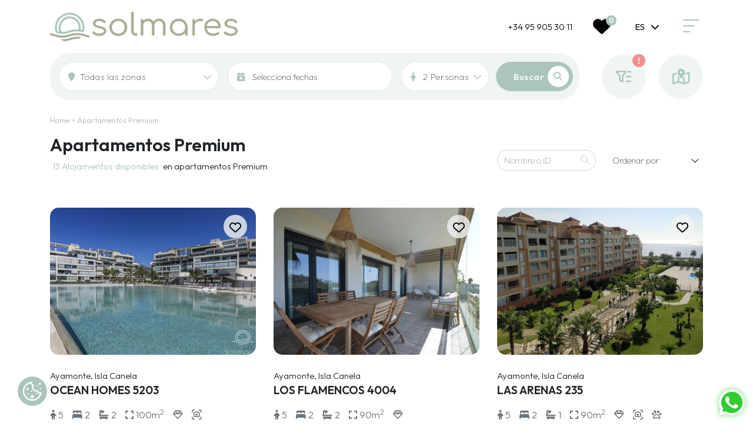

--- FILE ---
content_type: text/html; charset=UTF-8
request_url: https://www.solmaresapartamentos.com/apartments/premium
body_size: 64797
content:
<!DOCTYPE html><html  lang="es"><head><title>Apartamentos Premium</title><meta name="description" content="Nuestra línea de apartamentos decorados con encanto"><link rel="canonical" href="https://www.solmaresapartamentos.com/apartments/premium" /><meta property="og:title" content="" /><meta property="og:description" content="" /><meta name="twitter:title" content="" /><meta name="twitter:description" content="" /><link rel="alternate" hreflang="en" href="https://www.solmaresapartamentos.com/en/apartments/premium-apartments" /><meta charset="utf-8"><meta http-equiv="Content-Type" content="text/html; charset=UTF-8" /><meta name="viewport" content="width=device-width, initial-scale=1, shrink-to-fit=no, user-scalable=no"><meta name="author" content="egluu"><link rel="icon" type="image/png" href="https://www.solmaresapartamentos.com/storage/app/uploads/public/75e/02e/b56/thumb__16_16_0_0_auto.png" sizes="16x16"><link rel="icon" type="image/png" href="https://www.solmaresapartamentos.com/storage/app/uploads/public/75e/02e/b56/thumb__32_32_0_0_auto.png" sizes="32x32"><link rel="preconnect" href="https://fonts.googleapis.com"><link rel="preconnect" href="https://fonts.gstatic.com" crossorigin><link href="https://fonts.googleapis.com/css2?family=Outfit:wght@100;200;300;400;500;600;700;800;900&display=swap" rel="stylesheet"><noscript id="deferred-styles"><link rel="stylesheet" href="https://www.solmaresapartamentos.com/plugins/egluu/cookieconsent/assets/cookieconsent-3.0.0/dist/cookieconsent.css"><link rel="stylesheet" href="https://www.solmaresapartamentos.com/plugins/egluu/cookieconsent/assets/iframemanager/dist/iframemanager.css"><link rel="stylesheet" href="https://www.solmaresapartamentos.com/plugins/egluu/cookieconsent/assets/css/cookieconsent.css"><link href="https://www.solmaresapartamentos.com/combine/83111a8bfa13930e9551dc70b3e2411d-1676646406" rel="stylesheet"></noscript><link href="https://www.solmaresapartamentos.com/combine/5ba6d900cd030c650f0329a9c46800f9-1702549690" rel="stylesheet"><meta name="google-site-verification" content="172h7EP9x7E547yXxrctvhid9ANyX-KYjO01GwUdvRg" /><style>
    #homepage .homepage-background.image-bg #homebackground {
    background-position: center 65%;
}

#pages-layout .page-title,
.contact-title,
.wishlist-title {
    color: #acc5bb;
}
#pages-layout .page-subtitle,
.contact-subtitle,
.wishlist-subtitle {
    font-weight: 200;
    margin-bottom: 2rem;
}


.tagslist .tag-item .title {
    margin-bottom: 25px;
}

img.fr-dii {
  display: inline-block;
  float: none;
  vertical-align: bottom;
  margin-left: 10px;
  margin-right: 10px;
  max-width: calc(90%);
}

.home-featured-features img {
  width: 70px;
  display: block;
  margin: 0 auto;
  padding-bottom: 1rem;
}
.home-featured-features > div{
    text-align:center;
}
.propietarios-contact-section {
      border-radius: 25px;
}
#seccion-propietarios .propietarios-image {
  max-width: 100% !important;
  width: 100%;
  height: 100%;
  background-size: cover;
  background-position: center;
  border-radius: 25px;
}
#seccion-propietarios ul {
  list-style: none;
}
#seccion-propietarios .featured-icon::before {
  font-size: 4rem;
}
#seccion-propietarios .featured-text {
  padding: 0.3rem 1rem;
  background: #acc5bb;
  border-radius: 50px;
  color: white;
  text-transform: uppercase;
}
#seccion-propietarios .service, #seccion-propietarios .inversores .btn {
  border: 1px solid black;
  font-weight: bold;
  text-align: center;
  font-size: 0.9rem;
}
.rounded-xl {
    border-radius: 25px;
}
</style><script>
        // Define dataLayer and the gtag function.
        window.dataLayer = window.dataLayer || [];
        function gtag(){dataLayer.push(arguments);}

        // Default ad_storage to 'denied'.
        gtag('consent', 'default', {
            'ad_storage': 'denied',
            'analytics_storage': 'denied',
            'ad_user_data': 'denied',
            'ad_personalization': 'denied',
            'functionality_storage': 'denied',
            'personalization_storage': 'denied',
            'security_storage': 'granted',
            'wait_for_update': 2000
        });
    </script><!-- Google Tag Manager --><script>(function(w,d,s,l,i){w[l]=w[l]||[];w[l].push({'gtm.start':
new Date().getTime(),event:'gtm.js'});var f=d.getElementsByTagName(s)[0],
j=d.createElement(s),dl=l!='dataLayer'?'&l='+l:'';j.async=true;j.src=
'https://www.googletagmanager.com/gtm.js?id='+i+dl;f.parentNode.insertBefore(j,f);
})(window,document,'script','dataLayer','GTM-5W8234JV');</script><!-- End Google Tag Manager --><script>
    // handle iframes with iframemanager
    var iframes = document.querySelectorAll('iframe');
    for (var i = 0; i < iframes.length; i++) {
        var iframe = iframes[i];
        var iframe_video_id = iframe.getAttribute('src');
        iframe.setAttribute('src', '');
        if (iframe_video_id.includes('https://www.youtube.com/embed/')) {
            iframe_video_id = iframe_video_id.split('https://www.youtube.com/embed/');
            iframe_video_id = iframe_video_id[1].split('?');
            iframe_video_id = iframe_video_id[0];
        } else if (iframe_video_id.includes('https://www.youtube.com/watch?v=')) {
            iframe_video_id = iframe_video_id.split('https://www.youtube.com/watch?v=');
            iframe_video_id = iframe_video_id[1];
        } else if (iframe_video_id.includes('https://youtu.be/')) {
            iframe_video_id = iframe_video_id.split('https://youtu.be/');
            iframe_video_id = iframe_video_id[1].split('?');
            iframe_video_id = iframe_video_id[0];
        }
        var yt_iframemanager = document.createElement('div');
        yt_iframemanager.setAttribute('data-service', 'youtube');
        yt_iframemanager.setAttribute('data-id', iframe_video_id);
        yt_iframemanager.setAttribute('data-autoscale', '');
        // replace the iframe html with iframemanager html
        iframe.replaceWith(yt_iframemanager);
    }

    var videos = document.querySelectorAll('video');
    for (var i = 0; i < videos.length; i++) {
        var video = videos[i];
        var video_id = video.getAttribute('src');
        if(video_id != null) {
            video.setAttribute('src', '');
            if (video_id.includes('https://www.youtube.com/embed/')) {
                video_id = video_id.split('https://www.youtube.com/embed/');
                video_id = video_id[1].split('?');
                video_id = video_id[0];
            } else if (video_id.includes('https://www.youtube.com/watch?v=')) {
                video_id = video_id.split('https://www.youtube.com/watch?v=');
                video_id = video_id[1];
            } else if (video_id.includes('https://youtu.be/')) {
                video_id = video_id.split('https://youtu.be/');
                video_id = video_id[1].split('?');
                video_id = video_id[0];
            }
            var yt_video_iframemanager = document.createElement('div');
            yt_video_iframemanager.setAttribute('data-service', 'youtube');
            yt_video_iframemanager.setAttribute('data-id', video_id);
            yt_video_iframemanager.setAttribute('data-autoscale', '');
            // replace the iframe html with iframemanager html
            video.replaceWith(yt_video_iframemanager);
        }
    }
</script><style>
        :root {
            --cc-btn-primary-bg: #acc5bb !important;
        }
        .cookies_settings {
            background-color: var(--cc-btn-primary-bg) !important;
        }
    </style><script type="text/plain" data-category="analytics" data-service="Google Analytics">
        window.dataLayer = window.dataLayer || [];
        function gtag(){dataLayer.push(arguments);}

        gtag('consent', 'update', {
            'analytics_storage': 'granted'
        });
    </script><script type="text/plain" data-category="marketing">
        window.dataLayer = window.dataLayer || [];
        function gtag(){dataLayer.push(arguments);}

        gtag('consent', 'update', {
            'ad_storage': 'granted',
            'ad_user_data': 'granted',
            'ad_personalization': 'granted'
        });
    </script></head><body id="apartment-list"><script type="module">
        import '/plugins/egluu/cookieconsent/assets/iframemanager/dist/iframemanager.js';
        import '/plugins/egluu/cookieconsent/assets/cookieconsent-3.0.0/dist/cookieconsent.umd.js';
    window.addEventListener('load', function(){

        const im = iframemanager();

        im.run({
            onChange: ({ changedServices, eventSource }) => {
                if(eventSource.type === 'click') {
                    const servicesToAccept = [
                        ...CookieConsent.getUserPreferences().acceptedServices['marketing'],
                        ...changedServices
                    ];

                    CookieConsent.acceptService(servicesToAccept, 'marketing');
                }
            },

            currLang: 'es',


            services: {
                /*googlemaps: {
                    embedUrl: 'https://maps.google.com/maps/api/js?v=3&key=AIzaSyCzvML-p7BZLU52VzRP4Q8295pd9IZIxV0&callback=Function.prototype',
                    iframe: {
                        allow: 'picture-in-picture; fullscreen;'
                    },
                    languages: {
                        en: {
                            notice: 'This content is hosted by a third party. By showing the external content you accept the <a rel="noreferrer noopener" href="https://cloud.google.com/maps-platform/terms" target="_blank">terms and conditions</a> of Google Maps.',
                            loadBtn: 'Load map',
                            loadAllBtn: "Don't ask again"
                        }
                    }
                },*/
                youtube: {
                    embedUrl: 'https://www.youtube-nocookie.com/embed/{data-id}',
                    thumbnailUrl: 'https://i3.ytimg.com/vi/{data-id}/hqdefault.jpg',

                    iframe: {
                        allow:
                            'accelerometer; encrypted-media; gyroscope; picture-in-picture; fullscreen;',
                    },

                    languages: {
                        en: {
                            notice: 'This content is hosted by a third party. By showing the external content you accept the <a rel="noreferrer noopener" href="https://www.youtube.com/t/terms" target="_blank">terms and conditions</a> of youtube.com.',
                            loadAllBtn: 'Accept and Load',
                        },
                        es: {
                            notice: 'Este contenido está alojado por un tercero. Al mostrar el contenido externo aceptas los <a rel="noreferrer noopener" href="https://www.youtube.com/t/terms" target="_blank">términos y condiciones</a> de youtube.com.',
                            loadAllBtn: 'Aceptar y Cargar',
                        },
                    },
                },
                /*
                vimeo: {
                    embedUrl: 'https://player.vimeo.com/video/{data-id}',
                    iframe: {
                        allow: 'fullscreen; picture-in-picture;',
                    },

                    thumbnailUrl: async (dataId, setThumbnail) => {
                        const url = `https://vimeo.com/api/v2/video/${dataId}.json`;
                        const response = await (await fetch(url)).json();
                        const thumbnailUrl = response[0]?.thumbnail_large;
                        thumbnailUrl && setThumbnail(thumbnailUrl);
                    },

                    languages: {
                        en: {
                            notice:
                                'This content is hosted by a third party. By showing the external content you accept the <a rel="noreferrer noopener" href="https://vimeo.com/terms" target="_blank">terms and conditions</a> of vimeo.com.',
                            loadBtn: 'Load once',
                            loadAllBtn: "Don't ask again",
                        },
                    },
                },
                */
            }
        });



        
        CookieConsent.run({
            //to refresh the consent due to a change your cookie/privacy policy
            revision: 1,
            autoClearCookies: true,
            lazyHtmlGeneration: true,
            guiOptions: {
                consentModal: {
                    layout: "cloud",
                    position: "bottom center",
                    equalWeightButtons: true,
                    flipButtons: true
                },
                preferencesModal: {
                    layout: "box",
                    position: "",
                    equalWeightButtons: true,
                    flipButtons: true
                }
            },
            disablePageInteraction: false,
            mode: "opt-out",
            onModalShow: ({modalName}) => {
               $('#cookies_settings_button').hide();
            },
            onModalHide: ({modalName}) => {
                $('#cookies_settings_button').show();
            },
            onChange: ({cookie, changedCategories, changedServices}) => {
                                                if(CookieConsent.acceptedCategory('analytics') == true){
                    gtag('consent', 'update', {
                        'analytics_storage': 'granted'
                    });
                }else{
                    gtag('consent', 'update', {
                        'analytics_storage': 'denied'
                    });
                }
                if(changedServices['analytics'].includes('Google Analytics')){
                    if(CookieConsent.acceptedService('Google Analytics', 'analytics')){
                        console.log('Google Analytics was just enabled');
                        gtag('consent', 'update', {
                            'analytics_storage': 'granted'
                        });
                    }else{
                        console.log('Google Analytics was just disabled');
                        gtag('consent', 'update', {
                            'analytics_storage': 'denied'
                        });
                    }
                }
                                                if(CookieConsent.acceptedCategory('marketing') == true){
                    gtag('consent', 'update', {
                        'ad_storage': 'granted',
                        'ad_user_data': 'granted',
                        'ad_personalization': 'granted'
                    });
                }else{
                    gtag('consent', 'update', {
                        'ad_storage': 'denied',
                        'ad_user_data': 'denied',
                        'ad_personalization': 'denied'
                    });
                }
                
                window.location.reload();
            },
            categories: {
                necessary: {
                    readOnly: true
                },
                                                analytics: {
                    enabled: true,
                    autoClear: {
                        cookies: [
                            {
                                name: /^(_ga)/      //regex
                            },
                            {
                                name: '_gid'        //string
                            }
                        ]
                    }
                },
                                                marketing: {
                    enabled: true,
                    autoClear: {
                        cookies: [
                            {
                                domain: 'youtube.com'
                            }
                        ]
                    },
                    services: {

                        /*googlemaps: {
                            label: 'Google Maps',
                            onAccept: () => im.acceptService('googlemaps'),
                            onReject: () => im.rejectService('googlemaps')
                        },*/
                        youtube: {
                            label: 'YouTube',
                            onAccept: () => im.acceptService('youtube'),
                            onReject: () => im.rejectService('youtube'),
                        },
                        /*vimeo: {
                            label: 'Vimeo Embed',
                                onAccept: () => im.acceptService('vimeo'),
                                onReject: () => im.rejectService('vimeo')
                        }*/

                    }
                }
                            },
            language: {
                default: "en",
                translations: {
                    es: {
                        consentModal: {
                            title: "Hola, ¡es la hora de las galletas!",
                            description: "Utilizamos cookies para ofrecerte la mejor experiencia en nuestra web. Puedes aprender más sobre qué cookies utilizamos o configurarlas desde \"Gestionar preferencias\".",
                            acceptAllBtn: "Aceptar todo",
                            acceptNecessaryBtn: "Rechazar todo",
                            showPreferencesBtn: "Gestionar preferencias",
                                                        footer: "<a href=\"https://www.solmaresapartamentos.com\">Home</a><a href=\"https://www.solmaresapartamentos.com/terminos-y-condiciones\">Términos y condiciones</a><a href=\"https://www.solmaresapartamentos.com/politica-de-cookies\">Política de cookies</a>"
                                                    },
                        preferencesModal: {
                            title: "Preferencias de Consentimiento",
                            acceptAllBtn: "Aceptar todo",
                            acceptNecessaryBtn: "Rechazar todo",
                            savePreferencesBtn: "Guardar preferencias",
                            closeIconLabel: "Cerrar modal",
                            serviceCounterLabel: "Servicios",
                            sections: [
                                {
                                    title: "Uso de Cookies",
                                    description: "Esta web utiliza cookies para que podamos ofrecerte la mejor experiencia de usuario posible. La información de las cookies se almacena en tu navegador y realiza funciones tales como reconocerte cuando vuelves a nuestra web o ayudar a nuestro equipo a comprender qué secciones de la web encuentras más interesantes y útiles."
                                },
                                {
                                    title: "Cookies Estrictamente Necesarias <span class=\"pm__badge\">Siempre Habilitado</span>",
                                    description: "Las cookies estrictamente necesarias tiene que activarse siempre para que podamos guardar tus preferencias de ajustes de cookies.",
                                    linkedCategory: "necessary",
                                    cookieTable: {
                                        headers: {
                                            name: "Nombre",
                                            domain: "Dominio/Servicio",
                                            description: "Descripción",
                                            expiration: "Vencimiento"
                                        },
                                        body: [
                                                {
                                                    name: "bookipro_cms",
                                                    domain: ".www.solmaresapartamentos.com",
                                                    description: "Utilizada para el correcto funcionamiento del sitio web.",
                                                    expiration: "2 horas"
                                                },
                                                {
                                                    name: "cc_cookie",
                                                    domain: ".www.solmaresapartamentos.com",
                                                    description: "Utilizada para guardar preferencias de cookies.",
                                                    expiration: "182 días"
                                                },
                                                {
                                                    name: "im_*",
                                                    domain: ".www.solmaresapartamentos.com",
                                                    description: "Utilizada para guardar preferencias de cookies relacionadas con iframes.",
                                                    expiration: "6 meses"
                                                },
                                                {
                                                    name: "_GRECAPTCHA",
                                                    domain: ".www.solmaresapartamentos.com",
                                                    description: "El servicio Recaptcha de Google establece esta cookie para identificar bots y proteger el sitio web contra ataques de spam malintencionados.",
                                                    expiration: "6 meses"
                                                }
                                        ]
                                    }
                                },
                                                                                                {
                                    title: "Cookies Analíticas",
                                    description: "Esta web utiliza estas cookies para recopilar información anónima tal como el número de visitantes del sitio, o las páginas más populares. Dejar esta cookie activa nos permite mejorar nuestra web.",
                                    linkedCategory: "analytics",
                                                                        cookieTable: {
                                        headers: {
                                            name: "Nombre",
                                            domain: "Dominio/Servicio",
                                            description: "Descripción",
                                            expiration: "Vencimiento"
                                        },
                                        body: [
                                                                                                                                    {
                                                name: "_gcl_au",
                                                domain: "Google Analytics",
                                                description: "Google Tag Manager sets the cookie to experiment advertisement efficiency of websites using their services.",
                                                expiration: "3 months"
                                            },
                                                                                                                                                                                {
                                                name: "_ga_*",
                                                domain: "Google Analytics",
                                                description: "Google Analytics sets this cookie to store and count page views.",
                                                expiration: "1 year 1 month 4 days"
                                            },
                                                                                                                                                                                {
                                                name: "_ga",
                                                domain: "Google Analytics",
                                                description: "Google Analytics sets this cookie to calculate visitor, session and campaign data and track site usage for the site's analytics report. The cookie stores information anonymously and assigns a randomly generated number to recognise unique visitors.",
                                                expiration: "1 year 1 month 4 days"
                                            },
                                                                                                                                                                                {
                                                name: "_gid",
                                                domain: "Google Analytics",
                                                description: "Google Analytics sets this cookie to store information on how visitors use a website while also creating an analytics report of the website's performance. Some of the collected data includes the number of visitors, their source, and the pages they visit anonymously.",
                                                expiration: " information on how visitors use a website while also creating an analytics report of the website&#039;s performance. Some of the collected data includes the number of visitors, their source, and the pages they visit anonymously.1 day"
                                            },
                                                                                                                                                                                                                        ]
                                    }
                                                                    },
                                                                                                {
                                    title: "Cookies Publicitarias",
                                    description: "Estas cookies recopilan información sobre su comportamiento de navegación para mostrar anuncios que sean relevantes.",
                                    linkedCategory: "marketing",
                                                                        cookieTable: {
                                        headers: {
                                            name: "Nombre",
                                                domain: "Dominio/Servicio",
                                                description: "Descripción",
                                                expiration: "Vencimiento"
                                        },
                                        body: [
                                                                                                                                                                                                                                                                                                                                                                                                            {
                                                name: "YSC",
                                                domain: "YouTube",
                                                description: "Youtube sets this cookie to track the views of embedded videos on Youtube pages.",
                                                expiration: "session"
                                            },
                                                                                                                                                                                {
                                                name: "VISITOR_INFO1_LIVE",
                                                domain: "YouTube",
                                                description: "YouTube sets this cookie to measure bandwidth, determining whether the user gets the new or old player interface.",
                                                expiration: "6 months"
                                            },
                                                                                                                                                                                {
                                                name: "VISITOR_PRIVACY_METADATA",
                                                domain: "YouTube",
                                                description: "YouTube sets this cookie to store the user's cookie consent state for the current domain.",
                                                expiration: "6 months"
                                            },
                                                                                                                                                                                                                                                                                                                ]
                                    }
                                                                    },
                                                                                                {
                                    title: "Más información",
                                    description: "Más información sobre nuestra política de cookies <a class=\"cc__link\" href=\"https://www.solmaresapartamentos.com/politica-de-cookies\">aquí</a>."
                                }
                                                            ]
                        }
                    },
                    en: {
                        consentModal: {
                            title: "Hello, it's cookie time!",
                            description: "We use cookies to offer you the best experience on our website. You can learn more about which cookies we use or disable them in \"Manage preferences\"",
                            acceptAllBtn: "Accept all",
                            acceptNecessaryBtn: "Reject all",
                            showPreferencesBtn: "Manage preferences",
                                                        footer: "<a href=\"https://www.solmaresapartamentos.com\">Home</a><a href=\"https://www.solmaresapartamentos.com/terminos-y-condiciones\">Términos y condiciones</a><a href=\"https://www.solmaresapartamentos.com/politica-de-cookies\">Política de cookies</a>"
                                                    },
                        preferencesModal: {
                            title: "Consent Preferences Center",
                            acceptAllBtn: "Accept all",
                            acceptNecessaryBtn: "Reject all",
                            savePreferencesBtn: "Save preferences",
                            closeIconLabel: "Close modal",
                            serviceCounterLabel: "Service|Services",
                            sections: [
                                {
                                    title: "Cookie Usage",
                                    description: "This website uses cookies so that we can offer you the best user experience possible. Cookie information is stored in your browser and performs functions such as recognizing you when you return to our website or helping our team understand which sections of the website you find most interesting and useful."
                                },
                                {
                                    title: "Strictly Necessary Cookies <span class=\"pm__badge\">Always Enabled</span>",
                                    description: "Strictly necessary cookies must always be enabled so we can save your cookie settings preferences.",
                                    linkedCategory: "necessary",
                                    cookieTable: {
                                        headers: {
                                            name: "Name",
                                            domain: "Domain/Service",
                                            description: "Description",
                                            expiration: "Expiration"
                                        },
                                        body: [
                                            {
                                                name: "bookipro_cms",
                                                domain: ".www.solmaresapartamentos.com",
                                                description: "Global website functionality.",
                                                expiration: "2 hours"
                                            },
                                            {
                                                name: "cc_cookie",
                                                domain: ".www.solmaresapartamentos.com",
                                                description: "Saves your cookie settings preferences.",
                                                expiration: "182 days",
                                            },
                                            {
                                                name: "im_*",
                                                domain: ".www.solmaresapartamentos.com",
                                                description: "Used to save cookie preferences related to iframes.",
                                                expiration: "6 meses"
                                            },
                                            {
                                                name: "_GRECAPTCHA",
                                                domain: ".www.solmaresapartamentos.com",
                                                description: "El servicio Recaptcha de Google establece esta cookie para identificar bots y proteger el sitio web contra ataques de spam malintencionados.Google Recaptcha service sets this cookie to identify bots to protect the website against malicious spam attacks.",
                                                expiration: "6 meses"
                                            }
                                        ]
                                    }
                                },
                                                                                                {
                                    title: "Analytics Cookies",
                                    description: "This website uses these cookies to collect anonymous information such as the number of visitors to the site, or the most popular pages. Leaving this cookie active allows us to improve our website.",
                                    linkedCategory: "analytics",
                                                                        cookieTable: {
                                        headers: {
                                        name: "Name",
                                        domain: "Domain/Service",
                                        description: "Description",
                                        expiration: "Expiration"
                                        },
                                        body: [
                                                                                                                                    {
                                                name: "_gcl_au",
                                                domain: "Google Analytics",
                                                description: "Google Tag Manager sets the cookie to experiment advertisement efficiency of websites using their services.",
                                                expiration: "3 months"
                                            },
                                                                                                                                                                                {
                                                name: "_ga_*",
                                                domain: "Google Analytics",
                                                description: "Google Analytics sets this cookie to store and count page views.",
                                                expiration: "1 year 1 month 4 days"
                                            },
                                                                                                                                                                                {
                                                name: "_ga",
                                                domain: "Google Analytics",
                                                description: "Google Analytics sets this cookie to calculate visitor, session and campaign data and track site usage for the site's analytics report. The cookie stores information anonymously and assigns a randomly generated number to recognise unique visitors.",
                                                expiration: "1 year 1 month 4 days"
                                            },
                                                                                                                                                                                {
                                                name: "_gid",
                                                domain: "Google Analytics",
                                                description: "Google Analytics sets this cookie to store information on how visitors use a website while also creating an analytics report of the website's performance. Some of the collected data includes the number of visitors, their source, and the pages they visit anonymously.",
                                                expiration: " information on how visitors use a website while also creating an analytics report of the website&#039;s performance. Some of the collected data includes the number of visitors, their source, and the pages they visit anonymously.1 day"
                                            },
                                                                                                                                                                                                                        ]
                                    }
                                                                    },
                                                                                                {
                                    title: "Advertisement Cookies",
                                    description: "These cookies collect information about your browsing behavior to show relevant ads.",
                                    linkedCategory: "marketing",
                                                                        cookieTable: {
                                        headers: {
                                            name: "Name",
                                            domain: "Domain/Service",
                                            description: "Description",
                                            expiration: "Expiration"
                                        },
                                        body: [
                                                                                                                                                                                                                                                                                                                                                                                                            {
                                                name: "YSC",
                                                domain: "YouTube",
                                                description: "Youtube sets this cookie to track the views of embedded videos on Youtube pages.",
                                                expiration: "session"
                                            },
                                                                                                                                                                                {
                                                name: "VISITOR_INFO1_LIVE",
                                                domain: "YouTube",
                                                description: "YouTube sets this cookie to measure bandwidth, determining whether the user gets the new or old player interface.",
                                                expiration: "6 months"
                                            },
                                                                                                                                                                                {
                                                name: "VISITOR_PRIVACY_METADATA",
                                                domain: "YouTube",
                                                description: "YouTube sets this cookie to store the user's cookie consent state for the current domain.",
                                                expiration: "6 months"
                                            },
                                                                                                                                                                                                                                                                                                                ]
                                    }
                                                                    },
                                                                                                {
                                    title: "More information",
                                    description: "Read more information about our Cookie Policy <a class=\"cc__link\" href=\"https://www.solmaresapartamentos.com/politica-de-cookies\">here</a>."
                                }
                                                            ]
                        }
                    },
                    de: {
                        consentModal: {
                            title: "Hallo, es ist Kekszeit!",
                            description: "Wir verwenden Cookies, um Ihnen das beste Erlebnis auf unserer Website zu bieten. Unter \"Einstellungen verwalten\" können Sie mehr darüber erfahren, welche Cookies wir verwenden, oder diese deaktivieren.",
                            acceptAllBtn: "Alle akzeptieren",
                            acceptNecessaryBtn: "Alle ablehnen",
                            showPreferencesBtn: "Einstellungen verwalten",
                                                        footer: "<a href=\"https://www.solmaresapartamentos.com\">Home</a><a href=\"https://www.solmaresapartamentos.com/terminos-y-condiciones\">Términos y condiciones</a><a href=\"https://www.solmaresapartamentos.com/politica-de-cookies\">Política de cookies</a>"
                                                    },
                        preferencesModal: {
                            title: "Präferenzen für die Zustimmung",
                            acceptAllBtn: "Alle akzeptieren",
                            acceptNecessaryBtn: "Alle ablehnen",
                            savePreferencesBtn: "Einstellungen speichern",
                            closeIconLabel: "Modal schließen",
                            serviceCounterLabel: "Dienstleistungen",
                            sections: [
                                {
                                    title: "Verwendung von Cookies",
                                    description: "Diese Website verwendet Cookies, damit wir Ihnen die bestmögliche Benutzererfahrung bieten können. Cookie-Informationen werden in Ihrem Browser gespeichert und erfüllen Funktionen wie das Wiedererkennen von Ihnen, wenn Sie auf unsere Website zurückkehren, oder helfen unserem Team zu verstehen, welche Abschnitte der Website für Sie am interessantesten und nützlichsten sind."
                                },
                                {
                                    title: "Streng Notwendige Cookies <span class=\"pm__badge\">Immer Aktiviert</span>",
                                    description: "Unbedingt notwendige Cookies müssen immer aktiviert sein, damit wir Ihre Cookie-Einstellungen speichern können.",
                                    linkedCategory: "necessary",
                                    cookieTable: {
                                        headers: {
                                            name: "Name",
                                            domain: "Domäne/Service",
                                            description: "Beschreibung",
                                            expiration: "Ablauf"
                                        },
                                        body: [
                                            {
                                                name: "bookipro_cms",
                                                domain: "",
                                                description: "Wird für das korrekte Funktionieren der Website verwendet.",
                                                expiration: "2 stunden"
                                            },
                                            {
                                                name: "cc_cookie",
                                                domain: "",
                                                description: "Wird zum Speichern von Cookie-Einstellungen verwendet.",
                                                expiration: "182 tage"
                                            },
                                            {
                                                name: "im_*",
                                                domain: ".www.solmaresapartamentos.com",
                                                description: "Wird zum Speichern von Cookie-Einstellungen im Zusammenhang mit Iframes verwendet.",
                                                expiration: "6 monate"
                                            },
                                            {
                                                name: "_GRECAPTCHA",
                                                domain: ".www.solmaresapartamentos.com",
                                                description: "Der Google Recaptcha-Dienst setzt dieses Cookie, um Bots zu identifizieren und die Website vor böswilligen Spam-Angriffen zu schützen.",
                                                expiration: "6 monate"
                                            }
                                        ]
                                    }
                                },
                                                                                                {
                                    title: "Analytische Cookies",
                                    description: "Diese Website verwendet diese Cookies, um anonyme Informationen wie die Anzahl der Besucher der Website oder die beliebtesten Seiten zu sammeln. Wenn Sie dieses Cookie aktiv lassen, können wir unsere Website verbessern.",
                                    linkedCategory: "analytics",
                                                                        cookieTable: {
                                        headers: {
                                            name: "Name",
                                            domain: "Domäne/Service",
                                            description: "Beschreibung",
                                            expiration: "Ablauf"
                                        },
                                        body: [
                                                                                                                                    {
                                                name: "_gcl_au",
                                                domain: "Google Analytics",
                                                description: "Google Tag Manager sets the cookie to experiment advertisement efficiency of websites using their services.",
                                                expiration: "3 months"
                                            },
                                                                                                                                                                                {
                                                name: "_ga_*",
                                                domain: "Google Analytics",
                                                description: "Google Analytics sets this cookie to store and count page views.",
                                                expiration: "1 year 1 month 4 days"
                                            },
                                                                                                                                                                                {
                                                name: "_ga",
                                                domain: "Google Analytics",
                                                description: "Google Analytics sets this cookie to calculate visitor, session and campaign data and track site usage for the site's analytics report. The cookie stores information anonymously and assigns a randomly generated number to recognise unique visitors.",
                                                expiration: "1 year 1 month 4 days"
                                            },
                                                                                                                                                                                {
                                                name: "_gid",
                                                domain: "Google Analytics",
                                                description: "Google Analytics sets this cookie to store information on how visitors use a website while also creating an analytics report of the website's performance. Some of the collected data includes the number of visitors, their source, and the pages they visit anonymously.",
                                                expiration: " information on how visitors use a website while also creating an analytics report of the website&#039;s performance. Some of the collected data includes the number of visitors, their source, and the pages they visit anonymously.1 day"
                                            },
                                                                                                                                                                                                                        ]
                                    }
                                    
                                },
                                                                                                {
                                    title: "Werbung Cookies",
                                    description: "Diese Cookies sammeln Informationen über Ihr Surfverhalten, um relevante Werbung anzuzeigen.",
                                    linkedCategory: "marketing",
                                                                        cookieTable: {
                                        headers: {
                                            name: "Name",
                                            domain: "Domäne/Service",
                                            description: "Beschreibung",
                                            expiration: "Ablauf"
                                        },
                                        body: [
                                                                                                                                                                                                                                                                                                                                                                                                            {
                                                name: "YSC",
                                                domain: "YouTube",
                                                description: "Youtube sets this cookie to track the views of embedded videos on Youtube pages.",
                                                expiration: "session"
                                            },
                                                                                                                                                                                {
                                                name: "VISITOR_INFO1_LIVE",
                                                domain: "YouTube",
                                                description: "YouTube sets this cookie to measure bandwidth, determining whether the user gets the new or old player interface.",
                                                expiration: "6 months"
                                            },
                                                                                                                                                                                {
                                                name: "VISITOR_PRIVACY_METADATA",
                                                domain: "YouTube",
                                                description: "YouTube sets this cookie to store the user's cookie consent state for the current domain.",
                                                expiration: "6 months"
                                            },
                                                                                                                                                                                                                                                                                                                ]
                                    }
                                                                    },
                                                                                                {
                                    title: "Weitere Informationen",
                                    description: "Lesen Sie weitere Informationen zu unserer Cookie-Richtlinie <a class=\"cc__link\" href=\"https://www.solmaresapartamentos.com/politica-de-cookies\">hier</a>."
                                }
                                                            ]
                        }
                    },
                    fr: {
                        consentModal: {
                            title: "Bonjour, c'est l'heure des cookies!",
                            description: "We use cookies to offer you the best experience on our website. You can learn more about which cookies we use or disable them in \"Manage preferences\"",
                            acceptAllBtn: "Tout accepter",
                            acceptNecessaryBtn: "Tout rejeter",
                            showPreferencesBtn: "Gérer les préférences",
                                                        footer: "<a href=\"https://www.solmaresapartamentos.com\">Home</a><a href=\"https://www.solmaresapartamentos.com/terminos-y-condiciones\">Términos y condiciones</a><a href=\"https://www.solmaresapartamentos.com/politica-de-cookies\">Política de cookies</a>"
                                                    },
                        preferencesModal: {
                            title: "Préférences de cookies",
                            acceptAllBtn: "Tout accepter",
                            acceptNecessaryBtn: "Tout rejeter",
                            savePreferencesBtn: "Sauvegarder les préférences",
                            closeIconLabel: "Fermer la modale",
                            serviceCounterLabel: "Services",
                            sections: [
                                {
                                    title: "Utilisation des Cookies",
                                    description: "Ce site Web utilise des cookies afin que nous puissions vous offrir la meilleure expérience utilisateur possible. Les informations des cookies sont stockées dans votre navigateur et remplissent des fonctions telles que vous reconnaître lorsque vous revenez sur notre site Web ou aider notre équipe à comprendre quelles sections du site Web vous trouvez les plus intéressantes et utiles."
                                },
                                {
                                    title: "Cookies Strictement Nécessaires <span class=\"pm__badge\">Toujours Activé</span>",
                                    description: "Les cookies strictement nécessaires doivent toujours être activés afin que nous puissions enregistrer vos préférences en matière de paramètres de cookies.",
                                    linkedCategory: "necessary",
                                    cookieTable: {
                                        headers: {
                                            name: "Nom",
                                            domain: "Domaine/Service",
                                            description: "Description",
                                            expiration: "Expiration"
                                        },
                                        body: [
                                            {
                                                name: "bookipro_cms",
                                                domain: ".www.solmaresapartamentos.com",
                                                description: "Fonctionnalité globale du site Web.",
                                                expiration: "2 heures"
                                            },
                                            {
                                                name: "cc_cookie",
                                                domain: ".www.solmaresapartamentos.com",
                                                description: "Enregistre vos préférences en matière de paramètres de cookies.",
                                                expiration: "182 jours"
                                            },
                                            {
                                                name: "im_*",
                                                domain: ".www.solmaresapartamentos.com",
                                                description: "Utilisé pour enregistrer les préférences en matière de cookies liées aux iframes.",
                                                expiration: "6 mois"
                                            },
                                            {
                                                name: "_GRECAPTCHA",
                                                domain: ".www.solmaresapartamentos.com",
                                                description: "Le service Google Recaptcha définit ce cookie pour identifier les robots afin de protéger le site Web contre les attaques de spam malveillantes.",
                                                expiration: "6 mois"
                                            }
                                        ]
                                    }
                                },
                                                                                                {
                                    title: "Cookies Analytiques",
                                    description: "Ce site Web utilise ces cookies pour collecter des informations anonymes telles que le nombre de visiteurs du site ou les pages les plus populaires. Laisser ce cookie actif nous permet d'améliorer notre site Internet.",
                                    linkedCategory: "analytics",
                                                                        cookieTable: {
                                        headers: {
                                            name: "Nom",
                                            domain: "Domaine/Service",
                                            description: "Description",
                                            expiration: "Expiration"
                                        },
                                        body: [
                                                                                                                                    {
                                                name: "_gcl_au",
                                                domain: "Google Analytics",
                                                description: "Google Tag Manager sets the cookie to experiment advertisement efficiency of websites using their services.",
                                                expiration: "3 months"
                                            },
                                                                                                                                                                                {
                                                name: "_ga_*",
                                                domain: "Google Analytics",
                                                description: "Google Analytics sets this cookie to store and count page views.",
                                                expiration: "1 year 1 month 4 days"
                                            },
                                                                                                                                                                                {
                                                name: "_ga",
                                                domain: "Google Analytics",
                                                description: "Google Analytics sets this cookie to calculate visitor, session and campaign data and track site usage for the site's analytics report. The cookie stores information anonymously and assigns a randomly generated number to recognise unique visitors.",
                                                expiration: "1 year 1 month 4 days"
                                            },
                                                                                                                                                                                {
                                                name: "_gid",
                                                domain: "Google Analytics",
                                                description: "Google Analytics sets this cookie to store information on how visitors use a website while also creating an analytics report of the website's performance. Some of the collected data includes the number of visitors, their source, and the pages they visit anonymously.",
                                                expiration: " information on how visitors use a website while also creating an analytics report of the website&#039;s performance. Some of the collected data includes the number of visitors, their source, and the pages they visit anonymously.1 day"
                                            },
                                                                                                                                                                                                                        ]
                                    }
                                                                    },
                                                                                                {
                                    title: "Cookies Publicitaires",
                                    description: "Ces cookies collectent des informations sur votre comportement de navigation pour afficher des publicités pertinentes.",
                                    linkedCategory: "marketing",
                                                                        cookieTable: {
                                        headers: {
                                            name: "Nom",
                                            domain: "Domaine/Service",
                                            description: "Description",
                                            expiration: "Expiration"
                                        },
                                        body: [
                                                                                                                                                                                                                                                                                                                                                                                                            {
                                                name: "YSC",
                                                domain: "YouTube",
                                                description: "Youtube sets this cookie to track the views of embedded videos on Youtube pages.",
                                                expiration: "session"
                                            },
                                                                                                                                                                                {
                                                name: "VISITOR_INFO1_LIVE",
                                                domain: "YouTube",
                                                description: "YouTube sets this cookie to measure bandwidth, determining whether the user gets the new or old player interface.",
                                                expiration: "6 months"
                                            },
                                                                                                                                                                                {
                                                name: "VISITOR_PRIVACY_METADATA",
                                                domain: "YouTube",
                                                description: "YouTube sets this cookie to store the user's cookie consent state for the current domain.",
                                                expiration: "6 months"
                                            },
                                                                                                                                                                                                                                                                                                                ]
                                    }
                                                                    },
                                                                                                {
                                    title: "Plus d'informations",
                                    description: "Lisez plus d’informations sur notre politique en matière de cookies <a class=\"cc__link\" href=\"https://www.solmaresapartamentos.com/politica-de-cookies\">ici</a>."
                                }
                                                            ]
                        }
                    },
                    it: {
                        consentModal: {
                            title: "Ciao, è tempo di biscotti!",
                            description: "Utilizziamo i cookie per offrirti la migliore esperienza sul nostro sito web. Puoi saperne di più su quali cookie utilizziamo o disabilitarli in \"Gestisci preferenze\"",
                            acceptAllBtn: "Accetta tutto",
                            acceptNecessaryBtn: "Rifiuta tutto",
                            showPreferencesBtn: "Gestisci preferenze",
                            footer: "<a href=\"#link\">Informativa sulla privacy</a>\n<a href=\"#link\">Termini e condizioni</a>"
                        },
                        preferencesModal: {
                            title: "Centro preferenze per il consenso",
                            acceptAllBtn: "Accetta tutto",
                            acceptNecessaryBtn: "Rifiuta tutto",
                            savePreferencesBtn: "Salva le preferenze",
                            closeIconLabel: "Chiudi la finestra",
                            serviceCounterLabel: "Servizi",
                            sections: [
                                {
                                    title: "Utilizzo dei Cookie",
                                    description: "Questo sito utilizza i cookie per consentirci di offrirti la migliore esperienza utente possibile. Le informazioni sui cookie vengono memorizzate nel tuo browser ed eseguono funzioni come riconoscerti quando ritorni sul nostro sito Web o aiutare il nostro team a capire quali sezioni del sito Web ritieni più interessanti e utili."
                                },
                                {
                                    title: "Cookie Strettamente Necessari <span class=\"pm__badge\">Sempre Attivati</span>",
                                    description: "I cookie strettamente necessari devono essere sempre abilitati in modo da poter salvare le tue preferenze sulle impostazioni dei cookie.",
                                    linkedCategory: "necessary",
                                    cookieTable: {
                                        headers: {
                                            name: "Nome",
                                            domain: "Dominio/Servizio",
                                            description: "Descrizione",
                                            expiration: "Scadenza"
                                        },
                                        body: [
                                            {
                                                name: "bookipro_cms",
                                                domain: ".www.solmaresapartamentos.com",
                                                description: "Utilizzati per il corretto funzionamento del sito web.",
                                                expiration: "2 ore"
                                            },
                                            {
                                                name: "cc_cookie",
                                                domain: ".www.solmaresapartamentos.com",
                                                description: "Utilizzato per salvare le preferenze sui cookie.",
                                                expiration: "182 giorni"
                                            },
                                            {
                                                name: "im_*",
                                                domain: ".www.solmaresapartamentos.com",
                                                description: "Utilizzato per salvare le preferenze dei cookie relative agli iframe.",
                                                expiration: "6 mesi"
                                            },
                                            {
                                                name: "_GRECAPTCHA",
                                                domain: ".www.solmaresapartamentos.com",
                                                description: "Il servizio Google Recaptcha imposta questo cookie per identificare i bot per proteggere il sito Web da attacchi di spam dannosi.",
                                                expiration: "6 mesi"
                                            }
                                        ]
                                    }
                                },
                                                                                                {
                                    title: "Cookie Analitici",
                                    description: "Questo sito Web utilizza questi cookie per raccogliere informazioni anonime come il numero di visitatori del sito o le pagine più popolari. Lasciare attivo questo cookie ci permette di migliorare il nostro sito web.",
                                    linkedCategory: "analytics",
                                                                        cookieTable: {
                                        headers: {
                                            name: "Nome",
                                            domain: "Dominio/Servizio",
                                            description: "Descrizione",
                                            expiration: "Scadenza"
                                        },
                                        body: [
                                                                                                                                    {
                                                name: "_gcl_au",
                                                domain: "Google Analytics",
                                                description: "Google Tag Manager sets the cookie to experiment advertisement efficiency of websites using their services.",
                                                expiration: "3 months"
                                            },
                                                                                                                                                                                {
                                                name: "_ga_*",
                                                domain: "Google Analytics",
                                                description: "Google Analytics sets this cookie to store and count page views.",
                                                expiration: "1 year 1 month 4 days"
                                            },
                                                                                                                                                                                {
                                                name: "_ga",
                                                domain: "Google Analytics",
                                                description: "Google Analytics sets this cookie to calculate visitor, session and campaign data and track site usage for the site's analytics report. The cookie stores information anonymously and assigns a randomly generated number to recognise unique visitors.",
                                                expiration: "1 year 1 month 4 days"
                                            },
                                                                                                                                                                                {
                                                name: "_gid",
                                                domain: "Google Analytics",
                                                description: "Google Analytics sets this cookie to store information on how visitors use a website while also creating an analytics report of the website's performance. Some of the collected data includes the number of visitors, their source, and the pages they visit anonymously.",
                                                expiration: " information on how visitors use a website while also creating an analytics report of the website&#039;s performance. Some of the collected data includes the number of visitors, their source, and the pages they visit anonymously.1 day"
                                            },
                                                                                                                                                                                                                        ]
                                    }
                                                                    },
                                                                                                {
                                    title: "Cookie Pubblicitari",
                                    description: "Questi cookie raccolgono informazioni sul tuo comportamento di navigazione per mostrare annunci pertinenti.",
                                    linkedCategory: "marketing",
                                                                        cookieTable: {
                                        headers: {
                                            name: "Nome",
                                            domain: "Dominio/Servizio",
                                            description: "Descrizione",
                                            expiration: "Scadenza"
                                        },
                                        body: [
                                                                                                                                                                                                                                                                                                                                                                                                            {
                                                name: "YSC",
                                                domain: "YouTube",
                                                description: "Youtube sets this cookie to track the views of embedded videos on Youtube pages.",
                                                expiration: "session"
                                            },
                                                                                                                                                                                {
                                                name: "VISITOR_INFO1_LIVE",
                                                domain: "YouTube",
                                                description: "YouTube sets this cookie to measure bandwidth, determining whether the user gets the new or old player interface.",
                                                expiration: "6 months"
                                            },
                                                                                                                                                                                {
                                                name: "VISITOR_PRIVACY_METADATA",
                                                domain: "YouTube",
                                                description: "YouTube sets this cookie to store the user's cookie consent state for the current domain.",
                                                expiration: "6 months"
                                            },
                                                                                                                                                                                                                                                                                                                ]
                                    }
                                                                    },
                                                                                                {
                                    title: "Ulteriori informazioni",
                                    description: "Leggi ulteriori informazioni sulla nostra Politica sui Cookie<a class=\"cc__link\" href=\"https://www.solmaresapartamentos.com/politica-de-cookies\">qui</a>."
                                }
                                                            ]
                        }
                    }
                },
                autoDetect: "document"
            }

        });
    });
        window.scrollTo(0,0);
    </script><!-- Google Tag Manager (noscript) --><noscript><iframe src="https://www.googletagmanager.com/ns.html?id=GTM-5W8234JV"
height="0" width="0" style="display:none;visibility:hidden"></iframe></noscript><!-- End Google Tag Manager (noscript) --><div id="preloader"><div><div class="loader" style="background-image:url('https://www.solmaresapartamentos.com/storage/app/uploads/public/ae7/3e6/194/thumb__80_60_0_0_auto.png')"></div><div class="loader2" style="background-image:url('https://www.solmaresapartamentos.com/storage/app/uploads/public/ae7/3e6/194/thumb__80_60_0_0_auto.png')"></div></div></div><!-- Navigation --><script type="text/x-template" id="datepickercomponent"><div class="searchblock d-flex"><div class="input-group h-100"><div class="input-group-addon"><span class="input-group-text calendar-icon-datepicker" ><i class='fa-solid fa-calendar-star'></i></span><span class="input-group-text reset-datepicker" v-on:click="reset()" ><i class='fas fa-times'></i></span></div><input :id="element" class="datepicker noborder form-control input-lg" type="text" :placeholder="placeholder" /></div><input type="hidden" name="date_in" id="date_in" :value="date_in"><input type="hidden" name="date_out" id="date_out" :value="date_out" ></div></script><script type="text/x-template" id="apartment-template"><div class="apartment-item over"><div class="apartment w-100" @mouseover="$emit('openinfowindowsapartment', apartment.id);" v-cloak><div class="apartment-header"><template v-if="wishlist_active"><div class="apartment-search-wishlist"><apartment-wishlist :apartment="apartment"></apartment-wishlist></div></template><a :href="bookNowUrl(query_params.price_id)" class="image-wrapper"><div v-if="apartment.main_image" class="apartment-image lazy " :data-bg="main_image_thumb_data_bg"></div></a></div><div class="apartment-info pt-3 justify-content-between d-flex flex-column" @click="bookNowUrlLink(query_params.price_id)" ><div class="location pb-1">{{ zone }}</div><div><h5 class="title d-inline-block">{{ title }}</h5></div><ul class="apartment-features mt-2 mb-0 text-lowercase"><li class="feature" data-toggle="tooltip" data-placement="bottom" title="Personas"><i class='fa-solid fa-child'></i>
                                                                        
                        {{ max_people }}
                    </li><li class="feature" data-toggle="tooltip" data-placement="bottom" title="Dormitorios"><i class='fa-solid fa-bed-front'></i>
                                                                        
                        {{ apartment.rooms }}
                    </li><li class="feature" data-toggle="tooltip" data-placement="bottom" title="Baños"><i class='fa-solid fa-bath'></i>
                                                                        
                        {{ apartment.bathrooms }}
                    </li><li class="feature" data-toggle="tooltip" data-placement="bottom" title="Superficie" v-if="surface > 0"><i class='fa-solid fa-expand'></i>
                                                                        
                        {{ surface }}m<sup>2</sup></li><li class="feature tag" v-for="tag in apartment.tags" v-html="getTagIcon(tag)"></li></ul><div class="apartment-short-desc py-2">
                    {{short_desc}}
                </div><div class="row align-items-center pt-4"><div class="col-8 col-lg-9 align-items-center"><template v-if="query_params.long_term"><div class="align-self-center"><span class="price-from pr-1">{{ literal.price_from }}</span><span class="price">{{ apartment.min_price_long_term|toLocaleString }}&euro;</span><span class="price-from font-weight-normal"> {{ literal.long_term_month_price }}</span></div></template><template v-else><div class="align-self-center"><span v-if="typeof apartment.prices.discount_value !== 'undefined' && apartment.prices.discount_value != 0" class="discount badge badge-danger mb-2">-{{apartment.prices.discount_value|toLocaleString}}%</span><span class="price-daily d-block" v-if="apartment.prices.rental_price != apartment.prices.rental_price_per_day"><span class="price">{{ apartment.prices.rental_price_per_day|toLocaleString }}&euro;</span><span class="price-from pl-1">{{ literal.day }}</span></span><span v-if="apartment.prices.rental_price == apartment.prices.rental_price_per_day"><span class="price-from pr-1">{{ literal.price_from }}</span><span class="price">{{ price|toLocaleString }}&euro;</span><span class="price-from font-weight-normal">{{ price_type_literal }}</span></span><span v-else-if="typeof apartment.prices.discount_value === 'undefined'"><span class="price">{{ apartment.prices.total|toLocaleString }}&euro;</span><span class="price-from font-weight-normal">{{ price_type_literal }}</span></span><span v-else-if="typeof apartment.prices.discount_value !== 'undefined' && apartment.prices.discount_value != 0"><span class="price"><small><s>{{ apartment.prices.total_without_discount|toLocaleString }}&euro;</s></small></span><span class="price pl-1">{{ apartment.prices.total|toLocaleString }}&euro;</span><span class="price-from font-weight-normal">{{ price_type_literal }}</span></span></div></template></div><div class="col-4 col-lg-3 d-flex justify-content-end align-self-end pb-1"><a :href="bookNowUrl(query_params.price_id)" class="btn btn-showdetails"><i class='fas fa-arrow-right-long'></i></a></div></div></div></div><div class="text-center" v-if="isAjaxRequesting"><div class="lds-ellipsis"><div></div><div></div><div></div><div></div></div></div></div></script><template id="map-template"><div class="apartments_map_inner" data-js-element="apartments_map"><div class="map_area"><div id="map_canvas" data-js-element="map_canvas" class="map_canvas xs-mt-50"
             data-label="1"
             data-icon="https://www.solmaresapartamentos.com/storage/app/uploads/public/338/13b/489/thumb__0_50_0_0_auto.png"
             data-icon-hover="https://www.solmaresapartamentos.com/storage/app/uploads/public/73b/899/b75/thumb__0_50_0_0_auto.png"
             data-icon-location=""
             data-icon-surface="<i class='fa-solid fa-expand'></i>"
             data-icon-rooms="<i class='fa-solid fa-bed-front'></i>"
             data-icon-people="<i class='fa-solid fa-child'></i>"
             data-icon-bathrooms="<i class='fa-solid fa-bath'></i>"

             data-label-surface=""
             data-label-rooms="Dormitorios"
             data-label-people="Personas"
             data-label-bathrooms="Baños"
             data-label-from="desde"
             data-label-day="noche"
             data-label-stay="total estancia"
        ></div><div class="controls fullscreen-control"><div class="fullwindow" v-on:click="fullscreen"><i class="fa-solid fa-expand"></i></div><div class="zoom_controls"><div class="btn-group-vertical btn-primary" role="group"><button id="zoom_plus" v-on:click="zoom_plus" class="btn-group btn btn-primary "><i class="fa-solid fa-plus"></i></button><button id="zoom_minus" v-on:click="zoom_minus"  class="btn-group btn btn-primary"><i class="fa-solid fa-minus"></i></button></div></div></div></div></div></template><div class="sticky-bar-wrapper"><div class="sticky-bar sticky-bar-search"><div class="container d-flex flex-row justify-content-between align-items-center brand-container"><div class="d-flex d-md-none phone-icon mr-2"><a class="btn btn-white rounded-circle d-flex justify-content-center align-items-center" href="tel:+34959053011"><i class='fas fa-phone fa-lg'></i></a></div><a class="navbar-brand" href="https://www.solmaresapartamentos.com"><img class="brand-logo brand-logo-desktop d-none d-sm-none d-md-none d-lg-block" height="50" src="https://www.solmaresapartamentos.com/storage/app/uploads/public/1fa/d64/a42/thumb__0_50_0_0_auto.png" srcset="https://www.solmaresapartamentos.com/storage/app/uploads/public/1fa/d64/a42/thumb__0_100_0_0_auto.png 2x" /><img class="brand-logo brand-logo-mobile d-block d-sm-block d-md-block d-lg-none" height="40" src="https://www.solmaresapartamentos.com/storage/app/uploads/public/7ee/dde/225/thumb__0_40_0_0_auto.png" srcset="https://www.solmaresapartamentos.com/storage/app/uploads/public/7ee/dde/225/thumb__0_100_0_0_auto.png 2x" /></a><div class=""><div class="nav-topbar" id="main-menu"><div class="d-flex justify-content-end align-items-center"><div class="top-content justify-content-end align-items-center d-none d-md-flex"><div class="d-none d-xl-inline-block"><ul class="top-menu" id="top-menu" data-parent="#"><li class="nav-item  "><a class="nav-link "  href="tel:0034959053011"  target="_blank"                    >
                    +34 95 905 30 11
                </a></li></ul></div></div><div class="d-none d-md-inline-block"><div id="main-menu-wishlist" class="menu-wishlist"><div class="px-2 px-lg-4"><wishlist-menu-icon
                                            :link="wishlistPage"
                                            :menuwishlist="menuwishlist"
                                            ref="wishlistMenuIcon"
                                        ></wishlist-menu-icon></div></div></div><div class="d-none d-md-inline-block"><div class="language-selector language-selector-inline d-inline-block ml-2"><form class="navbar-form"><form method="POST" action="https://www.solmaresapartamentos.com/apartments/premium" accept-charset="UTF-8"><input name="_session_key" type="hidden" value="htNgKzfYUG4qx9lVLnN1vzz3PWruSxhaM3vPUVRG"><input name="_token" type="hidden" value="mMpZOQKF8S8b3sOWx2T1i4wIrJjGTOOlCBowfQlo"><select name="locale"  data-request="onSwitchLocale" class="form-control selectpicker_languague" data-width="65px"><option  value="es" selected >
            es
            </option><option  value="en"  >
            en
            </option></select><input type="hidden" name="slugs" value="{&quot;es&quot;:&quot;premium&quot;,&quot;en&quot;:&quot;premium-apartments&quot;}"></form></form><!--.navbar-form--></div></div><nav class="navbar navbar-offcanvas"><button class="navbar-toggler navbar-icon ml-2 ml-md-4 menu-toggle" type="button" data-toggle="collapse" data-target="#navbar-mobile" aria-controls="navbar-mobile" aria-expanded="false" aria-label="Toggle navigation"><i class="fa-light fa-bars-sort"></i></button><div class="navbar navbar-collapse collapse ml-auto" id="navbar-mobile"><div class="navbar-extra"><button class="align-self-end btn btn-light navbar-icon navbar-toggler navbar-toggler-sidebar px-2 py-0" type="button" data-toggle="collapse" data-target="#navbar-mobile" aria-controls="navbar-mobile" aria-expanded="false" aria-label="Toggle navigation"><i class="fa-solid fa-times"></i></button><div class="justify-content-between mt-5 mb-3 row"><div class="col-6 pr-1"><a class="btn btn-block btn-outline-dark" href="tel:+34959053011">
                        +34 95 905 30 11
                    </a></div><div class="col-6 pl-1"><a class="btn btn-block btn-outline-dark" href="https://www.solmaresapartamentos.com/contacto">Contacto</a></div></div><div class="d-flex justify-content-between align-items-center mb-5"><div class="mb-1"><div id="offcanvas-menu-wishlist" class="menu-wishlist"><div class="pr-4"><wishlist-menu-icon
                                :link="wishlistPage"
                                :menuwishlist="menuwishlist"
                                ref="wishlistOffCanvasIcon"
                            ></wishlist-menu-icon></div></div></div><div class="language-selector language-selector-inline d-inline-block ml-2"><a class="font-weight-bold" data-request-data="locale: 'es'" data-request="onSwitchLocale" href="javascript:void(0)">es</a><a class="" data-request-data="locale: 'en'" data-request="onSwitchLocale" href="javascript:void(0)">en</a></div></div></div><ul class="accordion" id="accordion-responsive-menu" data-parent="#"><li class="nav-item  "><a class="nav-link font-weight-bold"  href="https://www.solmaresapartamentos.com/apartments"                     >
                    Alojamientos
                </a></li><li class="nav-item active "><a class="nav-link "  href="https://www.solmaresapartamentos.com/apartments/premium"                     >
                    Apartamentos premium
                </a></li><li class="nav-item  "><a class="nav-link "  href="https://www.solmaresapartamentos.com/apartments/aticos"                     >
                    Àticos al lado del mar
                </a></li><li class="nav-item  "><a class="nav-link "  href="https://www.solmaresapartamentos.com/apartments/vistas-premium"                     >
                    Apartamentos con vistas
                </a></li><li class="nav-item  "><a class="nav-link "  href="https://www.solmaresapartamentos.com/entorno"                     >
                    Conoce la zona
                </a></li><li class="nav-item  "><a class="nav-link "  href="https://www.solmaresapartamentos.com/sobre-nosotros"                     >
                    Sobre Nosotros
                </a></li><li class="nav-item  "><a class="nav-link "  href="https://www.solmaresapartamentos.com/propietarios"                     >
                    Propietarios & Inversores
                </a></li></ul></div></nav></div></div></div></div><!--.container--></div></div><div id="apartments_list"><div class="searchbar-wrapper"><div class="container"><div class="d-flex flex-wrap flex-lg-nowrap justify-content-between align-items-center"><div class="searchbar flex-grow-1 mr-lg-3"><div class="row half-gutters m-0 pr-xl-3 px-0 py-3"><div class="col-12 col-md-6 col-lg-2 pb-2 pb-lg-0 col-xl-4"><div class="searchblock"><div class="input-group"><select v-model="query_params.zone" id="zone" name="zone"
                        class="form-control input-lg input-alike noborder selectpicker2 custom-select"><option class="font-weight-bold" value="" >Todas las zonas</option><option value="3">Ayamonte, Isla Canela</option><option value="2">Ayamonte, Punta del Moral</option><option value="4">Playa y Golf</option></select><div class="input-group-addon"><i class='fa-solid fa-map-marker'></i></div></div></div></div><div class="col-12 col-md-6 pb-2 pb-lg-0 col-lg-2 col-xl-4 pb-2 pb-lg-0"><datepicker
                mode="range"
                min-date="2026-01-25"
                max-date="2026-12-31"
                locale="es"
                 :date_in="query_params.date_in"                  :date_out="query_params.date_out"                 @change-dates="changeDates"
                element="apartment_list_datepicker"
                placeholder="Selecciona fechas"
        ></datepicker></div><div class="col-12 col-md-6 col-lg-2 col-xl-auto pb-2 pb-md-0 "><div class="searchblock"><div class="input-group"><select v-model="query_params.num_people" id="num_people" name="num_people"
                            class="form-control input-lg input-alike noborder selectpicker2 custom-select "><option                                     value="1">
                                1
                                                                Persona
                                                            </option><option  selected="selected"                                     value="2">
                                2
                                                                Personas
                                                            </option><option                                     value="3">
                                3
                                                                Personas
                                                            </option><option                                     value="4">
                                4
                                                                Personas
                                                            </option><option                                     value="5">
                                5
                                                                Personas
                                                            </option><option                                     value="6">
                                6
                                                                Personas
                                                            </option><option                                     value="7">
                                7
                                                                Personas
                                                            </option></select><div class="input-group-addon"><i class='fa-solid fa-child'></i></div></div></div></div><div class="col-12 col-md-6 col-lg-2 col-xl-auto"><div class="searchblock button form-control"><div class="input-group "><button id="searchbutton" @click="search()" class="form-control  btn btn-search btn btn-block h-100"><span>Buscar</span><i class='fa-solid fa-search'></i></button></div></div></div></div><input id="listId" name="listId" type="hidden" v-model="listId" /></div><div class="align-items-center d-flex justify-content-lg-end justify-content-between searchbox_apartments_filters_select flex-grow-1 flex-lg-grow-0"><div class="d-flex d-lg-none justify-content-end mr-lg-4 mt-4 mt-lg-0 order-2 order-lg-1"><div class="input-reference input-group"><input type="text" v-model="query_params.reference" name="reference" id="reference" placeholder="Nombre o ID" aria-label="Nombre o ID" class="form-control text-muted rounded-pill"
                   @keydown.enter="searchByReference()"
            ><div class="input-group-append" @click="searchByReference()"><button type="button" class="btn rounded-circle" :disabled="!query_params.reference || query_params.reference.length < 3"><i class='fas fa-search'></i></button></div></div></div><div class="mr-4 mt-4 mt-lg-0"><button class="btn btn-light rounded-circle px-4 position-relative has-tooltip-desktop" data-toggle="modal" data-target="#filtersModal" data-placement="bottom" title="Filtros"><i class='far fa-filter-list fa-lg'></i><i class="fas fa-circle-exclamation filter-badge" v-if="hasActiveFilters"></i></button></div><div class="align-self-md-end d-flex"><div class="map-toggler align-self-end d-flex justify-content-center"><template><button class="show_map btn btn-lg btn-light rounded-circle px-4 justify-content-center has-tooltip-desktop" v-on:click="showMap()" :disabled="apartments.length == 0" data-placement="bottom" title="Ver mapa"><i class='far fa-map-location-dot fa-lg'></i></button><button class="show_list btn btn-lg btn-light rounded-circle px-4 mt-0 justify-content-center has-tooltip-desktop" v-on:click="showMap()" :disabled="apartments.length == 0" style="display: none;" data-placement="bottom" title="Ver lista"><i class='far fa-grid fa-lg'></i></button></template></div></div></div></div></div></div><div class="apartments-wrapper container"><div class="loader w-100 text-center" v-if="isAjaxRequesting"><div class="lds-ellipsis"><div></div><div></div><div></div><div></div></div></div><ul class="breadcrumb mt-3"><li><a href="https://www.solmaresapartamentos.com">Home</a><span class="divider">></span></li><li class="active"><a href="https://www.solmaresapartamentos.com/long-stay/premium">Apartamentos Premium</a></li></ul><div class="row mb-5 mt-2"><div class="col-12 col-xl-8"><div v-if="!referenceSearched"><h1> Apartamentos Premium</h1></div><div v-else><h1> Resultados para: "<span v-text="referenceSearched"></span>"</h1></div><div class="w-100 align-items-end d-flex justify-content-between"><div class="align-items-center d-flex justify-content-between"><div class="align-items-center d-inline-flex flex-wrap total-properties-available" v-if="pagination_params.total > 0"><span class="px-1 text-primary"><span v-text="pagination_params.total"></span> Alojamientos disponibles</span><span class="pl-1">en apartamentos Premium</span></div></div></div></div><div class="col-12 col-xl-4 d-inline-flex justify-content-md-end justify-content-start mt-4 mt-lg-0"><div class="d-flex align-self-start align-self-lg-end mt-4 mt-xl-0 align-items-center"><div class="justify-content-end mr-4 d-none d-lg-flex"><div class="input-reference input-group"><input type="text" v-model="query_params.reference" name="reference" id="reference" placeholder="Nombre o ID" aria-label="Nombre o ID" :class="{disabled: !query_params.reference || query_params.reference.length < 3}" class="form-control text-muted rounded-pill"
                               @keydown.enter="searchByReference()"
                        ><div class="input-group-append" @click="searchByReference()"><button type="button" class="btn rounded-circle d-flex" :disabled="!query_params.reference || query_params.reference.length < 3"><i class='fas fa-search'></i></button></div></div></div><div class="order-filters"><select class="selectpicker2" v-on:change="orderBy" :disabled="apartments.length == 0"><option value="" >
            Ordenar por
        </option><option value="order_pos" data-sort="asc" :selected="query_params.order == 'order_pos'">
            Recomendaciones
        </option><option value="price" data-sort="desc" :selected="query_params.order == 'price' && query_params.order_direction == 'desc'">
            + Precio 
        </option><option value="price" data-sort="asc" :selected="query_params.order == 'price' && query_params.order_direction == 'asc'">
            - Precio
        </option><option value="rooms" data-sort="desc" :selected="query_params.order == 'rooms' && query_params.order_direction == 'desc'">
            + Habitaciones
        </option><option value="rooms" data-sort="asc" :selected="query_params.order == 'price' && query_params.order_direction == 'asc'">
            - Habitaciones
        </option></select></div></div></div></div><div class="d-flex"><div class="apartments-items pt-3"><div class="apartments"><template v-for="apartment in apartments" v-if="!isAjaxRequesting"><apartment-item
                        :apartment="apartment"
                        :query_params="query_params"
                        :apartment_page="apartment_page"
                        :literal="literal"
                        :price_types="price_types"
                        :wishlist_active="wishlist_active"
                        @openinfowindowsapartment="openInfoWindowsApartment"
                    ></apartment-item></template><template v-if="apartments.length == 0 && !isAjaxRequesting"><h4 class="mt-4">
                        No se ha encontrado ningún resultado.
                    </h4></template><template v-if="apartments.length == 0 && !isAjaxRequesting && min_stay_error"><div class="py-4"><p>
                            aparment_search.min_stay_for_the_properties
                        </p><div v-for="error_message in error_messages" class="py-2"><span class="font-weight-bold" v-html="error_message.apartment"></span>:
                            <span v-html="error_message.message"></span></div></div></template></div><div class="my-5 text-center"><nav class="d-flex justify-content-center"><ul class="pagination"><li  v-if="current_page > 1" class="page-item" v-on:click="prevPage"><a class="page-link first" v-on:keyup.left="prev_page"> &lt; </a></li><li v-if="!ajax" class="page-item" v-bind:class="{ active: 1 == current_page }" ><a class="page-link" v-on:click.prevent="getPage(1)" :href="'?tags=2&amp;only_main_image=0&amp;exclude_prices=0&amp;short_term=1&amp;long_term=0'">
                            1
                        </a></li><li v-if="!ajax" class="page-item" v-bind:class="{ active: 2 == current_page }" ><a class="page-link" v-on:click.prevent="getPage(2)" :href="'?tags=2&amp;only_main_image=0&amp;exclude_prices=0&amp;short_term=1&amp;long_term=0&amp;page=2'">
                            2
                        </a></li><template v-for="key in pagination_params.last" v-if="ajax && pagination_params.last > 1"><li class="page-item"  v-bind:class="{ active: key == current_page }" v-if="key == 1 || (key <= Number(pagination_params.page) + 2 && key >= Number(pagination_params.page) - 2 ) || key == Number(pagination_params.last)"><a class="page-link"  v-on:click.prevent="getPage(key)" href="#">
                    {{key}}
                </a></li><li class="page-item"  v-bind:class="{ active: key == current_page }" v-else-if="(key <= Number(pagination_params.page) + 3 && key >= Number(pagination_params.page) - 3) "><span class="page-link" >
            ...
            </span></li></template><li v-if="current_page < pagination_params.last" class="page-item"  v-on:click="nextPage"><a class="page-link last"  > &gt; </a></li></ul></nav></div></div><div class="apartments_map_wrapper px-0"><div class="apartments_map"><map-component-search
                    :apartments="apartments"
                    ref="apartments_map"
                    :apartment_page="apartment_page"
                    :url_parametres="detailurl"
                ></map-component-search></div></div></div><div class="show_list_mobile"><button class="btn btn-large btn-light rounded-circle px-4 mt-0 justify-content-center" data-toggle="modal" data-target="#mapModal" v-on:click="showMap()" :disabled="apartments.length == 0"><i class='far fa-grid fa-lg'></i></button></div></div><div class="extra-content"></div><!-- Filters Modal --><div class="modal fade" id="filtersModal" tabindex="-1" role="dialog" aria-labelledby="filtersModal" data-backdrop="static" ><div class="modal-dialog modal-lg modal-dialog-centered modal-extrapadding" role="document"><div class="modal-content"><div class="modal-header border-0 pb-2"><div class="modal-title"><div class="h3">Filtros</div><div class=""><div class="pr-4 text-muted d-inline-block"><span v-text="pagination_params.total"></span> Alojamientos disponibles</div><button class="btn btn-outline-primary btn-sm px-4 rounded-pill" v-on:click="resetFilters()" v-if="hasActiveFilters">Borrar filtros</button></div></div><button type="button" class="close" data-dismiss="modal" aria-label="Close"><i class='far fa-times fa-lg'></i></button></div><div class="modal-body pt-5 searchbox_apartments_filters_select"><!-- Filters Modal Body--><div class="row"><div class="col-12 mb-5"><div class="title_filter h6 font-weight-bold">Tipología</div><div class="typesselector d-flex flex-wrap"><div
                v-for="type in property_types"
                class="types_filter apartment_filter pr-4 pb-2"

            ><input :id="'type-'+type.id" name="types[]" type="checkbox" :value="type.id" class="styled-checkbox" v-model="types" @change="setPropertyTypes()"><label :for="'type-'+type.id">
                    {{ type.name }}
                </label></div></div></div><div class="col-12 mb-5" v-if="property_tags"><div class="title_filter h6 font-weight-bold">Perfil</div><div class="tagsselector d-flex flex-wrap"><div
                v-for="tag in property_tags"
                class="tags_filter apartment_filter pr-4 pb-2"

            ><input :id="'tag-'+tag.id" name="tags[]" type="checkbox" :value="tag.id" class="styled-checkbox hasIcon" v-model="tags" @change="setTags()"><label :for="'tag-'+tag.id"><span v-html="getTagIcon(tag)"></span>{{ tag.name }}
                </label></div></div></div><div class="col-12 mb-5"><div class="title_filter h6 font-weight-bold">Rango de precios</div><span v-cloak>
            de
            
                {{ min_daily_price_value }} a {{ max_daily_price_value }}
            
            € por noche
        </span><div class="priceselector" v-bind:class="{'active': (query_params.min_daily_price || query_params.max_daily_price)}"><div id="slider-range"></div></div></div><div class="col-12 mb-5"><div class="title_filter h6 font-weight-bold">Rango de dormitorios</div><div class="roomsselector d-flex flex-wrap"><div
                class="rooms_filter pr-3"
                v-on:click.prevent="setRooms(0)"
                v-bind:class="{'active': (0 == query_params.rooms)}"
            ><input :id="0" type="checkbox" class="styled-checkbox"><label :for="0">
                    Todos
                </label></div><div
                v-for="room in max_rooms"
                class="rooms_filter pr-3"
                v-on:click.prevent="setRooms(room)"
                v-bind:class="{'active': (room == query_params.rooms)}"
            ><input :id="room" type="checkbox" class="styled-checkbox"><label :for="room">
                    {{ room }}
                </label></div></div></div></div></div></div></div></div></div><!-- Footer --><footer class="footer"><div class="footer-above"><div class="container"><div class="elegant row"><div class="col-12 col-lg-6"><div class="footer_logotype"><img srcset="https://www.solmaresapartamentos.com/storage/app/uploads/public/362/c7e/41b/thumb__0_40_0_0_auto.png x1, https://www.solmaresapartamentos.com/storage/app/uploads/public/362/c7e/41b/thumb__0_80_0_0_auto.png x2" src="https://www.solmaresapartamentos.com/storage/app/uploads/public/362/c7e/41b/thumb__0_40_0_0_auto.png"  height="40"  class="img-fluid footer_logo fadeIn animated3 mb-3" data-animation="fadeIn animated3" alt="Solmares Alquiler de apartamentos" /></div><div class="row"><div class="col-12 pb-2 pr-md-5 mt-3"><div class="row"><div class="col-12 col-sm-auto"><div class="d-flex flex-column align-items-start"><span class="pb-2">&nbsp;<strong>Colaboramos con:</strong></span></div></div></div><div class="row"><div class="col-12 col-sm-auto"><div class="d-flex flex-column align-items-start"><a href="https://www.acnur.org/" rel="noopener noreferrer" target="_blank"><img src="https://solmaresapartamentos.com/storage/app/media/uploaded-files/acnur.png" style="width: 150px; mix-blend-mode: multiply;" class="fr-fic fr-dib fr-fil" data-result="success"></a></div></div><div class="col-12 col-sm-auto mt-3 mt-sm-0"><div class="d-flex flex-column align-items-start"><a href="https://www.savethechildren.es/" rel="noopener noreferrer" target="_blank"><img src="https://www.solmaresapartamentos.com/storage/app/media/uploaded-files/37-Save-The-Children.png" style="width: 150px;" class="fr-fic fr-dib fr-fil" data-result="success"></a></div></div><div class="col-12 col-sm-auto mt-3 mt-sm-0"><div class="d-flex flex-column align-items-start"><a href="https://www.msf.es/" rel="noopener noreferrer" target="_blank"><img src="https://solmaresapartamentos.com/storage/app/media/uploaded-files/medicossinfronteras.jpg" style="width:90px; mix-blend-mode: darken;" class="fr-fic fr-dib fr-fil" data-result="success"></a></div></div></div></div><div class="col-12 pb-2 align-items-center d-flex flex-wrap pb-2 mt-5"><div class="pr-2 font-weight-bold">Síguenos</div><ul class="icons icons-social-media d-flex flex-wrap"><li class="menu_icon"><a target="_blank" href="https://www.facebook.com/solmares" class="facebook"><i class="fa-brands fa-facebook-square"></i></a></li><li class="menu_icon"><a target="_blank" href="https://www.instagram.com/solmares/?hl=es" class="instagram"><i class="fa-brands fa-instagram"></i></a></li><li class="menu_icon"><a target="_blank" href="https://twitter.com/solmaress?lang=es" class="twitter"><i class="fa-brands fa-twitter "></i></a></li><li class="menu_icon"><a target="_blank" href="https://youtu.be/tbUWOzgDnRA" class="youtube"><i class="fa-brands fa-youtube "></i></a></li><li class="menu_icon"><a target="_blank" href="https://www.tripadvisor.es/Hotel_Review-g2530702-d1494341-Reviews-Apartamentos_Turisticos_Solmares-Punta_del_Moral_Ayamonte_Province_of_Huelva_Andaluci.html" class="tripadvisor"><svg width="20" height="20" viewBox="0 0 20 20" xmlns="http://www.w3.org/2000/svg"><path d="M19.021,7.866C19.256,6.862,20,5.854,20,5.854h-3.346C14.781,4.641,12.504,4,9.98,4C7.363,4,4.999,4.651,3.135,5.876H0	c0,0,0.738,0.987,0.976,1.988c-0.611,0.837-0.973,1.852-0.973,2.964c0,2.763,2.249,5.009,5.011,5.009	c1.576,0,2.976-0.737,3.901-1.879l1.063,1.599l1.075-1.615c0.475,0.611,1.1,1.111,1.838,1.451c1.213,0.547,2.574,0.612,3.825,0.15	c2.589-0.963,3.913-3.852,2.964-6.439c-0.175-0.463-0.4-0.876-0.675-1.238H19.021z M16.38,14.594	c-1.002,0.371-2.088,0.328-3.06-0.119c-0.688-0.317-1.252-0.817-1.657-1.438c-0.164-0.25-0.313-0.52-0.417-0.811	c-0.124-0.328-0.186-0.668-0.217-1.014c-0.063-0.689,0.037-1.396,0.339-2.043c0.448-0.971,1.251-1.71,2.25-2.079	c2.075-0.765,4.375,0.3,5.14,2.366c0.762,2.066-0.301,4.37-2.363,5.134L16.38,14.594L16.38,14.594z M8.322,13.066	c-0.72,1.059-1.935,1.76-3.309,1.76c-2.207,0-4.001-1.797-4.001-3.996c0-2.203,1.795-4.002,4.001-4.002	c2.204,0,3.999,1.8,3.999,4.002c0,0.137-0.024,0.261-0.04,0.396c-0.067,0.678-0.284,1.313-0.648,1.853v-0.013H8.322z M2.472,10.775	c0,1.367,1.112,2.479,2.476,2.479c1.363,0,2.472-1.11,2.472-2.479c0-1.359-1.11-2.468-2.472-2.468	C3.584,8.306,2.473,9.416,2.472,10.775L2.472,10.775z M12.514,10.775c0,1.367,1.104,2.479,2.471,2.479	c1.363,0,2.474-1.108,2.474-2.479c0-1.359-1.11-2.468-2.474-2.468c-1.364,0-2.477,1.109-2.477,2.468H12.514z M3.324,10.775	c0-0.893,0.726-1.618,1.614-1.618c0.889,0,1.625,0.727,1.625,1.618c0,0.898-0.725,1.627-1.625,1.627	c-0.901,0-1.625-0.729-1.625-1.627H3.324z M13.354,10.775c0-0.893,0.726-1.618,1.627-1.618c0.886,0,1.61,0.727,1.61,1.618	c0,0.898-0.726,1.627-1.626,1.627s-1.625-0.729-1.625-1.627H13.354z M9.977,4.875c1.798,0,3.425,0.324,4.849,0.968	c-0.535,0.015-1.061,0.108-1.586,0.3c-1.264,0.463-2.264,1.388-2.815,2.604c-0.262,0.551-0.398,1.133-0.448,1.72	C9.79,7.905,7.677,5.873,5.076,5.82C6.501,5.208,8.153,4.875,9.94,4.875H9.977z"></path></svg></a></li></ul></div></div></div><div class="col-12 col-lg-6 mt-5 mt-lg-0"><div class="row mb-3 justify-content-between"><div class="col-12 col-md-6 col-lg-auto mt-4 mt-md-0 mb-4 mb-xl-0"><h4 class="title p-0 text-primary">Oficinas</h4><p class="mb-0 pb-0 font-weight-bold">Solmares Alquiler de apartamentos</p><p>Paseo de Pinillo, nº 9.
	<br>Puerto Deportivo Isla Canela.
	<br>Punta del Moral, Ayamonte.
	<br>21409 Huelva</p><div><img src="https://solmaresapartamentos.com/storage/app/media/uploaded-files/social_media.png" style="width: 120px;" class="img-fluid mt-4 fr-fic fr-dib fr-fil"></div></div><div class="col-12 col-md-6 col-lg-auto mt-4 mt-md-0"><h4 class="title p-0 text-primary">Contacto</h4><p><i class='fa-solid fa-mobile-notch fa-lg text-primary pr-2'></i><a href="tel:+34959053011">+34 95 905 30 11</a></p><p><i class='fa-regular fa-envelope fa-lg text-primary pr-2'></i><a href="mailto:info@solmares.com">info@solmares.com</a></p><div class="mt-4"><ul class="navbar-nav ml-auto"><li class="nav-item   "><a class="nav-link"  href="https://www.solmaresapartamentos.com/terminos-y-condiciones">
                Términos y condiciones
            </a></li><li class="nav-item   "><a class="nav-link"  href="https://www.solmaresapartamentos.com/avisos-legales">
                Protección de datos
            </a></li><li class="nav-item   "><a class="nav-link"  href="https://www.solmaresapartamentos.com/politica-de-cookies">
                Política de cookies
            </a></li><li class="nav-item   "><a class="nav-link"  href="https://www.solmaresapartamentos.com/propietarios">
                ¿Eres propietario?
            </a></li><li class="nav-item   "><a class="nav-link"  href="/propietarios#eres-inversor">
                ¿Eres inversor?
            </a></li><li class="nav-item   "><a class="nav-link"  href="https://www.solmares.com/">
                Servicios inmobiliarios
            </a></li></ul></div></div></div></div></div></div></div><div class="footer-below elegant"><div class="container"><div class="py-5 text-center"><img src="https://www.solmaresapartamentos.com/storage/app/uploads/public/a43/913/0ea/thumb__1024_0_0_0_auto.png" class="img-fluid" /></div><div class="border-top"></div><div class="row py-4"><div class="col-12 col-md-6 text-center text-md-left"><i class='fa-brands fa-cc-visa fa-2x pr-2'></i><i class='fa-brands fa-cc-mastercard fa-2x pr-2'></i></div><div class="col-12 text-center col-md-6 text-md-right mt-2 mt-md-0"><div>&copy; 2026 Solmares Alquiler de apartamentos</div><div class="copyright"><div class="powered-by bookipro">
                                                            powered by
                                                                <img class="pl-2" src="/themes/coralwave/assets/images/powered-by-bookipro-black.png"  alt=" site.powered_by_bookipro"/></div><div class="powered-by">
                                                            desarrollo web
                                                                <img class="pl-2" src="/themes/coralwave/assets/images/powered-by-egluu-black.png"  alt=" egluu"/></div></div></div></div></div></div><div class="footer_whatsapp_button"><a class="phone" href="https://api.whatsapp.com/send/?phone=34664186896&text=https%3A%2F%2Fwww.solmaresapartamentos.com" target="_blank"><i class="fab fa-whatsapp"></i></a></div></footer><template id="map-template"><div class="apartments_map_inner" data-js-element="apartments_map"><div class="map_area"><div :id="map_element" data-js-element="map_canvas" class="map_canvas xs-mt-50" data-icon="https://www.solmaresapartamentos.com/storage/app/uploads/public/338/13b/489/thumb__0_50_0_0_auto.png"></div></div></div></template><template id="instagram-image"><div class="item p-3"><a :href="instagram_link" target="_blank"><img :src="image.node.thumbnail_resources[4].src" /></a></div></template><template id="wishlist-menu-icon"><div class="text-center"><a :href="link" :class="'wishlist-menu-icon position-relative total-'+total"><i class="fas fa-heart fa-2x animateonhover"  data-animate-hover="pulse"></i><span v-text="total"></span><div class="d-none pl-4 menuwishlist" v-text="menuwishlist"></div></a></div></template><template id="apartment-wishlist"><i @click="add()" v-bind:class="[isInWishlist ? 'fas fa-heart fa-2x wishlist' :  'far fa-heart fa-2x no-wishlist']" ></i></template><template id="apartment-comments"><div id="comments" class="apartment-comments my-5" v-if="commentsPaginate"><div class="row mt-3"><div class="col-12 mb-4"><div class="section-title-line text-center"><h3 class="section-title">Opiniones</h3></div></div><div class="col-12 mt-1 mb-3 text-center d-flex flex-column align-items-center" v-for="comment in commentsPaginate" :key="comment.name"><div><span class="name">{{ comment.name }},</span><span class="date">{{ comment.created | formatDate }}</span></div><div class="country"><i>{{ comment.country.name }}</i></div><div class="stars mt-2"><div class="stars-inner" v-bind:style="{width: (comment.rating * 10) + '%'}"></div></div><div class="comment text-center mt-3 px-3 px-md-5" v-html="comment.description"></div></div></div><div class="row"><div class="col-6 prev text-right"><i @click="prevPage()" v-if="currentPage > 0" class="fa-solid fa-chevron-left"></i></div><div class="col-6 next text-left"><i @click="nextPage()" v-if="currentPage < totalPages -1" class="fa-solid fa-chevron-right"></i></div></div></div></template><script type="text/javascript" src="https://maps.googleapis.com/maps/api/js?v=3&key=AIzaSyCzvML-p7BZLU52VzRP4Q8295pd9IZIxV0&callback=Function.prototype"></script><script src="https://unpkg.com/supercluster@7.1.2/dist/supercluster.min.js"></script><script src="https://unpkg.com/@googlemaps/markerclusterer/dist/index.min.js"></script><script type="text/javascript" src="https://www.solmaresapartamentos.com/combine/ee4c6e9a8e23922c45ef3d2940eb1430-1713355628"></script><script type="text/javascript" src="https://www.google.com/recaptcha/api.js?hl=es" data-service="necessary"></script><script>

    var init = {"max_available_date":"2026-12-31","min_available_date":"2026-01-25","max_people":7,"max_rooms":3,"languages":{"ca":"Catal\u00e0","de":"Deutsch","en":"English","es":"Espa\u00f1ol","fr":"Fran\u00e7ais","it":"Italiano","kr":"Korean","ru":"\u0420\u0443\u0441\u0441\u043a\u0438\u0439"},"default_price_id":2,"release_days":1};
    var page = 1;
    var last_page = 2
    var total = 13
    var apartments = [{"id":461,"name":"OCEAN HOMES 5203","code":"VUT\/HU\/04571","slug":"ocean-homes-5203","type_id":1,"published":true,"short_desc":"Apartamento Excelente,  dos dormitorios frente a mar y playa","full_desc":"<div>\r\n\tApartamento Excelente y exclusivo, de dos dormitorios con vestidor y dos ba&ntilde;os, en primera l&iacute;nea de playa con 2 piscinas comunitarias,&nbsp; plaza de garaje y gimnasio, incluido en el precio, vista mar frontal a la playa y piscina, totalmente equipado.<\/div>\r\n<div>\r\n\t&nbsp;<\/div>\r\n<div>\r\n\tResidencial de Lujo reci&eacute;n inaugurado.<\/div>\r\n<div>\r\n\t&nbsp;<\/div>\r\n<div>\r\n\tClimatizaci&oacute;n frio-calor mediante equipos individuales de bajo consumo energetico, aislamiento t&eacute;rmico y ac&uacute;stico en toda la vivienda para que pueda disfrutar en cualquier epoca del a&ntilde;o con total tranquilidad, dotado con aerotermia y domotica, con los mayores avances tecnol&oacute;gicos y de materiales, disfrute de unas vacaciones en otro nivel.<\/div>\r\n<div>\r\n\t&nbsp;<\/div>\r\n<div>\r\n\tDotado con ropa de cama y ba&ntilde;o, lavavajillas, TV plasma, menaje completo, cocina equipada con encimera de cuarzo, horno microondas, cafetera, tostadora, todo lo necesario para sentirse como en casa.<\/div>\r\n<div>\r\n\tTerraza y muebles de jard&iacute;n. Ascensor.<\/div>\r\n<div>\r\n\t&nbsp;<\/div>\r\n<div>\r\n\tServicio diario hotelero de limpieza (si lo contrata).<\/div>\r\n<div>\r\n\t&nbsp;<\/div>\r\n<div>\r\n\tAtencion en su estancia 24h.<\/div>\r\n<div>\r\n\t&nbsp;<\/div>\r\n<div>\r\n\t<strong>NO SE PERMITE FUMAR<\/strong><\/div>\r\n<div>\r\n\t<strong>NO SE PERMITEN MASCOTAS<\/strong><\/div>\r\n<div>\r\n\t&nbsp;<\/div>\r\n<div>\r\n\t- Capacidad m&aacute;xima 5 personas.<\/div>\r\n<div>\r\n\t- Dimensiones 100 m2 (aproximadamente) incluida terraza.<\/div>\r\n<div>\r\n\t&nbsp;<\/div>\r\n<div>\r\n\tResidencial en Isla Canela exclusivo y &uacute;nico.<\/div>\r\n<div>\r\n\t&nbsp;<\/div>\r\n<div>\r\n\t&nbsp;Acceso directo a la playa a trav&eacute;s del paseo mar&iacute;timo de 7 km, que une los extremos de nuestras playas de Isla Canela y Punta del Moral, ideal para caminar, hacer deporte o pasear en bicicleta con la familia.<\/div>\r\n<div>\r\n\tWifi en todo el apartamento.&nbsp;<\/div>\r\n<div>\r\n\t&nbsp;<\/div>\r\n<div>\r\n\t&nbsp;<\/div>\r\n<div>\r\n\tA 3 km campo de Golf Isla Canela 18 hoyos,&nbsp; 4 km de Ayamonte, 60km a Faro, 60 km a Huelva y 170 km a Sevilla.<\/div>\r\n<div>\r\n\t&nbsp;<\/div>\r\n<div>\r\n\tAmenities en cocina.<\/div>\r\n<div>\r\n\t&nbsp;<\/div>\r\n<div>\r\n\tServicios incluidos en el precio:&nbsp; luz, agua, parking, wifi, llegada fuera de horario.<\/div>\r\n<div>\r\n\t&nbsp;<\/div>\r\n<div>\r\n\tServicios No incluidos en el precio:<\/div>\r\n<div>\r\n\t-Fianza reembolsable a los 5 d&iacute;as de salida.<\/div>\r\n<div>\r\n\t-Limpieza de salida.<\/div>\r\n<div>\r\n\t&nbsp;<\/div>\r\n<div>\r\n\t<table border=\"0\" cellpadding=\"0\" cellspacing=\"0\" style=\"border-collapse: collapse; width: 157pt;\" width=\"209\">\r\n\t\t<colgroup>\r\n\t\t\t<col style=\"width: 157pt;\" width=\"209\" \/>\r\n\t\t<\/colgroup>\r\n\t\t<tbody>\r\n\t\t\t<tr height=\"21\" style=\"height: 16pt;\">\r\n\t\t\t\t<td class=\"xl66\" height=\"21\" style=\"padding-top: 1px; padding-right: 1px; padding-left: 1px; color: black; font-size: 11pt; font-family: Calibri, sans-serif; vertical-align: bottom; border-width: 0.5pt; border-style: solid; border-color: windowtext; height: 16pt; width: 157pt;\" width=\"209\">\r\n\t\t\t\t\tVUT\/HU\/04571<\/td>\r\n\t\t\t<\/tr>\r\n\t\t<\/tbody>\r\n\t<\/table>\r\n\t<br \/>\r\n\t<span data-sheets-root=\"1\" style=\"font-size: 11pt; font-family: Calibri, Arial; text-align: center;\">ESFCTU0000210020011564820000000000000000VUT\/HU\/045719<\/span><\/div>\r\n<p open=\"\" style=\"background-image: initial; background-position: 0px 0px; background-size: initial; background-repeat: initial; background-attachment: initial; background-origin: initial; background-clip: initial; border: 0px; margin: 0px; padding: 0px; vertical-align: baseline; outline: 0px; color: rgb(85, 85, 85); font-size: 14px; line-height: 1.5; font-family: \">\r\n\t&nbsp;<\/p>\r\n","extra_info":"","promo_text":"","surroundings":"","zone_id":3,"building_id":1,"rooms":2,"surface":100,"bathrooms":2,"toilettes":0,"beds":0,"min_people":5,"featured":false,"max_people":5,"checkin_time":"17:00:00","checkout_time":"11:00:00","keys":"Estimado hu&eacute;sped, una vez llegue a Ayamonte, debe dirigirse siempre a playas Isla Canela y Punta del Moral.<br \/>\r\n<br \/>\r\nCruzar&aacute; el pueblo y al final dejar&aacute; el polideportivo a su izquierda, a continuaci&oacute;n pasar&aacute; por los campos de Golf, quedar&aacute;n a su izquierda.<br \/>\r\n<br \/>\r\nLlegar&aacute; a una rotonda que le indica a Isla Canela o Punta del Moral, pues debe dirigirse a Punta del Moral, contin&uacute;e por esa v&iacute;a hasta llegar a una rotonda con un barco pesquero, bien pues contin&uacute;e hacia delante, dejando el pueblo de Punta del Moral a su izquierda, dir&iacute;jase hacia la zona residencial de enfrente, una vez llegue a una rotonda muy grande con c&eacute;sped,&nbsp;dir&iacute;jase&nbsp;a la izquierda.<br \/>\r\n<br \/>\r\nBien pues la siguiente rotonda, le indica la entrada al puerto deportivo, es ah&iacute; donde debe entrar caminando, ya que la entrada al puerto es privada.<br \/>\r\n<br \/>\r\nUna vez entre por la baliza, dir&iacute;jase a la izquierda y pasando un peque&ntilde;o supermercado vera nuestras oficinas.<br \/>\r\n<br \/>\r\nBuen viaje!!!<br \/>\r\n&nbsp;<br \/>\r\n<h1>\r\n\t<span style=\"font-size: 16px;\">37&deg;11&#39;08.8&quot;N 7&deg;20&#39;22.9&quot;W<\/span><\/h1>\r\n","address":"Calle de los Pel\u00edcanos, Residencial Ocean Homes, Portal 5, 2\u00aa planta, puerta 5203","zipcode":"21409","province":"","country":"","how_to_arrive":"Estimado huesped, para llegar desde nuestras oficinas de Punta del Moral al apartamento:<br \/>\r\n<br \/>\r\nDebe salir nuevamente por la barrera de entrada al puerto y continuar por Avda. de la Mojarra en direcci&oacute;n a la rotonda principal y m&aacute;s grande que hay en la salida tur&iacute;stica de Punta del Moral.<br \/>\r\n(Debe seguir todo recto).<br \/>\r\n<br \/>\r\nUna vez pase por delante de los hoteles (Playa Marina, Playa Canela e Iberostar) contin&uacute;e todo recto.<br \/>\r\n<br \/>\r\nAvanzados unos metros ver&aacute; un residencial en tonos azul, rojo, marron...y a continuaci&oacute;n una peque&ntilde;a rotonda. Tome la segunda salida y contin&uacute;e recto por la Calle De Los Pelicanos.<br \/>\r\n<br \/>\r\nA su izquierda ver&aacute; su acceso al parking en Residencial Ocean Homes.<br \/>\r\n<br \/>\r\n<span style=\"font-size: 14px;\"><strong>Parking n&ordm; E29<\/strong><\/span><br \/>\r\n<br \/>\r\n<br \/>\r\n<span style=\"font-size: 16px;\"><strong>Coordenadas:<\/strong><\/span><br \/>\r\n<h1 class=\"x3AX1-LfntMc-header-title-title gm2-headline-5\" google=\"\" jsan=\"7.x3AX1-LfntMc-header-title-title,7.gm2-headline-5\" jstcache=\"38\" list-style:=\"\" margin:=\"\" outline:=\"\" overflow:=\"\" padding:=\"\" style=\"background-image: initial; background-position: initial; background-size: initial; background-repeat: initial; background-attachment: initial; background-origin: initial; background-clip: initial; border: 0px; border-radius: 0px; font-variant-numeric: inherit; font-variant-east-asian: inherit; font-weight: 400; font-stretch: inherit; font-size: 1.375rem; line-height: 1.75rem;\" vertical-align:=\"\">\r\n\t<strong><span style=\"font-size: 16px;\">37&deg;10&#39;39.7&quot;N 7&deg;21&#39;22.3&quot;W<\/span><\/strong><\/h1>\r\n","phone":"","meta_title":"OCEAN HOMES 5203","meta_description":"Apartamento de dos dormitorios y dos ba\u00f1os, en primera l\u00ednea de playa con piscina comunitaria y plaza de garaje incluida en el precio, vista mar y general","meta_keywords":"isla canela, punta del moral, vacaciones, alquiler, apartamento, playa, costa de la luz, alquiler tur\u00edstico","latitude":37.1769905,"longitude":-7.356336099999999,"guarantee":300,"min_price_long_term":"0.00","bab":false,"order_pos":0,"tax_id":3,"tourist_tax_base":0,"last_minute_days":0,"last_minute_discount":0,"early_booking_days":0,"early_booking_discount":"0.00","weekly_days":0,"weekly_discount":0,"monthly_days":0,"monthly_discount":0,"booking_prepayment":20,"single_beds":2,"double_beds":1,"sofa_bed":0,"plot":0,"terrace":0,"balcony":0,"private_pools":0,"shared_pools":1,"license_code":"","cadastral_reference":"","is_short_term":true,"is_long_term":false,"booking_under_request":false,"sheet":"","revyoos_script":null,"revyoos_image":null,"prices":{"name":"EXCELLENT","id":4,"min_price":125,"tourist_tax":0,"mandatory_services_price":{"prepay":100,"postpay":0,"total":100},"prepayment_percentage":20,"prepayment":100,"total":100,"tourist_tax_included":false,"total_without_discount":100,"deposit":300},"all_prices":{"0":{"name":"EXCELLENT","id":4,"min_price":125,"tourist_tax":0,"mandatory_services_price":{"prepay":100,"postpay":0,"total":100},"prepayment_percentage":20,"prepayment":100,"total":100,"tourist_tax_included":false,"total_without_discount":100,"deposit":300}},"min_price":"100.00","registry_property":[{"id":462,"code":"NRA","value":"ESFCTU0000210020011564820000000000000000VUT\/HU\/045719","description":"N\u00famero de registro de alquiler (NRA)"}],"facilities":[{"id":1,"name":"Televisor Led","description":"","rentals_united_id":null,"icon":"tv.gif","css_icon":"fa-light fa-tv","filter":0,"position":1},{"id":2,"name":"Tostadora","description":"","rentals_united_id":125,"icon":"tostador.gif","css_icon":"fa-kit fa-toaster","filter":0,"position":2},{"id":3,"name":"Secador pelo","description":"","rentals_united_id":6,"icon":"secador.gif","css_icon":"fa-kit fa-hair-dryer","filter":0,"position":3},{"id":4,"name":"Cafetera","description":"","rentals_united_id":0,"icon":"cafetera_electrica.gif","css_icon":"fa-kit fa-coffee-moka","filter":0,"position":4},{"id":5,"name":"Nevera","description":"","rentals_united_id":130,"icon":"fridge.gif","css_icon":"fa-light fa-refrigerator","filter":1,"position":5},{"id":6,"name":"Terraza","description":"","rentals_united_id":91,"icon":"terraza.gif","css_icon":"fa-kit fa-terrace","filter":0,"position":6},{"id":7,"name":"Ascensor","description":"","rentals_united_id":689,"icon":"ascensor.gif","css_icon":"fa-light fa-elevator","filter":0,"position":7},{"id":9,"name":"Parking","description":"","rentals_united_id":793,"icon":"parking.gif","css_icon":"fa-light fa-square-parking","filter":0,"position":9},{"id":10,"name":"Horno","description":"","rentals_united_id":0,"icon":"horno.gif","css_icon":"fa-light fa-oven","filter":0,"position":10},{"id":11,"name":"Aire Acondicionado","description":"","rentals_united_id":180,"icon":"ac.gif","css_icon":"fa-light fa-air-conditioner","filter":0,"position":11},{"id":13,"name":"Lavadora","description":"","rentals_united_id":974,"icon":"lavadora.gif","css_icon":"fa-light fa-washing-machine","filter":0,"position":13},{"id":14,"name":"Calefacci\u00f3n","description":"","rentals_united_id":789,"icon":"calefaccion.gif","css_icon":"fa-light fa-temperature-arrow-up","filter":0,"position":14},{"id":15,"name":"WIFI","description":"","rentals_united_id":0,"icon":"wifi.gif","css_icon":"fa-light fa-wifi","filter":0,"position":15},{"id":16,"name":"Lavavajillas","description":"","rentals_united_id":13,"icon":"lavavajillas.gif","css_icon":"fa-light fa-plate-utensils","filter":0,"position":16},{"id":17,"name":"Plancha Ropa","description":"","rentals_united_id":4,"icon":"plancha.gif","css_icon":"fa-kit fa-iron","filter":0,"position":17},{"id":18,"name":"Encimera","description":"","rentals_united_id":0,"icon":"vitroceramica.gif","css_icon":"fa-kit fa-stove","filter":0,"position":18},{"id":19,"name":"Microondas","description":"","rentals_united_id":124,"icon":"microondas.gif","css_icon":"fa-light fa-microwave","filter":0,"position":19},{"id":20,"name":"Ducha","description":"","rentals_united_id":239,"icon":"ducha.gif","css_icon":"fa-light fa-shower","filter":0,"position":21},{"id":22,"name":"Ropa de cama y Toallas","description":"","rentals_united_id":7,"icon":"ropa_cama.gif","css_icon":"fa-kit fa-bed-linen","filter":0,"position":23},{"id":23,"name":"Accesible para discapacitados","description":"","rentals_united_id":0,"icon":"accesible.gif","css_icon":"fa-light fa-wheelchair","filter":0,"position":24},{"id":24,"name":"Cama 180x200 cm","description":"","rentals_united_id":324,"icon":"king_bed.gif","css_icon":"fa-light fa-bed-front","filter":0,"position":25},{"id":32,"name":"No fumar","description":"No fumar","rentals_united_id":null,"icon":"","css_icon":"fas fa-ban-smoking text-danger","filter":1,"position":49},{"id":31,"name":"No mascotas","description":"No mascotas","rentals_united_id":null,"icon":"","css_icon":"fas fa-kit fa-ban-pets text-danger","filter":1,"position":50}],"tags":[{"id":2,"name":"Premium","description":"Premium","filter":1,"position":0},{"id":4,"name":"Las Mejores Vistas","description":"Las Mejores Vistas","filter":1,"position":0}],"zone":{"id":3,"city_id":12,"name":"Ayamonte, Isla Canela","slug":"ayamonte-isla-canela","active":true,"order":0,"picture":"","short_desc":"","description":"","filter":1,"how_to_arrive":"","what_to_do":"","transport":"","neighborhood":"","location":"","apartment":"","meta_title":"","meta_description":"","meta_keywords":"","city":{"id":12,"country_id":196,"type_value_id":1,"autonomous_community_id":1,"name":"Punta del moral","rentals_united_id":56691,"slug":"punta del moral","active":true,"filter":1,"order":0,"info_tourist_tax":"","tax_max_night":0,"reduction_after_max_nights":0,"tax_adult_age":0,"tax_import":0,"off_season_start_month":"","off_season_end_month":"","off_season_reduction":0,"tax_id":1,"children_paid":0,"add_value_total_price":1}},"main_image":{"label":"Aseo","thumb":"https:\/\/solmares.bookipro.com\/media\/7615DAF3C1F000EA23DCB38CE2E2AC28CCD14DA45674F1D34EE3938F5E336B9A.jpg","zoom":"https:\/\/solmares.bookipro.com\/media\/7615DAF3C1F000EA23DCB38CE2E2AC28812D538F9CF0C8414DF33C9EEE3748D5.jpg","is_main":true},"images":[{"label":"Aseo","thumb":"https:\/\/solmares.bookipro.com\/media\/7583B3C1F2AC78043A059ECB0613E0D9CCD14DA45674F1D34EE3938F5E336B9A.jpg","zoom":"https:\/\/solmares.bookipro.com\/media\/7583B3C1F2AC78043A059ECB0613E0D9812D538F9CF0C8414DF33C9EEE3748D5.jpg","is_main":false},{"label":"Aseo","thumb":"https:\/\/solmares.bookipro.com\/media\/01F7466F39D2F0058C88DC6AB19E8D1ECCD14DA45674F1D34EE3938F5E336B9A.jpg","zoom":"https:\/\/solmares.bookipro.com\/media\/01F7466F39D2F0058C88DC6AB19E8D1E812D538F9CF0C8414DF33C9EEE3748D5.jpg","is_main":false},{"label":"Aseo","thumb":"https:\/\/solmares.bookipro.com\/media\/C602F621E8E90175948DFA7EF5F64ABACCD14DA45674F1D34EE3938F5E336B9A.jpg","zoom":"https:\/\/solmares.bookipro.com\/media\/C602F621E8E90175948DFA7EF5F64ABA812D538F9CF0C8414DF33C9EEE3748D5.jpg","is_main":false},{"label":"Terraza","thumb":"https:\/\/solmares.bookipro.com\/media\/920958FF3CE5720A5124CCA5ED033D3CCCD14DA45674F1D34EE3938F5E336B9A.JPG","zoom":"https:\/\/solmares.bookipro.com\/media\/920958FF3CE5720A5124CCA5ED033D3C812D538F9CF0C8414DF33C9EEE3748D5.JPG","is_main":false},{"label":"Terraza","thumb":"https:\/\/solmares.bookipro.com\/media\/48B7A3F7E58BE8F1A2AFE4CA66874D3BCCD14DA45674F1D34EE3938F5E336B9A.JPG","zoom":"https:\/\/solmares.bookipro.com\/media\/48B7A3F7E58BE8F1A2AFE4CA66874D3B812D538F9CF0C8414DF33C9EEE3748D5.JPG","is_main":false},{"label":"Terraza","thumb":"https:\/\/solmares.bookipro.com\/media\/7EB77D781E0B626274D35279F0622CB9CCD14DA45674F1D34EE3938F5E336B9A.JPG","zoom":"https:\/\/solmares.bookipro.com\/media\/7EB77D781E0B626274D35279F0622CB9812D538F9CF0C8414DF33C9EEE3748D5.JPG","is_main":false},{"label":"Terraza","thumb":"https:\/\/solmares.bookipro.com\/media\/87E2F3B205C65E8FFC341745E6BE2FB4CCD14DA45674F1D34EE3938F5E336B9A.JPG","zoom":"https:\/\/solmares.bookipro.com\/media\/87E2F3B205C65E8FFC341745E6BE2FB4812D538F9CF0C8414DF33C9EEE3748D5.JPG","is_main":false},{"label":"Terraza","thumb":"https:\/\/solmares.bookipro.com\/media\/491092B31FFC6CBA3179B582A438BE27CCD14DA45674F1D34EE3938F5E336B9A.JPG","zoom":"https:\/\/solmares.bookipro.com\/media\/491092B31FFC6CBA3179B582A438BE27812D538F9CF0C8414DF33C9EEE3748D5.JPG","is_main":false},{"label":"Comedor","thumb":"https:\/\/solmares.bookipro.com\/media\/0365D0F53CEA42052F3EA8F6268417ACCCD14DA45674F1D34EE3938F5E336B9A.JPG","zoom":"https:\/\/solmares.bookipro.com\/media\/0365D0F53CEA42052F3EA8F6268417AC812D538F9CF0C8414DF33C9EEE3748D5.JPG","is_main":false}],"child":[{"id":462,"name":"OCEAN HOMES 5203","code":null,"slug":"ocean-homes-5203-apartment","type_id":1,"published":true,"short_desc":"","full_desc":"","extra_info":"","promo_text":"","surroundings":"","zone_id":3,"building_id":1,"rooms":2,"surface":0,"bathrooms":2,"toilettes":0,"beds":0,"min_people":5,"featured":false,"max_people":5,"checkin_time":"17:00:00","checkout_time":"11:00:00","keys":"","address":"Calle de los Pel\u00edcanos, Residencial Ocean Homes, Portal 5, 2\u00aa planta, puerta 5203","zipcode":"","province":"","country":"","how_to_arrive":"","phone":"","meta_title":"","meta_description":"","meta_keywords":"","latitude":0,"longitude":0,"guarantee":200,"min_price_long_term":"0.00","bab":false,"order_pos":0,"tax_id":3,"tourist_tax_base":0,"last_minute_days":0,"last_minute_discount":0,"early_booking_days":0,"early_booking_discount":"0.00","weekly_days":0,"weekly_discount":0,"monthly_days":0,"monthly_discount":0,"booking_prepayment":20,"single_beds":2,"double_beds":1,"sofa_bed":0,"plot":0,"terrace":0,"balcony":0,"private_pools":0,"shared_pools":0,"license_code":"VUT\/HU\/04571","cadastral_reference":"5759305PB4155N0218IR - 5759305PB4155N0174BH (PARKING)","is_short_term":false,"is_long_term":false,"booking_under_request":false,"sheet":"","revyoos_script":null,"revyoos_image":null,"min_price":"0.00","registry_property":[{"id":462,"code":"NRA","value":"ESFCTU0000210020011564820000000000000000VUT\/HU\/045719","description":"N\u00famero de registro de alquiler (NRA)"}]}]},{"id":459,"name":"LOS FLAMENCOS 4004","code":"A\/HU\/00188","slug":"los-flamencos-4004","type_id":1,"published":true,"short_desc":"Apartamento de dos dormitorios con jard\u00edn en primera l\u00ednea de playa.","full_desc":"<font style=\"vertical-align: inherit;\"><font style=\"vertical-align: inherit;\">Apartamento de dos dormitorios y dos ba&ntilde;os, en primera l&iacute;nea de playa con piscina comunitaria, jardin privativo de 125m2 y plaza de garaje incluida en el precio, totalmente equipado.&nbsp;<\/font><font style=\"vertical-align: inherit;\">Terraza y muebles de jard&iacute;n.&nbsp;<\/font><font style=\"vertical-align: inherit;\">Ascensor, aire acondicionado frio-calor en todas las habitaciones,&nbsp;<\/font><font style=\"vertical-align: inherit;\">ropa de cama y ba&ntilde;o, TV plasma, menaje completo, horno\/microondas, cafetera, tostadora, lavavajillas y todo lo necesario para sentirse como en casa.<\/font><\/font><br \/>\r\n<br \/>\r\n<br \/>\r\n<font style=\"vertical-align: inherit;\">Capacidad m&aacute;xima <strong>5&nbsp;personas<\/strong><br \/>\r\n90 m2 incluida terraza + 125m2 de jard&iacute;n privativo.<br \/>\r\n<br \/>\r\n<strong>NO SE PERMITE FUMAR<\/strong><\/font><br \/>\r\n<strong>NO SE PERMITEN MASCOTAS<\/strong><br \/>\r\n<br \/>\r\n<font style=\"vertical-align: inherit;\"><font style=\"vertical-align: inherit;\">Precioso residencial con amplias zonas ajardinadas.&nbsp;<\/font><font style=\"vertical-align: inherit;\">Acceso directo a la playa a trav&eacute;s del paseo mar&iacute;timo de 7 km, qu&eacute; une los extremos de nuestras playas de Isla Canela y Punta del Moral, ideal para caminar, hacer deporte o pasear en bicicleta con la familia.<\/font><\/font><br \/>\r\n<div>\r\n\t<font style=\"vertical-align: inherit;\">Wifi en todo el apartamento.&nbsp;<\/font><br \/>\r\n\t<br \/>\r\n\t<font style=\"vertical-align: inherit;\">Pack de bienvenida cocina.<\/font><br \/>\r\n\t<br \/>\r\n\t<font style=\"vertical-align: inherit;\"><strong>A 3 km campo de Golf Isla Canela,&nbsp; 4 km de Ayamonte, 60km a Faro, 60 km a Huelva y 150 km a Sevilla.<\/strong><br \/>\r\n\t<br \/>\r\n\tPuede contratar nuestro servicio de limpieza durante su estancia y tambi&eacute;n nuestros servicios de ropa de cama.<\/font><br \/>\r\n\t<br \/>\r\n\t<br \/>\r\n\t<strong>Servicios incluidos en el precio:&nbsp;<\/strong><font style=\"vertical-align: inherit;\">&nbsp;luz, agua, parking, wifi, llegada fuera de horario.<\/font><br \/>\r\n\t<br \/>\r\n\t<strong>Servicios NO incluidos en el precio:<\/strong><br \/>\r\n\t<font style=\"vertical-align: inherit;\">-Fianza rembolsable a los 5 dias de salida.<\/font><br \/>\r\n\t<font style=\"vertical-align: inherit;\">-Limpieza de salida.<br \/>\r\n\t<br \/>\r\n\t<font color=\"#222222\" face=\"Arial, Verdana, sans-serif\">Farmacia y centro m&eacute;dico&nbsp;en Punta del Moral, 2km.<\/font><br \/>\r\n\t<font color=\"#222222\" face=\"Arial, Verdana, sans-serif\">Parada Autob&uacute;s, 200m.<\/font><br \/>\r\n\t<br \/>\r\n\tA\/HU\/00188<\/font><\/div>\r\n","extra_info":"","promo_text":"","surroundings":"","zone_id":3,"building_id":1,"rooms":2,"surface":90,"bathrooms":2,"toilettes":0,"beds":0,"min_people":5,"featured":true,"max_people":5,"checkin_time":"17:00:00","checkout_time":"11:00:00","keys":"Estimado hu&eacute;sped, una vez llegue a Ayamonte, debe dirigirse siempre a playas Isla Canela y Punta del Moral.<br \/>\r\n<br \/>\r\nCruzar&aacute; el pueblo y al final dejar&aacute; el polideportivo a su izquierda, a continuaci&oacute;n pasar&aacute; por los campos de Golf, quedar&aacute;n a su izquierda.<br \/>\r\n<br \/>\r\nLlegar&aacute; a una rotonda que le indica a Isla Canela o Punta del Moral, pues debe dirigirse a Punta del Moral, contin&uacute;e por esa v&iacute;a hasta llegar a una rotonda con un barco pesquero, bien pues contin&uacute;e hacia delante, dejando el pueblo de Punta del Moral a su izquierda, dir&iacute;jase hacia la zona residencial de enfrente, una vez llegue a una rotonda muy grande con c&eacute;sped, dir&iacute;jase&nbsp;a la izquierda.<br \/>\r\n<br \/>\r\nBien pues la siguiente rotonda, le indica la entrada al puerto deportivo, es ah&iacute; donde debe entrar caminando, ya que la entrada al puerto es privada.<br \/>\r\n<br \/>\r\nUna vez entre por la baliza, dir&iacute;jase a la izquierda y pasando un peque&ntilde;o supermercado vera nuestras oficinas.<br \/>\r\n<br \/>\r\n<h1 class=\"GLOBAL__gm2-headline-5 section-hero-header-title-title\" google=\"\" jsan=\"7.GLOBAL__gm2-headline-5,7.section-hero-header-title-title\" jstcache=\"815\" list-style:=\"\" margin:=\"\" outline:=\"\" overflow:=\"\" padding:=\"\" style=\"background-image: initial; background-position: initial; background-size: initial; background-repeat: initial; background-attachment: initial; background-origin: initial; background-clip: initial; border: 0px; border-radius: 0px; font-variant-numeric: inherit; font-variant-east-asian: inherit; font-weight: 400; font-stretch: inherit; font-size: 1.375rem; line-height: 1.75rem;\" vertical-align:=\"\">\r\n\t37&deg;11&#39;08.8&quot;N 7&deg;20&#39;23.0&quot;W<\/h1>\r\n","address":"Calle de los Albatros, Urbanizaci\u00f3n Los Flamencos, Portal 4, planta baja, Puerta 4004","zipcode":"21409","province":"","country":"","how_to_arrive":"<font color=\"#222222\" face=\"Arial, Verdana, sans-serif\">Estimado hu&eacute;sped, para llegar desde nuestras oficinas de Punta del Moral al apartamento:<\/font><br \/>\r\n<br \/>\r\nDebe salir nuevamente por la barrera de entrada al puerto y continuar por Avda. de la Mojarra en direcci&oacute;n a la rotonda principal y m&aacute;s grande que hay en la salida tur&iacute;stica de Punta del Moral.<br \/>\r\n(Debe seguir todo recto en direcci&oacute;n a Isla Canela).<br \/>\r\n<br \/>\r\nUna vez pase por delante de los hoteles (Playa Marina, Playa Canela e Iberostar) contin&uacute;e todo recto y en la rotonda coja la primera salida. (Pasar&aacute; por un camino rural).<br \/>\r\n<br \/>\r\nUna vez terminado dicho tramo llegar&aacute; a otra rotonda y al pasarla&nbsp;debe contar cuatro residenciales a su mano izquierda, el cuarto residencial es el suyo!! (Residencial Los Flamencos)\r\n<div>\r\n\t<br \/>\r\n\t<strong><span style=\"font-size: 14px;\">Parking n&ordm; E48&nbsp;<\/span><\/strong><br \/>\r\n\t<h1 class=\"GLOBAL__gm2-headline-5 section-hero-header-title-title\" google=\"\" jsan=\"7.GLOBAL__gm2-headline-5,7.section-hero-header-title-title\" jstcache=\"815\" list-style:=\"\" margin:=\"\" outline:=\"\" overflow:=\"\" padding:=\"\" style=\"background-image: initial; background-position: initial; background-size: initial; background-repeat: initial; background-attachment: initial; background-origin: initial; background-clip: initial; border: 0px; border-radius: 0px; font-variant-numeric: inherit; font-variant-east-asian: inherit; font-weight: 400; font-stretch: inherit; font-size: 1.375rem; line-height: 1.75rem;\" vertical-align:=\"\">\r\n\t\t<strong><span style=\"font-size: 16px;\">Coordenadas:<\/span><\/strong><\/h1>\r\n\t<h1 class=\"DUwDvf fontHeadlineLarge\" color:=\"\" font-feature-settings:=\"\" font-kerning:=\"\" font-optical-sizing:=\"\" font-variation-settings:=\"\" google=\"\" list-style:=\"\" margin:=\"\" outline:=\"\" overflow:=\"\" padding:=\"\" style=\"background-image: initial; background-position: initial; background-size: initial; background-repeat: initial; background-attachment: initial; background-origin: initial; background-clip: initial; border: 0px; border-radius: 0px; font-variant-numeric: inherit; font-variant-east-asian: inherit; font-variant-alternates: inherit; font-weight: 400; font-stretch: inherit; font-size: 1.375rem; line-height: 1.75rem;\" vertical-align:=\"\">\r\n\t\t<span style=\"font-size:16px;\"><strong><span style=\"color: rgb(32, 33, 36); font-family: Roboto, Arial, sans-serif; text-wrap: nowrap;\">37&deg;10&#39;35.0&quot;N 7&deg;21&#39;51.3&quot;W<\/span><\/strong><\/span><\/h1>\r\n<\/div>\r\n<br \/>\r\n","phone":"","meta_title":"LOS FLAMENCOS 4004","meta_description":"Apartamento de dos dormitorios y dos ba\u00f1os, en primera l\u00ednea de playa con piscina comunitaria, jardin privativo de 125m2 y plaza de garaje incluida en el precio, totalmente equipado. Terraza y muebles de jard\u00edn. Ascensor, aire acondicionado frio-calor en ","meta_keywords":"isla canela, punta del moral, vacaciones, alquiler, apartamento, playa, costa de la luz, alquiler tur\u00edstico","latitude":37.1755104,"longitude":-7.364642099999999,"guarantee":200,"min_price_long_term":"0.00","bab":false,"order_pos":0,"tax_id":3,"tourist_tax_base":0,"last_minute_days":0,"last_minute_discount":0,"early_booking_days":0,"early_booking_discount":"0.00","weekly_days":0,"weekly_discount":0,"monthly_days":0,"monthly_discount":0,"booking_prepayment":20,"single_beds":0,"double_beds":2,"sofa_bed":0,"plot":0,"terrace":0,"balcony":0,"private_pools":0,"shared_pools":1,"license_code":"","cadastral_reference":"","is_short_term":true,"is_long_term":false,"booking_under_request":false,"sheet":"","revyoos_script":null,"revyoos_image":null,"prices":{"name":"EXCELLENT","id":4,"min_price":90,"tourist_tax":0,"mandatory_services_price":{"prepay":100,"postpay":0,"total":100},"prepayment_percentage":20,"prepayment":100,"total":100,"tourist_tax_included":false,"total_without_discount":100,"deposit":200},"all_prices":{"0":{"name":"EXCELLENT","id":4,"min_price":90,"tourist_tax":0,"mandatory_services_price":{"prepay":100,"postpay":0,"total":100},"prepayment_percentage":20,"prepayment":100,"total":100,"tourist_tax_included":false,"total_without_discount":100,"deposit":200}},"min_price":"100.00","registry_property":[{"id":460,"code":"","value":"","description":""}],"facilities":[{"id":1,"name":"Televisor Led","description":"","rentals_united_id":null,"icon":"tv.gif","css_icon":"fa-light fa-tv","filter":0,"position":1},{"id":2,"name":"Tostadora","description":"","rentals_united_id":125,"icon":"tostador.gif","css_icon":"fa-kit fa-toaster","filter":0,"position":2},{"id":4,"name":"Cafetera","description":"","rentals_united_id":0,"icon":"cafetera_electrica.gif","css_icon":"fa-kit fa-coffee-moka","filter":0,"position":4},{"id":5,"name":"Nevera","description":"","rentals_united_id":130,"icon":"fridge.gif","css_icon":"fa-light fa-refrigerator","filter":1,"position":5},{"id":6,"name":"Terraza","description":"","rentals_united_id":91,"icon":"terraza.gif","css_icon":"fa-kit fa-terrace","filter":0,"position":6},{"id":7,"name":"Ascensor","description":"","rentals_united_id":689,"icon":"ascensor.gif","css_icon":"fa-light fa-elevator","filter":0,"position":7},{"id":8,"name":"Conserje","description":"","rentals_united_id":616,"icon":"portero.gif","css_icon":"fa-light fa-bell-concierge","filter":0,"position":8},{"id":9,"name":"Parking","description":"","rentals_united_id":793,"icon":"parking.gif","css_icon":"fa-light fa-square-parking","filter":0,"position":9},{"id":10,"name":"Horno","description":"","rentals_united_id":0,"icon":"horno.gif","css_icon":"fa-light fa-oven","filter":0,"position":10},{"id":11,"name":"Aire Acondicionado","description":"","rentals_united_id":180,"icon":"ac.gif","css_icon":"fa-light fa-air-conditioner","filter":0,"position":11},{"id":13,"name":"Lavadora","description":"","rentals_united_id":974,"icon":"lavadora.gif","css_icon":"fa-light fa-washing-machine","filter":0,"position":13},{"id":15,"name":"WIFI","description":"","rentals_united_id":0,"icon":"wifi.gif","css_icon":"fa-light fa-wifi","filter":0,"position":15},{"id":16,"name":"Lavavajillas","description":"","rentals_united_id":13,"icon":"lavavajillas.gif","css_icon":"fa-light fa-plate-utensils","filter":0,"position":16},{"id":17,"name":"Plancha Ropa","description":"","rentals_united_id":4,"icon":"plancha.gif","css_icon":"fa-kit fa-iron","filter":0,"position":17},{"id":18,"name":"Encimera","description":"","rentals_united_id":0,"icon":"vitroceramica.gif","css_icon":"fa-kit fa-stove","filter":0,"position":18},{"id":19,"name":"Microondas","description":"","rentals_united_id":124,"icon":"microondas.gif","css_icon":"fa-light fa-microwave","filter":0,"position":19},{"id":20,"name":"Ducha","description":"","rentals_united_id":239,"icon":"ducha.gif","css_icon":"fa-light fa-shower","filter":0,"position":21},{"id":22,"name":"Ropa de cama y Toallas","description":"","rentals_united_id":7,"icon":"ropa_cama.gif","css_icon":"fa-kit fa-bed-linen","filter":0,"position":23},{"id":23,"name":"Accesible para discapacitados","description":"","rentals_united_id":0,"icon":"accesible.gif","css_icon":"fa-light fa-wheelchair","filter":0,"position":24},{"id":32,"name":"No fumar","description":"No fumar","rentals_united_id":null,"icon":"","css_icon":"fas fa-ban-smoking text-danger","filter":1,"position":49},{"id":31,"name":"No mascotas","description":"No mascotas","rentals_united_id":null,"icon":"","css_icon":"fas fa-kit fa-ban-pets text-danger","filter":1,"position":50}],"tags":[{"id":2,"name":"Premium","description":"Premium","filter":1,"position":0}],"zone":{"id":3,"city_id":12,"name":"Ayamonte, Isla Canela","slug":"ayamonte-isla-canela","active":true,"order":0,"picture":"","short_desc":"","description":"","filter":1,"how_to_arrive":"","what_to_do":"","transport":"","neighborhood":"","location":"","apartment":"","meta_title":"","meta_description":"","meta_keywords":"","city":{"id":12,"country_id":196,"type_value_id":1,"autonomous_community_id":1,"name":"Punta del moral","rentals_united_id":56691,"slug":"punta del moral","active":true,"filter":1,"order":0,"info_tourist_tax":"","tax_max_night":0,"reduction_after_max_nights":0,"tax_adult_age":0,"tax_import":0,"off_season_start_month":"","off_season_end_month":"","off_season_reduction":0,"tax_id":1,"children_paid":0,"add_value_total_price":1}},"main_image":{"label":"Terraza","thumb":"https:\/\/solmares.bookipro.com\/media\/94BF00485DD62E29492DE564F038A866CCD14DA45674F1D34EE3938F5E336B9A.JPG","zoom":"https:\/\/solmares.bookipro.com\/media\/94BF00485DD62E29492DE564F038A866812D538F9CF0C8414DF33C9EEE3748D5.JPG","is_main":true},"images":[{"label":"Fachada","thumb":"https:\/\/solmares.bookipro.com\/media\/DDA1F6EAC4D01A616EEB17F48CC8AF43CCD14DA45674F1D34EE3938F5E336B9A.jpg","zoom":"https:\/\/solmares.bookipro.com\/media\/DDA1F6EAC4D01A616EEB17F48CC8AF43812D538F9CF0C8414DF33C9EEE3748D5.jpg","is_main":false},{"label":"Piscina","thumb":"https:\/\/solmares.bookipro.com\/media\/4492B8209DE708A6A75E5A10BAC31457CCD14DA45674F1D34EE3938F5E336B9A.jpg","zoom":"https:\/\/solmares.bookipro.com\/media\/4492B8209DE708A6A75E5A10BAC31457812D538F9CF0C8414DF33C9EEE3748D5.jpg","is_main":false},{"label":"Terraza","thumb":"https:\/\/solmares.bookipro.com\/media\/7F9303C4CB2D4442366636C67FCEDC75CCD14DA45674F1D34EE3938F5E336B9A.JPG","zoom":"https:\/\/solmares.bookipro.com\/media\/7F9303C4CB2D4442366636C67FCEDC75812D538F9CF0C8414DF33C9EEE3748D5.JPG","is_main":false},{"label":"Piscina","thumb":"https:\/\/solmares.bookipro.com\/media\/E16B16262B5A7B11465BE5B8F1CB86EDCCD14DA45674F1D34EE3938F5E336B9A.jpg","zoom":"https:\/\/solmares.bookipro.com\/media\/E16B16262B5A7B11465BE5B8F1CB86ED812D538F9CF0C8414DF33C9EEE3748D5.jpg","is_main":false},{"label":"Terraza","thumb":"https:\/\/solmares.bookipro.com\/media\/9F8E5216B193CEE6B3D36507C256F764CCD14DA45674F1D34EE3938F5E336B9A.JPG","zoom":"https:\/\/solmares.bookipro.com\/media\/9F8E5216B193CEE6B3D36507C256F764812D538F9CF0C8414DF33C9EEE3748D5.JPG","is_main":false},{"label":"Terraza","thumb":"https:\/\/solmares.bookipro.com\/media\/7C38C6054199874893886F2A1868D92DCCD14DA45674F1D34EE3938F5E336B9A.JPG","zoom":"https:\/\/solmares.bookipro.com\/media\/7C38C6054199874893886F2A1868D92D812D538F9CF0C8414DF33C9EEE3748D5.JPG","is_main":false},{"label":"Vistas","thumb":"https:\/\/solmares.bookipro.com\/media\/81AA1590963F84DC9EF89DFF48B9935BCCD14DA45674F1D34EE3938F5E336B9A.JPG","zoom":"https:\/\/solmares.bookipro.com\/media\/81AA1590963F84DC9EF89DFF48B9935B812D538F9CF0C8414DF33C9EEE3748D5.JPG","is_main":false},{"label":"Vistas","thumb":"https:\/\/solmares.bookipro.com\/media\/9660682D37EEB107E8E45E7E85ACD518CCD14DA45674F1D34EE3938F5E336B9A.JPG","zoom":"https:\/\/solmares.bookipro.com\/media\/9660682D37EEB107E8E45E7E85ACD518812D538F9CF0C8414DF33C9EEE3748D5.JPG","is_main":false},{"label":"Terraza","thumb":"https:\/\/solmares.bookipro.com\/media\/E34A5F18898D6924BC763381CF0F8651CCD14DA45674F1D34EE3938F5E336B9A.JPG","zoom":"https:\/\/solmares.bookipro.com\/media\/E34A5F18898D6924BC763381CF0F8651812D538F9CF0C8414DF33C9EEE3748D5.JPG","is_main":false}],"child":[{"id":460,"name":"LOS FLAMENCOS 4004","code":null,"slug":"los-flamencos-4004-apartment","type_id":1,"published":true,"short_desc":"","full_desc":"","extra_info":"","promo_text":"","surroundings":"","zone_id":3,"building_id":1,"rooms":2,"surface":0,"bathrooms":2,"toilettes":0,"beds":0,"min_people":5,"featured":false,"max_people":5,"checkin_time":"17:00:00","checkout_time":"11:00:00","keys":"","address":"Calle de los Albatros, Urbanizaci\u00f3n Los Flamencos, Portal 4, planta baja, Puerta 4004","zipcode":"","province":"","country":"","how_to_arrive":"","phone":"","meta_title":"","meta_description":"","meta_keywords":"","latitude":0,"longitude":0,"guarantee":0,"min_price_long_term":"0.00","bab":false,"order_pos":0,"tax_id":3,"tourist_tax_base":0,"last_minute_days":0,"last_minute_discount":0,"early_booking_days":0,"early_booking_discount":"0.00","weekly_days":0,"weekly_discount":0,"monthly_days":0,"monthly_discount":0,"booking_prepayment":20,"single_beds":0,"double_beds":2,"sofa_bed":0,"plot":0,"terrace":0,"balcony":0,"private_pools":0,"shared_pools":0,"license_code":"A\/HU\/00188","cadastral_reference":"5358003PB4155N0236JH","is_short_term":true,"is_long_term":false,"booking_under_request":false,"sheet":"","revyoos_script":null,"revyoos_image":null,"min_price":"0.00","registry_property":[{"id":460,"code":"","value":"","description":""}]}]},{"id":206,"name":"LAS ARENAS 235","code":"A\/HU\/00189","slug":"las-arenas-235","type_id":1,"published":true,"short_desc":"Apartamento de dos dormitorios en primera l\u00ednea de playa.","full_desc":"Apartamento de dos dormitorios y un ba&ntilde;o, en primera l&iacute;nea de playa con piscina comunitaria y plaza de garaje incluida en el precio, vista mar y jard&iacute;n, totalmente equipado.&nbsp;Terraza y muebles de jard&iacute;n.&nbsp;Ascensor, Aire acondicionado, ropa de cama y ba&ntilde;o, lavavajillas, TV plasma, menaje completo, horno convencional y microondas, cafetera, tostadora, todo lo necesario para sentirse como en casa.&nbsp;<br \/>\r\n<br \/>\r\n- Capacidad m&aacute;xima&nbsp;<strong>5 personas.<\/strong><br \/>\r\n- Dimensiones&nbsp;<strong>90m2<\/strong>&nbsp;incluida terraza.<br \/>\r\n<br \/>\r\nPrecioso residencial con amplias zonas ajardinadas.&nbsp;Acceso directo a la playa a trav&eacute;s del paseo mar&iacute;timo de 7 km, qu&eacute; une los extremos de nuestras playas de Isla Canela y Punta del Moral, ideal para caminar, hacer deporte o pasear en bicicleta con la familia.<br \/>\r\nWifi en todo el apartamento.&nbsp;<br \/>\r\n<br \/>\r\n<br \/>\r\n<strong>A 3 km campo de Golf Isla Canela,&nbsp; 4 km de Ayamonte, 60km a Faro, 60 km a Huelva y 170 km a Sevilla.<\/strong><br \/>\r\n<br \/>\r\nPack de bienvenida cocina.<br \/>\r\nPuede contratar nuestro servicio de limpieza durante su estancia y tambi&eacute;n nuestros servicios de ropa de cama<br \/>\r\n<br \/>\r\n<strong>Servicios incluidos en el precio:&nbsp;<\/strong>&nbsp;luz, agua, parking, llegada fuera de horario.<br \/>\r\n<br \/>\r\n<strong>Servicios no incluidos en No incluidos en el precio:<\/strong><br \/>\r\n-Fianza reembolsable a los 5 d&iacute;as de salida.<br \/>\r\n-Limpieza de salida.<br \/>\r\n<br \/>\r\n<div>\r\n\t<table border=\"0\" cellpadding=\"0\" cellspacing=\"0\" style=\"border-collapse: collapse; width: 94pt;\" width=\"125\">\r\n\t\t<colgroup>\r\n\t\t\t<col style=\"width: 94pt;\" width=\"125\" \/>\r\n\t\t<\/colgroup>\r\n\t\t<tbody>\r\n\t\t\t<tr height=\"44\" style=\"height: 33pt;\">\r\n\t\t\t\t<td 0.5pt=\"\" aptos=\"\" border-bottom:=\"\" border-left:=\"\" border-right:=\"\" border-top:=\"\" class=\"xl64\" height=\"44\" height:=\"\" solid=\"\" style=\"padding-top: 1px; padding-right: 1px; padding-left: 1px; font-size: 11pt; font-family: \" vertical-align:=\"\" width=\"125\" width:=\"\">\r\n\t\t\t\t\tA\/HU\/00189<\/td>\r\n\t\t\t<\/tr>\r\n\t\t<\/tbody>\r\n\t<\/table>\r\n<\/div>\r\n<br \/>\r\n","extra_info":"","promo_text":"","surroundings":"","zone_id":3,"building_id":1,"rooms":2,"surface":90,"bathrooms":1,"toilettes":0,"beds":0,"min_people":5,"featured":true,"max_people":5,"checkin_time":"17:00:00","checkout_time":"11:00:00","keys":"Estimado hu&eacute;sped, una vez llegue a Ayamonte, debe dirigirse siempre a playas Isla Canela y Punta del Moral.<br \/>\r\n<br \/>\r\nCruzar&aacute; el pueblo y al final dejar&aacute; el polideportivo a su izquierda, a continuaci&oacute;n pasar&aacute; por los campos de Golf, quedar&aacute;n a su izquierda.<br \/>\r\n<br \/>\r\nLlegar&aacute; a una rotonda que le indica a Isla Canela o Punta del Moral, pues debe dirigirse a Punta del Moral, contin&uacute;e por esa v&iacute;a hasta llegar a una rotonda con un barco pesquero, bien pues contin&uacute;e hacia delante, dejando el pueblo de Punta del Moral a su izquierda, dir&iacute;jase hacia la zona residencial de enfrente, una vez llegue a una rotonda muy grande con c&eacute;sped, dir&iacute;jase&nbsp;a la izquierda.<br \/>\r\n<br \/>\r\nBien pues la siguiente rotonda, le indica la entrada al puerto deportivo, es ah&iacute; donde debe entrar caminando, ya que la entrada al puerto es privada.<br \/>\r\n<br \/>\r\nUna vez entre por la baliza, dir&iacute;jase a la izquierda y pasando un peque&ntilde;o supermercado vera nuestras oficinas.<br \/>\r\n<br \/>\r\n<h1 class=\"GLOBAL__gm2-headline-5 section-hero-header-title-title\" google=\"\" jsan=\"7.GLOBAL__gm2-headline-5,7.section-hero-header-title-title\" jstcache=\"815\" list-style:=\"\" margin:=\"\" outline:=\"\" overflow:=\"\" padding:=\"\" style=\"background-image: initial; background-position: initial; background-size: initial; background-repeat: initial; background-attachment: initial; background-origin: initial; background-clip: initial; border: 0px; border-radius: 0px; font-variant-numeric: inherit; font-variant-east-asian: inherit; font-weight: 400; font-stretch: inherit; font-size: 1.375rem; line-height: 1.75rem; font-family: \" vertical-align:=\"\">\r\n\t37&deg;11&#39;08.8&quot;N 7&deg;20&#39;23.0&quot;W<\/h1>\r\n","address":"Avda. de los Cisnes - Residencial Las Arenas, Bloque 2, Portal 7, Apartamento 235. 4\u00ba planta.","zipcode":"21409","province":"","country":"","how_to_arrive":"<font color=\"#222222\" face=\"Arial, Verdana, sans-serif\">Estimado hu&eacute;sped, para llegar desde nuestras oficinas de Punta del Moral al apartamento:<\/font><br \/>\r\n<br \/>\r\nDebe salir nuevamente por la barrera de entrada al puerto y continuar por Avda. de la Mojarra en direcci&oacute;n a la rotonda principal y m&aacute;s grande que hay en la salida tur&iacute;stica de Punta del Moral.<br \/>\r\n(Debe seguir todo recto en direcci&oacute;n a Isla Canela).<br \/>\r\n<br \/>\r\nUna vez pase por delante de los hoteles (Playa Marina, Playa Canela e Iberostar) contin&uacute;e todo recto y en la rotonda coja la primera salida. (Pasar&aacute; por un camino rural).<br \/>\r\n<br \/>\r\nUna vez terminado dicho tramo llegar&aacute; a otra rotonda y al pasarla&nbsp;debe contar tres residenciales a su mano izquierda, el tercer residencial es el suyo!! (Residencial Las Arenas)\r\n<div>\r\n\t<br \/>\r\n\t<strong><span style=\"font-size:14px;\">Parking n&ordm; 203<\/span><\/strong><br \/>\r\n\t<h1 class=\"GLOBAL__gm2-headline-5 section-hero-header-title-title\" google=\"\" jsan=\"7.GLOBAL__gm2-headline-5,7.section-hero-header-title-title\" jstcache=\"815\" list-style:=\"\" margin:=\"\" outline:=\"\" overflow:=\"\" padding:=\"\" style=\"background-image: initial; background-position: initial; background-size: initial; background-repeat: initial; background-attachment: initial; background-origin: initial; background-clip: initial; border: 0px; border-radius: 0px; font-variant-numeric: inherit; font-variant-east-asian: inherit; font-weight: 400; font-stretch: inherit; font-size: 1.375rem; line-height: 1.75rem;\" vertical-align:=\"\">\r\n\t\t<strong><span style=\"font-size: 16px;\">Coordenadas:<\/span><\/strong><br \/>\r\n\t\t<strong><span style=\"font-size:16px;\">37&deg;10&#39;35.7&quot;N 7&deg;21&#39;45.1&quot;W<\/span><\/strong><\/h1>\r\n<\/div>\r\n<br \/>\r\n","phone":"","meta_title":"SOLMARES ARENAS 235","meta_description":"Apartamento de dos dormitorios y un ba\u00f1o, en primera l\u00ednea de playa con piscina comunitaria y plaza de garaje incluida en el precio, vista mar y jard\u00edn","meta_keywords":"isla canela, punta del moral, vacaciones, alquiler, apartamento, playa, costa de la luz, alquiler tur\u00edstico","latitude":37.1763765,"longitude":-7.362619099999999,"guarantee":100,"min_price_long_term":"0.00","bab":false,"order_pos":0,"tax_id":3,"tourist_tax_base":0,"last_minute_days":0,"last_minute_discount":0,"early_booking_days":0,"early_booking_discount":"0.00","weekly_days":0,"weekly_discount":0,"monthly_days":0,"monthly_discount":0,"booking_prepayment":20,"single_beds":2,"double_beds":1,"sofa_bed":0,"plot":0,"terrace":0,"balcony":0,"private_pools":0,"shared_pools":0,"license_code":"VFT\/HU\/01726","cadastral_reference":"5358005PB4155N0613UA","is_short_term":true,"is_long_term":false,"booking_under_request":false,"sheet":"0","revyoos_script":null,"revyoos_image":null,"prices":{"name":"WEB","id":2,"min_price":73,"tourist_tax":0,"mandatory_services_price":{"prepay":100,"postpay":0,"total":100},"prepayment_percentage":20,"prepayment":100,"total":100,"tourist_tax_included":false,"total_without_discount":100,"deposit":100},"all_prices":{"0":{"name":"WEB","id":2,"min_price":73,"tourist_tax":0,"mandatory_services_price":{"prepay":100,"postpay":0,"total":100},"prepayment_percentage":20,"prepayment":100,"total":100,"tourist_tax_included":false,"total_without_discount":100,"deposit":100}},"min_price":"100.00","registry_property":[{"id":24,"code":"","value":"","description":""}],"facilities":[{"id":1,"name":"Televisor Led","description":"","rentals_united_id":null,"icon":"tv.gif","css_icon":"fa-light fa-tv","filter":0,"position":1},{"id":2,"name":"Tostadora","description":"","rentals_united_id":125,"icon":"tostador.gif","css_icon":"fa-kit fa-toaster","filter":0,"position":2},{"id":4,"name":"Cafetera","description":"","rentals_united_id":0,"icon":"cafetera_electrica.gif","css_icon":"fa-kit fa-coffee-moka","filter":0,"position":4},{"id":5,"name":"Nevera","description":"","rentals_united_id":130,"icon":"fridge.gif","css_icon":"fa-light fa-refrigerator","filter":1,"position":5},{"id":6,"name":"Terraza","description":"","rentals_united_id":91,"icon":"terraza.gif","css_icon":"fa-kit fa-terrace","filter":0,"position":6},{"id":7,"name":"Ascensor","description":"","rentals_united_id":689,"icon":"ascensor.gif","css_icon":"fa-light fa-elevator","filter":0,"position":7},{"id":9,"name":"Parking","description":"","rentals_united_id":793,"icon":"parking.gif","css_icon":"fa-light fa-square-parking","filter":0,"position":9},{"id":10,"name":"Horno","description":"","rentals_united_id":0,"icon":"horno.gif","css_icon":"fa-light fa-oven","filter":0,"position":10},{"id":11,"name":"Aire Acondicionado","description":"","rentals_united_id":180,"icon":"ac.gif","css_icon":"fa-light fa-air-conditioner","filter":0,"position":11},{"id":13,"name":"Lavadora","description":"","rentals_united_id":974,"icon":"lavadora.gif","css_icon":"fa-light fa-washing-machine","filter":0,"position":13},{"id":14,"name":"Calefacci\u00f3n","description":"","rentals_united_id":789,"icon":"calefaccion.gif","css_icon":"fa-light fa-temperature-arrow-up","filter":0,"position":14},{"id":15,"name":"WIFI","description":"","rentals_united_id":0,"icon":"wifi.gif","css_icon":"fa-light fa-wifi","filter":0,"position":15},{"id":16,"name":"Lavavajillas","description":"","rentals_united_id":13,"icon":"lavavajillas.gif","css_icon":"fa-light fa-plate-utensils","filter":0,"position":16},{"id":17,"name":"Plancha Ropa","description":"","rentals_united_id":4,"icon":"plancha.gif","css_icon":"fa-kit fa-iron","filter":0,"position":17},{"id":18,"name":"Encimera","description":"","rentals_united_id":0,"icon":"vitroceramica.gif","css_icon":"fa-kit fa-stove","filter":0,"position":18},{"id":19,"name":"Microondas","description":"","rentals_united_id":124,"icon":"microondas.gif","css_icon":"fa-light fa-microwave","filter":0,"position":19},{"id":20,"name":"Ducha","description":"","rentals_united_id":239,"icon":"ducha.gif","css_icon":"fa-light fa-shower","filter":0,"position":21},{"id":22,"name":"Ropa de cama y Toallas","description":"","rentals_united_id":7,"icon":"ropa_cama.gif","css_icon":"fa-kit fa-bed-linen","filter":0,"position":23},{"id":23,"name":"Accesible para discapacitados","description":"","rentals_united_id":0,"icon":"accesible.gif","css_icon":"fa-light fa-wheelchair","filter":0,"position":24},{"id":26,"name":"Cama 150x200 cm","description":"","rentals_united_id":485,"icon":"queen_bed.gif","css_icon":"fa-light fa-bed-front","filter":0,"position":26}],"tags":[{"id":2,"name":"Premium","description":"Premium","filter":1,"position":0},{"id":4,"name":"Las Mejores Vistas","description":"Las Mejores Vistas","filter":1,"position":0},{"id":5,"name":"Aceptan Mascota","description":"Aceptan Mascota","filter":1,"position":0}],"zone":{"id":3,"city_id":12,"name":"Ayamonte, Isla Canela","slug":"ayamonte-isla-canela","active":true,"order":0,"picture":"","short_desc":"","description":"","filter":1,"how_to_arrive":"","what_to_do":"","transport":"","neighborhood":"","location":"","apartment":"","meta_title":"","meta_description":"","meta_keywords":"","city":{"id":12,"country_id":196,"type_value_id":1,"autonomous_community_id":1,"name":"Punta del moral","rentals_united_id":56691,"slug":"punta del moral","active":true,"filter":1,"order":0,"info_tourist_tax":"","tax_max_night":0,"reduction_after_max_nights":0,"tax_adult_age":0,"tax_import":0,"off_season_start_month":"","off_season_end_month":"","off_season_reduction":0,"tax_id":1,"children_paid":0,"add_value_total_price":1}},"main_image":{"label":"Vistas","thumb":"https:\/\/solmares.bookipro.com\/media\/C429BA06BA53CFB226E75B038E63D181CCD14DA45674F1D34EE3938F5E336B9A.jpg","zoom":"https:\/\/solmares.bookipro.com\/media\/C429BA06BA53CFB226E75B038E63D181812D538F9CF0C8414DF33C9EEE3748D5.jpg","is_main":true},"images":[{"label":"Edificio","thumb":"https:\/\/solmares.bookipro.com\/media\/F0A3EA66DA9D83106966BA0551792540CCD14DA45674F1D34EE3938F5E336B9A.jpg","zoom":"https:\/\/solmares.bookipro.com\/media\/F0A3EA66DA9D83106966BA0551792540812D538F9CF0C8414DF33C9EEE3748D5.jpg","is_main":false},{"label":"Edificio","thumb":"https:\/\/solmares.bookipro.com\/media\/592479C64070874C6D68F303B96B0D0ACCD14DA45674F1D34EE3938F5E336B9A.jpg","zoom":"https:\/\/solmares.bookipro.com\/media\/592479C64070874C6D68F303B96B0D0A812D538F9CF0C8414DF33C9EEE3748D5.jpg","is_main":false},{"label":"Piscina","thumb":"https:\/\/solmares.bookipro.com\/media\/79C0483A1504E763618FDAA167500461CCD14DA45674F1D34EE3938F5E336B9A.jpg","zoom":"https:\/\/solmares.bookipro.com\/media\/79C0483A1504E763618FDAA167500461812D538F9CF0C8414DF33C9EEE3748D5.jpg","is_main":false},{"label":"Piscina","thumb":"https:\/\/solmares.bookipro.com\/media\/60E58CC74B731FBA67369E742654A169CCD14DA45674F1D34EE3938F5E336B9A.jpg","zoom":"https:\/\/solmares.bookipro.com\/media\/60E58CC74B731FBA67369E742654A169812D538F9CF0C8414DF33C9EEE3748D5.jpg","is_main":false},{"label":"Edificio","thumb":"https:\/\/solmares.bookipro.com\/media\/F1EA6DF3444647BF0FC79348819D2889CCD14DA45674F1D34EE3938F5E336B9A.jpg","zoom":"https:\/\/solmares.bookipro.com\/media\/F1EA6DF3444647BF0FC79348819D2889812D538F9CF0C8414DF33C9EEE3748D5.jpg","is_main":false},{"label":"Edificio","thumb":"https:\/\/solmares.bookipro.com\/media\/EB093936818542563EA205AF38BCD114CCD14DA45674F1D34EE3938F5E336B9A.jpg","zoom":"https:\/\/solmares.bookipro.com\/media\/EB093936818542563EA205AF38BCD114812D538F9CF0C8414DF33C9EEE3748D5.jpg","is_main":false},{"label":"Edificio","thumb":"https:\/\/solmares.bookipro.com\/media\/57BD391A7C759C3E2D30B2E00920427FCCD14DA45674F1D34EE3938F5E336B9A.JPG","zoom":"https:\/\/solmares.bookipro.com\/media\/57BD391A7C759C3E2D30B2E00920427F812D538F9CF0C8414DF33C9EEE3748D5.JPG","is_main":false},{"label":"Vistas","thumb":"https:\/\/solmares.bookipro.com\/media\/7B98168BB6F54EAA557FE1A34A8533A3CCD14DA45674F1D34EE3938F5E336B9A.jpg","zoom":"https:\/\/solmares.bookipro.com\/media\/7B98168BB6F54EAA557FE1A34A8533A3812D538F9CF0C8414DF33C9EEE3748D5.jpg","is_main":false},{"label":"Vistas","thumb":"https:\/\/solmares.bookipro.com\/media\/50B15EC600AECD13299163765A12CF4ACCD14DA45674F1D34EE3938F5E336B9A.jpg","zoom":"https:\/\/solmares.bookipro.com\/media\/50B15EC600AECD13299163765A12CF4A812D538F9CF0C8414DF33C9EEE3748D5.jpg","is_main":false},{"label":"Vistas","thumb":"https:\/\/solmares.bookipro.com\/media\/F51EA7CB7425CF0A1DFB015AF90B0279CCD14DA45674F1D34EE3938F5E336B9A.jpg","zoom":"https:\/\/solmares.bookipro.com\/media\/F51EA7CB7425CF0A1DFB015AF90B0279812D538F9CF0C8414DF33C9EEE3748D5.jpg","is_main":false},{"label":"Vistas","thumb":"https:\/\/solmares.bookipro.com\/media\/AC8D2FCA49F50CA16673824AFAEE75ABCCD14DA45674F1D34EE3938F5E336B9A.jpg","zoom":"https:\/\/solmares.bookipro.com\/media\/AC8D2FCA49F50CA16673824AFAEE75AB812D538F9CF0C8414DF33C9EEE3748D5.jpg","is_main":false}],"child":[{"id":24,"name":"LAS ARENAS 235","code":"","slug":"las-arenas-235-apartment","type_id":1,"published":true,"short_desc":"Apartamento de dos dormitorios en primera l\u00ednea de playa.","full_desc":"Apartamento de dos dormitorios y un ba&ntilde;o, en primera l&iacute;nea de playa con piscina comunitaria y plaza de garaje incluida en el precio, vista mar y jard&iacute;n, totalmente equipado.&nbsp;Terraza y muebles de jard&iacute;n.&nbsp;Ascensor, Aire acondicionado fr&iacute;o-calor en todas las habitaciones, ropa de cama y ba&ntilde;o, lavavajillas, TV plasma, menaje completo, horno convencional y microondas, cafetera, tostadora, todo lo necesario para sentirse como en casa.&nbsp;<br \/>\r\n<br \/>\r\n- Capacidad m&aacute;xima&nbsp;<strong>5 personas.<\/strong><br \/>\r\n- Dimensiones&nbsp;<strong>90m2<\/strong>&nbsp;incluida terraza.<br \/>\r\n<br \/>\r\nPrecioso residencial con amplias zonas ajardinadas.&nbsp;Acceso directo a la playa a trav&eacute;s del paseo mar&iacute;timo de 7 km, qu&eacute; une los extremos de nuestras playas de Isla Canela y Punta del Moral, ideal para caminar, hacer deporte o pasear en bicicleta con la familia.<br \/>\r\nWifi en todo el apartamento.&nbsp;<br \/>\r\n<br \/>\r\n<br \/>\r\n<strong>A 3 km campo de Golf Isla Canela,&nbsp; 4 km de Ayamonte, 60km a Faro, 60 km a Huelva y 170 km a Sevilla.<\/strong><br \/>\r\n<br \/>\r\nPack de bienvenida cocina y ba&ntilde;o.&nbsp;<br \/>\r\n<br \/>\r\nPuede contratar nuestro servicio de limpieza durante su estancia y tambi&eacute;n nuestros servicios de ropa de cama de lujo (algod&oacute;n egipcio, 300 hilos).&nbsp;<br \/>\r\n<br \/>\r\nTambi&eacute;n disponemos del exclusivo traslado al aeropuerto con empresa de prestigio internacional.&nbsp;<br \/>\r\n<br \/>\r\n<strong>Servicios incluidos en el precio:&nbsp;<\/strong>&nbsp;luz, agua, parking, wifi, llegada fuera de horario.<br \/>\r\n<br \/>\r\n<strong>Servicios no incluidos en No incluidos en el precio:<\/strong><br \/>\r\n-Fianza reembolsable a los 5 d&iacute;as de salida.<br \/>\r\n-Limpieza de salida.<br \/>\r\n<div>\r\n\t&nbsp;<\/div>\r\n","extra_info":"","promo_text":"","surroundings":"","zone_id":3,"building_id":1,"rooms":2,"surface":90,"bathrooms":1,"toilettes":0,"beds":0,"min_people":5,"featured":false,"max_people":5,"checkin_time":"17:00:00","checkout_time":"11:00:00","keys":"Estimado hu&eacute;sped, una vez llegue a Ayamonte, debe dirigirse siempre a playas Isla Canela y Punta del Moral.<br \/>\r\n<br \/>\r\nCruzar&aacute; el pueblo y al final dejar&aacute; el polideportivo a su izquierda, a continuaci&oacute;n pasar&aacute; por los campos de Golf, quedar&aacute;n a su izquierda.<br \/>\r\n<br \/>\r\nLlegar&aacute; a una rotonda que le indica a Isla Canela o Punta del Moral, pues debe dirigirse a Punta del Moral, contin&uacute;e por esa v&iacute;a hasta llegar a una rotonda con un barco pesquero, bien pues contin&uacute;e hacia delante, dejando el pueblo de Punta del Moral a su izquierda, dir&iacute;jase hacia la zona residencial de enfrente, una vez llegue a una rotonda muy grande con c&eacute;sped, dir&iacute;jase&nbsp;a la izquierda.<br \/>\r\n<br \/>\r\nBien pues la siguiente rotonda, le indica la entrada al puerto deportivo, es ah&iacute; donde debe entrar caminando, ya que la entrada al puerto es privada.<br \/>\r\n<br \/>\r\nUna vez entre por la baliza, dir&iacute;jase a la izquierda y pasando un peque&ntilde;o supermercado vera nuestras oficinas.<br \/>\r\n<br \/>\r\n<h1 class=\"GLOBAL__gm2-headline-5 section-hero-header-title-title\" google=\"\" jsan=\"7.GLOBAL__gm2-headline-5,7.section-hero-header-title-title\" jstcache=\"815\" list-style:=\"\" margin:=\"\" outline:=\"\" overflow:=\"\" padding:=\"\" style=\"background-image: initial; background-position: initial; background-size: initial; background-repeat: initial; background-attachment: initial; background-origin: initial; background-clip: initial; border: 0px; border-radius: 0px; font-variant-numeric: inherit; font-variant-east-asian: inherit; font-weight: 400; font-stretch: inherit; font-size: 1.375rem; line-height: 1.75rem; font-family: \" vertical-align:=\"\">\r\n\t37&deg;11&#39;08.8&quot;N 7&deg;20&#39;23.0&quot;W<\/h1>\r\n","address":"Avda. de los Cisnes - Residencial Las Arenas, Bloque 2, Portal 7, Apartamento 235. 4\u00ba planta.","zipcode":"21409","province":"","country":"","how_to_arrive":"<font color=\"#222222\" face=\"Arial, Verdana, sans-serif\">Estimado hu&eacute;sped, para llegar desde nuestras oficinas de Punta del Moral al apartamento:<\/font><br \/>\r\n<br \/>\r\nDebe salir nuevamente por la barrera de entrada al puerto y continuar por Avda. de la Mojarra en direcci&oacute;n a la rotonda principal y m&aacute;s grande que hay en la salida tur&iacute;stica de Punta del Moral.<br \/>\r\n(Debe seguir todo recto en direcci&oacute;n a Isla Canela).<br \/>\r\n<br \/>\r\nUna vez pase por delante de los hoteles (Playa Marina, Playa Canela e Iberostar) contin&uacute;e todo recto y en la rotonda coja la primera salida. (Pasar&aacute; por un camino rural).<br \/>\r\n<br \/>\r\nUna vez terminado dicho tramo llegar&aacute; a otra rotonda y al pasarla&nbsp;debe contar tres residenciales a su mano izquierda, el tercer residencial es el suyo!! (Residencial Las Arenas)\r\n<div>\r\n\t<br \/>\r\n\t<strong><span style=\"font-size:14px;\">Parking n&ordm; 235<\/span><\/strong><br \/>\r\n\t<h1 class=\"GLOBAL__gm2-headline-5 section-hero-header-title-title\" google=\"\" jsan=\"7.GLOBAL__gm2-headline-5,7.section-hero-header-title-title\" jstcache=\"815\" list-style:=\"\" margin:=\"\" outline:=\"\" overflow:=\"\" padding:=\"\" style=\"background-image: initial; background-position: initial; background-size: initial; background-repeat: initial; background-attachment: initial; background-origin: initial; background-clip: initial; border: 0px; border-radius: 0px; font-variant-numeric: inherit; font-variant-east-asian: inherit; font-weight: 400; font-stretch: inherit; font-size: 1.375rem; line-height: 1.75rem;\" vertical-align:=\"\">\r\n\t\t<strong><span style=\"font-size: 16px;\">Coordenadas:<\/span><\/strong><br \/>\r\n\t\t<strong><span style=\"font-size:16px;\">37&deg;10&#39;35.7&quot;N 7&deg;21&#39;45.1&quot;W<\/span><\/strong><\/h1>\r\n<\/div>\r\n<br \/>\r\n","phone":"","meta_title":"SOLMARES ARENAS 235","meta_description":"Apartamento de dos dormitorios y un ba\u00f1o, en primera l\u00ednea de playa con piscina comunitaria y plaza de garaje incluida en el precio, vista mar y jard\u00edn","meta_keywords":"isla canela, punta del moral, vacaciones, alquiler, apartamento, playa, costa de la luz, alquiler tur\u00edstico","latitude":37.176546,"longitude":-7.362419300000056,"guarantee":100,"min_price_long_term":"0.00","bab":false,"order_pos":0,"tax_id":3,"tourist_tax_base":0,"last_minute_days":0,"last_minute_discount":0,"early_booking_days":0,"early_booking_discount":"0.00","weekly_days":0,"weekly_discount":0,"monthly_days":0,"monthly_discount":0,"booking_prepayment":20,"single_beds":2,"double_beds":1,"sofa_bed":0,"plot":0,"terrace":0,"balcony":0,"private_pools":0,"shared_pools":0,"license_code":"A\/HU\/00189","cadastral_reference":"5358005PB4155N0613UA","is_short_term":true,"is_long_term":false,"booking_under_request":false,"sheet":"0","revyoos_script":null,"revyoos_image":null,"min_price":"0.00","registry_property":[{"id":24,"code":"","value":"","description":""}]}]},{"id":535,"name":"LOS COLIBRIES 3021","code":"VUT\/HU\/04552","slug":"los-colibries-3021","type_id":1,"published":true,"short_desc":"EXCELENTE APARTAMENTO DE DOS DORMITORIOS Y DOS BA\u00d1OS.","full_desc":"<span style=\"font-size: 14px;\"><span style=\"font-family: Arial, Helvetica, sans-serif;\">Precioso y nuevo apartamento en residencial junto al campo de golf, este espacioso y amplio apartamento le har&aacute; disfrutar unas vacaciones inolvidables.<\/span><\/span>\r\n<div>\r\n\t<span style=\"font-size: 14px;\"><span style=\"font-family: Arial, Helvetica, sans-serif;\">Dispone de 2 dormitorios y 2 ba&ntilde;os, cocina abierta a sal&oacute;n.<\/span><\/span><br \/>\r\n\t<div>\r\n\t\t<span style=\"font-size: 14px;\">Dotado con ropa de cama y ba&ntilde;o, lavavajillas, TV plasma, menaje completo, cocina equipada con encimera de cuarzo, horno microondas, cafetera, tostadora, todo lo necesario para sentirse como en casa.<\/span><\/div>\r\n\t<div>\r\n\t\t&nbsp;<\/div>\r\n\t<div>\r\n\t\t<span style=\"font-size: 14px;\">Terraza y muebles de jard&iacute;n. Ascensor.<\/span><\/div>\r\n\t<div>\r\n\t\t&nbsp;<\/div>\r\n\t<span style=\"font-size: 14px;\"><span style=\"font-family: Arial, Helvetica, sans-serif;\">Estimado cliente, estamos encantados de darle la bienvenida a nuestro bien cuidado apartamento. Para respetar su estancia y la de futuros clientes, lea el cumplimiento de las normas.<\/span><br \/>\r\n\t<br style=\"font-family: Arial, Helvetica, sans-serif; font-size: small;\" \/>\r\n\t<strong><span style=\"font-family: Arial, Helvetica, sans-serif;\">Condiciones de alojamiento:<\/span><\/strong><br style=\"font-family: Arial, Helvetica, sans-serif; font-size: small;\" \/>\r\n\t<span style=\"font-family: Arial, Helvetica, sans-serif;\">-Fianza a depositar en el check-in: 300&euro;<\/span><br style=\"font-family: Arial, Helvetica, sans-serif; font-size: small;\" \/>\r\n\t<span style=\"font-family: Arial, Helvetica, sans-serif;\">-M&aacute;ximo 4 personas<\/span><br style=\"font-family: Arial, Helvetica, sans-serif; font-size: small;\" \/>\r\n\t<span style=\"font-family: Arial, Helvetica, sans-serif;\">-No esta permitido fumar ni en vivienda ni en terraza.<\/span><br style=\"font-family: Arial, Helvetica, sans-serif; font-size: small;\" \/>\r\n\t<span style=\"font-family: Arial, Helvetica, sans-serif;\">-No se permite usar calzado de la calle en la vivienda.<\/span><br style=\"font-family: Arial, Helvetica, sans-serif; font-size: small;\" \/>\r\n\t<span style=\"font-family: Arial, Helvetica, sans-serif;\">-La campana extractora de cocina se activar&aacute; siempre que se cocine.<\/span><br style=\"font-family: Arial, Helvetica, sans-serif; font-size: small;\" \/>\r\n\t<span style=\"font-family: Arial, Helvetica, sans-serif;\">-Se respetar&aacute; el silencio y normas de comunidad.<\/span><\/span><br style=\"font-family: Arial, Helvetica, sans-serif; font-size: small;\" \/>\r\n\t<div style=\"font-family: Arial, Helvetica, sans-serif; font-size: small;\">\r\n\t\t<span style=\"font-size: 14px;\">-El cliente titular de la reserva debe tener m&iacute;nimo 25 a&ntilde;os de edad.<\/span><\/div>\r\n\t<div style=\"font-family: Arial, Helvetica, sans-serif; font-size: small;\">\r\n\t\t<span style=\"font-size: 14px;\">&nbsp; &nbsp; &nbsp; &nbsp; &nbsp; &nbsp; &nbsp; &nbsp; &nbsp; &nbsp; &nbsp; &nbsp; &nbsp;<\/span><\/div>\r\n\t<div style=\"font-family: Arial, Helvetica, sans-serif; font-size: small;\">\r\n\t\t<div>\r\n\t\t\t&nbsp;<\/div>\r\n\t\t<div>\r\n\t\t\t<span style=\"font-size: 14px;\">Servicio diario hotelero de limpieza (si lo contrata).<\/span><\/div>\r\n\t\t<div>\r\n\t\t\t&nbsp;<\/div>\r\n\t\t<div>\r\n\t\t\t<span style=\"font-size: 14px;\">Atencion en su estancia 24h.<\/span><\/div>\r\n\t\t<div>\r\n\t\t\t&nbsp;<\/div>\r\n\t\t<div>\r\n\t\t\t<span style=\"font-size: 14px;\"><strong>NO SE PERMITE FUMAR<\/strong><\/span><\/div>\r\n\t\t<div>\r\n\t\t\t<span style=\"font-size: 14px;\"><strong>NO SE PERMITEN MASCOTAS<\/strong><\/span><\/div>\r\n\t\t<div>\r\n\t\t\t&nbsp;<\/div>\r\n\t\t<div>\r\n\t\t\t<span style=\"font-size: 14px;\">- Capacidad m&aacute;xima 4 personas.<\/span><\/div>\r\n\t\t<div>\r\n\t\t\t<span style=\"font-size: 14px;\">- Dimensiones 121 m2 (aproximadamente) incluida terraza.<\/span><br \/>\r\n\t\t\t<br \/>\r\n\t\t\t<span style=\"font-size: 14px;\"><u><strong>Horario piscina temporada 2.025<\/strong><\/u><\/span><br \/>\r\n\t\t\t<div>\r\n\t\t\t\tDel 15 de mayo al 30 de junio, y del 1 al 15 de septiembre, de 12:00 a 19:00 horas.&nbsp;<\/div>\r\n\t\t\t<div>\r\n\t\t\t\tDel 1 de julio al 31 de agosto, de 11:00 a 15:00 horas y de 16:00 a 20:00 horas.<\/div>\r\n\t\t<\/div>\r\n\t\t<div>\r\n\t\t\t&nbsp;<\/div>\r\n\t\t<div>\r\n\t\t\t<span style=\"font-size: 14px;\">Residencial en en campo del Golf de&nbsp;<\/span><span style=\"font-size: 14px;\">Isla Canela 18 hoyos.&nbsp;<\/span><\/div>\r\n\t\t<div>\r\n\t\t\t<span style=\"font-size: 14px;\">4 km de Ayamonte,&nbsp;<\/span><\/div>\r\n\t\t<div>\r\n\t\t\t<span style=\"font-size: 14px;\">60km a Faro,&nbsp;<\/span><\/div>\r\n\t\t<div>\r\n\t\t\t<span style=\"font-size: 14px;\">60 km a Huelva y&nbsp;<\/span><span style=\"font-size: 14px;\">170 km a Sevilla.<\/span><span style=\"font-size: 14px;\">&nbsp;<\/span><\/div>\r\n\t\t<div>\r\n\t\t\t&nbsp;<\/div>\r\n\t\t<div>\r\n\t\t\t<span style=\"font-size: 14px;\">A 3 km de la playa de Isla Canela y Punta del Moral, exclusivo y &uacute;nico.<\/span><\/div>\r\n\t\t<div>\r\n\t\t\t&nbsp;<\/div>\r\n\t\t<div>\r\n\t\t\t<span style=\"font-size: 14px;\">En la zona de playa tendra un paseo mar&iacute;timo de 7 km, que une los extremos de nuestras playas de Isla Canela y Punta del Moral, ideal para caminar, hacer deporte o pasear en bicicleta con la familia.<\/span><\/div>\r\n\t\t<div>\r\n\t\t\t<span style=\"font-size: 14px;\">Wifi en todo el apartamento.&nbsp;<\/span><\/div>\r\n\t\t<div>\r\n\t\t\t&nbsp;<\/div>\r\n\t\t<div>\r\n\t\t\t&nbsp;<\/div>\r\n\t\t<div>\r\n\t\t\t<span style=\"font-size: 14px;\">Amenities en ba&ntilde;o.<\/span><\/div>\r\n\t\t<div>\r\n\t\t\t&nbsp;<\/div>\r\n\t\t<div>\r\n\t\t\t<span style=\"font-size: 14px;\">Servicios incluidos en el precio:&nbsp; luz, agua, parking, wifi, llegada fuera de horario.<\/span><\/div>\r\n\t\t<div>\r\n\t\t\t&nbsp;<\/div>\r\n\t\t<div>\r\n\t\t\t<span style=\"font-size: 14px;\"><u>Servicios No incluidos en el precio:<\/u><\/span><\/div>\r\n\t\t<div>\r\n\t\t\t<span style=\"font-size: 14px;\">-Fianza reembolsable a los 5 d&iacute;as de salida.<\/span><\/div>\r\n\t\t<div>\r\n\t\t\t<span style=\"font-size: 14px;\">-Limpieza de salida.<\/span><br \/>\r\n\t\t\t<br \/>\r\n\t\t\tVUT\/HU\/04552<\/div>\r\n\t<\/div>\r\n<\/div>\r\n<br \/>\r\n","extra_info":"","promo_text":"","surroundings":"","zone_id":4,"building_id":1,"rooms":2,"surface":90,"bathrooms":2,"toilettes":0,"beds":0,"min_people":4,"featured":false,"max_people":4,"checkin_time":"17:00:00","checkout_time":"11:00:00","keys":"Estimado hu&eacute;sped, una vez llegue a Ayamonte, debe dirigirse siempre a playas Isla Canela y Punta del Moral.<br \/>\r\n<br \/>\r\nCruzar&aacute; el pueblo y al final dejar&aacute; el polideportivo a su izquierda, a continuaci&oacute;n pasar&aacute; por los campos de Golf, quedar&aacute;n a su izquierda.<br \/>\r\n<br \/>\r\nLlegar&aacute; a una rotonda que le indica a Isla Canela o Punta del Moral, pues debe dirigirse a Punta del Moral, contin&uacute;e por esa v&iacute;a hasta llegar a una rotonda con un barco pesquero, bien pues contin&uacute;e hacia delante, dejando el pueblo de Punta del Moral a su izquierda, dir&iacute;jase hacia la zona residencial de enfrente, una vez llegue a una rotonda muy grande con c&eacute;sped,&nbsp;dir&iacute;jase&nbsp;a la izquierda.<br \/>\r\n<br \/>\r\nBien pues la siguiente rotonda, le indica la entrada al puerto deportivo, es ah&iacute; donde debe entrar caminando, ya que la entrada al puerto es privada.<br \/>\r\n<br \/>\r\nUna vez entre por la baliza, dir&iacute;jase a la izquierda y pasando un peque&ntilde;o supermercado vera nuestras oficinas.<br \/>\r\n<br \/>\r\nBuen viaje!!!<br \/>\r\n&nbsp;<br \/>\r\n<h1>\r\n\t<span style=\"font-size: 16px;\">37&deg;11&#39;08.8&quot;N 7&deg;20&#39;22.9&quot;W<\/span><\/h1>\r\n","address":"C\/ CASA DE SANTA MARGARITA, Portal 3, 2\u00aa planta, Apartamento 3021","zipcode":"21400","province":"","country":"","how_to_arrive":"<div>\r\n\tEstimado huesped, para llegar desde nuestras oficinas de Punta del Moral al apartamento:<\/div>\r\n<div>\r\n\t<div>\r\n\t\tDebe salir nuevamente por la barrera de entrada al puerto y continuar por Avda. de la Mojarra en direcci&oacute;n a la rotonda principal y m&aacute;s grande que hay en la salida tur&iacute;stica de Punta del Moral.<br \/>\r\n\t\t<br \/>\r\n\t\t(Debe seguir a la derecha en direcci&oacute;n Ayamonte).<br \/>\r\n\t\t&nbsp;<\/div>\r\n\t<div>\r\n\t\t<font style=\"vertical-align: inherit;\">Debe pasar por la rotonda del barco y continuar hacia adelante unos 3km, llegar&aacute; a una rotonda donde debe coger la primera salida.<br \/>\r\n\t\t<br \/>\r\n\t\t<strong>Parking 12<\/strong><\/font><br \/>\r\n\t\t<br \/>\r\n\t\t<h1 class=\"DUwDvf lfPIob\" color:=\"\" font-feature-settings:=\"\" font-kerning:=\"\" font-optical-sizing:=\"\" font-size-adjust:=\"\" font-variation-settings:=\"\" google=\"\" list-style:=\"\" margin:=\"\" outline:=\"\" overflow:=\"\" padding:=\"\" style=\"background-image: initial; background-position: initial; background-size: initial; background-repeat: initial; background-attachment: initial; background-origin: initial; background-clip: initial; border: 0px; border-radius: 0px; font-variant-numeric: inherit; font-variant-east-asian: inherit; font-variant-alternates: inherit; font-variant-position: inherit; font-variant-emoji: inherit; font-weight: 400; font-stretch: inherit; font-size: 1.375rem; line-height: 1.75rem;\" vertical-align:=\"\">\r\n\t\t\t<span style=\"font-size: 14px;\">37&deg;11&#39;29.7&quot;N 7&deg;23&#39;02.0&quot;W<\/span><\/h1>\r\n\t\t<h1 class=\"section-hero-header-title-title GLOBAL__gm2-headline-5\" google=\"\" jsan=\"7.section-hero-header-title-title,7.GLOBAL__gm2-headline-5\" jstcache=\"919\" list-style:=\"\" margin:=\"\" outline:=\"\" overflow:=\"\" padding:=\"\" style=\"background-image: initial; background-position: initial; background-size: initial; background-repeat: initial; background-attachment: initial; background-origin: initial; background-clip: initial; border: 0px; border-radius: 0px; font-variant-numeric: inherit; font-variant-east-asian: inherit; font-weight: 400; font-stretch: inherit; font-size: 1.375rem; line-height: 1.75rem;\" vertical-align:=\"\">\r\n\t\t\t&nbsp;<\/h1>\r\n\t<\/div>\r\n<\/div>\r\n<br \/>\r\n","phone":"","meta_title":"LOS COLIBRIES 3021","meta_description":"","meta_keywords":"isla canela, punta del moral, vacaciones, alquiler, apartamento, playa, costa de la luz, alquiler tur\u00edstico","latitude":37.192137,"longitude":-7.383695,"guarantee":300,"min_price_long_term":"0.00","bab":false,"order_pos":0,"tax_id":3,"tourist_tax_base":0,"last_minute_days":0,"last_minute_discount":0,"early_booking_days":0,"early_booking_discount":"0.00","weekly_days":0,"weekly_discount":0,"monthly_days":0,"monthly_discount":0,"booking_prepayment":20,"single_beds":2,"double_beds":1,"sofa_bed":0,"plot":0,"terrace":0,"balcony":0,"private_pools":0,"shared_pools":1,"license_code":"","cadastral_reference":"","is_short_term":true,"is_long_term":false,"booking_under_request":false,"sheet":"","revyoos_script":null,"revyoos_image":null,"prices":{"name":"EXCELLENT","id":4,"min_price":100,"tourist_tax":0,"mandatory_services_price":{"prepay":100,"postpay":0,"total":100},"prepayment_percentage":20,"prepayment":100,"total":100,"tourist_tax_included":false,"total_without_discount":100,"deposit":300},"all_prices":{"0":{"name":"EXCELLENT","id":4,"min_price":100,"tourist_tax":0,"mandatory_services_price":{"prepay":100,"postpay":0,"total":100},"prepayment_percentage":20,"prepayment":100,"total":100,"tourist_tax_included":false,"total_without_discount":100,"deposit":300}},"min_price":"500.00","registry_property":[{"id":536,"code":"NRA","value":"ESFCTU0000210020011733280000000000000000VUT\/HU\/045526","description":"N\u00famero de registro de alquiler (NRA)"}],"facilities":[{"id":1,"name":"Televisor Led","description":"","rentals_united_id":null,"icon":"tv.gif","css_icon":"fa-light fa-tv","filter":0,"position":1},{"id":2,"name":"Tostadora","description":"","rentals_united_id":125,"icon":"tostador.gif","css_icon":"fa-kit fa-toaster","filter":0,"position":2},{"id":4,"name":"Cafetera","description":"","rentals_united_id":0,"icon":"cafetera_electrica.gif","css_icon":"fa-kit fa-coffee-moka","filter":0,"position":4},{"id":5,"name":"Nevera","description":"","rentals_united_id":130,"icon":"fridge.gif","css_icon":"fa-light fa-refrigerator","filter":1,"position":5},{"id":6,"name":"Terraza","description":"","rentals_united_id":91,"icon":"terraza.gif","css_icon":"fa-kit fa-terrace","filter":0,"position":6},{"id":7,"name":"Ascensor","description":"","rentals_united_id":689,"icon":"ascensor.gif","css_icon":"fa-light fa-elevator","filter":0,"position":7},{"id":9,"name":"Parking","description":"","rentals_united_id":793,"icon":"parking.gif","css_icon":"fa-light fa-square-parking","filter":0,"position":9},{"id":10,"name":"Horno","description":"","rentals_united_id":0,"icon":"horno.gif","css_icon":"fa-light fa-oven","filter":0,"position":10},{"id":11,"name":"Aire Acondicionado","description":"","rentals_united_id":180,"icon":"ac.gif","css_icon":"fa-light fa-air-conditioner","filter":0,"position":11},{"id":13,"name":"Lavadora","description":"","rentals_united_id":974,"icon":"lavadora.gif","css_icon":"fa-light fa-washing-machine","filter":0,"position":13},{"id":14,"name":"Calefacci\u00f3n","description":"","rentals_united_id":789,"icon":"calefaccion.gif","css_icon":"fa-light fa-temperature-arrow-up","filter":0,"position":14},{"id":15,"name":"WIFI","description":"","rentals_united_id":0,"icon":"wifi.gif","css_icon":"fa-light fa-wifi","filter":0,"position":15},{"id":16,"name":"Lavavajillas","description":"","rentals_united_id":13,"icon":"lavavajillas.gif","css_icon":"fa-light fa-plate-utensils","filter":0,"position":16},{"id":17,"name":"Plancha Ropa","description":"","rentals_united_id":4,"icon":"plancha.gif","css_icon":"fa-kit fa-iron","filter":0,"position":17},{"id":18,"name":"Encimera","description":"","rentals_united_id":0,"icon":"vitroceramica.gif","css_icon":"fa-kit fa-stove","filter":0,"position":18},{"id":19,"name":"Microondas","description":"","rentals_united_id":124,"icon":"microondas.gif","css_icon":"fa-light fa-microwave","filter":0,"position":19},{"id":20,"name":"Ducha","description":"","rentals_united_id":239,"icon":"ducha.gif","css_icon":"fa-light fa-shower","filter":0,"position":21},{"id":22,"name":"Ropa de cama y Toallas","description":"","rentals_united_id":7,"icon":"ropa_cama.gif","css_icon":"fa-kit fa-bed-linen","filter":0,"position":23},{"id":32,"name":"No fumar","description":"No fumar","rentals_united_id":null,"icon":"","css_icon":"fas fa-ban-smoking text-danger","filter":1,"position":49},{"id":31,"name":"No mascotas","description":"No mascotas","rentals_united_id":null,"icon":"","css_icon":"fas fa-kit fa-ban-pets text-danger","filter":1,"position":50}],"tags":[{"id":2,"name":"Premium","description":"Premium","filter":1,"position":0}],"zone":{"id":4,"city_id":12,"name":"Playa y Golf","slug":"playa-y-golf","active":true,"order":0,"picture":"","short_desc":"","description":"","filter":1,"how_to_arrive":"","what_to_do":"","transport":"","neighborhood":"","location":"","apartment":"","meta_title":"","meta_description":"","meta_keywords":"","city":{"id":12,"country_id":196,"type_value_id":1,"autonomous_community_id":1,"name":"Punta del moral","rentals_united_id":56691,"slug":"punta del moral","active":true,"filter":1,"order":0,"info_tourist_tax":"","tax_max_night":0,"reduction_after_max_nights":0,"tax_adult_age":0,"tax_import":0,"off_season_start_month":"","off_season_end_month":"","off_season_reduction":0,"tax_id":1,"children_paid":0,"add_value_total_price":1}},"main_image":{"label":"Piscina","thumb":"https:\/\/solmares.bookipro.com\/media\/AFB8DADA88DED0E093C512D8B28896DCCCD14DA45674F1D34EE3938F5E336B9A.jpg","zoom":"https:\/\/solmares.bookipro.com\/media\/AFB8DADA88DED0E093C512D8B28896DC812D538F9CF0C8414DF33C9EEE3748D5.jpg","is_main":true},"images":[{"label":"Edificio","thumb":"https:\/\/solmares.bookipro.com\/media\/A7015227E5D17B59D2270416BA8A0E2FCCD14DA45674F1D34EE3938F5E336B9A.jpg","zoom":"https:\/\/solmares.bookipro.com\/media\/A7015227E5D17B59D2270416BA8A0E2F812D538F9CF0C8414DF33C9EEE3748D5.jpg","is_main":false},{"label":"Piscina","thumb":"https:\/\/solmares.bookipro.com\/media\/447F0CE304ADA8BA5907AF5787E07DB5CCD14DA45674F1D34EE3938F5E336B9A.jpg","zoom":"https:\/\/solmares.bookipro.com\/media\/447F0CE304ADA8BA5907AF5787E07DB5812D538F9CF0C8414DF33C9EEE3748D5.jpg","is_main":false},{"label":"Edificio","thumb":"https:\/\/solmares.bookipro.com\/media\/ADB6527B69C6ED4687ED76EBDF76694BCCD14DA45674F1D34EE3938F5E336B9A.jpg","zoom":"https:\/\/solmares.bookipro.com\/media\/ADB6527B69C6ED4687ED76EBDF76694B812D538F9CF0C8414DF33C9EEE3748D5.jpg","is_main":false},{"label":"Vistas","thumb":"https:\/\/solmares.bookipro.com\/media\/F2C4140A9D389F80DFB421772F52392CCCD14DA45674F1D34EE3938F5E336B9A.JPG","zoom":"https:\/\/solmares.bookipro.com\/media\/F2C4140A9D389F80DFB421772F52392C812D538F9CF0C8414DF33C9EEE3748D5.JPG","is_main":false},{"label":"Vistas","thumb":"https:\/\/solmares.bookipro.com\/media\/100CEDE775D2101A5DC233E2074B34A8CCD14DA45674F1D34EE3938F5E336B9A.JPG","zoom":"https:\/\/solmares.bookipro.com\/media\/100CEDE775D2101A5DC233E2074B34A8812D538F9CF0C8414DF33C9EEE3748D5.JPG","is_main":false},{"label":"Terraza","thumb":"https:\/\/solmares.bookipro.com\/media\/6EA97B8D8072CECDD57A03D14E2E3013CCD14DA45674F1D34EE3938F5E336B9A.JPG","zoom":"https:\/\/solmares.bookipro.com\/media\/6EA97B8D8072CECDD57A03D14E2E3013812D538F9CF0C8414DF33C9EEE3748D5.JPG","is_main":false},{"label":"Terraza","thumb":"https:\/\/solmares.bookipro.com\/media\/38AED466ACC923D34B8DADEC487B2188CCD14DA45674F1D34EE3938F5E336B9A.JPG","zoom":"https:\/\/solmares.bookipro.com\/media\/38AED466ACC923D34B8DADEC487B2188812D538F9CF0C8414DF33C9EEE3748D5.JPG","is_main":false},{"label":"Terraza","thumb":"https:\/\/solmares.bookipro.com\/media\/6F056DFB07350C00BAFCF610B626EB83CCD14DA45674F1D34EE3938F5E336B9A.JPG","zoom":"https:\/\/solmares.bookipro.com\/media\/6F056DFB07350C00BAFCF610B626EB83812D538F9CF0C8414DF33C9EEE3748D5.JPG","is_main":false},{"label":"Terraza","thumb":"https:\/\/solmares.bookipro.com\/media\/8C6DE3B7CAE6EE40F67382F02EF7C2F6CCD14DA45674F1D34EE3938F5E336B9A.JPG","zoom":"https:\/\/solmares.bookipro.com\/media\/8C6DE3B7CAE6EE40F67382F02EF7C2F6812D538F9CF0C8414DF33C9EEE3748D5.JPG","is_main":false}],"child":[{"id":536,"name":"LOS COLIBRIES 3021","code":null,"slug":"los-colibries-3021-","type_id":1,"published":false,"short_desc":"","full_desc":"","extra_info":"","promo_text":"","surroundings":"","zone_id":4,"building_id":1,"rooms":2,"surface":0,"bathrooms":2,"toilettes":0,"beds":0,"min_people":4,"featured":false,"max_people":4,"checkin_time":"17:00:00","checkout_time":"11:00:00","keys":"","address":"C\/ CASA DE SANTA MARGARITA, Portal 3, 2\u00aa planta, Apartamento 3021","zipcode":"","province":"","country":"","how_to_arrive":"","phone":"","meta_title":"","meta_description":"","meta_keywords":"","latitude":0,"longitude":0,"guarantee":0,"min_price_long_term":"0.00","bab":false,"order_pos":0,"tax_id":3,"tourist_tax_base":0,"last_minute_days":0,"last_minute_discount":0,"early_booking_days":0,"early_booking_discount":"0.00","weekly_days":0,"weekly_discount":0,"monthly_days":0,"monthly_discount":0,"booking_prepayment":20,"single_beds":2,"double_beds":1,"sofa_bed":0,"plot":0,"terrace":0,"balcony":0,"private_pools":0,"shared_pools":0,"license_code":"VUT\/HU\/04552","cadastral_reference":"3577203PB4137N0104XH","is_short_term":false,"is_long_term":false,"booking_under_request":false,"sheet":"","revyoos_script":null,"revyoos_image":null,"min_price":"0.00","registry_property":[{"id":536,"code":"NRA","value":"ESFCTU0000210020011733280000000000000000VUT\/HU\/045526","description":"N\u00famero de registro de alquiler (NRA)"}]}]},{"id":468,"name":"OCEAN HOMES 5004","code":"VUT\/HU\/04572","slug":"ocean-homes-5004","type_id":1,"published":true,"short_desc":"Apartamento Excelente,  dos dormitorios frente a mar y playa","full_desc":"<div>\r\n\tApartamento Excelente y exclusivo, de dos dormitorios y dos ba&ntilde;os, en primera l&iacute;nea de playa con 2 piscinas comunitarias,&nbsp; plaza de garaje y gimnasio, incluido en el precio, vista mar frontal a la playa y piscina, totalmente equipado.<\/div>\r\n<div>\r\n\t&nbsp;<\/div>\r\n<div>\r\n\tResidencial de Lujo reci&eacute;n inaugurado.<\/div>\r\n<div>\r\n\t&nbsp;<\/div>\r\n<div>\r\n\tClimatizaci&oacute;n frio-calor mediante equipos individuales de bajo consumo energetico, aislamiento t&eacute;rmico y ac&uacute;stico en toda la vivienda para que pueda disfrutar en cualquier epoca del a&ntilde;o con total tranquilidad, dotado con aerotermia y domotica, con los mayores avances tecnol&oacute;gicos y de materiales, disfrute de unas vacaciones en otro nivel.<\/div>\r\n<div>\r\n\t&nbsp;<\/div>\r\n<div>\r\n\tDotado con ropa de cama y ba&ntilde;o, lavavajillas, TV plasma, menaje completo, cocina equipada con encimera de cuarzo, horno microondas, cafetera, tostadora, todo lo necesario para sentirse como en casa.<\/div>\r\n<div>\r\n\tTerraza y muebles de jard&iacute;n. Ascensor.<\/div>\r\n<div>\r\n\t&nbsp;<\/div>\r\n<div>\r\n\tServicio diario hotelero de limpieza (si lo contrata).<\/div>\r\n<div>\r\n\t&nbsp;<\/div>\r\n<div>\r\n\tAtencion en su estancia 24h.<\/div>\r\n<div>\r\n\t&nbsp;<\/div>\r\n<div>\r\n\t<strong>NO SE PERMITE FUMAR<\/strong><\/div>\r\n<div>\r\n\t<strong>NO SE PERMITEN MASCOTAS<\/strong><\/div>\r\n<div>\r\n\t&nbsp;<\/div>\r\n<div>\r\n\t- Capacidad m&aacute;xima 5 personas.<\/div>\r\n<div>\r\n\t- Dimensiones 110 m2 (aproximadamente) incluida terraza.<\/div>\r\n<div>\r\n\t&nbsp;<\/div>\r\n<div>\r\n\tResidencial en Isla Canela exclusivo y &uacute;nico.<\/div>\r\n<div>\r\n\t&nbsp;<\/div>\r\n<div>\r\n\t&nbsp;Acceso directo a la playa a trav&eacute;s del paseo mar&iacute;timo de 7 km, que une los extremos de nuestras playas de Isla Canela y Punta del Moral, ideal para caminar, hacer deporte o pasear en bicicleta con la familia.<\/div>\r\n<div>\r\n\tWifi en todo el apartamento.&nbsp;<\/div>\r\n<div>\r\n\t&nbsp;<\/div>\r\n<div>\r\n\t&nbsp;<\/div>\r\n<div>\r\n\tA 3 km campo de Golf Isla Canela 18 hoyos,&nbsp; 4 km de Ayamonte, 60km a Faro, 60 km a Huelva y 170 km a Sevilla.<\/div>\r\n<div>\r\n\t&nbsp;<\/div>\r\n<div>\r\n\tAmenities en cocina.<\/div>\r\n<div>\r\n\t&nbsp;<\/div>\r\n<div>\r\n\tServicios incluidos en el precio:&nbsp; luz, agua, parking, wifi, llegada fuera de horario.<\/div>\r\n<div>\r\n\t&nbsp;<\/div>\r\n<div>\r\n\tServicios No incluidos en el precio:<\/div>\r\n<div>\r\n\t-Fianza reembolsable a los 5 d&iacute;as de salida.<\/div>\r\n<div>\r\n\t-Limpieza de salida.<\/div>\r\n<div>\r\n\t<br \/>\r\n\t<table border=\"0\" cellpadding=\"0\" cellspacing=\"0\" style=\"border-collapse: collapse; width: 157pt;\" width=\"209\">\r\n\t\t<colgroup>\r\n\t\t\t<col style=\"width: 157pt;\" width=\"209\" \/>\r\n\t\t<\/colgroup>\r\n\t\t<tbody>\r\n\t\t\t<tr height=\"21\" style=\"height: 16pt;\">\r\n\t\t\t\t<td class=\"xl66\" height=\"21\" style=\"padding-top: 1px; padding-right: 1px; padding-left: 1px; color: black; font-size: 11pt; font-family: Calibri, sans-serif; vertical-align: bottom; border-width: 0.5pt; border-style: solid; border-color: windowtext; height: 16pt; width: 157pt;\" width=\"209\">\r\n\t\t\t\t\tVUT\/HU\/04572<\/td>\r\n\t\t\t<\/tr>\r\n\t\t<\/tbody>\r\n\t<\/table>\r\n<\/div>\r\n<br \/>\r\n","extra_info":"","promo_text":"","surroundings":"","zone_id":3,"building_id":1,"rooms":2,"surface":110,"bathrooms":2,"toilettes":0,"beds":0,"min_people":5,"featured":true,"max_people":5,"checkin_time":"17:00:00","checkout_time":"11:00:00","keys":"Estimado hu&eacute;sped, una vez llegue a Ayamonte, debe dirigirse siempre a playas Isla Canela y Punta del Moral.<br \/>\r\n<br \/>\r\nCruzar&aacute; el pueblo y al final dejar&aacute; el polideportivo a su izquierda, a continuaci&oacute;n pasar&aacute; por los campos de Golf, quedar&aacute;n a su izquierda.<br \/>\r\n<br \/>\r\nLlegar&aacute; a una rotonda que le indica a Isla Canela o Punta del Moral, pues debe dirigirse a Punta del Moral, contin&uacute;e por esa v&iacute;a hasta llegar a una rotonda con un barco pesquero, bien pues contin&uacute;e hacia delante, dejando el pueblo de Punta del Moral a su izquierda, dir&iacute;jase hacia la zona residencial de enfrente, una vez llegue a una rotonda muy grande con c&eacute;sped,&nbsp;dir&iacute;jase&nbsp;a la izquierda.<br \/>\r\n<br \/>\r\nBien pues la siguiente rotonda, le indica la entrada al puerto deportivo, es ah&iacute; donde debe entrar caminando, ya que la entrada al puerto es privada.<br \/>\r\n<br \/>\r\nUna vez entre por la baliza, dir&iacute;jase a la izquierda y pasando un peque&ntilde;o supermercado vera nuestras oficinas.<br \/>\r\n<br \/>\r\nBuen viaje!!!<br \/>\r\n&nbsp;<br \/>\r\n<h1>\r\n\t<span style=\"font-size: 16px;\">37&deg;11&#39;08.8&quot;N 7&deg;20&#39;22.9&quot;W<\/span><\/h1>\r\n","address":"Calle de los Pel\u00edcanos, Residencial Ocean Homes, Portal 5, planta baja, puerta 5004","zipcode":"21409","province":"","country":"","how_to_arrive":"Estimado huesped, para llegar desde nuestras oficinas de Punta del Moral al apartamento:<br \/>\r\n<br \/>\r\nDebe salir nuevamente por la barrera de entrada al puerto y continuar por Avda. de la Mojarra en direcci&oacute;n a la rotonda principal y m&aacute;s grande que hay en la salida tur&iacute;stica de Punta del Moral.<br \/>\r\n(Debe seguir todo recto).<br \/>\r\n<br \/>\r\nUna vez pase por delante de los hoteles (Playa Marina, Playa Canela e Iberostar) contin&uacute;e todo recto.<br \/>\r\n<br \/>\r\nAvanzados unos metros ver&aacute; un residencial en tonos azul, rojo, marron...y a continuaci&oacute;n una peque&ntilde;a rotonda. Tome la segunda salida y contin&uacute;e recto por la Calle De Los Pelicanos.<br \/>\r\n<br \/>\r\nA su izquierda ver&aacute; su acceso al parking en Residencial Ocean Homes.<br \/>\r\n<br \/>\r\n<span style=\"font-size: 14px;\"><strong>Parking n&ordm; E23<\/strong><\/span><br \/>\r\n<br \/>\r\n<br \/>\r\n<span style=\"font-size: 16px;\"><strong>Coordenadas:<\/strong><\/span><br \/>\r\n<h1 class=\"x3AX1-LfntMc-header-title-title gm2-headline-5\" google=\"\" jsan=\"7.x3AX1-LfntMc-header-title-title,7.gm2-headline-5\" jstcache=\"38\" list-style:=\"\" margin:=\"\" outline:=\"\" overflow:=\"\" padding:=\"\" style=\"background-image: initial; background-position: initial; background-size: initial; background-repeat: initial; background-attachment: initial; background-origin: initial; background-clip: initial; border: 0px; border-radius: 0px; font-variant-numeric: inherit; font-variant-east-asian: inherit; font-weight: 400; font-stretch: inherit; font-size: 1.375rem; line-height: 1.75rem;\" vertical-align:=\"\">\r\n\t<strong><span style=\"font-size: 16px;\">37&deg;10&#39;39.7&quot;N 7&deg;21&#39;22.3&quot;W<\/span><\/strong><\/h1>\r\n","phone":"","meta_title":"OCEAN HOMES 5004","meta_description":"Apartamento de dos dormitorios y dos ba\u00f1os, en primera l\u00ednea de playa con piscina comunitaria y plaza de garaje incluida en el precio, vista mar y general","meta_keywords":"isla canela, punta del moral, vacaciones, alquiler, apartamento, playa, costa de la luz, alquiler tur\u00edstico","latitude":37.1769905,"longitude":-7.356336099999999,"guarantee":200,"min_price_long_term":"0.00","bab":false,"order_pos":0,"tax_id":3,"tourist_tax_base":0,"last_minute_days":0,"last_minute_discount":0,"early_booking_days":0,"early_booking_discount":"0.00","weekly_days":0,"weekly_discount":0,"monthly_days":0,"monthly_discount":0,"booking_prepayment":20,"single_beds":2,"double_beds":1,"sofa_bed":0,"plot":0,"terrace":0,"balcony":0,"private_pools":0,"shared_pools":1,"license_code":"","cadastral_reference":"","is_short_term":true,"is_long_term":false,"booking_under_request":false,"sheet":"","revyoos_script":null,"revyoos_image":null,"prices":{"name":"No Reembolsable web","id":3,"min_price":80,"tourist_tax":0,"mandatory_services_price":{"prepay":100,"postpay":0,"total":100},"prepayment_percentage":100,"prepayment":100,"total":100,"tourist_tax_included":false,"total_without_discount":100,"deposit":200},"all_prices":{"0":{"name":"WEB","id":2,"min_price":85,"tourist_tax":0,"mandatory_services_price":{"prepay":100,"postpay":0,"total":100},"prepayment_percentage":20,"prepayment":100,"total":100,"tourist_tax_included":false,"total_without_discount":100,"deposit":200},"1":{"name":"No Reembolsable web","id":3,"min_price":80,"tourist_tax":0,"mandatory_services_price":{"prepay":100,"postpay":0,"total":100},"prepayment_percentage":100,"prepayment":100,"total":100,"tourist_tax_included":false,"total_without_discount":100,"deposit":200}},"min_price":"100.00","registry_property":[{"id":469,"code":"NRA","value":"ESFCTU0000210020011564130000000000000000VUT\/HU\/045720","description":"N\u00famero de registro de alquiler (NRA)"}],"facilities":[{"id":1,"name":"Televisor Led","description":"","rentals_united_id":null,"icon":"tv.gif","css_icon":"fa-light fa-tv","filter":0,"position":1},{"id":2,"name":"Tostadora","description":"","rentals_united_id":125,"icon":"tostador.gif","css_icon":"fa-kit fa-toaster","filter":0,"position":2},{"id":4,"name":"Cafetera","description":"","rentals_united_id":0,"icon":"cafetera_electrica.gif","css_icon":"fa-kit fa-coffee-moka","filter":0,"position":4},{"id":5,"name":"Nevera","description":"","rentals_united_id":130,"icon":"fridge.gif","css_icon":"fa-light fa-refrigerator","filter":1,"position":5},{"id":6,"name":"Terraza","description":"","rentals_united_id":91,"icon":"terraza.gif","css_icon":"fa-kit fa-terrace","filter":0,"position":6},{"id":7,"name":"Ascensor","description":"","rentals_united_id":689,"icon":"ascensor.gif","css_icon":"fa-light fa-elevator","filter":0,"position":7},{"id":8,"name":"Conserje","description":"","rentals_united_id":616,"icon":"portero.gif","css_icon":"fa-light fa-bell-concierge","filter":0,"position":8},{"id":9,"name":"Parking","description":"","rentals_united_id":793,"icon":"parking.gif","css_icon":"fa-light fa-square-parking","filter":0,"position":9},{"id":10,"name":"Horno","description":"","rentals_united_id":0,"icon":"horno.gif","css_icon":"fa-light fa-oven","filter":0,"position":10},{"id":11,"name":"Aire Acondicionado","description":"","rentals_united_id":180,"icon":"ac.gif","css_icon":"fa-light fa-air-conditioner","filter":0,"position":11},{"id":13,"name":"Lavadora","description":"","rentals_united_id":974,"icon":"lavadora.gif","css_icon":"fa-light fa-washing-machine","filter":0,"position":13},{"id":15,"name":"WIFI","description":"","rentals_united_id":0,"icon":"wifi.gif","css_icon":"fa-light fa-wifi","filter":0,"position":15},{"id":16,"name":"Lavavajillas","description":"","rentals_united_id":13,"icon":"lavavajillas.gif","css_icon":"fa-light fa-plate-utensils","filter":0,"position":16},{"id":17,"name":"Plancha Ropa","description":"","rentals_united_id":4,"icon":"plancha.gif","css_icon":"fa-kit fa-iron","filter":0,"position":17},{"id":18,"name":"Encimera","description":"","rentals_united_id":0,"icon":"vitroceramica.gif","css_icon":"fa-kit fa-stove","filter":0,"position":18},{"id":19,"name":"Microondas","description":"","rentals_united_id":124,"icon":"microondas.gif","css_icon":"fa-light fa-microwave","filter":0,"position":19},{"id":20,"name":"Ducha","description":"","rentals_united_id":239,"icon":"ducha.gif","css_icon":"fa-light fa-shower","filter":0,"position":21},{"id":22,"name":"Ropa de cama y Toallas","description":"","rentals_united_id":7,"icon":"ropa_cama.gif","css_icon":"fa-kit fa-bed-linen","filter":0,"position":23},{"id":23,"name":"Accesible para discapacitados","description":"","rentals_united_id":0,"icon":"accesible.gif","css_icon":"fa-light fa-wheelchair","filter":0,"position":24},{"id":26,"name":"Cama 150x200 cm","description":"","rentals_united_id":485,"icon":"queen_bed.gif","css_icon":"fa-light fa-bed-front","filter":0,"position":26},{"id":32,"name":"No fumar","description":"No fumar","rentals_united_id":null,"icon":"","css_icon":"fas fa-ban-smoking text-danger","filter":1,"position":49},{"id":31,"name":"No mascotas","description":"No mascotas","rentals_united_id":null,"icon":"","css_icon":"fas fa-kit fa-ban-pets text-danger","filter":1,"position":50}],"tags":[{"id":2,"name":"Premium","description":"Premium","filter":1,"position":0}],"zone":{"id":3,"city_id":12,"name":"Ayamonte, Isla Canela","slug":"ayamonte-isla-canela","active":true,"order":0,"picture":"","short_desc":"","description":"","filter":1,"how_to_arrive":"","what_to_do":"","transport":"","neighborhood":"","location":"","apartment":"","meta_title":"","meta_description":"","meta_keywords":"","city":{"id":12,"country_id":196,"type_value_id":1,"autonomous_community_id":1,"name":"Punta del moral","rentals_united_id":56691,"slug":"punta del moral","active":true,"filter":1,"order":0,"info_tourist_tax":"","tax_max_night":0,"reduction_after_max_nights":0,"tax_adult_age":0,"tax_import":0,"off_season_start_month":"","off_season_end_month":"","off_season_reduction":0,"tax_id":1,"children_paid":0,"add_value_total_price":1}},"main_image":{"label":"Piscina","thumb":"https:\/\/solmares.bookipro.com\/media\/FF0F3C3257CB355C7833069FC4BA2A7ACCD14DA45674F1D34EE3938F5E336B9A.jpg","zoom":"https:\/\/solmares.bookipro.com\/media\/FF0F3C3257CB355C7833069FC4BA2A7A812D538F9CF0C8414DF33C9EEE3748D5.jpg","is_main":true},"images":[{"label":"Fachada","thumb":"https:\/\/solmares.bookipro.com\/media\/7A33B0F104856490FFD532ED7F38998ECCD14DA45674F1D34EE3938F5E336B9A.jpg","zoom":"https:\/\/solmares.bookipro.com\/media\/7A33B0F104856490FFD532ED7F38998E812D538F9CF0C8414DF33C9EEE3748D5.jpg","is_main":false},{"label":"Terraza","thumb":"https:\/\/solmares.bookipro.com\/media\/03B5E8311C2BD345B0B9C57C53C048C4CCD14DA45674F1D34EE3938F5E336B9A.JPG","zoom":"https:\/\/solmares.bookipro.com\/media\/03B5E8311C2BD345B0B9C57C53C048C4812D538F9CF0C8414DF33C9EEE3748D5.JPG","is_main":false},{"label":"Piscina","thumb":"https:\/\/solmares.bookipro.com\/media\/4C993D32BC13E318AC84A8EB8B555484CCD14DA45674F1D34EE3938F5E336B9A.jpg","zoom":"https:\/\/solmares.bookipro.com\/media\/4C993D32BC13E318AC84A8EB8B555484812D538F9CF0C8414DF33C9EEE3748D5.jpg","is_main":false},{"label":"Terraza","thumb":"https:\/\/solmares.bookipro.com\/media\/199EB26ACC5022EB01B629DD14572E1BCCD14DA45674F1D34EE3938F5E336B9A.JPG","zoom":"https:\/\/solmares.bookipro.com\/media\/199EB26ACC5022EB01B629DD14572E1B812D538F9CF0C8414DF33C9EEE3748D5.JPG","is_main":false},{"label":"Edificio","thumb":"https:\/\/solmares.bookipro.com\/media\/F173AE65B560D2D2F0D2F88F5C42E47DCCD14DA45674F1D34EE3938F5E336B9A.jpg","zoom":"https:\/\/solmares.bookipro.com\/media\/F173AE65B560D2D2F0D2F88F5C42E47D812D538F9CF0C8414DF33C9EEE3748D5.jpg","is_main":false},{"label":"Terraza","thumb":"https:\/\/solmares.bookipro.com\/media\/E08E5475F6B28ADED60C758EAE297756CCD14DA45674F1D34EE3938F5E336B9A.JPG","zoom":"https:\/\/solmares.bookipro.com\/media\/E08E5475F6B28ADED60C758EAE297756812D538F9CF0C8414DF33C9EEE3748D5.JPG","is_main":false},{"label":"Edificio","thumb":"https:\/\/solmares.bookipro.com\/media\/DF8DA50832E88F5E0CEC2841C86EE086CCD14DA45674F1D34EE3938F5E336B9A.jpg","zoom":"https:\/\/solmares.bookipro.com\/media\/DF8DA50832E88F5E0CEC2841C86EE086812D538F9CF0C8414DF33C9EEE3748D5.jpg","is_main":false},{"label":"Terraza","thumb":"https:\/\/solmares.bookipro.com\/media\/4E6D429BA3BFFD262B3F439DF99FA77CCCD14DA45674F1D34EE3938F5E336B9A.JPG","zoom":"https:\/\/solmares.bookipro.com\/media\/4E6D429BA3BFFD262B3F439DF99FA77C812D538F9CF0C8414DF33C9EEE3748D5.JPG","is_main":false},{"label":"Terraza","thumb":"https:\/\/solmares.bookipro.com\/media\/DB429987E1B4083A9D5FC6CB356A4346CCD14DA45674F1D34EE3938F5E336B9A.JPG","zoom":"https:\/\/solmares.bookipro.com\/media\/DB429987E1B4083A9D5FC6CB356A4346812D538F9CF0C8414DF33C9EEE3748D5.JPG","is_main":false}],"child":[{"id":469,"name":"OCEAN HOMES 5004","code":null,"slug":"ocean-homes-5004-apartment","type_id":1,"published":true,"short_desc":"","full_desc":"","extra_info":"","promo_text":"","surroundings":"","zone_id":3,"building_id":1,"rooms":2,"surface":0,"bathrooms":2,"toilettes":0,"beds":0,"min_people":5,"featured":false,"max_people":5,"checkin_time":"17:00:00","checkout_time":"11:00:00","keys":"","address":"Calle de los Pel\u00edcanos, Residencial Ocean Homes, Portal 5, planta baja, puerta 5004","zipcode":"","province":"","country":"","how_to_arrive":"","phone":"","meta_title":"","meta_description":"","meta_keywords":"","latitude":0,"longitude":0,"guarantee":0,"min_price_long_term":"0.00","bab":false,"order_pos":0,"tax_id":3,"tourist_tax_base":0,"last_minute_days":0,"last_minute_discount":0,"early_booking_days":0,"early_booking_discount":"0.00","weekly_days":0,"weekly_discount":0,"monthly_days":0,"monthly_discount":0,"booking_prepayment":20,"single_beds":2,"double_beds":1,"sofa_bed":0,"plot":0,"terrace":0,"balcony":0,"private_pools":0,"shared_pools":0,"license_code":"A\/HU\/00190","cadastral_reference":"5759305PB4155N0211QB - 5759305PB4155N0143ZJ (PARKING)","is_short_term":true,"is_long_term":false,"booking_under_request":false,"sheet":"","revyoos_script":null,"revyoos_image":null,"min_price":"0.00","registry_property":[{"id":469,"code":"NRA","value":"ESFCTU0000210020011564130000000000000000VUT\/HU\/045720","description":"N\u00famero de registro de alquiler (NRA)"}]}]},{"id":484,"name":"LOS FLAMENCOS 5003","code":"A\/HU\/00188","slug":"los-flamencos-5003","type_id":1,"published":true,"short_desc":"Apartamento de dos dormitorios con jard\u00edn en primera l\u00ednea de playa.","full_desc":"<font style=\"vertical-align: inherit;\"><font style=\"vertical-align: inherit;\">Apartamento de dos dormitorios y dos ba&ntilde;os, en primera l&iacute;nea de playa con piscina comunitaria, jardin privativo de 92m2 y plaza de garaje incluida en el precio, totalmente equipado.&nbsp;<\/font><font style=\"vertical-align: inherit;\">Terraza y muebles de jard&iacute;n.&nbsp;<\/font><font style=\"vertical-align: inherit;\">Ascensor, aire acondicionado frio-calor en todas las habitaciones,&nbsp;<\/font><font style=\"vertical-align: inherit;\">ropa de cama y ba&ntilde;o, TV plasma, menaje completo, horno\/microondas, cafetera, tostadora, lavavajillas y todo lo necesario para sentirse como en casa.<\/font><\/font><br \/>\r\n<br \/>\r\n<br \/>\r\n<font style=\"vertical-align: inherit;\">Capacidad m&aacute;xima&nbsp;<strong>5&nbsp;personas<\/strong><br \/>\r\n90 m2 incluida terraza + 92m2 de jard&iacute;n privativo.<br \/>\r\n<br \/>\r\n<strong>NO SE PERMITE FUMAR<\/strong><\/font><br \/>\r\n<strong>NO SE PERMITEN MASCOTAS<\/strong><br \/>\r\n<br \/>\r\n<font style=\"vertical-align: inherit;\"><font style=\"vertical-align: inherit;\">Precioso residencial con amplias zonas ajardinadas.&nbsp;<\/font><font style=\"vertical-align: inherit;\">Acceso directo a la playa a trav&eacute;s del paseo mar&iacute;timo de 7 km, qu&eacute; une los extremos de nuestras playas de Isla Canela y Punta del Moral, ideal para caminar, hacer deporte o pasear en bicicleta con la familia.<\/font><\/font><br \/>\r\n<div>\r\n\t<font style=\"vertical-align: inherit;\">Wifi en todo el apartamento.&nbsp;<\/font><br \/>\r\n\t<br \/>\r\n\t<font style=\"vertical-align: inherit;\">Pack de bienvenida cocina.<\/font><br \/>\r\n\t<br \/>\r\n\t<font style=\"vertical-align: inherit;\"><strong>A 3 km campo de Golf Isla Canela,&nbsp; 4 km de Ayamonte, 60km a Faro, 60 km a Huelva y 150 km a Sevilla.<\/strong><br \/>\r\n\t<br \/>\r\n\tPuede contratar nuestro servicio de limpieza durante su estancia y tambi&eacute;n nuestros servicios de ropa de cama.<\/font><br \/>\r\n\t<br \/>\r\n\t<br \/>\r\n\t<strong>Servicios incluidos en el precio:&nbsp;<\/strong><font style=\"vertical-align: inherit;\">&nbsp;luz, agua, parking, wifi, llegada fuera de horario.<\/font><br \/>\r\n\t<br \/>\r\n\t<strong>Servicios NO incluidos en el precio:<\/strong><br \/>\r\n\t<font style=\"vertical-align: inherit;\">-Fianza rembolsable a los 5 dias de salida.<\/font><br \/>\r\n\t<font style=\"vertical-align: inherit;\">-Limpieza de salida.<br \/>\r\n\t<br \/>\r\n\t<font color=\"#222222\" face=\"Arial, Verdana, sans-serif\">Farmacia y centro m&eacute;dico&nbsp;en Punta del Moral, 2km.<\/font><br \/>\r\n\t<font color=\"#222222\" face=\"Arial, Verdana, sans-serif\">Parada Autob&uacute;s, 200m.<\/font><br \/>\r\n\t<br \/>\r\n\tA\/HU\/00188<\/font><\/div>\r\n","extra_info":"","promo_text":"","surroundings":"","zone_id":3,"building_id":1,"rooms":2,"surface":120,"bathrooms":2,"toilettes":0,"beds":0,"min_people":5,"featured":true,"max_people":5,"checkin_time":"17:00:00","checkout_time":"11:00:00","keys":"Estimado hu&eacute;sped, una vez llegue a Ayamonte, debe dirigirse siempre a playas Isla Canela y Punta del Moral.<br \/>\r\n<br \/>\r\nCruzar&aacute; el pueblo y al final dejar&aacute; el polideportivo a su izquierda, a continuaci&oacute;n pasar&aacute; por los campos de Golf, quedar&aacute;n a su izquierda.<br \/>\r\n<br \/>\r\nLlegar&aacute; a una rotonda que le indica a Isla Canela o Punta del Moral, pues debe dirigirse a Punta del Moral, contin&uacute;e por esa v&iacute;a hasta llegar a una rotonda con un barco pesquero, bien pues contin&uacute;e hacia delante, dejando el pueblo de Punta del Moral a su izquierda, dir&iacute;jase hacia la zona residencial de enfrente, una vez llegue a una rotonda muy grande con c&eacute;sped, dir&iacute;jase&nbsp;a la izquierda.<br \/>\r\n<br \/>\r\nBien pues la siguiente rotonda, le indica la entrada al puerto deportivo, es ah&iacute; donde debe entrar caminando, ya que la entrada al puerto es privada.<br \/>\r\n<br \/>\r\nUna vez entre por la baliza, dir&iacute;jase a la izquierda y pasando un peque&ntilde;o supermercado vera nuestras oficinas.<br \/>\r\n<br \/>\r\n<h1 class=\"GLOBAL__gm2-headline-5 section-hero-header-title-title\" google=\"\" jsan=\"7.GLOBAL__gm2-headline-5,7.section-hero-header-title-title\" jstcache=\"815\" list-style:=\"\" margin:=\"\" outline:=\"\" overflow:=\"\" padding:=\"\" style=\"background-image: initial; background-position: initial; background-size: initial; background-repeat: initial; background-attachment: initial; background-origin: initial; background-clip: initial; border: 0px; border-radius: 0px; font-variant-numeric: inherit; font-variant-east-asian: inherit; font-weight: 400; font-stretch: inherit; font-size: 1.375rem; line-height: 1.75rem;\" vertical-align:=\"\">\r\n\t37&deg;11&#39;08.8&quot;N 7&deg;20&#39;23.0&quot;W<\/h1>\r\n","address":"Calle de los Albatros, Urbanizaci\u00f3n Los Flamencos, Portal 5, planta baja, Puerta 5003","zipcode":"21409","province":"","country":"","how_to_arrive":"<font color=\"#222222\" face=\"Arial, Verdana, sans-serif\">Estimado hu&eacute;sped, para llegar desde nuestras oficinas de Punta del Moral al apartamento:<\/font><br \/>\r\n<br \/>\r\nDebe salir nuevamente por la barrera de entrada al puerto y continuar por Avda. de la Mojarra en direcci&oacute;n a la rotonda principal y m&aacute;s grande que hay en la salida tur&iacute;stica de Punta del Moral.<br \/>\r\n(Debe seguir todo recto en direcci&oacute;n a Isla Canela).<br \/>\r\n<br \/>\r\nUna vez pase por delante de los hoteles (Playa Marina, Playa Canela e Iberostar) contin&uacute;e todo recto y en la rotonda coja la primera salida. (Pasar&aacute; por un camino rural).<br \/>\r\n<br \/>\r\nUna vez terminado dicho tramo llegar&aacute; a otra rotonda y al pasarla&nbsp;debe contar cuatro residenciales a su mano izquierda, el cuarto residencial es el suyo!! (Residencial Los Flamencos)\r\n<div>\r\n\t<br \/>\r\n\t<strong><span style=\"font-size: 14px;\">Parking n&ordm; E78&nbsp;<\/span><\/strong><br \/>\r\n\t<h1 class=\"GLOBAL__gm2-headline-5 section-hero-header-title-title\" google=\"\" jsan=\"7.GLOBAL__gm2-headline-5,7.section-hero-header-title-title\" jstcache=\"815\" list-style:=\"\" margin:=\"\" outline:=\"\" overflow:=\"\" padding:=\"\" style=\"background-image: initial; background-position: initial; background-size: initial; background-repeat: initial; background-attachment: initial; background-origin: initial; background-clip: initial; border: 0px; border-radius: 0px; font-variant-numeric: inherit; font-variant-east-asian: inherit; font-weight: 400; font-stretch: inherit; font-size: 1.375rem; line-height: 1.75rem;\" vertical-align:=\"\">\r\n\t\t<strong><span style=\"font-size: 16px;\">Coordenadas:<\/span><\/strong><\/h1>\r\n\t<h1 class=\"DUwDvf fontHeadlineLarge\" color:=\"\" font-feature-settings:=\"\" font-kerning:=\"\" font-optical-sizing:=\"\" font-variation-settings:=\"\" google=\"\" list-style:=\"\" margin:=\"\" outline:=\"\" overflow:=\"\" padding:=\"\" style=\"background-image: initial; background-position: initial; background-size: initial; background-repeat: initial; background-attachment: initial; background-origin: initial; background-clip: initial; border: 0px; border-radius: 0px; font-variant-numeric: inherit; font-variant-east-asian: inherit; font-variant-alternates: inherit; font-weight: 400; font-stretch: inherit; font-size: 1.375rem; line-height: 1.75rem;\" vertical-align:=\"\">\r\n\t\t<span style=\"font-size: 16px;\"><strong><span style=\"color: rgb(32, 33, 36); font-family: Roboto, Arial, sans-serif; text-wrap: nowrap;\">37&deg;10&#39;35.0&quot;N 7&deg;21&#39;51.3&quot;W<\/span><\/strong><\/span><\/h1>\r\n<\/div>\r\n<br \/>\r\n","phone":"","meta_title":"LOS FLAMENCOS 5003","meta_description":"","meta_keywords":"isla canela, punta del moral, vacaciones, alquiler, apartamento, playa, costa de la luz, alquiler tur\u00edstico","latitude":37.1755104,"longitude":-7.364642099999999,"guarantee":200,"min_price_long_term":"0.00","bab":false,"order_pos":0,"tax_id":3,"tourist_tax_base":0,"last_minute_days":0,"last_minute_discount":0,"early_booking_days":0,"early_booking_discount":"0.00","weekly_days":0,"weekly_discount":0,"monthly_days":0,"monthly_discount":0,"booking_prepayment":20,"single_beds":2,"double_beds":1,"sofa_bed":1,"plot":0,"terrace":0,"balcony":0,"private_pools":0,"shared_pools":1,"license_code":"","cadastral_reference":"","is_short_term":true,"is_long_term":false,"booking_under_request":false,"sheet":"","revyoos_script":null,"revyoos_image":null,"prices":{"name":"EXCELLENT","id":4,"min_price":80,"tourist_tax":0,"mandatory_services_price":{"prepay":100,"postpay":0,"total":100},"prepayment_percentage":20,"prepayment":100,"total":100,"tourist_tax_included":false,"total_without_discount":100,"deposit":200},"all_prices":{"0":{"name":"EXCELLENT","id":4,"min_price":80,"tourist_tax":0,"mandatory_services_price":{"prepay":100,"postpay":0,"total":100},"prepayment_percentage":20,"prepayment":100,"total":100,"tourist_tax_included":false,"total_without_discount":100,"deposit":200}},"min_price":"100.00","registry_property":[{"id":485,"code":"","value":"","description":""}],"facilities":[{"id":1,"name":"Televisor Led","description":"","rentals_united_id":null,"icon":"tv.gif","css_icon":"fa-light fa-tv","filter":0,"position":1},{"id":2,"name":"Tostadora","description":"","rentals_united_id":125,"icon":"tostador.gif","css_icon":"fa-kit fa-toaster","filter":0,"position":2},{"id":4,"name":"Cafetera","description":"","rentals_united_id":0,"icon":"cafetera_electrica.gif","css_icon":"fa-kit fa-coffee-moka","filter":0,"position":4},{"id":5,"name":"Nevera","description":"","rentals_united_id":130,"icon":"fridge.gif","css_icon":"fa-light fa-refrigerator","filter":1,"position":5},{"id":6,"name":"Terraza","description":"","rentals_united_id":91,"icon":"terraza.gif","css_icon":"fa-kit fa-terrace","filter":0,"position":6},{"id":7,"name":"Ascensor","description":"","rentals_united_id":689,"icon":"ascensor.gif","css_icon":"fa-light fa-elevator","filter":0,"position":7},{"id":8,"name":"Conserje","description":"","rentals_united_id":616,"icon":"portero.gif","css_icon":"fa-light fa-bell-concierge","filter":0,"position":8},{"id":9,"name":"Parking","description":"","rentals_united_id":793,"icon":"parking.gif","css_icon":"fa-light fa-square-parking","filter":0,"position":9},{"id":10,"name":"Horno","description":"","rentals_united_id":0,"icon":"horno.gif","css_icon":"fa-light fa-oven","filter":0,"position":10},{"id":11,"name":"Aire Acondicionado","description":"","rentals_united_id":180,"icon":"ac.gif","css_icon":"fa-light fa-air-conditioner","filter":0,"position":11},{"id":13,"name":"Lavadora","description":"","rentals_united_id":974,"icon":"lavadora.gif","css_icon":"fa-light fa-washing-machine","filter":0,"position":13},{"id":14,"name":"Calefacci\u00f3n","description":"","rentals_united_id":789,"icon":"calefaccion.gif","css_icon":"fa-light fa-temperature-arrow-up","filter":0,"position":14},{"id":15,"name":"WIFI","description":"","rentals_united_id":0,"icon":"wifi.gif","css_icon":"fa-light fa-wifi","filter":0,"position":15},{"id":16,"name":"Lavavajillas","description":"","rentals_united_id":13,"icon":"lavavajillas.gif","css_icon":"fa-light fa-plate-utensils","filter":0,"position":16},{"id":17,"name":"Plancha Ropa","description":"","rentals_united_id":4,"icon":"plancha.gif","css_icon":"fa-kit fa-iron","filter":0,"position":17},{"id":18,"name":"Encimera","description":"","rentals_united_id":0,"icon":"vitroceramica.gif","css_icon":"fa-kit fa-stove","filter":0,"position":18},{"id":19,"name":"Microondas","description":"","rentals_united_id":124,"icon":"microondas.gif","css_icon":"fa-light fa-microwave","filter":0,"position":19},{"id":20,"name":"Ducha","description":"","rentals_united_id":239,"icon":"ducha.gif","css_icon":"fa-light fa-shower","filter":0,"position":21},{"id":22,"name":"Ropa de cama y Toallas","description":"","rentals_united_id":7,"icon":"ropa_cama.gif","css_icon":"fa-kit fa-bed-linen","filter":0,"position":23},{"id":26,"name":"Cama 150x200 cm","description":"","rentals_united_id":485,"icon":"queen_bed.gif","css_icon":"fa-light fa-bed-front","filter":0,"position":26},{"id":32,"name":"No fumar","description":"No fumar","rentals_united_id":null,"icon":"","css_icon":"fas fa-ban-smoking text-danger","filter":1,"position":49},{"id":31,"name":"No mascotas","description":"No mascotas","rentals_united_id":null,"icon":"","css_icon":"fas fa-kit fa-ban-pets text-danger","filter":1,"position":50}],"tags":[{"id":2,"name":"Premium","description":"Premium","filter":1,"position":0}],"zone":{"id":3,"city_id":12,"name":"Ayamonte, Isla Canela","slug":"ayamonte-isla-canela","active":true,"order":0,"picture":"","short_desc":"","description":"","filter":1,"how_to_arrive":"","what_to_do":"","transport":"","neighborhood":"","location":"","apartment":"","meta_title":"","meta_description":"","meta_keywords":"","city":{"id":12,"country_id":196,"type_value_id":1,"autonomous_community_id":1,"name":"Punta del moral","rentals_united_id":56691,"slug":"punta del moral","active":true,"filter":1,"order":0,"info_tourist_tax":"","tax_max_night":0,"reduction_after_max_nights":0,"tax_adult_age":0,"tax_import":0,"off_season_start_month":"","off_season_end_month":"","off_season_reduction":0,"tax_id":1,"children_paid":0,"add_value_total_price":1}},"main_image":{"label":"Terraza","thumb":"https:\/\/solmares.bookipro.com\/media\/D328DDCFB9E3DFDAFBB64B5A763139FCCCD14DA45674F1D34EE3938F5E336B9A.JPG","zoom":"https:\/\/solmares.bookipro.com\/media\/D328DDCFB9E3DFDAFBB64B5A763139FC812D538F9CF0C8414DF33C9EEE3748D5.JPG","is_main":true},"images":[{"label":"Fachada","thumb":"https:\/\/solmares.bookipro.com\/media\/B46A879BCC5AFD23C4FC86BB517C109ECCD14DA45674F1D34EE3938F5E336B9A.jpg","zoom":"https:\/\/solmares.bookipro.com\/media\/B46A879BCC5AFD23C4FC86BB517C109E812D538F9CF0C8414DF33C9EEE3748D5.jpg","is_main":false},{"label":"Terraza","thumb":"https:\/\/solmares.bookipro.com\/media\/A502FB825A955B0CC0E829F9AA85BA64CCD14DA45674F1D34EE3938F5E336B9A.JPG","zoom":"https:\/\/solmares.bookipro.com\/media\/A502FB825A955B0CC0E829F9AA85BA64812D538F9CF0C8414DF33C9EEE3748D5.JPG","is_main":false},{"label":"Terraza","thumb":"https:\/\/solmares.bookipro.com\/media\/167C2BB85A92B094E1E5D5183838D331CCD14DA45674F1D34EE3938F5E336B9A.JPG","zoom":"https:\/\/solmares.bookipro.com\/media\/167C2BB85A92B094E1E5D5183838D331812D538F9CF0C8414DF33C9EEE3748D5.JPG","is_main":false},{"label":"Piscina","thumb":"https:\/\/solmares.bookipro.com\/media\/13C0EEC9E420311BF0DFF7451250E845CCD14DA45674F1D34EE3938F5E336B9A.jpg","zoom":"https:\/\/solmares.bookipro.com\/media\/13C0EEC9E420311BF0DFF7451250E845812D538F9CF0C8414DF33C9EEE3748D5.jpg","is_main":false},{"label":"Terraza","thumb":"https:\/\/solmares.bookipro.com\/media\/8DBC2CA346B4420B254427AC0D445316CCD14DA45674F1D34EE3938F5E336B9A.JPG","zoom":"https:\/\/solmares.bookipro.com\/media\/8DBC2CA346B4420B254427AC0D445316812D538F9CF0C8414DF33C9EEE3748D5.JPG","is_main":false},{"label":"Terraza","thumb":"https:\/\/solmares.bookipro.com\/media\/8E30EF5E601E55DEEB50B217F03546DDCCD14DA45674F1D34EE3938F5E336B9A.JPG","zoom":"https:\/\/solmares.bookipro.com\/media\/8E30EF5E601E55DEEB50B217F03546DD812D538F9CF0C8414DF33C9EEE3748D5.JPG","is_main":false},{"label":"Terraza","thumb":"https:\/\/solmares.bookipro.com\/media\/C6F924B4137ED35A812C9131FFF61BEECCD14DA45674F1D34EE3938F5E336B9A.JPG","zoom":"https:\/\/solmares.bookipro.com\/media\/C6F924B4137ED35A812C9131FFF61BEE812D538F9CF0C8414DF33C9EEE3748D5.JPG","is_main":false},{"label":"Sal\u00f3n","thumb":"https:\/\/solmares.bookipro.com\/media\/4758C191D4716F6266E4BC839E083326CCD14DA45674F1D34EE3938F5E336B9A.JPG","zoom":"https:\/\/solmares.bookipro.com\/media\/4758C191D4716F6266E4BC839E083326812D538F9CF0C8414DF33C9EEE3748D5.JPG","is_main":false},{"label":"Sal\u00f3n","thumb":"https:\/\/solmares.bookipro.com\/media\/508778D5B15640A4B5EDE1884BE3FA23CCD14DA45674F1D34EE3938F5E336B9A.JPG","zoom":"https:\/\/solmares.bookipro.com\/media\/508778D5B15640A4B5EDE1884BE3FA23812D538F9CF0C8414DF33C9EEE3748D5.JPG","is_main":false}],"child":[{"id":485,"name":"LOS FLAMENCOS 5003","code":null,"slug":"los-flamencos-5003-apartment","type_id":1,"published":false,"short_desc":"","full_desc":"","extra_info":"","promo_text":"","surroundings":"","zone_id":3,"building_id":1,"rooms":2,"surface":0,"bathrooms":2,"toilettes":0,"beds":0,"min_people":5,"featured":false,"max_people":5,"checkin_time":"17:00:00","checkout_time":"11:00:00","keys":"","address":"Calle de los Albatros, Urbanizaci\u00f3n Los Flamencos, Portal 5, planta baja, Puerta 5003","zipcode":"","province":"","country":"","how_to_arrive":"","phone":"","meta_title":"","meta_description":"","meta_keywords":"","latitude":0,"longitude":0,"guarantee":0,"min_price_long_term":"0.00","bab":false,"order_pos":0,"tax_id":3,"tourist_tax_base":0,"last_minute_days":0,"last_minute_discount":0,"early_booking_days":0,"early_booking_discount":"0.00","weekly_days":0,"weekly_discount":0,"monthly_days":0,"monthly_discount":0,"booking_prepayment":20,"single_beds":2,"double_beds":1,"sofa_bed":1,"plot":0,"terrace":0,"balcony":0,"private_pools":0,"shared_pools":0,"license_code":"A\/HU\/00188","cadastral_reference":"5358003PB4155N0296DS - 5358003PB4155N0077JH (PARKING)","is_short_term":false,"is_long_term":false,"booking_under_request":false,"sheet":"","revyoos_script":null,"revyoos_image":null,"min_price":"0.00","registry_property":[{"id":485,"code":"","value":"","description":""}]}]},{"id":498,"name":"LOS PELICANOS 101","code":"A\/HU\/00191","slug":"los-pelicanos-101","type_id":1,"published":true,"short_desc":"Apartamento de dos dormitorios en primera l\u00ednea de playa.","full_desc":"Apartamento de dos dormitorios y un ba&ntilde;o, en primera l&iacute;nea de playa con piscina comunitaria y plaza de garaje incluida en el precio, vista mar y general, totalmente equipado.&nbsp;Terraza y muebles de jard&iacute;n.&nbsp;Ascensor, ropa de cama y ba&ntilde;o, lavavajillas, TV plasma, menaje completo, horno convencional y microondas, cafetera, tostadora, todo lo necesario para sentirse como en casa.&nbsp;<br \/>\r\n<br \/>\r\n- Capacidad m&aacute;xima&nbsp;<strong>5 personas.<\/strong><br \/>\r\n- Dimensiones 8<strong>0m2<\/strong>&nbsp;incluida terraza.<br \/>\r\n<br \/>\r\nPrecioso residencial en Punta del Moral.&nbsp;Acceso directo a la playa a trav&eacute;s del paseo mar&iacute;timo de 7 km, que&nbsp;une los extremos de nuestras playas de Isla Canela y Punta del Moral, ideal para caminar, hacer deporte o pasear en bicicleta con la familia.<br \/>\r\nWifi en todo el apartamento.&nbsp;<br \/>\r\n<br \/>\r\n<br \/>\r\n<strong>A 3 km campo de Golf Isla Canela,&nbsp; 4 km de Ayamonte, 60km a Faro, 60 km a Huelva y 170 km a Sevilla.<\/strong><br \/>\r\n<br \/>\r\nAmenities en cocina.<br \/>\r\n<br \/>\r\nPuede contratar nuestro servicio de limpieza durante su estancia y tambi&eacute;n nuestros servicios de ropa de cama.<br \/>\r\n<br \/>\r\n<br \/>\r\n<strong>Servicios incluidos en el precio:&nbsp;<\/strong>&nbsp;luz, agua, parking, llegada fuera de horario.<br \/>\r\n<br \/>\r\n<strong>Servicios no incluidos en el precio:<\/strong><br \/>\r\n-Fianza reembolsable a los 5 d&iacute;as de salida.<br \/>\r\n-Limpieza de salida.<br \/>\r\n<br \/>\r\n<div class=\"page\" title=\"Page 1\">\r\n\t<div class=\"section\">\r\n\t\t<div class=\"layoutArea\">\r\n\t\t\t<div class=\"column\">\r\n\t\t\t\t<p>\r\n\t\t\t\t\t<span style=\"font-size: 10.000000pt; font-family: 'DejaVuSans'\">A\/HU\/00191 <\/span><\/p>\r\n\t\t\t<\/div>\r\n\t\t<\/div>\r\n\t<\/div>\r\n<\/div>\r\n<br \/>\r\n","extra_info":"","promo_text":"","surroundings":"","zone_id":2,"building_id":1,"rooms":2,"surface":80,"bathrooms":1,"toilettes":0,"beds":0,"min_people":5,"featured":true,"max_people":5,"checkin_time":"17:00:00","checkout_time":"11:00:00","keys":"Estimado hu&eacute;sped, una vez llegue a Ayamonte, debe dirigirse siempre a playas Isla Canela y Punta del Moral.<br \/>\r\n<br \/>\r\nCruzar&aacute; el pueblo y al final dejar&aacute; el polideportivo a su izquierda, a continuaci&oacute;n pasar&aacute; por los campos de Golf, quedar&aacute;n a su izquierda.<br \/>\r\n<br \/>\r\nLlegar&aacute; a una rotonda que le indica a Isla Canela o Punta del Moral, pues debe dirigirse a Punta del Moral, contin&uacute;e por esa v&iacute;a hasta llegar a una rotonda con un barco pesquero, bien pues contin&uacute;e hacia delante, dejando el pueblo de Punta del Moral a su izquierda, dir&iacute;jase hacia la zona residencial de enfrente, una vez llegue a una rotonda muy grande con c&eacute;sped,&nbsp;dir&iacute;jase&nbsp;a la izquierda.<br \/>\r\n<br \/>\r\nBien pues la siguiente rotonda, le indica la entrada al puerto deportivo, es ah&iacute; donde debe entrar caminando, ya que la entrada al puerto es privada.<br \/>\r\n<br \/>\r\nUna vez entre por la baliza, dir&iacute;jase a la izquierda y pasando un peque&ntilde;o supermercado vera nuestras oficinas.<br \/>\r\n<br \/>\r\nBuen viaje!!!<br \/>\r\n&nbsp;<br \/>\r\n<h1>\r\n\t<strong><span style=\"font-size: 16px;\">37&deg;11&#39;08.8&quot;N 7&deg;20&#39;22.9&quot;W<\/span><\/strong><\/h1>\r\n","address":"Calle de los Pel\u00edcanos - Residencial Los Pelicanos, Bloque 2, Portal 4, 4\u00ba planta, Apartamento 101","zipcode":"21409","province":"","country":"","how_to_arrive":"Estimado huesped, para llegar desde nuestras oficinas de Punta del Moral al apartamento:<br \/>\r\n<br \/>\r\nDebe salir nuevamente por la barrera de entrada al puerto y continuar por Avda. de la Mojarra en direcci&oacute;n a la rotonda principal y m&aacute;s grande que hay en la salida tur&iacute;stica de Punta del Moral.<br \/>\r\n(Debe seguir todo recto).<br \/>\r\n<br \/>\r\nUna vez pase por delante de los hoteles (Playa Marina, Playa Canela e Iberostar) contin&uacute;e todo recto.<br \/>\r\n<br \/>\r\nAvanzados unos metros ver&aacute; un residencial en tonos azul, rojo, marron...y a continuaci&oacute;n una peque&ntilde;a rotonda. Tome la segunda salida y contin&uacute;e recto unos metros.<br \/>\r\nA su izquierda ver&aacute; su acceso al parking en Residencial Los Pelicanos. (edificio color crema).<br \/>\r\n<br \/>\r\n<span style=\"font-size: 14px;\"><strong>Parking n&ordm; 75<\/strong><\/span><br \/>\r\n<br \/>\r\n<br \/>\r\n<span style=\"font-size: 16px;\"><strong>Coordenadas:<\/strong><\/span><br \/>\r\n<h1 class=\"GLOBAL__gm2-headline-5 section-hero-header-title-title\" google=\"\" jsan=\"7.GLOBAL__gm2-headline-5,7.section-hero-header-title-title\" jstcache=\"162\" list-style:=\"\" margin:=\"\" outline:=\"\" overflow:=\"\" padding:=\"\" style=\"background-image: initial; background-position: initial; background-size: initial; background-repeat: initial; background-attachment: initial; background-origin: initial; background-clip: initial; border: 0px; border-radius: 0px; font-variant-numeric: inherit; font-variant-east-asian: inherit; font-weight: 400; font-stretch: inherit; font-size: 1.375rem; line-height: 1.75rem;\" vertical-align:=\"\">\r\n\t<strong><span style=\"font-size: 16px;\">37&deg;10&#39;45.7&quot;N 7&deg;21&#39;07.7&quot;W<\/span><\/strong><\/h1>\r\n","phone":"","meta_title":"LOS PELICANOS 101","meta_description":"","meta_keywords":"isla canela, punta del moral, vacaciones, alquiler, apartamento, playa, costa de la luz, alquiler tur\u00edstico","latitude":37.178502,"longitude":-7.352718,"guarantee":100,"min_price_long_term":"0.00","bab":false,"order_pos":0,"tax_id":3,"tourist_tax_base":0,"last_minute_days":0,"last_minute_discount":0,"early_booking_days":0,"early_booking_discount":"0.00","weekly_days":0,"weekly_discount":0,"monthly_days":0,"monthly_discount":0,"booking_prepayment":20,"single_beds":4,"double_beds":0,"sofa_bed":0,"plot":0,"terrace":0,"balcony":0,"private_pools":0,"shared_pools":1,"license_code":"","cadastral_reference":"","is_short_term":true,"is_long_term":false,"booking_under_request":false,"sheet":"","revyoos_script":null,"revyoos_image":null,"prices":{"name":"INTERMEDIACION","id":6,"min_price":90,"tourist_tax":0,"mandatory_services_price":{"prepay":100,"postpay":0,"total":100},"prepayment_percentage":20,"prepayment":100,"total":100,"tourist_tax_included":false,"total_without_discount":100,"deposit":100},"all_prices":{"0":{"name":"INTERMEDIACION","id":6,"min_price":90,"tourist_tax":0,"mandatory_services_price":{"prepay":100,"postpay":0,"total":100},"prepayment_percentage":20,"prepayment":100,"total":100,"tourist_tax_included":false,"total_without_discount":100,"deposit":100}},"min_price":"100.00","registry_property":[{"id":499,"code":"","value":"","description":""}],"facilities":[{"id":1,"name":"Televisor Led","description":"","rentals_united_id":null,"icon":"tv.gif","css_icon":"fa-light fa-tv","filter":0,"position":1},{"id":2,"name":"Tostadora","description":"","rentals_united_id":125,"icon":"tostador.gif","css_icon":"fa-kit fa-toaster","filter":0,"position":2},{"id":4,"name":"Cafetera","description":"","rentals_united_id":0,"icon":"cafetera_electrica.gif","css_icon":"fa-kit fa-coffee-moka","filter":0,"position":4},{"id":5,"name":"Nevera","description":"","rentals_united_id":130,"icon":"fridge.gif","css_icon":"fa-light fa-refrigerator","filter":1,"position":5},{"id":6,"name":"Terraza","description":"","rentals_united_id":91,"icon":"terraza.gif","css_icon":"fa-kit fa-terrace","filter":0,"position":6},{"id":7,"name":"Ascensor","description":"","rentals_united_id":689,"icon":"ascensor.gif","css_icon":"fa-light fa-elevator","filter":0,"position":7},{"id":9,"name":"Parking","description":"","rentals_united_id":793,"icon":"parking.gif","css_icon":"fa-light fa-square-parking","filter":0,"position":9},{"id":10,"name":"Horno","description":"","rentals_united_id":0,"icon":"horno.gif","css_icon":"fa-light fa-oven","filter":0,"position":10},{"id":11,"name":"Aire Acondicionado","description":"","rentals_united_id":180,"icon":"ac.gif","css_icon":"fa-light fa-air-conditioner","filter":0,"position":11},{"id":13,"name":"Lavadora","description":"","rentals_united_id":974,"icon":"lavadora.gif","css_icon":"fa-light fa-washing-machine","filter":0,"position":13},{"id":14,"name":"Calefacci\u00f3n","description":"","rentals_united_id":789,"icon":"calefaccion.gif","css_icon":"fa-light fa-temperature-arrow-up","filter":0,"position":14},{"id":15,"name":"WIFI","description":"","rentals_united_id":0,"icon":"wifi.gif","css_icon":"fa-light fa-wifi","filter":0,"position":15},{"id":16,"name":"Lavavajillas","description":"","rentals_united_id":13,"icon":"lavavajillas.gif","css_icon":"fa-light fa-plate-utensils","filter":0,"position":16},{"id":17,"name":"Plancha Ropa","description":"","rentals_united_id":4,"icon":"plancha.gif","css_icon":"fa-kit fa-iron","filter":0,"position":17},{"id":18,"name":"Encimera","description":"","rentals_united_id":0,"icon":"vitroceramica.gif","css_icon":"fa-kit fa-stove","filter":0,"position":18},{"id":19,"name":"Microondas","description":"","rentals_united_id":124,"icon":"microondas.gif","css_icon":"fa-light fa-microwave","filter":0,"position":19},{"id":22,"name":"Ropa de cama y Toallas","description":"","rentals_united_id":7,"icon":"ropa_cama.gif","css_icon":"fa-kit fa-bed-linen","filter":0,"position":23},{"id":23,"name":"Accesible para discapacitados","description":"","rentals_united_id":0,"icon":"accesible.gif","css_icon":"fa-light fa-wheelchair","filter":0,"position":24},{"id":32,"name":"No fumar","description":"No fumar","rentals_united_id":null,"icon":"","css_icon":"fas fa-ban-smoking text-danger","filter":1,"position":49},{"id":31,"name":"No mascotas","description":"No mascotas","rentals_united_id":null,"icon":"","css_icon":"fas fa-kit fa-ban-pets text-danger","filter":1,"position":50}],"tags":[{"id":2,"name":"Premium","description":"Premium","filter":1,"position":0},{"id":4,"name":"Las Mejores Vistas","description":"Las Mejores Vistas","filter":1,"position":0}],"zone":{"id":2,"city_id":12,"name":"Ayamonte, Punta del Moral","slug":"ayamonte-punta-del-moral","active":true,"order":0,"picture":"","short_desc":"","description":"","filter":1,"how_to_arrive":"","what_to_do":"","transport":"","neighborhood":"","location":"","apartment":"","meta_title":"","meta_description":"","meta_keywords":"","city":{"id":12,"country_id":196,"type_value_id":1,"autonomous_community_id":1,"name":"Punta del moral","rentals_united_id":56691,"slug":"punta del moral","active":true,"filter":1,"order":0,"info_tourist_tax":"","tax_max_night":0,"reduction_after_max_nights":0,"tax_adult_age":0,"tax_import":0,"off_season_start_month":"","off_season_end_month":"","off_season_reduction":0,"tax_id":1,"children_paid":0,"add_value_total_price":1}},"main_image":{"label":"Vistas","thumb":"https:\/\/solmares.bookipro.com\/media\/24E0B40A1A4FBD38A6022C941B687BF7CCD14DA45674F1D34EE3938F5E336B9A.jpg","zoom":"https:\/\/solmares.bookipro.com\/media\/24E0B40A1A4FBD38A6022C941B687BF7812D538F9CF0C8414DF33C9EEE3748D5.jpg","is_main":true},"images":[{"label":"Edificio","thumb":"https:\/\/solmares.bookipro.com\/media\/AD5C2EC59D1CA2B07705E28F26D81FE5CCD14DA45674F1D34EE3938F5E336B9A.jpg","zoom":"https:\/\/solmares.bookipro.com\/media\/AD5C2EC59D1CA2B07705E28F26D81FE5812D538F9CF0C8414DF33C9EEE3748D5.jpg","is_main":false},{"label":"Vistas","thumb":"https:\/\/solmares.bookipro.com\/media\/36E290AA2A64F3BF1BB89CDA91BD3290CCD14DA45674F1D34EE3938F5E336B9A.jpg","zoom":"https:\/\/solmares.bookipro.com\/media\/36E290AA2A64F3BF1BB89CDA91BD3290812D538F9CF0C8414DF33C9EEE3748D5.jpg","is_main":false},{"label":"Vistas","thumb":"https:\/\/solmares.bookipro.com\/media\/F93FFCF0ABAA95DEC84505F3DB8544F3CCD14DA45674F1D34EE3938F5E336B9A.JPG","zoom":"https:\/\/solmares.bookipro.com\/media\/F93FFCF0ABAA95DEC84505F3DB8544F3812D538F9CF0C8414DF33C9EEE3748D5.JPG","is_main":false},{"label":"Vistas","thumb":"https:\/\/solmares.bookipro.com\/media\/9990E3726C526FB3BA3D7656EC50BA71CCD14DA45674F1D34EE3938F5E336B9A.jpg","zoom":"https:\/\/solmares.bookipro.com\/media\/9990E3726C526FB3BA3D7656EC50BA71812D538F9CF0C8414DF33C9EEE3748D5.jpg","is_main":false},{"label":"Terraza","thumb":"https:\/\/solmares.bookipro.com\/media\/8D1197083E5BF4DA1AB0F850A36DB06ACCD14DA45674F1D34EE3938F5E336B9A.JPG","zoom":"https:\/\/solmares.bookipro.com\/media\/8D1197083E5BF4DA1AB0F850A36DB06A812D538F9CF0C8414DF33C9EEE3748D5.JPG","is_main":false},{"label":"Terraza","thumb":"https:\/\/solmares.bookipro.com\/media\/97729C408BD307EEC11C3CEC521A1F71CCD14DA45674F1D34EE3938F5E336B9A.JPG","zoom":"https:\/\/solmares.bookipro.com\/media\/97729C408BD307EEC11C3CEC521A1F71812D538F9CF0C8414DF33C9EEE3748D5.JPG","is_main":false},{"label":"Terraza","thumb":"https:\/\/solmares.bookipro.com\/media\/2309FECA511ED53A7A02855EDC1E91F0CCD14DA45674F1D34EE3938F5E336B9A.JPG","zoom":"https:\/\/solmares.bookipro.com\/media\/2309FECA511ED53A7A02855EDC1E91F0812D538F9CF0C8414DF33C9EEE3748D5.JPG","is_main":false},{"label":"Terraza","thumb":"https:\/\/solmares.bookipro.com\/media\/5D6A6738D627BC7DC71ABEF1ACCCA8A3CCD14DA45674F1D34EE3938F5E336B9A.JPG","zoom":"https:\/\/solmares.bookipro.com\/media\/5D6A6738D627BC7DC71ABEF1ACCCA8A3812D538F9CF0C8414DF33C9EEE3748D5.JPG","is_main":false},{"label":"Terraza","thumb":"https:\/\/solmares.bookipro.com\/media\/98FAE30AC07BB7630C45C480F7DE8B26CCD14DA45674F1D34EE3938F5E336B9A.JPG","zoom":"https:\/\/solmares.bookipro.com\/media\/98FAE30AC07BB7630C45C480F7DE8B26812D538F9CF0C8414DF33C9EEE3748D5.JPG","is_main":false}],"child":[{"id":499,"name":"LOS PELICANOS 101","code":null,"slug":"los-pelicanos-101-apartment","type_id":1,"published":false,"short_desc":"","full_desc":"","extra_info":"","promo_text":"","surroundings":"","zone_id":2,"building_id":1,"rooms":2,"surface":0,"bathrooms":1,"toilettes":0,"beds":0,"min_people":5,"featured":false,"max_people":5,"checkin_time":"17:00:00","checkout_time":"11:00:00","keys":"","address":"Calle de los Pel\u00edcanos - Residencial Los Pelicanos, Bloque 2, Portal 4, 4\u00ba planta, Apartamento 101","zipcode":"","province":"","country":"","how_to_arrive":"","phone":"","meta_title":"","meta_description":"","meta_keywords":"","latitude":0,"longitude":0,"guarantee":100,"min_price_long_term":"0.00","bab":false,"order_pos":0,"tax_id":3,"tourist_tax_base":0,"last_minute_days":0,"last_minute_discount":0,"early_booking_days":0,"early_booking_discount":"0.00","weekly_days":0,"weekly_discount":0,"monthly_days":0,"monthly_discount":0,"booking_prepayment":20,"single_beds":4,"double_beds":0,"sofa_bed":0,"plot":0,"terrace":0,"balcony":0,"private_pools":0,"shared_pools":0,"license_code":"A\/HU\/00191","cadastral_reference":"","is_short_term":false,"is_long_term":false,"booking_under_request":false,"sheet":"","revyoos_script":null,"revyoos_image":null,"min_price":"0.00","registry_property":[{"id":499,"code":"","value":"","description":""}]}]},{"id":506,"name":"LOS FLAMENCOS 5002","code":"A\/HU\/00188","slug":"los-flamencos-5002","type_id":1,"published":true,"short_desc":"Apartamento de dos dormitorios con jard\u00edn en primera l\u00ednea de playa.","full_desc":"<font style=\"vertical-align: inherit;\"><font style=\"vertical-align: inherit;\">Apartamento de dos dormitorios y dos ba&ntilde;os, en primera l&iacute;nea de playa con piscina comunitaria, jardin privativo de 92m2 y plaza de garaje incluida en el precio, totalmente equipado.&nbsp;<\/font><font style=\"vertical-align: inherit;\">Terraza y muebles de jard&iacute;n.&nbsp;<\/font><font style=\"vertical-align: inherit;\">Ascensor,&nbsp;<\/font><font style=\"vertical-align: inherit;\">ropa de cama y ba&ntilde;o, TV plasma, menaje completo, horno\/microondas, cafetera, tostadora, lavavajillas y todo lo necesario para sentirse como en casa.<\/font><\/font><br \/>\r\n<br \/>\r\n<br \/>\r\n<font style=\"vertical-align: inherit;\">Capacidad m&aacute;xima&nbsp;<strong>5&nbsp;personas<\/strong><br \/>\r\n90 m2 incluida terraza + 92m2 de jard&iacute;n privativo.<br \/>\r\n<br \/>\r\n<strong>NO SE PERMITE FUMAR<\/strong><\/font><br \/>\r\n<strong>NO SE PERMITEN MASCOTAS<\/strong><br \/>\r\n<br \/>\r\n<font style=\"vertical-align: inherit;\"><font style=\"vertical-align: inherit;\">Precioso residencial con amplias zonas ajardinadas.&nbsp;<\/font><font style=\"vertical-align: inherit;\">Acceso directo a la playa a trav&eacute;s del paseo mar&iacute;timo de 7 km, qu&eacute; une los extremos de nuestras playas de Isla Canela y Punta del Moral, ideal para caminar, hacer deporte o pasear en bicicleta con la familia.<\/font><\/font><br \/>\r\n<div>\r\n\t<font style=\"vertical-align: inherit;\">Wifi en todo el apartamento.&nbsp;<\/font><br \/>\r\n\t<br \/>\r\n\t<font style=\"vertical-align: inherit;\">Pack de bienvenida cocina.<\/font><br \/>\r\n\t<br \/>\r\n\t<font style=\"vertical-align: inherit;\"><strong>A 3 km campo de Golf Isla Canela,&nbsp; 4 km de Ayamonte, 60km a Faro, 60 km a Huelva y 150 km a Sevilla.<\/strong><br \/>\r\n\t<br \/>\r\n\tPuede contratar nuestro servicio de limpieza durante su estancia y tambi&eacute;n nuestros servicios de ropa de cama.<\/font><br \/>\r\n\t<br \/>\r\n\t<br \/>\r\n\t<strong>Servicios incluidos en el precio:&nbsp;<\/strong><font style=\"vertical-align: inherit;\">&nbsp;luz, agua, parking, wifi, llegada fuera de horario.<\/font><br \/>\r\n\t<br \/>\r\n\t<strong>Servicios NO incluidos en el precio:<\/strong><br \/>\r\n\t<font style=\"vertical-align: inherit;\">-Fianza rembolsable a los 5 dias de salida.<\/font><br \/>\r\n\t<font style=\"vertical-align: inherit;\">-Limpieza de salida.<br \/>\r\n\t<br \/>\r\n\t<font color=\"#222222\" face=\"Arial, Verdana, sans-serif\">Farmacia y centro m&eacute;dico&nbsp;en Punta del Moral, 2km.<\/font><br \/>\r\n\t<font color=\"#222222\" face=\"Arial, Verdana, sans-serif\">Parada Autob&uacute;s, 200m.<\/font><br \/>\r\n\t<br \/>\r\n\tA\/HU\/00188<\/font><\/div>\r\n","extra_info":"","promo_text":"","surroundings":"","zone_id":3,"building_id":1,"rooms":2,"surface":120,"bathrooms":2,"toilettes":0,"beds":0,"min_people":5,"featured":true,"max_people":5,"checkin_time":"17:00:00","checkout_time":"11:00:00","keys":"Estimado hu&eacute;sped, una vez llegue a Ayamonte, debe dirigirse siempre a playas Isla Canela y Punta del Moral.<br \/>\r\n<br \/>\r\nCruzar&aacute; el pueblo y al final dejar&aacute; el polideportivo a su izquierda, a continuaci&oacute;n pasar&aacute; por los campos de Golf, quedar&aacute;n a su izquierda.<br \/>\r\n<br \/>\r\nLlegar&aacute; a una rotonda que le indica a Isla Canela o Punta del Moral, pues debe dirigirse a Punta del Moral, contin&uacute;e por esa v&iacute;a hasta llegar a una rotonda con un barco pesquero, bien pues contin&uacute;e hacia delante, dejando el pueblo de Punta del Moral a su izquierda, dir&iacute;jase hacia la zona residencial de enfrente, una vez llegue a una rotonda muy grande con c&eacute;sped, dir&iacute;jase&nbsp;a la izquierda.<br \/>\r\n<br \/>\r\nBien pues la siguiente rotonda, le indica la entrada al puerto deportivo, es ah&iacute; donde debe entrar caminando, ya que la entrada al puerto es privada.<br \/>\r\n<br \/>\r\nUna vez entre por la baliza, dir&iacute;jase a la izquierda y pasando un peque&ntilde;o supermercado vera nuestras oficinas.<br \/>\r\n<br \/>\r\n<h1 class=\"GLOBAL__gm2-headline-5 section-hero-header-title-title\" google=\"\" jsan=\"7.GLOBAL__gm2-headline-5,7.section-hero-header-title-title\" jstcache=\"815\" list-style:=\"\" margin:=\"\" outline:=\"\" overflow:=\"\" padding:=\"\" style=\"background-image: initial; background-position: initial; background-size: initial; background-repeat: initial; background-attachment: initial; background-origin: initial; background-clip: initial; border: 0px; border-radius: 0px; font-variant-numeric: inherit; font-variant-east-asian: inherit; font-weight: 400; font-stretch: inherit; font-size: 1.375rem; line-height: 1.75rem;\" vertical-align:=\"\">\r\n\t37&deg;11&#39;08.8&quot;N 7&deg;20&#39;23.0&quot;W<\/h1>\r\n","address":"Calle de los Albatros, Urbanizaci\u00f3n Los Flamencos, Portal 5, planta baja, Puerta 5002","zipcode":"21409","province":"","country":"","how_to_arrive":"<font color=\"#222222\" face=\"Arial, Verdana, sans-serif\">Estimado hu&eacute;sped, para llegar desde nuestras oficinas de Punta del Moral al apartamento:<\/font><br \/>\r\n<br \/>\r\nDebe salir nuevamente por la barrera de entrada al puerto y continuar por Avda. de la Mojarra en direcci&oacute;n a la rotonda principal y m&aacute;s grande que hay en la salida tur&iacute;stica de Punta del Moral.<br \/>\r\n(Debe seguir todo recto en direcci&oacute;n a Isla Canela).<br \/>\r\n<br \/>\r\nUna vez pase por delante de los hoteles (Playa Marina, Playa Canela e Iberostar) contin&uacute;e todo recto y en la rotonda coja la primera salida. (Pasar&aacute; por un camino rural).<br \/>\r\n<br \/>\r\nUna vez terminado dicho tramo llegar&aacute; a otra rotonda y al pasarla&nbsp;debe contar cuatro residenciales a su mano izquierda, el cuarto residencial es el suyo!! (Residencial Los Flamencos)\r\n<div>\r\n\t<br \/>\r\n\t<strong><span style=\"font-size: 14px;\">Parking n&ordm; E77&nbsp;<\/span><\/strong><br \/>\r\n\t<h1 class=\"GLOBAL__gm2-headline-5 section-hero-header-title-title\" google=\"\" jsan=\"7.GLOBAL__gm2-headline-5,7.section-hero-header-title-title\" jstcache=\"815\" list-style:=\"\" margin:=\"\" outline:=\"\" overflow:=\"\" padding:=\"\" style=\"background-image: initial; background-position: initial; background-size: initial; background-repeat: initial; background-attachment: initial; background-origin: initial; background-clip: initial; border: 0px; border-radius: 0px; font-variant-numeric: inherit; font-variant-east-asian: inherit; font-weight: 400; font-stretch: inherit; font-size: 1.375rem; line-height: 1.75rem;\" vertical-align:=\"\">\r\n\t\t<strong><span style=\"font-size: 16px;\">Coordenadas:<\/span><\/strong><\/h1>\r\n\t<h1 class=\"DUwDvf fontHeadlineLarge\" color:=\"\" font-feature-settings:=\"\" font-kerning:=\"\" font-optical-sizing:=\"\" font-variation-settings:=\"\" google=\"\" list-style:=\"\" margin:=\"\" outline:=\"\" overflow:=\"\" padding:=\"\" style=\"background-image: initial; background-position: initial; background-size: initial; background-repeat: initial; background-attachment: initial; background-origin: initial; background-clip: initial; border: 0px; border-radius: 0px; font-variant-numeric: inherit; font-variant-east-asian: inherit; font-variant-alternates: inherit; font-weight: 400; font-stretch: inherit; font-size: 1.375rem; line-height: 1.75rem;\" vertical-align:=\"\">\r\n\t\t<span style=\"font-size: 16px;\"><strong><span style=\"color: rgb(32, 33, 36); font-family: Roboto, Arial, sans-serif; text-wrap: nowrap;\">37&deg;10&#39;35.0&quot;N 7&deg;21&#39;51.3&quot;W<\/span><\/strong><\/span><\/h1>\r\n<\/div>\r\n<br \/>\r\n","phone":"","meta_title":"LOS FLAMENCOS 5002","meta_description":"","meta_keywords":"isla canela, punta del moral, vacaciones, alquiler, apartamento, playa, costa de la luz, alquiler tur\u00edstico","latitude":37.1755104,"longitude":-7.364642099999999,"guarantee":200,"min_price_long_term":"0.00","bab":false,"order_pos":0,"tax_id":3,"tourist_tax_base":0,"last_minute_days":0,"last_minute_discount":0,"early_booking_days":0,"early_booking_discount":"0.00","weekly_days":0,"weekly_discount":0,"monthly_days":0,"monthly_discount":0,"booking_prepayment":20,"single_beds":3,"double_beds":0,"sofa_bed":0,"plot":0,"terrace":0,"balcony":0,"private_pools":0,"shared_pools":1,"license_code":"","cadastral_reference":"","is_short_term":true,"is_long_term":false,"booking_under_request":false,"sheet":"","revyoos_script":null,"revyoos_image":null,"prices":{"name":"EXCELLENT","id":4,"min_price":80,"tourist_tax":0,"mandatory_services_price":{"prepay":100,"postpay":0,"total":100},"prepayment_percentage":20,"prepayment":100,"total":100,"tourist_tax_included":false,"total_without_discount":100,"deposit":200},"all_prices":{"0":{"name":"EXCELLENT","id":4,"min_price":80,"tourist_tax":0,"mandatory_services_price":{"prepay":100,"postpay":0,"total":100},"prepayment_percentage":20,"prepayment":100,"total":100,"tourist_tax_included":false,"total_without_discount":100,"deposit":200}},"min_price":"500.00","registry_property":[{"id":507,"code":"","value":"","description":""}],"facilities":[{"id":1,"name":"Televisor Led","description":"","rentals_united_id":null,"icon":"tv.gif","css_icon":"fa-light fa-tv","filter":0,"position":1},{"id":2,"name":"Tostadora","description":"","rentals_united_id":125,"icon":"tostador.gif","css_icon":"fa-kit fa-toaster","filter":0,"position":2},{"id":4,"name":"Cafetera","description":"","rentals_united_id":0,"icon":"cafetera_electrica.gif","css_icon":"fa-kit fa-coffee-moka","filter":0,"position":4},{"id":5,"name":"Nevera","description":"","rentals_united_id":130,"icon":"fridge.gif","css_icon":"fa-light fa-refrigerator","filter":1,"position":5},{"id":6,"name":"Terraza","description":"","rentals_united_id":91,"icon":"terraza.gif","css_icon":"fa-kit fa-terrace","filter":0,"position":6},{"id":7,"name":"Ascensor","description":"","rentals_united_id":689,"icon":"ascensor.gif","css_icon":"fa-light fa-elevator","filter":0,"position":7},{"id":8,"name":"Conserje","description":"","rentals_united_id":616,"icon":"portero.gif","css_icon":"fa-light fa-bell-concierge","filter":0,"position":8},{"id":9,"name":"Parking","description":"","rentals_united_id":793,"icon":"parking.gif","css_icon":"fa-light fa-square-parking","filter":0,"position":9},{"id":10,"name":"Horno","description":"","rentals_united_id":0,"icon":"horno.gif","css_icon":"fa-light fa-oven","filter":0,"position":10},{"id":13,"name":"Lavadora","description":"","rentals_united_id":974,"icon":"lavadora.gif","css_icon":"fa-light fa-washing-machine","filter":0,"position":13},{"id":15,"name":"WIFI","description":"","rentals_united_id":0,"icon":"wifi.gif","css_icon":"fa-light fa-wifi","filter":0,"position":15},{"id":16,"name":"Lavavajillas","description":"","rentals_united_id":13,"icon":"lavavajillas.gif","css_icon":"fa-light fa-plate-utensils","filter":0,"position":16},{"id":17,"name":"Plancha Ropa","description":"","rentals_united_id":4,"icon":"plancha.gif","css_icon":"fa-kit fa-iron","filter":0,"position":17},{"id":18,"name":"Encimera","description":"","rentals_united_id":0,"icon":"vitroceramica.gif","css_icon":"fa-kit fa-stove","filter":0,"position":18},{"id":19,"name":"Microondas","description":"","rentals_united_id":124,"icon":"microondas.gif","css_icon":"fa-light fa-microwave","filter":0,"position":19},{"id":20,"name":"Ducha","description":"","rentals_united_id":239,"icon":"ducha.gif","css_icon":"fa-light fa-shower","filter":0,"position":21},{"id":22,"name":"Ropa de cama y Toallas","description":"","rentals_united_id":7,"icon":"ropa_cama.gif","css_icon":"fa-kit fa-bed-linen","filter":0,"position":23},{"id":23,"name":"Accesible para discapacitados","description":"","rentals_united_id":0,"icon":"accesible.gif","css_icon":"fa-light fa-wheelchair","filter":0,"position":24},{"id":32,"name":"No fumar","description":"No fumar","rentals_united_id":null,"icon":"","css_icon":"fas fa-ban-smoking text-danger","filter":1,"position":49},{"id":31,"name":"No mascotas","description":"No mascotas","rentals_united_id":null,"icon":"","css_icon":"fas fa-kit fa-ban-pets text-danger","filter":1,"position":50}],"tags":[{"id":2,"name":"Premium","description":"Premium","filter":1,"position":0}],"zone":{"id":3,"city_id":12,"name":"Ayamonte, Isla Canela","slug":"ayamonte-isla-canela","active":true,"order":0,"picture":"","short_desc":"","description":"","filter":1,"how_to_arrive":"","what_to_do":"","transport":"","neighborhood":"","location":"","apartment":"","meta_title":"","meta_description":"","meta_keywords":"","city":{"id":12,"country_id":196,"type_value_id":1,"autonomous_community_id":1,"name":"Punta del moral","rentals_united_id":56691,"slug":"punta del moral","active":true,"filter":1,"order":0,"info_tourist_tax":"","tax_max_night":0,"reduction_after_max_nights":0,"tax_adult_age":0,"tax_import":0,"off_season_start_month":"","off_season_end_month":"","off_season_reduction":0,"tax_id":1,"children_paid":0,"add_value_total_price":1}},"main_image":{"label":"Terraza","thumb":"https:\/\/solmares.bookipro.com\/media\/7C131D4A1063C3F239CB3B683B3ACBDCCCD14DA45674F1D34EE3938F5E336B9A.JPG","zoom":"https:\/\/solmares.bookipro.com\/media\/7C131D4A1063C3F239CB3B683B3ACBDC812D538F9CF0C8414DF33C9EEE3748D5.JPG","is_main":true},"images":[{"label":"Terraza","thumb":"https:\/\/solmares.bookipro.com\/media\/6F065E341E4BFEC2530B8FEBFC2A7B16CCD14DA45674F1D34EE3938F5E336B9A.JPG","zoom":"https:\/\/solmares.bookipro.com\/media\/6F065E341E4BFEC2530B8FEBFC2A7B16812D538F9CF0C8414DF33C9EEE3748D5.JPG","is_main":false},{"label":"Aseo","thumb":"https:\/\/solmares.bookipro.com\/media\/FC01B9A3394C43B39378DE31F78B5652CCD14DA45674F1D34EE3938F5E336B9A.jpg","zoom":"https:\/\/solmares.bookipro.com\/media\/FC01B9A3394C43B39378DE31F78B5652812D538F9CF0C8414DF33C9EEE3748D5.jpg","is_main":false},{"label":"Terraza","thumb":"https:\/\/solmares.bookipro.com\/media\/F27A3F0EBC0360280F36E95FF298EA2ACCD14DA45674F1D34EE3938F5E336B9A.JPG","zoom":"https:\/\/solmares.bookipro.com\/media\/F27A3F0EBC0360280F36E95FF298EA2A812D538F9CF0C8414DF33C9EEE3748D5.JPG","is_main":false},{"label":"Terraza","thumb":"https:\/\/solmares.bookipro.com\/media\/7177CC727BD930188BAA4FBA9B16C148CCD14DA45674F1D34EE3938F5E336B9A.JPG","zoom":"https:\/\/solmares.bookipro.com\/media\/7177CC727BD930188BAA4FBA9B16C148812D538F9CF0C8414DF33C9EEE3748D5.JPG","is_main":false},{"label":"Piscina","thumb":"https:\/\/solmares.bookipro.com\/media\/5216428D254645043182D48A60C0C60FCCD14DA45674F1D34EE3938F5E336B9A.jpg","zoom":"https:\/\/solmares.bookipro.com\/media\/5216428D254645043182D48A60C0C60F812D538F9CF0C8414DF33C9EEE3748D5.jpg","is_main":false},{"label":"Terraza","thumb":"https:\/\/solmares.bookipro.com\/media\/70DCAB3753C853F8BB248C03982C416ECCD14DA45674F1D34EE3938F5E336B9A.JPG","zoom":"https:\/\/solmares.bookipro.com\/media\/70DCAB3753C853F8BB248C03982C416E812D538F9CF0C8414DF33C9EEE3748D5.JPG","is_main":false},{"label":"Terraza","thumb":"https:\/\/solmares.bookipro.com\/media\/2028F56A1864F3620963CBB7BDEBF415CCD14DA45674F1D34EE3938F5E336B9A.JPG","zoom":"https:\/\/solmares.bookipro.com\/media\/2028F56A1864F3620963CBB7BDEBF415812D538F9CF0C8414DF33C9EEE3748D5.JPG","is_main":false},{"label":"Terraza","thumb":"https:\/\/solmares.bookipro.com\/media\/BD2C13CF7F8C3EAABECD6474F7620FF9CCD14DA45674F1D34EE3938F5E336B9A.JPG","zoom":"https:\/\/solmares.bookipro.com\/media\/BD2C13CF7F8C3EAABECD6474F7620FF9812D538F9CF0C8414DF33C9EEE3748D5.JPG","is_main":false},{"label":"Comedor","thumb":"https:\/\/solmares.bookipro.com\/media\/3A407276C194068F3AD09A701E21B339CCD14DA45674F1D34EE3938F5E336B9A.JPG","zoom":"https:\/\/solmares.bookipro.com\/media\/3A407276C194068F3AD09A701E21B339812D538F9CF0C8414DF33C9EEE3748D5.JPG","is_main":false}],"child":[{"id":507,"name":"LOS FLAMENCOS 5002","code":null,"slug":"los-flamencos-5002-apartment","type_id":1,"published":false,"short_desc":"","full_desc":"","extra_info":"","promo_text":"","surroundings":"","zone_id":3,"building_id":1,"rooms":2,"surface":0,"bathrooms":2,"toilettes":0,"beds":0,"min_people":5,"featured":false,"max_people":5,"checkin_time":"17:00:00","checkout_time":"11:00:00","keys":"","address":"Calle de los Albatros, Urbanizaci\u00f3n Los Flamencos, Portal 5, planta baja, Puerta 5002","zipcode":"","province":"","country":"","how_to_arrive":"","phone":"","meta_title":"","meta_description":"","meta_keywords":"","latitude":0,"longitude":0,"guarantee":200,"min_price_long_term":"0.00","bab":false,"order_pos":0,"tax_id":3,"tourist_tax_base":0,"last_minute_days":0,"last_minute_discount":0,"early_booking_days":0,"early_booking_discount":"0.00","weekly_days":0,"weekly_discount":0,"monthly_days":0,"monthly_discount":0,"booking_prepayment":20,"single_beds":3,"double_beds":0,"sofa_bed":0,"plot":0,"terrace":0,"balcony":0,"private_pools":0,"shared_pools":0,"license_code":"A\/HU\/00188","cadastral_reference":"5358003PB4155N0295SA - 5358003PB4155N0076HG (PARKING)","is_short_term":false,"is_long_term":false,"booking_under_request":false,"sheet":"","revyoos_script":null,"revyoos_image":null,"min_price":"0.00","registry_property":[{"id":507,"code":"","value":"","description":""}]}]},{"id":514,"name":"LOS CAMALEONES 4101","code":"VUT\/HU\/04346","slug":"los-camaleones-4101","type_id":1,"published":true,"short_desc":"EXCELENTE APARTAMENTO DE 2 DORMITORIOS Y DOS BA\u00d1OS.","full_desc":"<span style=\"font-size: 14px;\"><span style=\"font-family: Arial, Helvetica, sans-serif;\">Precioso y nuevo apartamento en residencial en primera l&iacute;nea de playa, espacioso y amplio para disfrutar unas vacaciones inolvidables.<\/span><br style=\"font-family: Arial, Helvetica, sans-serif; font-size: small;\" \/>\r\n<span style=\"font-family: Arial, Helvetica, sans-serif;\">Dispone de 2 dormitorios y 2 ba&ntilde;os, cocina abierta a salon.<\/span><\/span><br \/>\r\n<div>\r\n\t<span style=\"font-size: 14px;\">Dotado con ropa de cama y ba&ntilde;o, lavavajillas, TV plasma, menaje completo, cocina equipada, horno microondas, cafetera, tostadora, todo lo necesario para sentirse como en casa.<\/span><\/div>\r\n<div>\r\n\t<span style=\"font-size: 14px;\">Terraza y muebles de jard&iacute;n. Ascensor.<\/span><\/div>\r\n<div>\r\n\t&nbsp;<\/div>\r\n<span style=\"font-size: 14px;\"><span style=\"font-family: Arial, Helvetica, sans-serif;\">Estimado cliente, estamos encantados de darle la bienvenida a nuestro bien cuidado apartamento. Para respetar su estancia y la de futuros clientes, lea el cumplimiento de las normas.<\/span><br \/>\r\n<br style=\"font-family: Arial, Helvetica, sans-serif; font-size: small;\" \/>\r\n<strong><span style=\"font-family: Arial, Helvetica, sans-serif;\">Condiciones de alojamiento:<\/span><\/strong><br style=\"font-family: Arial, Helvetica, sans-serif; font-size: small;\" \/>\r\n<span style=\"font-family: Arial, Helvetica, sans-serif;\">-Fianza a depositar en el check-in.<\/span><br style=\"font-family: Arial, Helvetica, sans-serif; font-size: small;\" \/>\r\n<span style=\"font-family: Arial, Helvetica, sans-serif;\">-M&aacute;ximo 5 personas<\/span><br style=\"font-family: Arial, Helvetica, sans-serif; font-size: small;\" \/>\r\n<span style=\"font-family: Arial, Helvetica, sans-serif;\">-No esta permitido fumar.<\/span><br style=\"font-family: Arial, Helvetica, sans-serif; font-size: small;\" \/>\r\n<span style=\"font-family: Arial, Helvetica, sans-serif;\">-Se respetar&aacute; el silencio y normas de comunidad.<\/span><\/span><br style=\"font-family: Arial, Helvetica, sans-serif; font-size: small;\" \/>\r\n<div style=\"font-family: Arial, Helvetica, sans-serif; font-size: small;\">\r\n\t&nbsp;<\/div>\r\n<div style=\"font-family: Arial, Helvetica, sans-serif; font-size: small;\">\r\n\t<div>\r\n\t\t<span style=\"font-size: 14px;\">Servicio diario hotelero de limpieza (si lo contrata).<\/span><\/div>\r\n\t<div>\r\n\t\t&nbsp;<\/div>\r\n\t<div>\r\n\t\t<span style=\"font-size: 14px;\">Atencion en su estancia 24h.<\/span><\/div>\r\n\t<div>\r\n\t\t&nbsp;<\/div>\r\n\t<div>\r\n\t\t<span style=\"font-size: 14px;\"><strong>NO SE PERMITE FUMAR<\/strong><\/span><\/div>\r\n\t<div>\r\n\t\t<span style=\"font-size: 14px;\"><strong>NO SE PERMITEN MASCOTAS<\/strong><\/span><\/div>\r\n\t<div>\r\n\t\t&nbsp;<\/div>\r\n\t<div>\r\n\t\t<span style=\"font-size: 14px;\">- Capacidad m&aacute;xima 5 personas.<\/span><\/div>\r\n\t<div>\r\n\t\t<span style=\"font-size: 14px;\">- Dimensiones 125 m2 (aproximadamente) incluida terraza.<\/span><\/div>\r\n\t<div>\r\n\t\t&nbsp;<\/div>\r\n\t<div>\r\n\t\t<span style=\"font-size: 14px;\">Residencial en Isla Canela exclusivo y &uacute;nico.<\/span><\/div>\r\n\t<div>\r\n\t\t&nbsp;<\/div>\r\n\t<div>\r\n\t\t<span style=\"font-size: 14px;\">&nbsp;Acceso directo a la playa a trav&eacute;s del paseo mar&iacute;timo de 7 km, que une los extremos de nuestras playas de Isla Canela y Punta del Moral, ideal para caminar, hacer deporte o pasear en bicicleta con la familia.<\/span><\/div>\r\n\t<div>\r\n\t\t<span style=\"font-size: 14px;\">Wifi en todo el apartamento.&nbsp;<\/span><\/div>\r\n\t<div>\r\n\t\t&nbsp;<\/div>\r\n\t<div>\r\n\t\t&nbsp;<\/div>\r\n\t<div>\r\n\t\t<span style=\"font-size: 14px;\">A 3 km campo de Golf Isla Canela 18 hoyos,&nbsp; 4 km de Ayamonte, 60km a Faro, 60 km a Huelva y 170 km a Sevilla.<\/span><\/div>\r\n\t<div>\r\n\t\t&nbsp;<\/div>\r\n\t<div>\r\n\t\t<span style=\"font-size: 14px;\">Amenities en cocina.<\/span><\/div>\r\n\t<div>\r\n\t\t&nbsp;<\/div>\r\n\t<div>\r\n\t\t<span style=\"font-size: 14px;\">Servicios incluidos en el precio:&nbsp; luz, agua, parking, wifi, llegada fuera de horario.<\/span><\/div>\r\n\t<div>\r\n\t\t&nbsp;<\/div>\r\n\t<div>\r\n\t\t<span style=\"font-size: 14px;\"><u>Servicios No incluidos en el precio:<\/u><\/span><\/div>\r\n\t<div>\r\n\t\t<span style=\"font-size: 14px;\">-Fianza reembolsable a los 5 d&iacute;as de salida.<\/span><\/div>\r\n\t<div>\r\n\t\t<span style=\"font-size: 14px;\">-Limpieza de salida.<\/span><\/div>\r\n<\/div>\r\n<br \/>\r\nVUT\/HU\/04346","extra_info":"","promo_text":"","surroundings":"","zone_id":3,"building_id":1,"rooms":2,"surface":125,"bathrooms":2,"toilettes":0,"beds":0,"min_people":5,"featured":true,"max_people":5,"checkin_time":"17:00:00","checkout_time":"11:00:00","keys":"Estimado hu&eacute;sped, una vez llegue a Ayamonte, debe dirigirse siempre a playas Isla Canela y Punta del Moral.<br \/>\r\n<br \/>\r\nCruzar&aacute; el pueblo y al final dejar&aacute; el polideportivo a su izquierda, a continuaci&oacute;n pasar&aacute; por los campos de Golf, quedar&aacute;n a su izquierda.<br \/>\r\n<br \/>\r\nLlegar&aacute; a una rotonda que le indica a Isla Canela o Punta del Moral, pues debe dirigirse a Punta del Moral, contin&uacute;e por esa v&iacute;a hasta llegar a una rotonda con un barco pesquero, bien pues contin&uacute;e hacia delante, dejando el pueblo de Punta del Moral a su izquierda, dir&iacute;jase hacia la zona residencial de enfrente, una vez llegue a una rotonda muy grande con c&eacute;sped,&nbsp;dir&iacute;jase&nbsp;a la izquierda.<br \/>\r\n<br \/>\r\nBien pues la siguiente rotonda, le indica la entrada al puerto deportivo, es ah&iacute; donde debe entrar caminando, ya que la entrada al puerto es privada.<br \/>\r\n<br \/>\r\nUna vez entre por la baliza, dir&iacute;jase a la izquierda y pasando un peque&ntilde;o supermercado vera nuestras oficinas.<br \/>\r\n<br \/>\r\nBuen viaje!!!<br \/>\r\n&nbsp;<br \/>\r\n<h1>\r\n\t<span style=\"font-size: 16px;\">37&deg;11&#39;08.8&quot;N 7&deg;20&#39;22.9&quot;W<\/span><\/h1>\r\n","address":"Calle de los Pel\u00edcanos, Residencial Los Camaleones, Bloque 2, Portal 4, 1\u00aa planta, puerta 4101","zipcode":"21409","province":"","country":"","how_to_arrive":"<div>\r\n\tEstimado huesped, para llegar desde nuestras oficinas de Punta del Moral al apartamento:<\/div>\r\n<div>\r\n\t&nbsp;<\/div>\r\n<div>\r\n\tDebe salir nuevamente por la barrera de entrada al puerto y continuar por Avda. de la Mojarra en direcci&oacute;n a la rotonda principal y m&aacute;s grande que hay en la salida tur&iacute;stica de Punta del Moral.<\/div>\r\n<div>\r\n\t(Debe seguir todo recto).<\/div>\r\n<div>\r\n\t&nbsp;<\/div>\r\n<div>\r\n\tUna vez pase por delante de los hoteles (Playa Marina, Playa Canela Y Vila Gal&eacute;) contin&uacute;e todo recto.<\/div>\r\n<div>\r\n\t&nbsp;<\/div>\r\n<div>\r\n\tAvanzados unos metros ver&aacute; un residencial en tonos azul, rojo, marron...y a continuaci&oacute;n una peque&ntilde;a rotonda. Tome la segunda salida y contin&uacute;e recto por la Calle De Los Pelicanos.<\/div>\r\n<div>\r\n\t&nbsp;<\/div>\r\n<div>\r\n\tA su izquierda ver&aacute; su acceso al parking en Residencial Los Camaleones<\/div>\r\n<div>\r\n\tParking n&ordm; 57<\/div>\r\n<div>\r\n\t&nbsp;<\/div>\r\n<div>\r\n\t&nbsp;<\/div>\r\n<div>\r\n\tCoordenadas:<\/div>\r\n<div>\r\n\t<h1 class=\"DUwDvf lfPIob\" color:=\"\" font-feature-settings:=\"\" font-kerning:=\"\" font-optical-sizing:=\"\" font-variation-settings:=\"\" google=\"\" list-style:=\"\" margin:=\"\" outline:=\"\" overflow:=\"\" padding:=\"\" style=\"background-image: initial; background-position: initial; background-size: initial; background-repeat: initial; background-attachment: initial; background-origin: initial; background-clip: initial; border: 0px; border-radius: 0px; font-variant-numeric: inherit; font-variant-east-asian: inherit; font-variant-alternates: inherit; font-variant-position: inherit; font-weight: 400; font-stretch: inherit; font-size: 1.375rem; line-height: 1.75rem;\" vertical-align:=\"\">\r\n\t\t<span style=\"font-size: 14px;\">37&deg;10&#39;40.3&quot;N 7&deg;21&#39;15.9&quot;W<\/span><\/h1>\r\n<\/div>\r\n<br \/>\r\n","phone":"","meta_title":"LOS CAMALEONES 4101","meta_description":"","meta_keywords":"isla canela, punta del moral, vacaciones, alquiler, apartamento, playa, costa de la luz, alquiler tur\u00edstico","latitude":37.1783097,"longitude":-7.3537297,"guarantee":200,"min_price_long_term":"0.00","bab":false,"order_pos":0,"tax_id":3,"tourist_tax_base":0,"last_minute_days":0,"last_minute_discount":0,"early_booking_days":0,"early_booking_discount":"0.00","weekly_days":0,"weekly_discount":0,"monthly_days":0,"monthly_discount":0,"booking_prepayment":20,"single_beds":0,"double_beds":2,"sofa_bed":0,"plot":0,"terrace":0,"balcony":0,"private_pools":0,"shared_pools":1,"license_code":"","cadastral_reference":"","is_short_term":true,"is_long_term":false,"booking_under_request":false,"sheet":"","revyoos_script":null,"revyoos_image":null,"prices":{"name":"EXCELLENT","id":4,"min_price":104,"tourist_tax":0,"mandatory_services_price":{"prepay":100,"postpay":0,"total":100},"prepayment_percentage":20,"prepayment":100,"total":100,"tourist_tax_included":false,"total_without_discount":100,"deposit":200},"all_prices":{"0":{"name":"EXCELLENT","id":4,"min_price":104,"tourist_tax":0,"mandatory_services_price":{"prepay":100,"postpay":0,"total":100},"prepayment_percentage":20,"prepayment":100,"total":100,"tourist_tax_included":false,"total_without_discount":100,"deposit":200}},"min_price":"500.00","registry_property":[{"id":515,"code":"NRA","value":"ESFCTU0000210020011682010000000000000000VUT\/HU\/043465","description":"N\u00famero de registro de alquiler (NRA)"}],"facilities":[{"id":1,"name":"Televisor Led","description":"","rentals_united_id":null,"icon":"tv.gif","css_icon":"fa-light fa-tv","filter":0,"position":1},{"id":2,"name":"Tostadora","description":"","rentals_united_id":125,"icon":"tostador.gif","css_icon":"fa-kit fa-toaster","filter":0,"position":2},{"id":4,"name":"Cafetera","description":"","rentals_united_id":0,"icon":"cafetera_electrica.gif","css_icon":"fa-kit fa-coffee-moka","filter":0,"position":4},{"id":5,"name":"Nevera","description":"","rentals_united_id":130,"icon":"fridge.gif","css_icon":"fa-light fa-refrigerator","filter":1,"position":5},{"id":6,"name":"Terraza","description":"","rentals_united_id":91,"icon":"terraza.gif","css_icon":"fa-kit fa-terrace","filter":0,"position":6},{"id":7,"name":"Ascensor","description":"","rentals_united_id":689,"icon":"ascensor.gif","css_icon":"fa-light fa-elevator","filter":0,"position":7},{"id":8,"name":"Conserje","description":"","rentals_united_id":616,"icon":"portero.gif","css_icon":"fa-light fa-bell-concierge","filter":0,"position":8},{"id":9,"name":"Parking","description":"","rentals_united_id":793,"icon":"parking.gif","css_icon":"fa-light fa-square-parking","filter":0,"position":9},{"id":10,"name":"Horno","description":"","rentals_united_id":0,"icon":"horno.gif","css_icon":"fa-light fa-oven","filter":0,"position":10},{"id":11,"name":"Aire Acondicionado","description":"","rentals_united_id":180,"icon":"ac.gif","css_icon":"fa-light fa-air-conditioner","filter":0,"position":11},{"id":13,"name":"Lavadora","description":"","rentals_united_id":974,"icon":"lavadora.gif","css_icon":"fa-light fa-washing-machine","filter":0,"position":13},{"id":14,"name":"Calefacci\u00f3n","description":"","rentals_united_id":789,"icon":"calefaccion.gif","css_icon":"fa-light fa-temperature-arrow-up","filter":0,"position":14},{"id":15,"name":"WIFI","description":"","rentals_united_id":0,"icon":"wifi.gif","css_icon":"fa-light fa-wifi","filter":0,"position":15},{"id":16,"name":"Lavavajillas","description":"","rentals_united_id":13,"icon":"lavavajillas.gif","css_icon":"fa-light fa-plate-utensils","filter":0,"position":16},{"id":17,"name":"Plancha Ropa","description":"","rentals_united_id":4,"icon":"plancha.gif","css_icon":"fa-kit fa-iron","filter":0,"position":17},{"id":18,"name":"Encimera","description":"","rentals_united_id":0,"icon":"vitroceramica.gif","css_icon":"fa-kit fa-stove","filter":0,"position":18},{"id":19,"name":"Microondas","description":"","rentals_united_id":124,"icon":"microondas.gif","css_icon":"fa-light fa-microwave","filter":0,"position":19},{"id":20,"name":"Ducha","description":"","rentals_united_id":239,"icon":"ducha.gif","css_icon":"fa-light fa-shower","filter":0,"position":21},{"id":22,"name":"Ropa de cama y Toallas","description":"","rentals_united_id":7,"icon":"ropa_cama.gif","css_icon":"fa-kit fa-bed-linen","filter":0,"position":23},{"id":23,"name":"Accesible para discapacitados","description":"","rentals_united_id":0,"icon":"accesible.gif","css_icon":"fa-light fa-wheelchair","filter":0,"position":24},{"id":26,"name":"Cama 150x200 cm","description":"","rentals_united_id":485,"icon":"queen_bed.gif","css_icon":"fa-light fa-bed-front","filter":0,"position":26},{"id":32,"name":"No fumar","description":"No fumar","rentals_united_id":null,"icon":"","css_icon":"fas fa-ban-smoking text-danger","filter":1,"position":49},{"id":31,"name":"No mascotas","description":"No mascotas","rentals_united_id":null,"icon":"","css_icon":"fas fa-kit fa-ban-pets text-danger","filter":1,"position":50}],"tags":[{"id":2,"name":"Premium","description":"Premium","filter":1,"position":0},{"id":4,"name":"Las Mejores Vistas","description":"Las Mejores Vistas","filter":1,"position":0}],"zone":{"id":3,"city_id":12,"name":"Ayamonte, Isla Canela","slug":"ayamonte-isla-canela","active":true,"order":0,"picture":"","short_desc":"","description":"","filter":1,"how_to_arrive":"","what_to_do":"","transport":"","neighborhood":"","location":"","apartment":"","meta_title":"","meta_description":"","meta_keywords":"","city":{"id":12,"country_id":196,"type_value_id":1,"autonomous_community_id":1,"name":"Punta del moral","rentals_united_id":56691,"slug":"punta del moral","active":true,"filter":1,"order":0,"info_tourist_tax":"","tax_max_night":0,"reduction_after_max_nights":0,"tax_adult_age":0,"tax_import":0,"off_season_start_month":"","off_season_end_month":"","off_season_reduction":0,"tax_id":1,"children_paid":0,"add_value_total_price":1}},"main_image":{"label":"Piscina","thumb":"https:\/\/solmares.bookipro.com\/media\/7DB41CE70008D04A2DD6FD556EA06DDCCCD14DA45674F1D34EE3938F5E336B9A.jpg","zoom":"https:\/\/solmares.bookipro.com\/media\/7DB41CE70008D04A2DD6FD556EA06DDC812D538F9CF0C8414DF33C9EEE3748D5.jpg","is_main":true},"images":[{"label":"Aseo","thumb":"https:\/\/solmares.bookipro.com\/media\/3B219D9384FE0487EEDFAA09ACD55FB7CCD14DA45674F1D34EE3938F5E336B9A.jpg","zoom":"https:\/\/solmares.bookipro.com\/media\/3B219D9384FE0487EEDFAA09ACD55FB7812D538F9CF0C8414DF33C9EEE3748D5.jpg","is_main":false},{"label":"Aseo","thumb":"https:\/\/solmares.bookipro.com\/media\/02BED54364950D0868A1B63C89DDA8C0CCD14DA45674F1D34EE3938F5E336B9A.jpg","zoom":"https:\/\/solmares.bookipro.com\/media\/02BED54364950D0868A1B63C89DDA8C0812D538F9CF0C8414DF33C9EEE3748D5.jpg","is_main":false},{"label":"Aseo","thumb":"https:\/\/solmares.bookipro.com\/media\/FC7F1525563EE0497FE40F8E849152B7CCD14DA45674F1D34EE3938F5E336B9A.jpg","zoom":"https:\/\/solmares.bookipro.com\/media\/FC7F1525563EE0497FE40F8E849152B7812D538F9CF0C8414DF33C9EEE3748D5.jpg","is_main":false},{"label":"Aseo","thumb":"https:\/\/solmares.bookipro.com\/media\/170888C65C949F0544ABCFA37BB692B6CCD14DA45674F1D34EE3938F5E336B9A.jpg","zoom":"https:\/\/solmares.bookipro.com\/media\/170888C65C949F0544ABCFA37BB692B6812D538F9CF0C8414DF33C9EEE3748D5.jpg","is_main":false},{"label":"Aseo","thumb":"https:\/\/solmares.bookipro.com\/media\/7FC49F07A219FC7D659042B0D19B2C6BCCD14DA45674F1D34EE3938F5E336B9A.jpg","zoom":"https:\/\/solmares.bookipro.com\/media\/7FC49F07A219FC7D659042B0D19B2C6B812D538F9CF0C8414DF33C9EEE3748D5.jpg","is_main":false},{"label":"Aseo","thumb":"https:\/\/solmares.bookipro.com\/media\/10E1019DDBE427AF683BEFAE9FE98568CCD14DA45674F1D34EE3938F5E336B9A.jpg","zoom":"https:\/\/solmares.bookipro.com\/media\/10E1019DDBE427AF683BEFAE9FE98568812D538F9CF0C8414DF33C9EEE3748D5.jpg","is_main":false},{"label":"Aseo","thumb":"https:\/\/solmares.bookipro.com\/media\/E674A83D4BA8D984D5FFBACEFBAAD380CCD14DA45674F1D34EE3938F5E336B9A.jpg","zoom":"https:\/\/solmares.bookipro.com\/media\/E674A83D4BA8D984D5FFBACEFBAAD380812D538F9CF0C8414DF33C9EEE3748D5.jpg","is_main":false},{"label":"Aseo","thumb":"https:\/\/solmares.bookipro.com\/media\/34688CC43E5FBDB64FBB4858E4A931EDCCD14DA45674F1D34EE3938F5E336B9A.jpg","zoom":"https:\/\/solmares.bookipro.com\/media\/34688CC43E5FBDB64FBB4858E4A931ED812D538F9CF0C8414DF33C9EEE3748D5.jpg","is_main":false},{"label":"Aseo","thumb":"https:\/\/solmares.bookipro.com\/media\/FE8AC77D78C91EB7FE3A4D513CE5BC04CCD14DA45674F1D34EE3938F5E336B9A.jpg","zoom":"https:\/\/solmares.bookipro.com\/media\/FE8AC77D78C91EB7FE3A4D513CE5BC04812D538F9CF0C8414DF33C9EEE3748D5.jpg","is_main":false}],"child":[{"id":515,"name":"LOS CAMALEONES 4101","code":null,"slug":"los-camaleones-4101-","type_id":1,"published":false,"short_desc":"","full_desc":"","extra_info":"","promo_text":"","surroundings":"","zone_id":3,"building_id":1,"rooms":2,"surface":0,"bathrooms":2,"toilettes":0,"beds":0,"min_people":5,"featured":false,"max_people":5,"checkin_time":"17:00:00","checkout_time":"11:00:00","keys":"","address":"Calle de los Pel\u00edcanos, Residencial Los Camaleones, Bloque 2, Portal 4, 1\u00aa planta, puerta 4101","zipcode":"","province":"","country":"","how_to_arrive":"","phone":"","meta_title":"","meta_description":"","meta_keywords":"","latitude":0,"longitude":0,"guarantee":0,"min_price_long_term":"0.00","bab":false,"order_pos":0,"tax_id":3,"tourist_tax_base":0,"last_minute_days":0,"last_minute_discount":0,"early_booking_days":0,"early_booking_discount":"0.00","weekly_days":0,"weekly_discount":0,"monthly_days":0,"monthly_discount":0,"booking_prepayment":20,"single_beds":0,"double_beds":2,"sofa_bed":0,"plot":0,"terrace":0,"balcony":0,"private_pools":0,"shared_pools":0,"license_code":"VUT\/HU\/04346","cadastral_reference":"","is_short_term":false,"is_long_term":false,"booking_under_request":false,"sheet":"","revyoos_script":null,"revyoos_image":null,"min_price":"0.00","registry_property":[{"id":515,"code":"NRA","value":"ESFCTU0000210020011682010000000000000000VUT\/HU\/043465","description":"N\u00famero de registro de alquiler (NRA)"}]}]},{"id":510,"name":"LOS FLAMENCOS 4202","code":"A\/HU\/00188","slug":"los-flamencos-4202","type_id":1,"published":true,"short_desc":"Apartamento de dos dormitorios en primera l\u00ednea de playa","full_desc":"<font style=\"vertical-align: inherit;\"><font style=\"vertical-align: inherit;\">Apartamento de dos dormitorios y dos ba&ntilde;os, en primera l&iacute;nea de playa con piscina comunitaria y plaza de garaje incluida en el precio, totalmente equipado.&nbsp;<\/font><font style=\"vertical-align: inherit;\">Terraza y muebles de jard&iacute;n.&nbsp;<\/font><font style=\"vertical-align: inherit;\">Ascensor, aire acondicionado frio-calor en todas las habitaciones,&nbsp;<\/font><font style=\"vertical-align: inherit;\">ropa de cama y ba&ntilde;o, TV plasma, menaje completo, horno\/microondas, cafetera, tostadora, lavavajillas y todo lo necesario para sentirse como en casa.<\/font><\/font><br \/>\r\n<br \/>\r\n<br \/>\r\n<font style=\"vertical-align: inherit;\">Capacidad m&aacute;xima&nbsp;<strong>5&nbsp;personas<\/strong><br \/>\r\n90 m2 incluida terraza.<br \/>\r\n<br \/>\r\n<strong>NO SE PERMITE FUMAR<\/strong><\/font><br \/>\r\n<strong>NO SE PERMITEN MASCOTAS<\/strong><br \/>\r\n<br \/>\r\n<font style=\"vertical-align: inherit;\"><font style=\"vertical-align: inherit;\">Precioso residencial con amplias zonas ajardinadas.&nbsp;<\/font><font style=\"vertical-align: inherit;\">Acceso directo a la playa a trav&eacute;s del paseo mar&iacute;timo de 7 km, qu&eacute; une los extremos de nuestras playas de Isla Canela y Punta del Moral, ideal para caminar, hacer deporte o pasear en bicicleta con la familia.<\/font><\/font><br \/>\r\n<div>\r\n\t<font style=\"vertical-align: inherit;\">Wifi en todo el apartamento.&nbsp;<\/font><br \/>\r\n\t<br \/>\r\n\t<font style=\"vertical-align: inherit;\">Pack de bienvenida cocina.<\/font><br \/>\r\n\t<br \/>\r\n\t<font style=\"vertical-align: inherit;\"><strong>A 3 km campo de Golf Isla Canela,&nbsp; 4 km de Ayamonte, 60km a Faro, 60 km a Huelva y 150 km a Sevilla.<\/strong><br \/>\r\n\t<br \/>\r\n\tPuede contratar nuestro servicio de limpieza durante su estancia y tambi&eacute;n nuestros servicios de ropa de cama.<\/font><br \/>\r\n\t<br \/>\r\n\t<br \/>\r\n\t<strong>Servicios incluidos en el precio:&nbsp;<\/strong><font style=\"vertical-align: inherit;\">&nbsp;luz, agua, parking, wifi, llegada fuera de horario.<\/font><br \/>\r\n\t<br \/>\r\n\t<strong>Servicios NO incluidos en el precio:<\/strong><br \/>\r\n\t<font style=\"vertical-align: inherit;\">-Fianza rembolsable a los 5 dias de salida.<\/font><br \/>\r\n\t<font style=\"vertical-align: inherit;\">-Limpieza de salida.<br \/>\r\n\t<br \/>\r\n\t<font color=\"#222222\" face=\"Arial, Verdana, sans-serif\">Farmacia y centro m&eacute;dico&nbsp;en Punta del Moral, 2km.<\/font><br \/>\r\n\t<font color=\"#222222\" face=\"Arial, Verdana, sans-serif\">Parada Autob&uacute;s, 200m.<\/font><br \/>\r\n\t<br \/>\r\n\tA\/HU\/00188<\/font><\/div>\r\n","extra_info":"","promo_text":"","surroundings":"","zone_id":3,"building_id":1,"rooms":2,"surface":90,"bathrooms":2,"toilettes":0,"beds":0,"min_people":5,"featured":true,"max_people":5,"checkin_time":"17:00:00","checkout_time":"11:00:00","keys":"Estimado hu&eacute;sped, una vez llegue a Ayamonte, debe dirigirse siempre a playas Isla Canela y Punta del Moral.<br \/>\r\n<br \/>\r\nCruzar&aacute; el pueblo y al final dejar&aacute; el polideportivo a su izquierda, a continuaci&oacute;n pasar&aacute; por los campos de Golf, quedar&aacute;n a su izquierda.<br \/>\r\n<br \/>\r\nLlegar&aacute; a una rotonda que le indica a Isla Canela o Punta del Moral, pues debe dirigirse a Punta del Moral, contin&uacute;e por esa v&iacute;a hasta llegar a una rotonda con un barco pesquero, bien pues contin&uacute;e hacia delante, dejando el pueblo de Punta del Moral a su izquierda, dir&iacute;jase hacia la zona residencial de enfrente, una vez llegue a una rotonda muy grande con c&eacute;sped, dir&iacute;jase&nbsp;a la izquierda.<br \/>\r\n<br \/>\r\nBien pues la siguiente rotonda, le indica la entrada al puerto deportivo, es ah&iacute; donde debe entrar caminando, ya que la entrada al puerto es privada.<br \/>\r\n<br \/>\r\nUna vez entre por la baliza, dir&iacute;jase a la izquierda y pasando un peque&ntilde;o supermercado vera nuestras oficinas.<br \/>\r\n<br \/>\r\n<h1 class=\"GLOBAL__gm2-headline-5 section-hero-header-title-title\" google=\"\" jsan=\"7.GLOBAL__gm2-headline-5,7.section-hero-header-title-title\" jstcache=\"815\" list-style:=\"\" margin:=\"\" outline:=\"\" overflow:=\"\" padding:=\"\" style=\"background-image: initial; background-position: initial; background-size: initial; background-repeat: initial; background-attachment: initial; background-origin: initial; background-clip: initial; border: 0px; border-radius: 0px; font-variant-numeric: inherit; font-variant-east-asian: inherit; font-weight: 400; font-stretch: inherit; font-size: 1.375rem; line-height: 1.75rem;\" vertical-align:=\"\">\r\n\t37&deg;11&#39;08.8&quot;N 7&deg;20&#39;23.0&quot;W<\/h1>\r\n","address":"Calle de los Albatros, Urbanizaci\u00f3n Los Flamencos, Portal 4, 2\u00aa planta, Puerta 4202","zipcode":"21409","province":"","country":"","how_to_arrive":"<font color=\"#222222\" face=\"Arial, Verdana, sans-serif\">Estimado hu&eacute;sped, para llegar desde nuestras oficinas de Punta del Moral al apartamento:<\/font><br \/>\r\n<br \/>\r\nDebe salir nuevamente por la barrera de entrada al puerto y continuar por Avda. de la Mojarra en direcci&oacute;n a la rotonda principal y m&aacute;s grande que hay en la salida tur&iacute;stica de Punta del Moral.<br \/>\r\n(Debe seguir todo recto en direcci&oacute;n a Isla Canela).<br \/>\r\n<br \/>\r\nUna vez pase por delante de los hoteles (Playa Marina, Playa Canela e Iberostar) contin&uacute;e todo recto y en la rotonda coja la primera salida. (Pasar&aacute; por un camino rural).<br \/>\r\n<br \/>\r\nUna vez terminado dicho tramo llegar&aacute; a otra rotonda y al pasarla&nbsp;debe contar cuatro residenciales a su mano izquierda, el cuarto residencial es el suyo!! (Residencial Los Flamencos)\r\n<div>\r\n\t<br \/>\r\n\t<strong><span style=\"font-size: 14px;\">Parking n&ordm; E55&nbsp;<\/span><\/strong><br \/>\r\n\t<h1 class=\"GLOBAL__gm2-headline-5 section-hero-header-title-title\" google=\"\" jsan=\"7.GLOBAL__gm2-headline-5,7.section-hero-header-title-title\" jstcache=\"815\" list-style:=\"\" margin:=\"\" outline:=\"\" overflow:=\"\" padding:=\"\" style=\"background-image: initial; background-position: initial; background-size: initial; background-repeat: initial; background-attachment: initial; background-origin: initial; background-clip: initial; border: 0px; border-radius: 0px; font-variant-numeric: inherit; font-variant-east-asian: inherit; font-weight: 400; font-stretch: inherit; font-size: 1.375rem; line-height: 1.75rem;\" vertical-align:=\"\">\r\n\t\t<strong><span style=\"font-size: 16px;\">Coordenadas:<\/span><\/strong><\/h1>\r\n\t<h1 class=\"DUwDvf fontHeadlineLarge\" color:=\"\" font-feature-settings:=\"\" font-kerning:=\"\" font-optical-sizing:=\"\" font-variation-settings:=\"\" google=\"\" list-style:=\"\" margin:=\"\" outline:=\"\" overflow:=\"\" padding:=\"\" style=\"background-image: initial; background-position: initial; background-size: initial; background-repeat: initial; background-attachment: initial; background-origin: initial; background-clip: initial; border: 0px; border-radius: 0px; font-variant-numeric: inherit; font-variant-east-asian: inherit; font-variant-alternates: inherit; font-weight: 400; font-stretch: inherit; font-size: 1.375rem; line-height: 1.75rem;\" vertical-align:=\"\">\r\n\t\t<span style=\"font-size: 16px;\"><strong><span style=\"color: rgb(32, 33, 36); font-family: Roboto, Arial, sans-serif; text-wrap: nowrap;\">37&deg;10&#39;35.0&quot;N 7&deg;21&#39;51.3&quot;W<\/span><\/strong><\/span><\/h1>\r\n<\/div>\r\n<br \/>\r\n","phone":"","meta_title":"LOS FLAMENCOS 4202","meta_description":"Apartamento de dos dormitorios y dos ba\u00f1os, en primera l\u00ednea de playa con piscina comunitaria y plaza de garaje incluida en el precio, totalmente equipado. Terraza y muebles de jard\u00edn. Ascensor, aire acondicionado frio-calor.","meta_keywords":"isla canela, punta del moral, vacaciones, alquiler, apartamento, playa, costa de la luz, alquiler tur\u00edstico","latitude":37.1755104,"longitude":-7.364642099999999,"guarantee":200,"min_price_long_term":"0.00","bab":false,"order_pos":0,"tax_id":3,"tourist_tax_base":0,"last_minute_days":0,"last_minute_discount":0,"early_booking_days":0,"early_booking_discount":"0.00","weekly_days":0,"weekly_discount":0,"monthly_days":0,"monthly_discount":0,"booking_prepayment":20,"single_beds":2,"double_beds":1,"sofa_bed":0,"plot":0,"terrace":0,"balcony":0,"private_pools":0,"shared_pools":1,"license_code":"","cadastral_reference":"","is_short_term":true,"is_long_term":false,"booking_under_request":false,"sheet":"","revyoos_script":null,"revyoos_image":null,"prices":{"name":"EXCELLENT","id":4,"min_price":90,"tourist_tax":0,"mandatory_services_price":{"prepay":100,"postpay":0,"total":100},"prepayment_percentage":20,"prepayment":100,"total":100,"tourist_tax_included":false,"total_without_discount":100,"deposit":200},"all_prices":{"0":{"name":"EXCELLENT","id":4,"min_price":90,"tourist_tax":0,"mandatory_services_price":{"prepay":100,"postpay":0,"total":100},"prepayment_percentage":20,"prepayment":100,"total":100,"tourist_tax_included":false,"total_without_discount":100,"deposit":200}},"min_price":"2.00","registry_property":[{"id":511,"code":"","value":"","description":""}],"facilities":[{"id":1,"name":"Televisor Led","description":"","rentals_united_id":null,"icon":"tv.gif","css_icon":"fa-light fa-tv","filter":0,"position":1},{"id":2,"name":"Tostadora","description":"","rentals_united_id":125,"icon":"tostador.gif","css_icon":"fa-kit fa-toaster","filter":0,"position":2},{"id":4,"name":"Cafetera","description":"","rentals_united_id":0,"icon":"cafetera_electrica.gif","css_icon":"fa-kit fa-coffee-moka","filter":0,"position":4},{"id":5,"name":"Nevera","description":"","rentals_united_id":130,"icon":"fridge.gif","css_icon":"fa-light fa-refrigerator","filter":1,"position":5},{"id":6,"name":"Terraza","description":"","rentals_united_id":91,"icon":"terraza.gif","css_icon":"fa-kit fa-terrace","filter":0,"position":6},{"id":7,"name":"Ascensor","description":"","rentals_united_id":689,"icon":"ascensor.gif","css_icon":"fa-light fa-elevator","filter":0,"position":7},{"id":8,"name":"Conserje","description":"","rentals_united_id":616,"icon":"portero.gif","css_icon":"fa-light fa-bell-concierge","filter":0,"position":8},{"id":9,"name":"Parking","description":"","rentals_united_id":793,"icon":"parking.gif","css_icon":"fa-light fa-square-parking","filter":0,"position":9},{"id":10,"name":"Horno","description":"","rentals_united_id":0,"icon":"horno.gif","css_icon":"fa-light fa-oven","filter":0,"position":10},{"id":11,"name":"Aire Acondicionado","description":"","rentals_united_id":180,"icon":"ac.gif","css_icon":"fa-light fa-air-conditioner","filter":0,"position":11},{"id":13,"name":"Lavadora","description":"","rentals_united_id":974,"icon":"lavadora.gif","css_icon":"fa-light fa-washing-machine","filter":0,"position":13},{"id":14,"name":"Calefacci\u00f3n","description":"","rentals_united_id":789,"icon":"calefaccion.gif","css_icon":"fa-light fa-temperature-arrow-up","filter":0,"position":14},{"id":15,"name":"WIFI","description":"","rentals_united_id":0,"icon":"wifi.gif","css_icon":"fa-light fa-wifi","filter":0,"position":15},{"id":16,"name":"Lavavajillas","description":"","rentals_united_id":13,"icon":"lavavajillas.gif","css_icon":"fa-light fa-plate-utensils","filter":0,"position":16},{"id":17,"name":"Plancha Ropa","description":"","rentals_united_id":4,"icon":"plancha.gif","css_icon":"fa-kit fa-iron","filter":0,"position":17},{"id":18,"name":"Encimera","description":"","rentals_united_id":0,"icon":"vitroceramica.gif","css_icon":"fa-kit fa-stove","filter":0,"position":18},{"id":19,"name":"Microondas","description":"","rentals_united_id":124,"icon":"microondas.gif","css_icon":"fa-light fa-microwave","filter":0,"position":19},{"id":20,"name":"Ducha","description":"","rentals_united_id":239,"icon":"ducha.gif","css_icon":"fa-light fa-shower","filter":0,"position":21},{"id":22,"name":"Ropa de cama y Toallas","description":"","rentals_united_id":7,"icon":"ropa_cama.gif","css_icon":"fa-kit fa-bed-linen","filter":0,"position":23},{"id":23,"name":"Accesible para discapacitados","description":"","rentals_united_id":0,"icon":"accesible.gif","css_icon":"fa-light fa-wheelchair","filter":0,"position":24},{"id":26,"name":"Cama 150x200 cm","description":"","rentals_united_id":485,"icon":"queen_bed.gif","css_icon":"fa-light fa-bed-front","filter":0,"position":26},{"id":32,"name":"No fumar","description":"No fumar","rentals_united_id":null,"icon":"","css_icon":"fas fa-ban-smoking text-danger","filter":1,"position":49},{"id":31,"name":"No mascotas","description":"No mascotas","rentals_united_id":null,"icon":"","css_icon":"fas fa-kit fa-ban-pets text-danger","filter":1,"position":50}],"tags":[{"id":2,"name":"Premium","description":"Premium","filter":1,"position":0}],"zone":{"id":3,"city_id":12,"name":"Ayamonte, Isla Canela","slug":"ayamonte-isla-canela","active":true,"order":0,"picture":"","short_desc":"","description":"","filter":1,"how_to_arrive":"","what_to_do":"","transport":"","neighborhood":"","location":"","apartment":"","meta_title":"","meta_description":"","meta_keywords":"","city":{"id":12,"country_id":196,"type_value_id":1,"autonomous_community_id":1,"name":"Punta del moral","rentals_united_id":56691,"slug":"punta del moral","active":true,"filter":1,"order":0,"info_tourist_tax":"","tax_max_night":0,"reduction_after_max_nights":0,"tax_adult_age":0,"tax_import":0,"off_season_start_month":"","off_season_end_month":"","off_season_reduction":0,"tax_id":1,"children_paid":0,"add_value_total_price":1}},"main_image":{"label":"Edificio","thumb":"https:\/\/solmares.bookipro.com\/media\/EF01DC2F38B1987FDCBB7A29208EE2B3CCD14DA45674F1D34EE3938F5E336B9A.jpg","zoom":"https:\/\/solmares.bookipro.com\/media\/EF01DC2F38B1987FDCBB7A29208EE2B3812D538F9CF0C8414DF33C9EEE3748D5.jpg","is_main":true},"images":[{"label":"Piscina","thumb":"https:\/\/solmares.bookipro.com\/media\/64FFA08BDC20093241774A634C2A66E0CCD14DA45674F1D34EE3938F5E336B9A.jpg","zoom":"https:\/\/solmares.bookipro.com\/media\/64FFA08BDC20093241774A634C2A66E0812D538F9CF0C8414DF33C9EEE3748D5.jpg","is_main":false},{"label":"Edificio","thumb":"https:\/\/solmares.bookipro.com\/media\/3241B2416067DBEAAF2FC04D1AC215C3CCD14DA45674F1D34EE3938F5E336B9A.jpg","zoom":"https:\/\/solmares.bookipro.com\/media\/3241B2416067DBEAAF2FC04D1AC215C3812D538F9CF0C8414DF33C9EEE3748D5.jpg","is_main":false},{"label":"Edificio","thumb":"https:\/\/solmares.bookipro.com\/media\/A9ED80725ED7D2CEC3DA04CEECA3841FCCD14DA45674F1D34EE3938F5E336B9A.jpg","zoom":"https:\/\/solmares.bookipro.com\/media\/A9ED80725ED7D2CEC3DA04CEECA3841F812D538F9CF0C8414DF33C9EEE3748D5.jpg","is_main":false},{"label":"Vistas","thumb":"https:\/\/solmares.bookipro.com\/media\/3F85EE89FF6489DC89F21159BD6B7424CCD14DA45674F1D34EE3938F5E336B9A.JPG","zoom":"https:\/\/solmares.bookipro.com\/media\/3F85EE89FF6489DC89F21159BD6B7424812D538F9CF0C8414DF33C9EEE3748D5.JPG","is_main":false},{"label":"Terraza","thumb":"https:\/\/solmares.bookipro.com\/media\/7F888343C9DE4B95235408FADC566932CCD14DA45674F1D34EE3938F5E336B9A.JPG","zoom":"https:\/\/solmares.bookipro.com\/media\/7F888343C9DE4B95235408FADC566932812D538F9CF0C8414DF33C9EEE3748D5.JPG","is_main":false},{"label":"Terraza","thumb":"https:\/\/solmares.bookipro.com\/media\/C3A2041801989973C73197962AF7A4E6CCD14DA45674F1D34EE3938F5E336B9A.JPG","zoom":"https:\/\/solmares.bookipro.com\/media\/C3A2041801989973C73197962AF7A4E6812D538F9CF0C8414DF33C9EEE3748D5.JPG","is_main":false},{"label":"Terraza","thumb":"https:\/\/solmares.bookipro.com\/media\/994E7FD89237B8F720B709934342E90FCCD14DA45674F1D34EE3938F5E336B9A.JPG","zoom":"https:\/\/solmares.bookipro.com\/media\/994E7FD89237B8F720B709934342E90F812D538F9CF0C8414DF33C9EEE3748D5.JPG","is_main":false},{"label":"Terraza","thumb":"https:\/\/solmares.bookipro.com\/media\/01993F4EDE054A057BA112DA5B92B638CCD14DA45674F1D34EE3938F5E336B9A.JPG","zoom":"https:\/\/solmares.bookipro.com\/media\/01993F4EDE054A057BA112DA5B92B638812D538F9CF0C8414DF33C9EEE3748D5.JPG","is_main":false},{"label":"Terraza","thumb":"https:\/\/solmares.bookipro.com\/media\/C471D6E4AF2C30C227229231505AB589CCD14DA45674F1D34EE3938F5E336B9A.JPG","zoom":"https:\/\/solmares.bookipro.com\/media\/C471D6E4AF2C30C227229231505AB589812D538F9CF0C8414DF33C9EEE3748D5.JPG","is_main":false}],"child":[{"id":511,"name":"LOS FLAMENCOS 4202","code":null,"slug":"los-flamencos-4202-","type_id":0,"published":false,"short_desc":"","full_desc":"","extra_info":"","promo_text":"","surroundings":"","zone_id":3,"building_id":1,"rooms":2,"surface":0,"bathrooms":2,"toilettes":0,"beds":0,"min_people":5,"featured":false,"max_people":5,"checkin_time":"17:00:00","checkout_time":"11:00:00","keys":"","address":"Calle de los Albatros, Urbanizaci\u00f3n Los Flamencos, Portal 4, 2\u00aa planta, Puerta 4202","zipcode":"","province":"","country":"","how_to_arrive":"","phone":"","meta_title":"","meta_description":"","meta_keywords":"","latitude":0,"longitude":0,"guarantee":200,"min_price_long_term":"0.00","bab":false,"order_pos":0,"tax_id":3,"tourist_tax_base":0,"last_minute_days":0,"last_minute_discount":0,"early_booking_days":0,"early_booking_discount":"0.00","weekly_days":0,"weekly_discount":0,"monthly_days":0,"monthly_discount":0,"booking_prepayment":20,"single_beds":2,"double_beds":1,"sofa_bed":0,"plot":0,"terrace":0,"balcony":0,"private_pools":0,"shared_pools":0,"license_code":"A\/HU\/00188","cadastral_reference":"","is_short_term":false,"is_long_term":false,"booking_under_request":false,"sheet":"","revyoos_script":null,"revyoos_image":null,"min_price":"0.00","registry_property":[{"id":511,"code":"","value":"","description":""}]}]},{"id":517,"name":"LOS COLIBRIES 2011","code":"VUT\/HU\/04394","slug":"los-colibries-2011","type_id":1,"published":true,"short_desc":"EXCELENTE APARTAMENTO DE DOS DORMITORIOS Y DOS BA\u00d1OS.","full_desc":"<span style=\"font-size: 14px;\"><span style=\"font-family: Arial, Helvetica, sans-serif;\">Precioso y nuevo apartamento en residencial junto al campo de golf, este espacioso y amplio apartamento le har&aacute; disfrutar unas vacaciones inolvidables.<\/span><\/span>\r\n<div>\r\n\t<span style=\"font-size: 14px;\"><span style=\"font-family: Arial, Helvetica, sans-serif;\">Dispone de 2 dormitorios y 2 ba&ntilde;os, cocina abierta a sal&oacute;n.<\/span><\/span><br \/>\r\n\t<div>\r\n\t\t<span style=\"font-size: 14px;\">Dotado con ropa de cama y ba&ntilde;o, lavavajillas, TV plasma, menaje completo, cocina equipada con encimera de cuarzo, horno microondas, cafetera, tostadora, todo lo necesario para sentirse como en casa.<\/span><\/div>\r\n\t<div>\r\n\t\t&nbsp;<\/div>\r\n\t<div>\r\n\t\t<span style=\"font-size: 14px;\">Terraza y muebles de jard&iacute;n. Ascensor.<\/span><\/div>\r\n\t<div>\r\n\t\t&nbsp;<\/div>\r\n\t<span style=\"font-size: 14px;\"><span style=\"font-family: Arial, Helvetica, sans-serif;\">Estimado cliente, estamos encantados de darle la bienvenida a nuestro bien cuidado apartamento. Para respetar su estancia y la de futuros clientes, lea el cumplimiento de las normas.<\/span><br \/>\r\n\t<br style=\"font-family: Arial, Helvetica, sans-serif; font-size: small;\" \/>\r\n\t<strong><span style=\"font-family: Arial, Helvetica, sans-serif;\">Condiciones de alojamiento:<\/span><\/strong><br style=\"font-family: Arial, Helvetica, sans-serif; font-size: small;\" \/>\r\n\t<span style=\"font-family: Arial, Helvetica, sans-serif;\">-Fianza a depositar en el check-in: 300&euro;<\/span><br style=\"font-family: Arial, Helvetica, sans-serif; font-size: small;\" \/>\r\n\t<span style=\"font-family: Arial, Helvetica, sans-serif;\">-M&aacute;ximo 4 personas<\/span><br style=\"font-family: Arial, Helvetica, sans-serif; font-size: small;\" \/>\r\n\t<span style=\"font-family: Arial, Helvetica, sans-serif;\">-No esta permitido fumar ni en vivienda ni en terraza.<\/span><br style=\"font-family: Arial, Helvetica, sans-serif; font-size: small;\" \/>\r\n\t<span style=\"font-family: Arial, Helvetica, sans-serif;\">-No se permite usar calzado de la calle en la vivienda.<\/span><br style=\"font-family: Arial, Helvetica, sans-serif; font-size: small;\" \/>\r\n\t<span style=\"font-family: Arial, Helvetica, sans-serif;\">-La campana extractora de cocina se activar&aacute; siempre que se cocine.<\/span><br style=\"font-family: Arial, Helvetica, sans-serif; font-size: small;\" \/>\r\n\t<span style=\"font-family: Arial, Helvetica, sans-serif;\">-Se respetar&aacute; el silencio y normas de comunidad.<\/span><\/span><br style=\"font-family: Arial, Helvetica, sans-serif; font-size: small;\" \/>\r\n\t<div style=\"font-family: Arial, Helvetica, sans-serif; font-size: small;\">\r\n\t\t<span style=\"font-size: 14px;\">-El cliente titular de la reserva debe tener m&iacute;nimo 25 a&ntilde;os de edad.<\/span><\/div>\r\n\t<div style=\"font-family: Arial, Helvetica, sans-serif; font-size: small;\">\r\n\t\t<span style=\"font-size: 14px;\">&nbsp; &nbsp; &nbsp; &nbsp; &nbsp; &nbsp; &nbsp; &nbsp; &nbsp; &nbsp; &nbsp; &nbsp; &nbsp;<\/span><\/div>\r\n\t<div style=\"font-family: Arial, Helvetica, sans-serif; font-size: small;\">\r\n\t\t<div>\r\n\t\t\t&nbsp;<\/div>\r\n\t\t<div>\r\n\t\t\t<span style=\"font-size: 14px;\">Servicio diario hotelero de limpieza (si lo contrata).<\/span><\/div>\r\n\t\t<div>\r\n\t\t\t&nbsp;<\/div>\r\n\t\t<div>\r\n\t\t\t<span style=\"font-size: 14px;\">Atencion en su estancia 24h.<\/span><\/div>\r\n\t\t<div>\r\n\t\t\t&nbsp;<\/div>\r\n\t\t<div>\r\n\t\t\t<span style=\"font-size: 14px;\"><strong>NO SE PERMITE FUMAR<\/strong><\/span><\/div>\r\n\t\t<div>\r\n\t\t\t<span style=\"font-size: 14px;\"><strong>NO SE PERMITEN MASCOTAS<\/strong><\/span><\/div>\r\n\t\t<div>\r\n\t\t\t&nbsp;<\/div>\r\n\t\t<div>\r\n\t\t\t<span style=\"font-size: 14px;\">- Capacidad m&aacute;xima 4 personas.<\/span><\/div>\r\n\t\t<div>\r\n\t\t\t<span style=\"font-size: 14px;\">- Dimensiones 121 m2 (aproximadamente) incluida terraza.<br \/>\r\n\t\t\t<br \/>\r\n\t\t\t<u><strong>Horario piscina temporada 2.025<\/strong><\/u><\/span><br \/>\r\n\t\t\t<div>\r\n\t\t\t\tDel 15 de mayo al 30 de junio, y del 1 al 15 de septiembre, de 12:00 a 19:00 horas.&nbsp;<\/div>\r\n\t\t\t<div>\r\n\t\t\t\tDel 1 de julio al 31 de agosto, de 11:00 a 15:00 horas y de 16:00 a 20:00 horas.<\/div>\r\n\t\t<\/div>\r\n\t\t<div>\r\n\t\t\t&nbsp;<\/div>\r\n\t\t<div>\r\n\t\t\t<span style=\"font-size: 14px;\">Residencial en en campo del Golf de&nbsp;<\/span><span style=\"font-size: 14px;\">Isla Canela 18 hoyos.&nbsp;<\/span><\/div>\r\n\t\t<div>\r\n\t\t\t<span style=\"font-size: 14px;\">4 km de Ayamonte,&nbsp;<\/span><\/div>\r\n\t\t<div>\r\n\t\t\t<span style=\"font-size: 14px;\">60km a Faro,&nbsp;<\/span><\/div>\r\n\t\t<div>\r\n\t\t\t<span style=\"font-size: 14px;\">60 km a Huelva y&nbsp;<\/span><span style=\"font-size: 14px;\">170 km a Sevilla.<\/span><span style=\"font-size: 14px;\">&nbsp;<\/span><\/div>\r\n\t\t<div>\r\n\t\t\t&nbsp;<\/div>\r\n\t\t<div>\r\n\t\t\t<span style=\"font-size: 14px;\">A 3 km de la playa de Isla Canela y Punta del Moral, exclusivo y &uacute;nico.<\/span><\/div>\r\n\t\t<div>\r\n\t\t\t&nbsp;<\/div>\r\n\t\t<div>\r\n\t\t\t<span style=\"font-size: 14px;\">En la zona de playa tendra un paseo mar&iacute;timo de 7 km, que une los extremos de nuestras playas de Isla Canela y Punta del Moral, ideal para caminar, hacer deporte o pasear en bicicleta con la familia.<\/span><\/div>\r\n\t\t<div>\r\n\t\t\t<span style=\"font-size: 14px;\">Wifi en todo el apartamento.&nbsp;<\/span><\/div>\r\n\t\t<div>\r\n\t\t\t&nbsp;<\/div>\r\n\t\t<div>\r\n\t\t\t&nbsp;<\/div>\r\n\t\t<div>\r\n\t\t\t<span style=\"font-size: 14px;\">Amenities en ba&ntilde;o.<\/span><\/div>\r\n\t\t<div>\r\n\t\t\t&nbsp;<\/div>\r\n\t\t<div>\r\n\t\t\t<span style=\"font-size: 14px;\">Servicios incluidos en el precio:&nbsp; luz, agua, parking, wifi, llegada fuera de horario.<\/span><\/div>\r\n\t\t<div>\r\n\t\t\t&nbsp;<\/div>\r\n\t\t<div>\r\n\t\t\t<span style=\"font-size: 14px;\"><u>Servicios No incluidos en el precio:<\/u><\/span><\/div>\r\n\t\t<div>\r\n\t\t\t<span style=\"font-size: 14px;\">-Fianza reembolsable a los 5 d&iacute;as de salida.<\/span><\/div>\r\n\t\t<div>\r\n\t\t\t<span style=\"font-size: 14px;\">-Limpieza de salida.<\/span><\/div>\r\n\t\t<div>\r\n\t\t\t<br \/>\r\n\t\t\t<div class=\"page\" title=\"Page 3\">\r\n\t\t\t\t<div class=\"layoutArea\">\r\n\t\t\t\t\t<div class=\"column\">\r\n\t\t\t\t\t\t<p>\r\n\t\t\t\t\t\t\t<span style=\"font-size:14px;\"><span style=\"font-family: DejaVuSans;\">VUT\/HU\/04394<\/span><\/span><\/p>\r\n\t\t\t\t\t<\/div>\r\n\t\t\t\t<\/div>\r\n\t\t\t<\/div>\r\n\t\t\t<br \/>\r\n\t\t\t&nbsp;<\/div>\r\n\t\t<div>\r\n\t\t\t&nbsp;<\/div>\r\n\t<\/div>\r\n<\/div>\r\n<br \/>\r\n","extra_info":"","promo_text":"","surroundings":"","zone_id":4,"building_id":1,"rooms":2,"surface":90,"bathrooms":2,"toilettes":0,"beds":0,"min_people":4,"featured":true,"max_people":4,"checkin_time":"17:00:00","checkout_time":"11:00:00","keys":"Estimado hu&eacute;sped, una vez llegue a Ayamonte, debe dirigirse siempre a playas Isla Canela y Punta del Moral.<br \/>\r\n<br \/>\r\nCruzar&aacute; el pueblo y al final dejar&aacute; el polideportivo a su izquierda, a continuaci&oacute;n pasar&aacute; por los campos de Golf, quedar&aacute;n a su izquierda.<br \/>\r\n<br \/>\r\nLlegar&aacute; a una rotonda que le indica a Isla Canela o Punta del Moral, pues debe dirigirse a Punta del Moral, contin&uacute;e por esa v&iacute;a hasta llegar a una rotonda con un barco pesquero, bien pues contin&uacute;e hacia delante, dejando el pueblo de Punta del Moral a su izquierda, dir&iacute;jase hacia la zona residencial de enfrente, una vez llegue a una rotonda muy grande con c&eacute;sped,&nbsp;dir&iacute;jase&nbsp;a la izquierda.<br \/>\r\n<br \/>\r\nBien pues la siguiente rotonda, le indica la entrada al puerto deportivo, es ah&iacute; donde debe entrar caminando, ya que la entrada al puerto es privada.<br \/>\r\n<br \/>\r\nUna vez entre por la baliza, dir&iacute;jase a la izquierda y pasando un peque&ntilde;o supermercado vera nuestras oficinas.<br \/>\r\n<br \/>\r\nBuen viaje!!!<br \/>\r\n&nbsp;<br \/>\r\n<h1>\r\n\t<span style=\"font-size: 16px;\">37&deg;11&#39;08.8&quot;N 7&deg;20&#39;22.9&quot;W<\/span><\/h1>\r\n","address":"C. Casa de Sta. Margarita, Los Colibries apartamento 2011, Portal 2, 1\u00ba planta","zipcode":"21400","province":"","country":"","how_to_arrive":"<div>\r\n\tEstimado huesped, para llegar desde nuestras oficinas de Punta del Moral al apartamento:<\/div>\r\n<div>\r\n\t<div>\r\n\t\tDebe salir nuevamente por la barrera de entrada al puerto y continuar por Avda. de la Mojarra en direcci&oacute;n a la rotonda principal y m&aacute;s grande que hay en la salida tur&iacute;stica de Punta del Moral.<br \/>\r\n\t\t<br \/>\r\n\t\t(Debe seguir a la derecha en direcci&oacute;n Ayamonte).<br \/>\r\n\t\t&nbsp;<\/div>\r\n\t<div>\r\n\t\t<font style=\"vertical-align: inherit;\">Debe pasar por la rotonda del barco y continuar hacia adelante unos 3km, llegar&aacute; a una rotonda donde debe coger la primera salida.<br \/>\r\n\t\t<br \/>\r\n\t\t<strong>Parking 16<\/strong><\/font><br \/>\r\n\t\t<br \/>\r\n\t\t<h1 class=\"DUwDvf lfPIob\" color:=\"\" font-feature-settings:=\"\" font-kerning:=\"\" font-optical-sizing:=\"\" font-size-adjust:=\"\" font-variation-settings:=\"\" google=\"\" list-style:=\"\" margin:=\"\" outline:=\"\" overflow:=\"\" padding:=\"\" style=\"background-image: initial; background-position: initial; background-size: initial; background-repeat: initial; background-attachment: initial; background-origin: initial; background-clip: initial; border: 0px; border-radius: 0px; font-variant-numeric: inherit; font-variant-east-asian: inherit; font-variant-alternates: inherit; font-variant-position: inherit; font-variant-emoji: inherit; font-weight: 400; font-stretch: inherit; font-size: 1.375rem; line-height: 1.75rem; font-family: \" vertical-align:=\"\">\r\n\t\t\t<span style=\"font-size:14px;\">37&deg;11&#39;29.7&quot;N 7&deg;23&#39;02.0&quot;W<\/span><\/h1>\r\n\t\t<h1 class=\"section-hero-header-title-title GLOBAL__gm2-headline-5\" google=\"\" jsan=\"7.section-hero-header-title-title,7.GLOBAL__gm2-headline-5\" jstcache=\"919\" list-style:=\"\" margin:=\"\" outline:=\"\" overflow:=\"\" padding:=\"\" style=\"background-image: initial; background-position: initial; background-size: initial; background-repeat: initial; background-attachment: initial; background-origin: initial; background-clip: initial; border: 0px; border-radius: 0px; font-variant-numeric: inherit; font-variant-east-asian: inherit; font-weight: 400; font-stretch: inherit; font-size: 1.375rem; line-height: 1.75rem;\" vertical-align:=\"\">\r\n\t\t\t&nbsp;<\/h1>\r\n\t<\/div>\r\n<\/div>\r\n<br \/>\r\n","phone":"","meta_title":"LOS COLIBRIES 2011","meta_description":"","meta_keywords":"isla canela, punta del moral, vacaciones, alquiler, apartamento, playa, costa de la luz, alquiler tur\u00edstico","latitude":37.192137,"longitude":-7.383695,"guarantee":300,"min_price_long_term":"0.00","bab":false,"order_pos":0,"tax_id":3,"tourist_tax_base":0,"last_minute_days":0,"last_minute_discount":0,"early_booking_days":0,"early_booking_discount":"0.00","weekly_days":0,"weekly_discount":0,"monthly_days":0,"monthly_discount":0,"booking_prepayment":20,"single_beds":2,"double_beds":1,"sofa_bed":0,"plot":0,"terrace":0,"balcony":0,"private_pools":0,"shared_pools":1,"license_code":"","cadastral_reference":"","is_short_term":true,"is_long_term":false,"booking_under_request":false,"sheet":"","revyoos_script":null,"revyoos_image":null,"prices":{"name":"EXCELLENT","id":4,"min_price":100,"tourist_tax":0,"mandatory_services_price":{"prepay":100,"postpay":0,"total":100},"prepayment_percentage":20,"prepayment":100,"total":100,"tourist_tax_included":false,"total_without_discount":100,"deposit":300},"all_prices":{"0":{"name":"EXCELLENT","id":4,"min_price":100,"tourist_tax":0,"mandatory_services_price":{"prepay":100,"postpay":0,"total":100},"prepayment_percentage":20,"prepayment":100,"total":100,"tourist_tax_included":false,"total_without_discount":100,"deposit":300}},"min_price":"1000.00","registry_property":[{"id":516,"code":"NRA","value":"ESFCTU0000210020011731990000000000000000VFT\/HU\/043948","description":"N\u00famero de registro de alquiler (NRA)"}],"facilities":[{"id":1,"name":"Televisor Led","description":"","rentals_united_id":null,"icon":"tv.gif","css_icon":"fa-light fa-tv","filter":0,"position":1},{"id":2,"name":"Tostadora","description":"","rentals_united_id":125,"icon":"tostador.gif","css_icon":"fa-kit fa-toaster","filter":0,"position":2},{"id":4,"name":"Cafetera","description":"","rentals_united_id":0,"icon":"cafetera_electrica.gif","css_icon":"fa-kit fa-coffee-moka","filter":0,"position":4},{"id":5,"name":"Nevera","description":"","rentals_united_id":130,"icon":"fridge.gif","css_icon":"fa-light fa-refrigerator","filter":1,"position":5},{"id":6,"name":"Terraza","description":"","rentals_united_id":91,"icon":"terraza.gif","css_icon":"fa-kit fa-terrace","filter":0,"position":6},{"id":7,"name":"Ascensor","description":"","rentals_united_id":689,"icon":"ascensor.gif","css_icon":"fa-light fa-elevator","filter":0,"position":7},{"id":9,"name":"Parking","description":"","rentals_united_id":793,"icon":"parking.gif","css_icon":"fa-light fa-square-parking","filter":0,"position":9},{"id":10,"name":"Horno","description":"","rentals_united_id":0,"icon":"horno.gif","css_icon":"fa-light fa-oven","filter":0,"position":10},{"id":11,"name":"Aire Acondicionado","description":"","rentals_united_id":180,"icon":"ac.gif","css_icon":"fa-light fa-air-conditioner","filter":0,"position":11},{"id":13,"name":"Lavadora","description":"","rentals_united_id":974,"icon":"lavadora.gif","css_icon":"fa-light fa-washing-machine","filter":0,"position":13},{"id":14,"name":"Calefacci\u00f3n","description":"","rentals_united_id":789,"icon":"calefaccion.gif","css_icon":"fa-light fa-temperature-arrow-up","filter":0,"position":14},{"id":15,"name":"WIFI","description":"","rentals_united_id":0,"icon":"wifi.gif","css_icon":"fa-light fa-wifi","filter":0,"position":15},{"id":16,"name":"Lavavajillas","description":"","rentals_united_id":13,"icon":"lavavajillas.gif","css_icon":"fa-light fa-plate-utensils","filter":0,"position":16},{"id":17,"name":"Plancha Ropa","description":"","rentals_united_id":4,"icon":"plancha.gif","css_icon":"fa-kit fa-iron","filter":0,"position":17},{"id":18,"name":"Encimera","description":"","rentals_united_id":0,"icon":"vitroceramica.gif","css_icon":"fa-kit fa-stove","filter":0,"position":18},{"id":19,"name":"Microondas","description":"","rentals_united_id":124,"icon":"microondas.gif","css_icon":"fa-light fa-microwave","filter":0,"position":19},{"id":20,"name":"Ducha","description":"","rentals_united_id":239,"icon":"ducha.gif","css_icon":"fa-light fa-shower","filter":0,"position":21},{"id":22,"name":"Ropa de cama y Toallas","description":"","rentals_united_id":7,"icon":"ropa_cama.gif","css_icon":"fa-kit fa-bed-linen","filter":0,"position":23},{"id":32,"name":"No fumar","description":"No fumar","rentals_united_id":null,"icon":"","css_icon":"fas fa-ban-smoking text-danger","filter":1,"position":49},{"id":31,"name":"No mascotas","description":"No mascotas","rentals_united_id":null,"icon":"","css_icon":"fas fa-kit fa-ban-pets text-danger","filter":1,"position":50}],"tags":[{"id":2,"name":"Premium","description":"Premium","filter":1,"position":0}],"zone":{"id":4,"city_id":12,"name":"Playa y Golf","slug":"playa-y-golf","active":true,"order":0,"picture":"","short_desc":"","description":"","filter":1,"how_to_arrive":"","what_to_do":"","transport":"","neighborhood":"","location":"","apartment":"","meta_title":"","meta_description":"","meta_keywords":"","city":{"id":12,"country_id":196,"type_value_id":1,"autonomous_community_id":1,"name":"Punta del moral","rentals_united_id":56691,"slug":"punta del moral","active":true,"filter":1,"order":0,"info_tourist_tax":"","tax_max_night":0,"reduction_after_max_nights":0,"tax_adult_age":0,"tax_import":0,"off_season_start_month":"","off_season_end_month":"","off_season_reduction":0,"tax_id":1,"children_paid":0,"add_value_total_price":1}},"main_image":{"label":"Piscina","thumb":"https:\/\/solmares.bookipro.com\/media\/EE124742381C0D3D8E7327004BCCD3CCCCD14DA45674F1D34EE3938F5E336B9A.jpg","zoom":"https:\/\/solmares.bookipro.com\/media\/EE124742381C0D3D8E7327004BCCD3CC812D538F9CF0C8414DF33C9EEE3748D5.jpg","is_main":true},"images":[{"label":"Edificio","thumb":"https:\/\/solmares.bookipro.com\/media\/E876A4FB1A9F1181B07A9685D8F0E8BECCD14DA45674F1D34EE3938F5E336B9A.jpg","zoom":"https:\/\/solmares.bookipro.com\/media\/E876A4FB1A9F1181B07A9685D8F0E8BE812D538F9CF0C8414DF33C9EEE3748D5.jpg","is_main":false},{"label":"Terraza","thumb":"https:\/\/solmares.bookipro.com\/media\/376D68C9229538261AD7ED5AFF99D51FCCD14DA45674F1D34EE3938F5E336B9A.jpg","zoom":"https:\/\/solmares.bookipro.com\/media\/376D68C9229538261AD7ED5AFF99D51F812D538F9CF0C8414DF33C9EEE3748D5.jpg","is_main":false},{"label":"Terraza","thumb":"https:\/\/solmares.bookipro.com\/media\/B66E425E3084C6FF9F17D7E9F44BF451CCD14DA45674F1D34EE3938F5E336B9A.jpg","zoom":"https:\/\/solmares.bookipro.com\/media\/B66E425E3084C6FF9F17D7E9F44BF451812D538F9CF0C8414DF33C9EEE3748D5.jpg","is_main":false},{"label":"Terraza","thumb":"https:\/\/solmares.bookipro.com\/media\/9F0049B435F3EF883AE544A648DF0A14CCD14DA45674F1D34EE3938F5E336B9A.jpg","zoom":"https:\/\/solmares.bookipro.com\/media\/9F0049B435F3EF883AE544A648DF0A14812D538F9CF0C8414DF33C9EEE3748D5.jpg","is_main":false},{"label":"Sal\u00f3n","thumb":"https:\/\/solmares.bookipro.com\/media\/A3E1A3311483FB7EACC93FB2DF88FC98CCD14DA45674F1D34EE3938F5E336B9A.jpg","zoom":"https:\/\/solmares.bookipro.com\/media\/A3E1A3311483FB7EACC93FB2DF88FC98812D538F9CF0C8414DF33C9EEE3748D5.jpg","is_main":false},{"label":"Sal\u00f3n","thumb":"https:\/\/solmares.bookipro.com\/media\/1852F2131D761F6B3B65ACABFF089399CCD14DA45674F1D34EE3938F5E336B9A.jpg","zoom":"https:\/\/solmares.bookipro.com\/media\/1852F2131D761F6B3B65ACABFF089399812D538F9CF0C8414DF33C9EEE3748D5.jpg","is_main":false},{"label":"Sal\u00f3n","thumb":"https:\/\/solmares.bookipro.com\/media\/16A8D8921A2F2991FD7BD1099EBC191FCCD14DA45674F1D34EE3938F5E336B9A.jpg","zoom":"https:\/\/solmares.bookipro.com\/media\/16A8D8921A2F2991FD7BD1099EBC191F812D538F9CF0C8414DF33C9EEE3748D5.jpg","is_main":false},{"label":"Sal\u00f3n","thumb":"https:\/\/solmares.bookipro.com\/media\/5A33ACBC7B9752BEE92DE83F8A7D2234CCD14DA45674F1D34EE3938F5E336B9A.jpg","zoom":"https:\/\/solmares.bookipro.com\/media\/5A33ACBC7B9752BEE92DE83F8A7D2234812D538F9CF0C8414DF33C9EEE3748D5.jpg","is_main":false},{"label":"Sal\u00f3n","thumb":"https:\/\/solmares.bookipro.com\/media\/CEF55415121D7B853EBE886E702D2053CCD14DA45674F1D34EE3938F5E336B9A.jpg","zoom":"https:\/\/solmares.bookipro.com\/media\/CEF55415121D7B853EBE886E702D2053812D538F9CF0C8414DF33C9EEE3748D5.jpg","is_main":false},{"label":"Cocina","thumb":"https:\/\/solmares.bookipro.com\/media\/B3F4ED0A55B8C4B0715982A7B273F4FACCD14DA45674F1D34EE3938F5E336B9A.jpg","zoom":"https:\/\/solmares.bookipro.com\/media\/B3F4ED0A55B8C4B0715982A7B273F4FA812D538F9CF0C8414DF33C9EEE3748D5.jpg","is_main":false}],"child":[{"id":516,"name":"LOS COLIBRIES 2011","code":null,"slug":"los-colibries-2011-apartment","type_id":1,"published":false,"short_desc":"","full_desc":"","extra_info":"","promo_text":"","surroundings":"","zone_id":4,"building_id":1,"rooms":2,"surface":120,"bathrooms":2,"toilettes":0,"beds":0,"min_people":4,"featured":false,"max_people":4,"checkin_time":"17:00:00","checkout_time":"11:00:00","keys":"","address":"C. Casa de Sta. Margarita, Los Colibries apartamento 2011, Portal 2, 1\u00ba planta","zipcode":"","province":"","country":"","how_to_arrive":"","phone":"","meta_title":"","meta_description":"","meta_keywords":"","latitude":0,"longitude":0,"guarantee":500,"min_price_long_term":"0.00","bab":false,"order_pos":0,"tax_id":3,"tourist_tax_base":0,"last_minute_days":0,"last_minute_discount":0,"early_booking_days":0,"early_booking_discount":"0.00","weekly_days":0,"weekly_discount":0,"monthly_days":0,"monthly_discount":0,"booking_prepayment":20,"single_beds":2,"double_beds":1,"sofa_bed":0,"plot":0,"terrace":0,"balcony":0,"private_pools":0,"shared_pools":1,"license_code":"VUT\/HU\/04394","cadastral_reference":"PTE","is_short_term":false,"is_long_term":false,"booking_under_request":false,"sheet":"","revyoos_script":null,"revyoos_image":null,"min_price":"1000.00","registry_property":[{"id":516,"code":"NRA","value":"ESFCTU0000210020011731990000000000000000VFT\/HU\/043948","description":"N\u00famero de registro de alquiler (NRA)"}]}]},{"id":531,"name":"LOS CAMALEONES 5004","code":"VUT\/HU\/04731","slug":"los-camaleones-5004","type_id":1,"published":true,"short_desc":"EXCELENTE APARTAMENTO DE 2 DORMITORIOS Y DOS BA\u00d1OS.","full_desc":"<span style=\"font-size: 14px;\"><span style=\"font-family: Arial, Helvetica, sans-serif;\">Precioso y nuevo apartamento en residencial en primera l&iacute;nea de playa, espacioso y amplio para disfrutar unas vacaciones inolvidables.<\/span><br style=\"font-family: Arial, Helvetica, sans-serif; font-size: small;\" \/>\r\n<span style=\"font-family: Arial, Helvetica, sans-serif;\">Dispone de 2 dormitorios y 2 ba&ntilde;os, cocina abierta a salon.<\/span><\/span><br \/>\r\n<div>\r\n\t<span style=\"font-size: 14px;\">Dotado con ropa de cama y ba&ntilde;o, lavavajillas, TV plasma, menaje completo, cocina equipada, horno microondas, cafetera, tostadora, todo lo necesario para sentirse como en casa.<\/span><\/div>\r\n<div>\r\n\t<span style=\"font-size: 14px;\">Terraza y muebles de jard&iacute;n. Ascensor.<\/span><\/div>\r\n<div>\r\n\t&nbsp;<\/div>\r\n<span style=\"font-size: 14px;\"><span style=\"font-family: Arial, Helvetica, sans-serif;\">Estimado cliente, estamos encantados de darle la bienvenida a nuestro bien cuidado apartamento. Para respetar su estancia y la de futuros clientes, lea el cumplimiento de las normas.<\/span><br \/>\r\n<br style=\"font-family: Arial, Helvetica, sans-serif; font-size: small;\" \/>\r\n<strong><span style=\"font-family: Arial, Helvetica, sans-serif;\">Condiciones de alojamiento:<\/span><\/strong><br style=\"font-family: Arial, Helvetica, sans-serif; font-size: small;\" \/>\r\n<span style=\"font-family: Arial, Helvetica, sans-serif;\">-Fianza a depositar en el check-in.<\/span><br style=\"font-family: Arial, Helvetica, sans-serif; font-size: small;\" \/>\r\n<span style=\"font-family: Arial, Helvetica, sans-serif;\">-M&aacute;ximo 5 personas<\/span><br style=\"font-family: Arial, Helvetica, sans-serif; font-size: small;\" \/>\r\n<span style=\"font-family: Arial, Helvetica, sans-serif;\">-No esta permitido fumar.<\/span><br style=\"font-family: Arial, Helvetica, sans-serif; font-size: small;\" \/>\r\n<span style=\"font-family: Arial, Helvetica, sans-serif;\">-Se respetar&aacute; el silencio y normas de comunidad.<\/span><\/span><br style=\"font-family: Arial, Helvetica, sans-serif; font-size: small;\" \/>\r\n<div style=\"font-family: Arial, Helvetica, sans-serif; font-size: small;\">\r\n\t&nbsp;<\/div>\r\n<div style=\"font-family: Arial, Helvetica, sans-serif; font-size: small;\">\r\n\t<div>\r\n\t\t<span style=\"font-size: 14px;\">Servicio diario hotelero de limpieza (si lo contrata).<\/span><\/div>\r\n\t<div>\r\n\t\t&nbsp;<\/div>\r\n\t<div>\r\n\t\t<span style=\"font-size: 14px;\">Atencion en su estancia 24h.<\/span><\/div>\r\n\t<div>\r\n\t\t&nbsp;<\/div>\r\n\t<div>\r\n\t\t<span style=\"font-size: 14px;\"><strong>NO SE PERMITE FUMAR<\/strong><\/span><\/div>\r\n\t<div>\r\n\t\t<span style=\"font-size: 14px;\"><strong>NO SE PERMITEN MASCOTAS<\/strong><\/span><\/div>\r\n\t<div>\r\n\t\t&nbsp;<\/div>\r\n\t<div>\r\n\t\t<span style=\"font-size: 14px;\">- Capacidad m&aacute;xima 5 personas.<\/span><\/div>\r\n\t<div>\r\n\t\t<span style=\"font-size: 14px;\">- Dimensiones 110 m2 (aproximadamente) incluida terraza.<\/span><\/div>\r\n\t<div>\r\n\t\t&nbsp;<\/div>\r\n\t<div>\r\n\t\t<span style=\"font-size: 14px;\">Residencial en Isla Canela exclusivo y &uacute;nico.<\/span><\/div>\r\n\t<div>\r\n\t\t&nbsp;<\/div>\r\n\t<div>\r\n\t\t<span style=\"font-size: 14px;\">&nbsp;Acceso directo a la playa a trav&eacute;s del paseo mar&iacute;timo de 7 km, que une los extremos de nuestras playas de Isla Canela y Punta del Moral, ideal para caminar, hacer deporte o pasear en bicicleta con la familia.<\/span><\/div>\r\n\t<div>\r\n\t\t<span style=\"font-size: 14px;\">Wifi en todo el apartamento.&nbsp;<\/span><\/div>\r\n\t<div>\r\n\t\t&nbsp;<\/div>\r\n\t<div>\r\n\t\t&nbsp;<\/div>\r\n\t<div>\r\n\t\t<span style=\"font-size: 14px;\">A 3 km campo de Golf Isla Canela 18 hoyos,&nbsp; 4 km de Ayamonte, 60km a Faro, 60 km a Huelva y 170 km a Sevilla.<\/span><\/div>\r\n\t<div>\r\n\t\t&nbsp;<\/div>\r\n\t<div>\r\n\t\t<span style=\"font-size: 14px;\">Amenities en cocina.<\/span><\/div>\r\n\t<div>\r\n\t\t&nbsp;<\/div>\r\n\t<div>\r\n\t\t<span style=\"font-size: 14px;\">Servicios incluidos en el precio:&nbsp; luz, agua, parking, wifi, llegada fuera de horario.<\/span><\/div>\r\n\t<div>\r\n\t\t&nbsp;<\/div>\r\n\t<div>\r\n\t\t<span style=\"font-size: 14px;\"><u>Servicios No incluidos en el precio:<\/u><\/span><\/div>\r\n\t<div>\r\n\t\t<span style=\"font-size: 14px;\">-Fianza reembolsable a los 5 d&iacute;as de salida.<\/span><\/div>\r\n\t<div>\r\n\t\t<span style=\"font-size: 14px;\">-Limpieza de salida.<\/span><\/div>\r\n<\/div>\r\n<br \/>\r\nVUT\/HU\/04731","extra_info":"","promo_text":"","surroundings":"","zone_id":3,"building_id":1,"rooms":2,"surface":120,"bathrooms":2,"toilettes":0,"beds":0,"min_people":5,"featured":false,"max_people":5,"checkin_time":"17:00:00","checkout_time":"11:00:00","keys":"Estimado hu&eacute;sped, una vez llegue a Ayamonte, debe dirigirse siempre a playas Isla Canela y Punta del Moral.<br \/>\r\n<br \/>\r\nCruzar&aacute; el pueblo y al final dejar&aacute; el polideportivo a su izquierda, a continuaci&oacute;n pasar&aacute; por los campos de Golf, quedar&aacute;n a su izquierda.<br \/>\r\n<br \/>\r\nLlegar&aacute; a una rotonda que le indica a Isla Canela o Punta del Moral, pues debe dirigirse a Punta del Moral, contin&uacute;e por esa v&iacute;a hasta llegar a una rotonda con un barco pesquero, bien pues contin&uacute;e hacia delante, dejando el pueblo de Punta del Moral a su izquierda, dir&iacute;jase hacia la zona residencial de enfrente, una vez llegue a una rotonda muy grande con c&eacute;sped,&nbsp;dir&iacute;jase&nbsp;a la izquierda.<br \/>\r\n<br \/>\r\nBien pues la siguiente rotonda, le indica la entrada al puerto deportivo, es ah&iacute; donde debe entrar caminando, ya que la entrada al puerto es privada.<br \/>\r\n<br \/>\r\nUna vez entre por la baliza, dir&iacute;jase a la izquierda y pasando un peque&ntilde;o supermercado vera nuestras oficinas.<br \/>\r\n<br \/>\r\nBuen viaje!!!<br \/>\r\n&nbsp;<br \/>\r\n<h1>\r\n\t<span style=\"font-size: 16px;\">37&deg;11&#39;08.8&quot;N 7&deg;20&#39;22.9&quot;W<\/span><\/h1>\r\n","address":"Calle de los Pel\u00edcanos, Residencial Los Camaleones, Bloque 2, Portal 5, planta baja, puerta 5004","zipcode":"21409","province":"","country":"","how_to_arrive":"<div>\r\n\tEstimado huesped, para llegar desde nuestras oficinas de Punta del Moral al apartamento:<\/div>\r\n<div>\r\n\t&nbsp;<\/div>\r\n<div>\r\n\tDebe salir nuevamente por la barrera de entrada al puerto y continuar por Avda. de la Mojarra en direcci&oacute;n a la rotonda principal y m&aacute;s grande que hay en la salida tur&iacute;stica de Punta del Moral.<\/div>\r\n<div>\r\n\t(Debe seguir todo recto).<\/div>\r\n<div>\r\n\t&nbsp;<\/div>\r\n<div>\r\n\tUna vez pase por delante de los hoteles (Playa Marina, Playa Canela Y Vila Gal&eacute;) contin&uacute;e todo recto.<\/div>\r\n<div>\r\n\t&nbsp;<\/div>\r\n<div>\r\n\tAvanzados unos metros ver&aacute; un residencial en tonos azul, rojo, marron...y a continuaci&oacute;n una peque&ntilde;a rotonda. Tome la segunda salida y contin&uacute;e recto por la Calle De Los Pelicanos.<\/div>\r\n<div>\r\n\t&nbsp;<\/div>\r\n<div>\r\n\tA su izquierda ver&aacute; su acceso al parking en Residencial Los Camaleones<\/div>\r\n<div>\r\n\tParking n&ordm; E-39<\/div>\r\n<div>\r\n\t&nbsp;<\/div>\r\n<div>\r\n\t&nbsp;<\/div>\r\n<div>\r\n\tCoordenadas:<\/div>\r\n<div>\r\n\t<h1 class=\"DUwDvf lfPIob\" color:=\"\" font-feature-settings:=\"\" font-kerning:=\"\" font-optical-sizing:=\"\" font-variation-settings:=\"\" google=\"\" list-style:=\"\" margin:=\"\" outline:=\"\" overflow:=\"\" padding:=\"\" style=\"background-image: initial; background-position: initial; background-size: initial; background-repeat: initial; background-attachment: initial; background-origin: initial; background-clip: initial; border: 0px; border-radius: 0px; font-variant-numeric: inherit; font-variant-east-asian: inherit; font-variant-alternates: inherit; font-variant-position: inherit; font-weight: 400; font-stretch: inherit; font-size: 1.375rem; line-height: 1.75rem;\" vertical-align:=\"\">\r\n\t\t<span style=\"font-size: 14px;\">37&deg;10&#39;40.3&quot;N 7&deg;21&#39;15.9&quot;W<\/span><\/h1>\r\n<\/div>\r\n<br \/>\r\n","phone":"","meta_title":"LOS CAMALEONES 5004","meta_description":"","meta_keywords":"isla canela, punta del moral, vacaciones, alquiler, apartamento, playa, costa de la luz, alquiler tur\u00edstico","latitude":37.1783097,"longitude":-7.3537297,"guarantee":200,"min_price_long_term":"0.00","bab":false,"order_pos":0,"tax_id":3,"tourist_tax_base":0,"last_minute_days":0,"last_minute_discount":0,"early_booking_days":0,"early_booking_discount":"0.00","weekly_days":0,"weekly_discount":0,"monthly_days":0,"monthly_discount":0,"booking_prepayment":20,"single_beds":0,"double_beds":2,"sofa_bed":0,"plot":0,"terrace":0,"balcony":0,"private_pools":0,"shared_pools":1,"license_code":"","cadastral_reference":"","is_short_term":true,"is_long_term":false,"booking_under_request":false,"sheet":"","revyoos_script":null,"revyoos_image":null,"prices":{"name":"EXCELLENT","id":4,"min_price":99,"tourist_tax":0,"mandatory_services_price":{"prepay":100,"postpay":0,"total":100},"prepayment_percentage":20,"prepayment":100,"total":100,"tourist_tax_included":false,"total_without_discount":100,"deposit":200},"all_prices":{"0":{"name":"EXCELLENT","id":4,"min_price":99,"tourist_tax":0,"mandatory_services_price":{"prepay":100,"postpay":0,"total":100},"prepayment_percentage":20,"prepayment":100,"total":100,"tourist_tax_included":false,"total_without_discount":100,"deposit":200}},"min_price":"500.00","registry_property":[{"id":532,"code":"NRA","value":"ESFCTU0000210020011683480000000000000000VUT\/HU\/047311","description":"N\u00famero de registro de alquiler (NRA)"}],"facilities":[{"id":1,"name":"Televisor Led","description":"","rentals_united_id":null,"icon":"tv.gif","css_icon":"fa-light fa-tv","filter":0,"position":1},{"id":2,"name":"Tostadora","description":"","rentals_united_id":125,"icon":"tostador.gif","css_icon":"fa-kit fa-toaster","filter":0,"position":2},{"id":3,"name":"Secador pelo","description":"","rentals_united_id":6,"icon":"secador.gif","css_icon":"fa-kit fa-hair-dryer","filter":0,"position":3},{"id":4,"name":"Cafetera","description":"","rentals_united_id":0,"icon":"cafetera_electrica.gif","css_icon":"fa-kit fa-coffee-moka","filter":0,"position":4},{"id":5,"name":"Nevera","description":"","rentals_united_id":130,"icon":"fridge.gif","css_icon":"fa-light fa-refrigerator","filter":1,"position":5},{"id":6,"name":"Terraza","description":"","rentals_united_id":91,"icon":"terraza.gif","css_icon":"fa-kit fa-terrace","filter":0,"position":6},{"id":7,"name":"Ascensor","description":"","rentals_united_id":689,"icon":"ascensor.gif","css_icon":"fa-light fa-elevator","filter":0,"position":7},{"id":8,"name":"Conserje","description":"","rentals_united_id":616,"icon":"portero.gif","css_icon":"fa-light fa-bell-concierge","filter":0,"position":8},{"id":9,"name":"Parking","description":"","rentals_united_id":793,"icon":"parking.gif","css_icon":"fa-light fa-square-parking","filter":0,"position":9},{"id":10,"name":"Horno","description":"","rentals_united_id":0,"icon":"horno.gif","css_icon":"fa-light fa-oven","filter":0,"position":10},{"id":11,"name":"Aire Acondicionado","description":"","rentals_united_id":180,"icon":"ac.gif","css_icon":"fa-light fa-air-conditioner","filter":0,"position":11},{"id":13,"name":"Lavadora","description":"","rentals_united_id":974,"icon":"lavadora.gif","css_icon":"fa-light fa-washing-machine","filter":0,"position":13},{"id":14,"name":"Calefacci\u00f3n","description":"","rentals_united_id":789,"icon":"calefaccion.gif","css_icon":"fa-light fa-temperature-arrow-up","filter":0,"position":14},{"id":15,"name":"WIFI","description":"","rentals_united_id":0,"icon":"wifi.gif","css_icon":"fa-light fa-wifi","filter":0,"position":15},{"id":16,"name":"Lavavajillas","description":"","rentals_united_id":13,"icon":"lavavajillas.gif","css_icon":"fa-light fa-plate-utensils","filter":0,"position":16},{"id":17,"name":"Plancha Ropa","description":"","rentals_united_id":4,"icon":"plancha.gif","css_icon":"fa-kit fa-iron","filter":0,"position":17},{"id":18,"name":"Encimera","description":"","rentals_united_id":0,"icon":"vitroceramica.gif","css_icon":"fa-kit fa-stove","filter":0,"position":18},{"id":19,"name":"Microondas","description":"","rentals_united_id":124,"icon":"microondas.gif","css_icon":"fa-light fa-microwave","filter":0,"position":19},{"id":20,"name":"Ducha","description":"","rentals_united_id":239,"icon":"ducha.gif","css_icon":"fa-light fa-shower","filter":0,"position":21},{"id":22,"name":"Ropa de cama y Toallas","description":"","rentals_united_id":7,"icon":"ropa_cama.gif","css_icon":"fa-kit fa-bed-linen","filter":0,"position":23},{"id":23,"name":"Accesible para discapacitados","description":"","rentals_united_id":0,"icon":"accesible.gif","css_icon":"fa-light fa-wheelchair","filter":0,"position":24},{"id":32,"name":"No fumar","description":"No fumar","rentals_united_id":null,"icon":"","css_icon":"fas fa-ban-smoking text-danger","filter":1,"position":49},{"id":31,"name":"No mascotas","description":"No mascotas","rentals_united_id":null,"icon":"","css_icon":"fas fa-kit fa-ban-pets text-danger","filter":1,"position":50}],"tags":[{"id":2,"name":"Premium","description":"Premium","filter":1,"position":0}],"zone":{"id":3,"city_id":12,"name":"Ayamonte, Isla Canela","slug":"ayamonte-isla-canela","active":true,"order":0,"picture":"","short_desc":"","description":"","filter":1,"how_to_arrive":"","what_to_do":"","transport":"","neighborhood":"","location":"","apartment":"","meta_title":"","meta_description":"","meta_keywords":"","city":{"id":12,"country_id":196,"type_value_id":1,"autonomous_community_id":1,"name":"Punta del moral","rentals_united_id":56691,"slug":"punta del moral","active":true,"filter":1,"order":0,"info_tourist_tax":"","tax_max_night":0,"reduction_after_max_nights":0,"tax_adult_age":0,"tax_import":0,"off_season_start_month":"","off_season_end_month":"","off_season_reduction":0,"tax_id":1,"children_paid":0,"add_value_total_price":1}},"main_image":{"label":"Piscina","thumb":"https:\/\/solmares.bookipro.com\/media\/0849CC530DFFBC4C5AFCD780ADC73420CCD14DA45674F1D34EE3938F5E336B9A.jpg","zoom":"https:\/\/solmares.bookipro.com\/media\/0849CC530DFFBC4C5AFCD780ADC73420812D538F9CF0C8414DF33C9EEE3748D5.jpg","is_main":true},"images":[{"label":"Aseo","thumb":"https:\/\/solmares.bookipro.com\/media\/51C9EB8F8616D78DA3548F2F4661F6FFCCD14DA45674F1D34EE3938F5E336B9A.jpg","zoom":"https:\/\/solmares.bookipro.com\/media\/51C9EB8F8616D78DA3548F2F4661F6FF812D538F9CF0C8414DF33C9EEE3748D5.jpg","is_main":false},{"label":"Terraza","thumb":"https:\/\/solmares.bookipro.com\/media\/30BC0527B3FEC424AE55A8D2A15DF3E7CCD14DA45674F1D34EE3938F5E336B9A.jpg","zoom":"https:\/\/solmares.bookipro.com\/media\/30BC0527B3FEC424AE55A8D2A15DF3E7812D538F9CF0C8414DF33C9EEE3748D5.jpg","is_main":false},{"label":"Terraza","thumb":"https:\/\/solmares.bookipro.com\/media\/08ACC982FF323D796F648C3B59C955C3CCD14DA45674F1D34EE3938F5E336B9A.jpg","zoom":"https:\/\/solmares.bookipro.com\/media\/08ACC982FF323D796F648C3B59C955C3812D538F9CF0C8414DF33C9EEE3748D5.jpg","is_main":false},{"label":"Sal\u00f3n","thumb":"https:\/\/solmares.bookipro.com\/media\/CE93035A0A58B647837576035B157358CCD14DA45674F1D34EE3938F5E336B9A.jpg","zoom":"https:\/\/solmares.bookipro.com\/media\/CE93035A0A58B647837576035B157358812D538F9CF0C8414DF33C9EEE3748D5.jpg","is_main":false},{"label":"Sal\u00f3n","thumb":"https:\/\/solmares.bookipro.com\/media\/D165CF8E0C9E7975EC4BFF744EAC1C6BCCD14DA45674F1D34EE3938F5E336B9A.jpg","zoom":"https:\/\/solmares.bookipro.com\/media\/D165CF8E0C9E7975EC4BFF744EAC1C6B812D538F9CF0C8414DF33C9EEE3748D5.jpg","is_main":false},{"label":"Sal\u00f3n","thumb":"https:\/\/solmares.bookipro.com\/media\/AB43081B28F4908DFC418F2E6A5D562CCCD14DA45674F1D34EE3938F5E336B9A.jpg","zoom":"https:\/\/solmares.bookipro.com\/media\/AB43081B28F4908DFC418F2E6A5D562C812D538F9CF0C8414DF33C9EEE3748D5.jpg","is_main":false},{"label":"Sal\u00f3n","thumb":"https:\/\/solmares.bookipro.com\/media\/8CE53AD39E1217853DA37A9F8D138F74CCD14DA45674F1D34EE3938F5E336B9A.jpg","zoom":"https:\/\/solmares.bookipro.com\/media\/8CE53AD39E1217853DA37A9F8D138F74812D538F9CF0C8414DF33C9EEE3748D5.jpg","is_main":false},{"label":"Cocina","thumb":"https:\/\/solmares.bookipro.com\/media\/8AA93A98E8685305A98E4CD426F2200ECCD14DA45674F1D34EE3938F5E336B9A.jpg","zoom":"https:\/\/solmares.bookipro.com\/media\/8AA93A98E8685305A98E4CD426F2200E812D538F9CF0C8414DF33C9EEE3748D5.jpg","is_main":false},{"label":"Cocina","thumb":"https:\/\/solmares.bookipro.com\/media\/916E4DD76442E57EF7EC2116D76F3930CCD14DA45674F1D34EE3938F5E336B9A.jpg","zoom":"https:\/\/solmares.bookipro.com\/media\/916E4DD76442E57EF7EC2116D76F3930812D538F9CF0C8414DF33C9EEE3748D5.jpg","is_main":false}],"child":[{"id":532,"name":"LOS CAMALEONES 5004","code":null,"slug":"los-camaleones-5004-apartment","type_id":1,"published":false,"short_desc":"","full_desc":"","extra_info":"","promo_text":"","surroundings":"","zone_id":3,"building_id":1,"rooms":2,"surface":0,"bathrooms":2,"toilettes":0,"beds":0,"min_people":5,"featured":false,"max_people":5,"checkin_time":"17:00:00","checkout_time":"11:00:00","keys":"","address":"Calle de los Pel\u00edcanos, Residencial Los Camaleones, Bloque 2, Portal 5, planta baja, puerta 5004","zipcode":"","province":"","country":"","how_to_arrive":"","phone":"","meta_title":"","meta_description":"","meta_keywords":"","latitude":0,"longitude":0,"guarantee":0,"min_price_long_term":"0.00","bab":false,"order_pos":0,"tax_id":3,"tourist_tax_base":0,"last_minute_days":0,"last_minute_discount":0,"early_booking_days":0,"early_booking_discount":"0.00","weekly_days":0,"weekly_discount":0,"monthly_days":0,"monthly_discount":0,"booking_prepayment":20,"single_beds":0,"double_beds":2,"sofa_bed":0,"plot":0,"terrace":0,"balcony":0,"private_pools":0,"shared_pools":0,"license_code":"VUT\/HU\/04731","cadastral_reference":"5759315PB4155N0259IP","is_short_term":false,"is_long_term":false,"booking_under_request":false,"sheet":"","revyoos_script":null,"revyoos_image":null,"min_price":"0.00","registry_property":[{"id":532,"code":"NRA","value":"ESFCTU0000210020011683480000000000000000VUT\/HU\/047311","description":"N\u00famero de registro de alquiler (NRA)"}]}]}];
    //var apartments_map = [{"id":461,"name":"OCEAN HOMES 5203","code":"VUT\/HU\/04571","slug":"ocean-homes-5203","type_id":1,"published":true,"short_desc":"Apartamento Excelente,  dos dormitorios frente a mar y playa","full_desc":"<div>\r\n\tApartamento Excelente y exclusivo, de dos dormitorios con vestidor y dos ba&ntilde;os, en primera l&iacute;nea de playa con 2 piscinas comunitarias,&nbsp; plaza de garaje y gimnasio, incluido en el precio, vista mar frontal a la playa y piscina, totalmente equipado.<\/div>\r\n<div>\r\n\t&nbsp;<\/div>\r\n<div>\r\n\tResidencial de Lujo reci&eacute;n inaugurado.<\/div>\r\n<div>\r\n\t&nbsp;<\/div>\r\n<div>\r\n\tClimatizaci&oacute;n frio-calor mediante equipos individuales de bajo consumo energetico, aislamiento t&eacute;rmico y ac&uacute;stico en toda la vivienda para que pueda disfrutar en cualquier epoca del a&ntilde;o con total tranquilidad, dotado con aerotermia y domotica, con los mayores avances tecnol&oacute;gicos y de materiales, disfrute de unas vacaciones en otro nivel.<\/div>\r\n<div>\r\n\t&nbsp;<\/div>\r\n<div>\r\n\tDotado con ropa de cama y ba&ntilde;o, lavavajillas, TV plasma, menaje completo, cocina equipada con encimera de cuarzo, horno microondas, cafetera, tostadora, todo lo necesario para sentirse como en casa.<\/div>\r\n<div>\r\n\tTerraza y muebles de jard&iacute;n. Ascensor.<\/div>\r\n<div>\r\n\t&nbsp;<\/div>\r\n<div>\r\n\tServicio diario hotelero de limpieza (si lo contrata).<\/div>\r\n<div>\r\n\t&nbsp;<\/div>\r\n<div>\r\n\tAtencion en su estancia 24h.<\/div>\r\n<div>\r\n\t&nbsp;<\/div>\r\n<div>\r\n\t<strong>NO SE PERMITE FUMAR<\/strong><\/div>\r\n<div>\r\n\t<strong>NO SE PERMITEN MASCOTAS<\/strong><\/div>\r\n<div>\r\n\t&nbsp;<\/div>\r\n<div>\r\n\t- Capacidad m&aacute;xima 5 personas.<\/div>\r\n<div>\r\n\t- Dimensiones 100 m2 (aproximadamente) incluida terraza.<\/div>\r\n<div>\r\n\t&nbsp;<\/div>\r\n<div>\r\n\tResidencial en Isla Canela exclusivo y &uacute;nico.<\/div>\r\n<div>\r\n\t&nbsp;<\/div>\r\n<div>\r\n\t&nbsp;Acceso directo a la playa a trav&eacute;s del paseo mar&iacute;timo de 7 km, que une los extremos de nuestras playas de Isla Canela y Punta del Moral, ideal para caminar, hacer deporte o pasear en bicicleta con la familia.<\/div>\r\n<div>\r\n\tWifi en todo el apartamento.&nbsp;<\/div>\r\n<div>\r\n\t&nbsp;<\/div>\r\n<div>\r\n\t&nbsp;<\/div>\r\n<div>\r\n\tA 3 km campo de Golf Isla Canela 18 hoyos,&nbsp; 4 km de Ayamonte, 60km a Faro, 60 km a Huelva y 170 km a Sevilla.<\/div>\r\n<div>\r\n\t&nbsp;<\/div>\r\n<div>\r\n\tAmenities en cocina.<\/div>\r\n<div>\r\n\t&nbsp;<\/div>\r\n<div>\r\n\tServicios incluidos en el precio:&nbsp; luz, agua, parking, wifi, llegada fuera de horario.<\/div>\r\n<div>\r\n\t&nbsp;<\/div>\r\n<div>\r\n\tServicios No incluidos en el precio:<\/div>\r\n<div>\r\n\t-Fianza reembolsable a los 5 d&iacute;as de salida.<\/div>\r\n<div>\r\n\t-Limpieza de salida.<\/div>\r\n<div>\r\n\t&nbsp;<\/div>\r\n<div>\r\n\t<table border=\"0\" cellpadding=\"0\" cellspacing=\"0\" style=\"border-collapse: collapse; width: 157pt;\" width=\"209\">\r\n\t\t<colgroup>\r\n\t\t\t<col style=\"width: 157pt;\" width=\"209\" \/>\r\n\t\t<\/colgroup>\r\n\t\t<tbody>\r\n\t\t\t<tr height=\"21\" style=\"height: 16pt;\">\r\n\t\t\t\t<td class=\"xl66\" height=\"21\" style=\"padding-top: 1px; padding-right: 1px; padding-left: 1px; color: black; font-size: 11pt; font-family: Calibri, sans-serif; vertical-align: bottom; border-width: 0.5pt; border-style: solid; border-color: windowtext; height: 16pt; width: 157pt;\" width=\"209\">\r\n\t\t\t\t\tVUT\/HU\/04571<\/td>\r\n\t\t\t<\/tr>\r\n\t\t<\/tbody>\r\n\t<\/table>\r\n\t<br \/>\r\n\t<span data-sheets-root=\"1\" style=\"font-size: 11pt; font-family: Calibri, Arial; text-align: center;\">ESFCTU0000210020011564820000000000000000VUT\/HU\/045719<\/span><\/div>\r\n<p open=\"\" style=\"background-image: initial; background-position: 0px 0px; background-size: initial; background-repeat: initial; background-attachment: initial; background-origin: initial; background-clip: initial; border: 0px; margin: 0px; padding: 0px; vertical-align: baseline; outline: 0px; color: rgb(85, 85, 85); font-size: 14px; line-height: 1.5; font-family: \">\r\n\t&nbsp;<\/p>\r\n","extra_info":"","promo_text":"","surroundings":"","zone_id":3,"building_id":1,"rooms":2,"surface":100,"bathrooms":2,"toilettes":0,"beds":0,"min_people":5,"featured":false,"max_people":5,"checkin_time":"17:00:00","checkout_time":"11:00:00","keys":"Estimado hu&eacute;sped, una vez llegue a Ayamonte, debe dirigirse siempre a playas Isla Canela y Punta del Moral.<br \/>\r\n<br \/>\r\nCruzar&aacute; el pueblo y al final dejar&aacute; el polideportivo a su izquierda, a continuaci&oacute;n pasar&aacute; por los campos de Golf, quedar&aacute;n a su izquierda.<br \/>\r\n<br \/>\r\nLlegar&aacute; a una rotonda que le indica a Isla Canela o Punta del Moral, pues debe dirigirse a Punta del Moral, contin&uacute;e por esa v&iacute;a hasta llegar a una rotonda con un barco pesquero, bien pues contin&uacute;e hacia delante, dejando el pueblo de Punta del Moral a su izquierda, dir&iacute;jase hacia la zona residencial de enfrente, una vez llegue a una rotonda muy grande con c&eacute;sped,&nbsp;dir&iacute;jase&nbsp;a la izquierda.<br \/>\r\n<br \/>\r\nBien pues la siguiente rotonda, le indica la entrada al puerto deportivo, es ah&iacute; donde debe entrar caminando, ya que la entrada al puerto es privada.<br \/>\r\n<br \/>\r\nUna vez entre por la baliza, dir&iacute;jase a la izquierda y pasando un peque&ntilde;o supermercado vera nuestras oficinas.<br \/>\r\n<br \/>\r\nBuen viaje!!!<br \/>\r\n&nbsp;<br \/>\r\n<h1>\r\n\t<span style=\"font-size: 16px;\">37&deg;11&#39;08.8&quot;N 7&deg;20&#39;22.9&quot;W<\/span><\/h1>\r\n","address":"Calle de los Pel\u00edcanos, Residencial Ocean Homes, Portal 5, 2\u00aa planta, puerta 5203","zipcode":"21409","province":"","country":"","how_to_arrive":"Estimado huesped, para llegar desde nuestras oficinas de Punta del Moral al apartamento:<br \/>\r\n<br \/>\r\nDebe salir nuevamente por la barrera de entrada al puerto y continuar por Avda. de la Mojarra en direcci&oacute;n a la rotonda principal y m&aacute;s grande que hay en la salida tur&iacute;stica de Punta del Moral.<br \/>\r\n(Debe seguir todo recto).<br \/>\r\n<br \/>\r\nUna vez pase por delante de los hoteles (Playa Marina, Playa Canela e Iberostar) contin&uacute;e todo recto.<br \/>\r\n<br \/>\r\nAvanzados unos metros ver&aacute; un residencial en tonos azul, rojo, marron...y a continuaci&oacute;n una peque&ntilde;a rotonda. Tome la segunda salida y contin&uacute;e recto por la Calle De Los Pelicanos.<br \/>\r\n<br \/>\r\nA su izquierda ver&aacute; su acceso al parking en Residencial Ocean Homes.<br \/>\r\n<br \/>\r\n<span style=\"font-size: 14px;\"><strong>Parking n&ordm; E29<\/strong><\/span><br \/>\r\n<br \/>\r\n<br \/>\r\n<span style=\"font-size: 16px;\"><strong>Coordenadas:<\/strong><\/span><br \/>\r\n<h1 class=\"x3AX1-LfntMc-header-title-title gm2-headline-5\" google=\"\" jsan=\"7.x3AX1-LfntMc-header-title-title,7.gm2-headline-5\" jstcache=\"38\" list-style:=\"\" margin:=\"\" outline:=\"\" overflow:=\"\" padding:=\"\" style=\"background-image: initial; background-position: initial; background-size: initial; background-repeat: initial; background-attachment: initial; background-origin: initial; background-clip: initial; border: 0px; border-radius: 0px; font-variant-numeric: inherit; font-variant-east-asian: inherit; font-weight: 400; font-stretch: inherit; font-size: 1.375rem; line-height: 1.75rem;\" vertical-align:=\"\">\r\n\t<strong><span style=\"font-size: 16px;\">37&deg;10&#39;39.7&quot;N 7&deg;21&#39;22.3&quot;W<\/span><\/strong><\/h1>\r\n","phone":"","meta_title":"OCEAN HOMES 5203","meta_description":"Apartamento de dos dormitorios y dos ba\u00f1os, en primera l\u00ednea de playa con piscina comunitaria y plaza de garaje incluida en el precio, vista mar y general","meta_keywords":"isla canela, punta del moral, vacaciones, alquiler, apartamento, playa, costa de la luz, alquiler tur\u00edstico","latitude":37.1769905,"longitude":-7.356336099999999,"guarantee":300,"min_price_long_term":"0.00","bab":false,"order_pos":0,"tax_id":3,"tourist_tax_base":0,"last_minute_days":0,"last_minute_discount":0,"early_booking_days":0,"early_booking_discount":"0.00","weekly_days":0,"weekly_discount":0,"monthly_days":0,"monthly_discount":0,"booking_prepayment":20,"single_beds":2,"double_beds":1,"sofa_bed":0,"plot":0,"terrace":0,"balcony":0,"private_pools":0,"shared_pools":1,"license_code":"","cadastral_reference":"","is_short_term":true,"is_long_term":false,"booking_under_request":false,"sheet":"","revyoos_script":null,"revyoos_image":null,"prices":{"name":"EXCELLENT","id":4,"min_price":125,"tourist_tax":0,"mandatory_services_price":{"prepay":100,"postpay":0,"total":100},"prepayment_percentage":20,"prepayment":100,"total":100,"tourist_tax_included":false,"total_without_discount":100,"deposit":300},"all_prices":{"0":{"name":"EXCELLENT","id":4,"min_price":125,"tourist_tax":0,"mandatory_services_price":{"prepay":100,"postpay":0,"total":100},"prepayment_percentage":20,"prepayment":100,"total":100,"tourist_tax_included":false,"total_without_discount":100,"deposit":300}},"min_price":"100.00","registry_property":[{"id":462,"code":"NRA","value":"ESFCTU0000210020011564820000000000000000VUT\/HU\/045719","description":"N\u00famero de registro de alquiler (NRA)"}],"facilities":[{"id":1,"name":"Televisor Led","description":"","rentals_united_id":null,"icon":"tv.gif","css_icon":"fa-light fa-tv","filter":0,"position":1},{"id":2,"name":"Tostadora","description":"","rentals_united_id":125,"icon":"tostador.gif","css_icon":"fa-kit fa-toaster","filter":0,"position":2},{"id":3,"name":"Secador pelo","description":"","rentals_united_id":6,"icon":"secador.gif","css_icon":"fa-kit fa-hair-dryer","filter":0,"position":3},{"id":4,"name":"Cafetera","description":"","rentals_united_id":0,"icon":"cafetera_electrica.gif","css_icon":"fa-kit fa-coffee-moka","filter":0,"position":4},{"id":5,"name":"Nevera","description":"","rentals_united_id":130,"icon":"fridge.gif","css_icon":"fa-light fa-refrigerator","filter":1,"position":5},{"id":6,"name":"Terraza","description":"","rentals_united_id":91,"icon":"terraza.gif","css_icon":"fa-kit fa-terrace","filter":0,"position":6},{"id":7,"name":"Ascensor","description":"","rentals_united_id":689,"icon":"ascensor.gif","css_icon":"fa-light fa-elevator","filter":0,"position":7},{"id":9,"name":"Parking","description":"","rentals_united_id":793,"icon":"parking.gif","css_icon":"fa-light fa-square-parking","filter":0,"position":9},{"id":10,"name":"Horno","description":"","rentals_united_id":0,"icon":"horno.gif","css_icon":"fa-light fa-oven","filter":0,"position":10},{"id":11,"name":"Aire Acondicionado","description":"","rentals_united_id":180,"icon":"ac.gif","css_icon":"fa-light fa-air-conditioner","filter":0,"position":11},{"id":13,"name":"Lavadora","description":"","rentals_united_id":974,"icon":"lavadora.gif","css_icon":"fa-light fa-washing-machine","filter":0,"position":13},{"id":14,"name":"Calefacci\u00f3n","description":"","rentals_united_id":789,"icon":"calefaccion.gif","css_icon":"fa-light fa-temperature-arrow-up","filter":0,"position":14},{"id":15,"name":"WIFI","description":"","rentals_united_id":0,"icon":"wifi.gif","css_icon":"fa-light fa-wifi","filter":0,"position":15},{"id":16,"name":"Lavavajillas","description":"","rentals_united_id":13,"icon":"lavavajillas.gif","css_icon":"fa-light fa-plate-utensils","filter":0,"position":16},{"id":17,"name":"Plancha Ropa","description":"","rentals_united_id":4,"icon":"plancha.gif","css_icon":"fa-kit fa-iron","filter":0,"position":17},{"id":18,"name":"Encimera","description":"","rentals_united_id":0,"icon":"vitroceramica.gif","css_icon":"fa-kit fa-stove","filter":0,"position":18},{"id":19,"name":"Microondas","description":"","rentals_united_id":124,"icon":"microondas.gif","css_icon":"fa-light fa-microwave","filter":0,"position":19},{"id":20,"name":"Ducha","description":"","rentals_united_id":239,"icon":"ducha.gif","css_icon":"fa-light fa-shower","filter":0,"position":21},{"id":22,"name":"Ropa de cama y Toallas","description":"","rentals_united_id":7,"icon":"ropa_cama.gif","css_icon":"fa-kit fa-bed-linen","filter":0,"position":23},{"id":23,"name":"Accesible para discapacitados","description":"","rentals_united_id":0,"icon":"accesible.gif","css_icon":"fa-light fa-wheelchair","filter":0,"position":24},{"id":24,"name":"Cama 180x200 cm","description":"","rentals_united_id":324,"icon":"king_bed.gif","css_icon":"fa-light fa-bed-front","filter":0,"position":25},{"id":32,"name":"No fumar","description":"No fumar","rentals_united_id":null,"icon":"","css_icon":"fas fa-ban-smoking text-danger","filter":1,"position":49},{"id":31,"name":"No mascotas","description":"No mascotas","rentals_united_id":null,"icon":"","css_icon":"fas fa-kit fa-ban-pets text-danger","filter":1,"position":50}],"tags":[{"id":2,"name":"Premium","description":"Premium","filter":1,"position":0},{"id":4,"name":"Las Mejores Vistas","description":"Las Mejores Vistas","filter":1,"position":0}],"zone":{"id":3,"city_id":12,"name":"Ayamonte, Isla Canela","slug":"ayamonte-isla-canela","active":true,"order":0,"picture":"","short_desc":"","description":"","filter":1,"how_to_arrive":"","what_to_do":"","transport":"","neighborhood":"","location":"","apartment":"","meta_title":"","meta_description":"","meta_keywords":"","city":{"id":12,"country_id":196,"type_value_id":1,"autonomous_community_id":1,"name":"Punta del moral","rentals_united_id":56691,"slug":"punta del moral","active":true,"filter":1,"order":0,"info_tourist_tax":"","tax_max_night":0,"reduction_after_max_nights":0,"tax_adult_age":0,"tax_import":0,"off_season_start_month":"","off_season_end_month":"","off_season_reduction":0,"tax_id":1,"children_paid":0,"add_value_total_price":1}},"main_image":{"label":"Aseo","thumb":"https:\/\/solmares.bookipro.com\/media\/7615DAF3C1F000EA23DCB38CE2E2AC28CCD14DA45674F1D34EE3938F5E336B9A.jpg","zoom":"https:\/\/solmares.bookipro.com\/media\/7615DAF3C1F000EA23DCB38CE2E2AC28812D538F9CF0C8414DF33C9EEE3748D5.jpg","is_main":true},"images":[{"label":"Aseo","thumb":"https:\/\/solmares.bookipro.com\/media\/7583B3C1F2AC78043A059ECB0613E0D9CCD14DA45674F1D34EE3938F5E336B9A.jpg","zoom":"https:\/\/solmares.bookipro.com\/media\/7583B3C1F2AC78043A059ECB0613E0D9812D538F9CF0C8414DF33C9EEE3748D5.jpg","is_main":false},{"label":"Aseo","thumb":"https:\/\/solmares.bookipro.com\/media\/01F7466F39D2F0058C88DC6AB19E8D1ECCD14DA45674F1D34EE3938F5E336B9A.jpg","zoom":"https:\/\/solmares.bookipro.com\/media\/01F7466F39D2F0058C88DC6AB19E8D1E812D538F9CF0C8414DF33C9EEE3748D5.jpg","is_main":false},{"label":"Aseo","thumb":"https:\/\/solmares.bookipro.com\/media\/C602F621E8E90175948DFA7EF5F64ABACCD14DA45674F1D34EE3938F5E336B9A.jpg","zoom":"https:\/\/solmares.bookipro.com\/media\/C602F621E8E90175948DFA7EF5F64ABA812D538F9CF0C8414DF33C9EEE3748D5.jpg","is_main":false},{"label":"Terraza","thumb":"https:\/\/solmares.bookipro.com\/media\/920958FF3CE5720A5124CCA5ED033D3CCCD14DA45674F1D34EE3938F5E336B9A.JPG","zoom":"https:\/\/solmares.bookipro.com\/media\/920958FF3CE5720A5124CCA5ED033D3C812D538F9CF0C8414DF33C9EEE3748D5.JPG","is_main":false},{"label":"Terraza","thumb":"https:\/\/solmares.bookipro.com\/media\/48B7A3F7E58BE8F1A2AFE4CA66874D3BCCD14DA45674F1D34EE3938F5E336B9A.JPG","zoom":"https:\/\/solmares.bookipro.com\/media\/48B7A3F7E58BE8F1A2AFE4CA66874D3B812D538F9CF0C8414DF33C9EEE3748D5.JPG","is_main":false},{"label":"Terraza","thumb":"https:\/\/solmares.bookipro.com\/media\/7EB77D781E0B626274D35279F0622CB9CCD14DA45674F1D34EE3938F5E336B9A.JPG","zoom":"https:\/\/solmares.bookipro.com\/media\/7EB77D781E0B626274D35279F0622CB9812D538F9CF0C8414DF33C9EEE3748D5.JPG","is_main":false},{"label":"Terraza","thumb":"https:\/\/solmares.bookipro.com\/media\/87E2F3B205C65E8FFC341745E6BE2FB4CCD14DA45674F1D34EE3938F5E336B9A.JPG","zoom":"https:\/\/solmares.bookipro.com\/media\/87E2F3B205C65E8FFC341745E6BE2FB4812D538F9CF0C8414DF33C9EEE3748D5.JPG","is_main":false},{"label":"Terraza","thumb":"https:\/\/solmares.bookipro.com\/media\/491092B31FFC6CBA3179B582A438BE27CCD14DA45674F1D34EE3938F5E336B9A.JPG","zoom":"https:\/\/solmares.bookipro.com\/media\/491092B31FFC6CBA3179B582A438BE27812D538F9CF0C8414DF33C9EEE3748D5.JPG","is_main":false},{"label":"Comedor","thumb":"https:\/\/solmares.bookipro.com\/media\/0365D0F53CEA42052F3EA8F6268417ACCCD14DA45674F1D34EE3938F5E336B9A.JPG","zoom":"https:\/\/solmares.bookipro.com\/media\/0365D0F53CEA42052F3EA8F6268417AC812D538F9CF0C8414DF33C9EEE3748D5.JPG","is_main":false}],"child":[{"id":462,"name":"OCEAN HOMES 5203","code":null,"slug":"ocean-homes-5203-apartment","type_id":1,"published":true,"short_desc":"","full_desc":"","extra_info":"","promo_text":"","surroundings":"","zone_id":3,"building_id":1,"rooms":2,"surface":0,"bathrooms":2,"toilettes":0,"beds":0,"min_people":5,"featured":false,"max_people":5,"checkin_time":"17:00:00","checkout_time":"11:00:00","keys":"","address":"Calle de los Pel\u00edcanos, Residencial Ocean Homes, Portal 5, 2\u00aa planta, puerta 5203","zipcode":"","province":"","country":"","how_to_arrive":"","phone":"","meta_title":"","meta_description":"","meta_keywords":"","latitude":0,"longitude":0,"guarantee":200,"min_price_long_term":"0.00","bab":false,"order_pos":0,"tax_id":3,"tourist_tax_base":0,"last_minute_days":0,"last_minute_discount":0,"early_booking_days":0,"early_booking_discount":"0.00","weekly_days":0,"weekly_discount":0,"monthly_days":0,"monthly_discount":0,"booking_prepayment":20,"single_beds":2,"double_beds":1,"sofa_bed":0,"plot":0,"terrace":0,"balcony":0,"private_pools":0,"shared_pools":0,"license_code":"VUT\/HU\/04571","cadastral_reference":"5759305PB4155N0218IR - 5759305PB4155N0174BH (PARKING)","is_short_term":false,"is_long_term":false,"booking_under_request":false,"sheet":"","revyoos_script":null,"revyoos_image":null,"min_price":"0.00","registry_property":[{"id":462,"code":"NRA","value":"ESFCTU0000210020011564820000000000000000VUT\/HU\/045719","description":"N\u00famero de registro de alquiler (NRA)"}]}]},{"id":459,"name":"LOS FLAMENCOS 4004","code":"A\/HU\/00188","slug":"los-flamencos-4004","type_id":1,"published":true,"short_desc":"Apartamento de dos dormitorios con jard\u00edn en primera l\u00ednea de playa.","full_desc":"<font style=\"vertical-align: inherit;\"><font style=\"vertical-align: inherit;\">Apartamento de dos dormitorios y dos ba&ntilde;os, en primera l&iacute;nea de playa con piscina comunitaria, jardin privativo de 125m2 y plaza de garaje incluida en el precio, totalmente equipado.&nbsp;<\/font><font style=\"vertical-align: inherit;\">Terraza y muebles de jard&iacute;n.&nbsp;<\/font><font style=\"vertical-align: inherit;\">Ascensor, aire acondicionado frio-calor en todas las habitaciones,&nbsp;<\/font><font style=\"vertical-align: inherit;\">ropa de cama y ba&ntilde;o, TV plasma, menaje completo, horno\/microondas, cafetera, tostadora, lavavajillas y todo lo necesario para sentirse como en casa.<\/font><\/font><br \/>\r\n<br \/>\r\n<br \/>\r\n<font style=\"vertical-align: inherit;\">Capacidad m&aacute;xima <strong>5&nbsp;personas<\/strong><br \/>\r\n90 m2 incluida terraza + 125m2 de jard&iacute;n privativo.<br \/>\r\n<br \/>\r\n<strong>NO SE PERMITE FUMAR<\/strong><\/font><br \/>\r\n<strong>NO SE PERMITEN MASCOTAS<\/strong><br \/>\r\n<br \/>\r\n<font style=\"vertical-align: inherit;\"><font style=\"vertical-align: inherit;\">Precioso residencial con amplias zonas ajardinadas.&nbsp;<\/font><font style=\"vertical-align: inherit;\">Acceso directo a la playa a trav&eacute;s del paseo mar&iacute;timo de 7 km, qu&eacute; une los extremos de nuestras playas de Isla Canela y Punta del Moral, ideal para caminar, hacer deporte o pasear en bicicleta con la familia.<\/font><\/font><br \/>\r\n<div>\r\n\t<font style=\"vertical-align: inherit;\">Wifi en todo el apartamento.&nbsp;<\/font><br \/>\r\n\t<br \/>\r\n\t<font style=\"vertical-align: inherit;\">Pack de bienvenida cocina.<\/font><br \/>\r\n\t<br \/>\r\n\t<font style=\"vertical-align: inherit;\"><strong>A 3 km campo de Golf Isla Canela,&nbsp; 4 km de Ayamonte, 60km a Faro, 60 km a Huelva y 150 km a Sevilla.<\/strong><br \/>\r\n\t<br \/>\r\n\tPuede contratar nuestro servicio de limpieza durante su estancia y tambi&eacute;n nuestros servicios de ropa de cama.<\/font><br \/>\r\n\t<br \/>\r\n\t<br \/>\r\n\t<strong>Servicios incluidos en el precio:&nbsp;<\/strong><font style=\"vertical-align: inherit;\">&nbsp;luz, agua, parking, wifi, llegada fuera de horario.<\/font><br \/>\r\n\t<br \/>\r\n\t<strong>Servicios NO incluidos en el precio:<\/strong><br \/>\r\n\t<font style=\"vertical-align: inherit;\">-Fianza rembolsable a los 5 dias de salida.<\/font><br \/>\r\n\t<font style=\"vertical-align: inherit;\">-Limpieza de salida.<br \/>\r\n\t<br \/>\r\n\t<font color=\"#222222\" face=\"Arial, Verdana, sans-serif\">Farmacia y centro m&eacute;dico&nbsp;en Punta del Moral, 2km.<\/font><br \/>\r\n\t<font color=\"#222222\" face=\"Arial, Verdana, sans-serif\">Parada Autob&uacute;s, 200m.<\/font><br \/>\r\n\t<br \/>\r\n\tA\/HU\/00188<\/font><\/div>\r\n","extra_info":"","promo_text":"","surroundings":"","zone_id":3,"building_id":1,"rooms":2,"surface":90,"bathrooms":2,"toilettes":0,"beds":0,"min_people":5,"featured":true,"max_people":5,"checkin_time":"17:00:00","checkout_time":"11:00:00","keys":"Estimado hu&eacute;sped, una vez llegue a Ayamonte, debe dirigirse siempre a playas Isla Canela y Punta del Moral.<br \/>\r\n<br \/>\r\nCruzar&aacute; el pueblo y al final dejar&aacute; el polideportivo a su izquierda, a continuaci&oacute;n pasar&aacute; por los campos de Golf, quedar&aacute;n a su izquierda.<br \/>\r\n<br \/>\r\nLlegar&aacute; a una rotonda que le indica a Isla Canela o Punta del Moral, pues debe dirigirse a Punta del Moral, contin&uacute;e por esa v&iacute;a hasta llegar a una rotonda con un barco pesquero, bien pues contin&uacute;e hacia delante, dejando el pueblo de Punta del Moral a su izquierda, dir&iacute;jase hacia la zona residencial de enfrente, una vez llegue a una rotonda muy grande con c&eacute;sped, dir&iacute;jase&nbsp;a la izquierda.<br \/>\r\n<br \/>\r\nBien pues la siguiente rotonda, le indica la entrada al puerto deportivo, es ah&iacute; donde debe entrar caminando, ya que la entrada al puerto es privada.<br \/>\r\n<br \/>\r\nUna vez entre por la baliza, dir&iacute;jase a la izquierda y pasando un peque&ntilde;o supermercado vera nuestras oficinas.<br \/>\r\n<br \/>\r\n<h1 class=\"GLOBAL__gm2-headline-5 section-hero-header-title-title\" google=\"\" jsan=\"7.GLOBAL__gm2-headline-5,7.section-hero-header-title-title\" jstcache=\"815\" list-style:=\"\" margin:=\"\" outline:=\"\" overflow:=\"\" padding:=\"\" style=\"background-image: initial; background-position: initial; background-size: initial; background-repeat: initial; background-attachment: initial; background-origin: initial; background-clip: initial; border: 0px; border-radius: 0px; font-variant-numeric: inherit; font-variant-east-asian: inherit; font-weight: 400; font-stretch: inherit; font-size: 1.375rem; line-height: 1.75rem;\" vertical-align:=\"\">\r\n\t37&deg;11&#39;08.8&quot;N 7&deg;20&#39;23.0&quot;W<\/h1>\r\n","address":"Calle de los Albatros, Urbanizaci\u00f3n Los Flamencos, Portal 4, planta baja, Puerta 4004","zipcode":"21409","province":"","country":"","how_to_arrive":"<font color=\"#222222\" face=\"Arial, Verdana, sans-serif\">Estimado hu&eacute;sped, para llegar desde nuestras oficinas de Punta del Moral al apartamento:<\/font><br \/>\r\n<br \/>\r\nDebe salir nuevamente por la barrera de entrada al puerto y continuar por Avda. de la Mojarra en direcci&oacute;n a la rotonda principal y m&aacute;s grande que hay en la salida tur&iacute;stica de Punta del Moral.<br \/>\r\n(Debe seguir todo recto en direcci&oacute;n a Isla Canela).<br \/>\r\n<br \/>\r\nUna vez pase por delante de los hoteles (Playa Marina, Playa Canela e Iberostar) contin&uacute;e todo recto y en la rotonda coja la primera salida. (Pasar&aacute; por un camino rural).<br \/>\r\n<br \/>\r\nUna vez terminado dicho tramo llegar&aacute; a otra rotonda y al pasarla&nbsp;debe contar cuatro residenciales a su mano izquierda, el cuarto residencial es el suyo!! (Residencial Los Flamencos)\r\n<div>\r\n\t<br \/>\r\n\t<strong><span style=\"font-size: 14px;\">Parking n&ordm; E48&nbsp;<\/span><\/strong><br \/>\r\n\t<h1 class=\"GLOBAL__gm2-headline-5 section-hero-header-title-title\" google=\"\" jsan=\"7.GLOBAL__gm2-headline-5,7.section-hero-header-title-title\" jstcache=\"815\" list-style:=\"\" margin:=\"\" outline:=\"\" overflow:=\"\" padding:=\"\" style=\"background-image: initial; background-position: initial; background-size: initial; background-repeat: initial; background-attachment: initial; background-origin: initial; background-clip: initial; border: 0px; border-radius: 0px; font-variant-numeric: inherit; font-variant-east-asian: inherit; font-weight: 400; font-stretch: inherit; font-size: 1.375rem; line-height: 1.75rem;\" vertical-align:=\"\">\r\n\t\t<strong><span style=\"font-size: 16px;\">Coordenadas:<\/span><\/strong><\/h1>\r\n\t<h1 class=\"DUwDvf fontHeadlineLarge\" color:=\"\" font-feature-settings:=\"\" font-kerning:=\"\" font-optical-sizing:=\"\" font-variation-settings:=\"\" google=\"\" list-style:=\"\" margin:=\"\" outline:=\"\" overflow:=\"\" padding:=\"\" style=\"background-image: initial; background-position: initial; background-size: initial; background-repeat: initial; background-attachment: initial; background-origin: initial; background-clip: initial; border: 0px; border-radius: 0px; font-variant-numeric: inherit; font-variant-east-asian: inherit; font-variant-alternates: inherit; font-weight: 400; font-stretch: inherit; font-size: 1.375rem; line-height: 1.75rem;\" vertical-align:=\"\">\r\n\t\t<span style=\"font-size:16px;\"><strong><span style=\"color: rgb(32, 33, 36); font-family: Roboto, Arial, sans-serif; text-wrap: nowrap;\">37&deg;10&#39;35.0&quot;N 7&deg;21&#39;51.3&quot;W<\/span><\/strong><\/span><\/h1>\r\n<\/div>\r\n<br \/>\r\n","phone":"","meta_title":"LOS FLAMENCOS 4004","meta_description":"Apartamento de dos dormitorios y dos ba\u00f1os, en primera l\u00ednea de playa con piscina comunitaria, jardin privativo de 125m2 y plaza de garaje incluida en el precio, totalmente equipado. Terraza y muebles de jard\u00edn. Ascensor, aire acondicionado frio-calor en ","meta_keywords":"isla canela, punta del moral, vacaciones, alquiler, apartamento, playa, costa de la luz, alquiler tur\u00edstico","latitude":37.1755104,"longitude":-7.364642099999999,"guarantee":200,"min_price_long_term":"0.00","bab":false,"order_pos":0,"tax_id":3,"tourist_tax_base":0,"last_minute_days":0,"last_minute_discount":0,"early_booking_days":0,"early_booking_discount":"0.00","weekly_days":0,"weekly_discount":0,"monthly_days":0,"monthly_discount":0,"booking_prepayment":20,"single_beds":0,"double_beds":2,"sofa_bed":0,"plot":0,"terrace":0,"balcony":0,"private_pools":0,"shared_pools":1,"license_code":"","cadastral_reference":"","is_short_term":true,"is_long_term":false,"booking_under_request":false,"sheet":"","revyoos_script":null,"revyoos_image":null,"prices":{"name":"EXCELLENT","id":4,"min_price":90,"tourist_tax":0,"mandatory_services_price":{"prepay":100,"postpay":0,"total":100},"prepayment_percentage":20,"prepayment":100,"total":100,"tourist_tax_included":false,"total_without_discount":100,"deposit":200},"all_prices":{"0":{"name":"EXCELLENT","id":4,"min_price":90,"tourist_tax":0,"mandatory_services_price":{"prepay":100,"postpay":0,"total":100},"prepayment_percentage":20,"prepayment":100,"total":100,"tourist_tax_included":false,"total_without_discount":100,"deposit":200}},"min_price":"100.00","registry_property":[{"id":460,"code":"","value":"","description":""}],"facilities":[{"id":1,"name":"Televisor Led","description":"","rentals_united_id":null,"icon":"tv.gif","css_icon":"fa-light fa-tv","filter":0,"position":1},{"id":2,"name":"Tostadora","description":"","rentals_united_id":125,"icon":"tostador.gif","css_icon":"fa-kit fa-toaster","filter":0,"position":2},{"id":4,"name":"Cafetera","description":"","rentals_united_id":0,"icon":"cafetera_electrica.gif","css_icon":"fa-kit fa-coffee-moka","filter":0,"position":4},{"id":5,"name":"Nevera","description":"","rentals_united_id":130,"icon":"fridge.gif","css_icon":"fa-light fa-refrigerator","filter":1,"position":5},{"id":6,"name":"Terraza","description":"","rentals_united_id":91,"icon":"terraza.gif","css_icon":"fa-kit fa-terrace","filter":0,"position":6},{"id":7,"name":"Ascensor","description":"","rentals_united_id":689,"icon":"ascensor.gif","css_icon":"fa-light fa-elevator","filter":0,"position":7},{"id":8,"name":"Conserje","description":"","rentals_united_id":616,"icon":"portero.gif","css_icon":"fa-light fa-bell-concierge","filter":0,"position":8},{"id":9,"name":"Parking","description":"","rentals_united_id":793,"icon":"parking.gif","css_icon":"fa-light fa-square-parking","filter":0,"position":9},{"id":10,"name":"Horno","description":"","rentals_united_id":0,"icon":"horno.gif","css_icon":"fa-light fa-oven","filter":0,"position":10},{"id":11,"name":"Aire Acondicionado","description":"","rentals_united_id":180,"icon":"ac.gif","css_icon":"fa-light fa-air-conditioner","filter":0,"position":11},{"id":13,"name":"Lavadora","description":"","rentals_united_id":974,"icon":"lavadora.gif","css_icon":"fa-light fa-washing-machine","filter":0,"position":13},{"id":15,"name":"WIFI","description":"","rentals_united_id":0,"icon":"wifi.gif","css_icon":"fa-light fa-wifi","filter":0,"position":15},{"id":16,"name":"Lavavajillas","description":"","rentals_united_id":13,"icon":"lavavajillas.gif","css_icon":"fa-light fa-plate-utensils","filter":0,"position":16},{"id":17,"name":"Plancha Ropa","description":"","rentals_united_id":4,"icon":"plancha.gif","css_icon":"fa-kit fa-iron","filter":0,"position":17},{"id":18,"name":"Encimera","description":"","rentals_united_id":0,"icon":"vitroceramica.gif","css_icon":"fa-kit fa-stove","filter":0,"position":18},{"id":19,"name":"Microondas","description":"","rentals_united_id":124,"icon":"microondas.gif","css_icon":"fa-light fa-microwave","filter":0,"position":19},{"id":20,"name":"Ducha","description":"","rentals_united_id":239,"icon":"ducha.gif","css_icon":"fa-light fa-shower","filter":0,"position":21},{"id":22,"name":"Ropa de cama y Toallas","description":"","rentals_united_id":7,"icon":"ropa_cama.gif","css_icon":"fa-kit fa-bed-linen","filter":0,"position":23},{"id":23,"name":"Accesible para discapacitados","description":"","rentals_united_id":0,"icon":"accesible.gif","css_icon":"fa-light fa-wheelchair","filter":0,"position":24},{"id":32,"name":"No fumar","description":"No fumar","rentals_united_id":null,"icon":"","css_icon":"fas fa-ban-smoking text-danger","filter":1,"position":49},{"id":31,"name":"No mascotas","description":"No mascotas","rentals_united_id":null,"icon":"","css_icon":"fas fa-kit fa-ban-pets text-danger","filter":1,"position":50}],"tags":[{"id":2,"name":"Premium","description":"Premium","filter":1,"position":0}],"zone":{"id":3,"city_id":12,"name":"Ayamonte, Isla Canela","slug":"ayamonte-isla-canela","active":true,"order":0,"picture":"","short_desc":"","description":"","filter":1,"how_to_arrive":"","what_to_do":"","transport":"","neighborhood":"","location":"","apartment":"","meta_title":"","meta_description":"","meta_keywords":"","city":{"id":12,"country_id":196,"type_value_id":1,"autonomous_community_id":1,"name":"Punta del moral","rentals_united_id":56691,"slug":"punta del moral","active":true,"filter":1,"order":0,"info_tourist_tax":"","tax_max_night":0,"reduction_after_max_nights":0,"tax_adult_age":0,"tax_import":0,"off_season_start_month":"","off_season_end_month":"","off_season_reduction":0,"tax_id":1,"children_paid":0,"add_value_total_price":1}},"main_image":{"label":"Terraza","thumb":"https:\/\/solmares.bookipro.com\/media\/94BF00485DD62E29492DE564F038A866CCD14DA45674F1D34EE3938F5E336B9A.JPG","zoom":"https:\/\/solmares.bookipro.com\/media\/94BF00485DD62E29492DE564F038A866812D538F9CF0C8414DF33C9EEE3748D5.JPG","is_main":true},"images":[{"label":"Fachada","thumb":"https:\/\/solmares.bookipro.com\/media\/DDA1F6EAC4D01A616EEB17F48CC8AF43CCD14DA45674F1D34EE3938F5E336B9A.jpg","zoom":"https:\/\/solmares.bookipro.com\/media\/DDA1F6EAC4D01A616EEB17F48CC8AF43812D538F9CF0C8414DF33C9EEE3748D5.jpg","is_main":false},{"label":"Piscina","thumb":"https:\/\/solmares.bookipro.com\/media\/4492B8209DE708A6A75E5A10BAC31457CCD14DA45674F1D34EE3938F5E336B9A.jpg","zoom":"https:\/\/solmares.bookipro.com\/media\/4492B8209DE708A6A75E5A10BAC31457812D538F9CF0C8414DF33C9EEE3748D5.jpg","is_main":false},{"label":"Terraza","thumb":"https:\/\/solmares.bookipro.com\/media\/7F9303C4CB2D4442366636C67FCEDC75CCD14DA45674F1D34EE3938F5E336B9A.JPG","zoom":"https:\/\/solmares.bookipro.com\/media\/7F9303C4CB2D4442366636C67FCEDC75812D538F9CF0C8414DF33C9EEE3748D5.JPG","is_main":false},{"label":"Piscina","thumb":"https:\/\/solmares.bookipro.com\/media\/E16B16262B5A7B11465BE5B8F1CB86EDCCD14DA45674F1D34EE3938F5E336B9A.jpg","zoom":"https:\/\/solmares.bookipro.com\/media\/E16B16262B5A7B11465BE5B8F1CB86ED812D538F9CF0C8414DF33C9EEE3748D5.jpg","is_main":false},{"label":"Terraza","thumb":"https:\/\/solmares.bookipro.com\/media\/9F8E5216B193CEE6B3D36507C256F764CCD14DA45674F1D34EE3938F5E336B9A.JPG","zoom":"https:\/\/solmares.bookipro.com\/media\/9F8E5216B193CEE6B3D36507C256F764812D538F9CF0C8414DF33C9EEE3748D5.JPG","is_main":false},{"label":"Terraza","thumb":"https:\/\/solmares.bookipro.com\/media\/7C38C6054199874893886F2A1868D92DCCD14DA45674F1D34EE3938F5E336B9A.JPG","zoom":"https:\/\/solmares.bookipro.com\/media\/7C38C6054199874893886F2A1868D92D812D538F9CF0C8414DF33C9EEE3748D5.JPG","is_main":false},{"label":"Vistas","thumb":"https:\/\/solmares.bookipro.com\/media\/81AA1590963F84DC9EF89DFF48B9935BCCD14DA45674F1D34EE3938F5E336B9A.JPG","zoom":"https:\/\/solmares.bookipro.com\/media\/81AA1590963F84DC9EF89DFF48B9935B812D538F9CF0C8414DF33C9EEE3748D5.JPG","is_main":false},{"label":"Vistas","thumb":"https:\/\/solmares.bookipro.com\/media\/9660682D37EEB107E8E45E7E85ACD518CCD14DA45674F1D34EE3938F5E336B9A.JPG","zoom":"https:\/\/solmares.bookipro.com\/media\/9660682D37EEB107E8E45E7E85ACD518812D538F9CF0C8414DF33C9EEE3748D5.JPG","is_main":false},{"label":"Terraza","thumb":"https:\/\/solmares.bookipro.com\/media\/E34A5F18898D6924BC763381CF0F8651CCD14DA45674F1D34EE3938F5E336B9A.JPG","zoom":"https:\/\/solmares.bookipro.com\/media\/E34A5F18898D6924BC763381CF0F8651812D538F9CF0C8414DF33C9EEE3748D5.JPG","is_main":false}],"child":[{"id":460,"name":"LOS FLAMENCOS 4004","code":null,"slug":"los-flamencos-4004-apartment","type_id":1,"published":true,"short_desc":"","full_desc":"","extra_info":"","promo_text":"","surroundings":"","zone_id":3,"building_id":1,"rooms":2,"surface":0,"bathrooms":2,"toilettes":0,"beds":0,"min_people":5,"featured":false,"max_people":5,"checkin_time":"17:00:00","checkout_time":"11:00:00","keys":"","address":"Calle de los Albatros, Urbanizaci\u00f3n Los Flamencos, Portal 4, planta baja, Puerta 4004","zipcode":"","province":"","country":"","how_to_arrive":"","phone":"","meta_title":"","meta_description":"","meta_keywords":"","latitude":0,"longitude":0,"guarantee":0,"min_price_long_term":"0.00","bab":false,"order_pos":0,"tax_id":3,"tourist_tax_base":0,"last_minute_days":0,"last_minute_discount":0,"early_booking_days":0,"early_booking_discount":"0.00","weekly_days":0,"weekly_discount":0,"monthly_days":0,"monthly_discount":0,"booking_prepayment":20,"single_beds":0,"double_beds":2,"sofa_bed":0,"plot":0,"terrace":0,"balcony":0,"private_pools":0,"shared_pools":0,"license_code":"A\/HU\/00188","cadastral_reference":"5358003PB4155N0236JH","is_short_term":true,"is_long_term":false,"booking_under_request":false,"sheet":"","revyoos_script":null,"revyoos_image":null,"min_price":"0.00","registry_property":[{"id":460,"code":"","value":"","description":""}]}]},{"id":206,"name":"LAS ARENAS 235","code":"A\/HU\/00189","slug":"las-arenas-235","type_id":1,"published":true,"short_desc":"Apartamento de dos dormitorios en primera l\u00ednea de playa.","full_desc":"Apartamento de dos dormitorios y un ba&ntilde;o, en primera l&iacute;nea de playa con piscina comunitaria y plaza de garaje incluida en el precio, vista mar y jard&iacute;n, totalmente equipado.&nbsp;Terraza y muebles de jard&iacute;n.&nbsp;Ascensor, Aire acondicionado, ropa de cama y ba&ntilde;o, lavavajillas, TV plasma, menaje completo, horno convencional y microondas, cafetera, tostadora, todo lo necesario para sentirse como en casa.&nbsp;<br \/>\r\n<br \/>\r\n- Capacidad m&aacute;xima&nbsp;<strong>5 personas.<\/strong><br \/>\r\n- Dimensiones&nbsp;<strong>90m2<\/strong>&nbsp;incluida terraza.<br \/>\r\n<br \/>\r\nPrecioso residencial con amplias zonas ajardinadas.&nbsp;Acceso directo a la playa a trav&eacute;s del paseo mar&iacute;timo de 7 km, qu&eacute; une los extremos de nuestras playas de Isla Canela y Punta del Moral, ideal para caminar, hacer deporte o pasear en bicicleta con la familia.<br \/>\r\nWifi en todo el apartamento.&nbsp;<br \/>\r\n<br \/>\r\n<br \/>\r\n<strong>A 3 km campo de Golf Isla Canela,&nbsp; 4 km de Ayamonte, 60km a Faro, 60 km a Huelva y 170 km a Sevilla.<\/strong><br \/>\r\n<br \/>\r\nPack de bienvenida cocina.<br \/>\r\nPuede contratar nuestro servicio de limpieza durante su estancia y tambi&eacute;n nuestros servicios de ropa de cama<br \/>\r\n<br \/>\r\n<strong>Servicios incluidos en el precio:&nbsp;<\/strong>&nbsp;luz, agua, parking, llegada fuera de horario.<br \/>\r\n<br \/>\r\n<strong>Servicios no incluidos en No incluidos en el precio:<\/strong><br \/>\r\n-Fianza reembolsable a los 5 d&iacute;as de salida.<br \/>\r\n-Limpieza de salida.<br \/>\r\n<br \/>\r\n<div>\r\n\t<table border=\"0\" cellpadding=\"0\" cellspacing=\"0\" style=\"border-collapse: collapse; width: 94pt;\" width=\"125\">\r\n\t\t<colgroup>\r\n\t\t\t<col style=\"width: 94pt;\" width=\"125\" \/>\r\n\t\t<\/colgroup>\r\n\t\t<tbody>\r\n\t\t\t<tr height=\"44\" style=\"height: 33pt;\">\r\n\t\t\t\t<td 0.5pt=\"\" aptos=\"\" border-bottom:=\"\" border-left:=\"\" border-right:=\"\" border-top:=\"\" class=\"xl64\" height=\"44\" height:=\"\" solid=\"\" style=\"padding-top: 1px; padding-right: 1px; padding-left: 1px; font-size: 11pt; font-family: \" vertical-align:=\"\" width=\"125\" width:=\"\">\r\n\t\t\t\t\tA\/HU\/00189<\/td>\r\n\t\t\t<\/tr>\r\n\t\t<\/tbody>\r\n\t<\/table>\r\n<\/div>\r\n<br \/>\r\n","extra_info":"","promo_text":"","surroundings":"","zone_id":3,"building_id":1,"rooms":2,"surface":90,"bathrooms":1,"toilettes":0,"beds":0,"min_people":5,"featured":true,"max_people":5,"checkin_time":"17:00:00","checkout_time":"11:00:00","keys":"Estimado hu&eacute;sped, una vez llegue a Ayamonte, debe dirigirse siempre a playas Isla Canela y Punta del Moral.<br \/>\r\n<br \/>\r\nCruzar&aacute; el pueblo y al final dejar&aacute; el polideportivo a su izquierda, a continuaci&oacute;n pasar&aacute; por los campos de Golf, quedar&aacute;n a su izquierda.<br \/>\r\n<br \/>\r\nLlegar&aacute; a una rotonda que le indica a Isla Canela o Punta del Moral, pues debe dirigirse a Punta del Moral, contin&uacute;e por esa v&iacute;a hasta llegar a una rotonda con un barco pesquero, bien pues contin&uacute;e hacia delante, dejando el pueblo de Punta del Moral a su izquierda, dir&iacute;jase hacia la zona residencial de enfrente, una vez llegue a una rotonda muy grande con c&eacute;sped, dir&iacute;jase&nbsp;a la izquierda.<br \/>\r\n<br \/>\r\nBien pues la siguiente rotonda, le indica la entrada al puerto deportivo, es ah&iacute; donde debe entrar caminando, ya que la entrada al puerto es privada.<br \/>\r\n<br \/>\r\nUna vez entre por la baliza, dir&iacute;jase a la izquierda y pasando un peque&ntilde;o supermercado vera nuestras oficinas.<br \/>\r\n<br \/>\r\n<h1 class=\"GLOBAL__gm2-headline-5 section-hero-header-title-title\" google=\"\" jsan=\"7.GLOBAL__gm2-headline-5,7.section-hero-header-title-title\" jstcache=\"815\" list-style:=\"\" margin:=\"\" outline:=\"\" overflow:=\"\" padding:=\"\" style=\"background-image: initial; background-position: initial; background-size: initial; background-repeat: initial; background-attachment: initial; background-origin: initial; background-clip: initial; border: 0px; border-radius: 0px; font-variant-numeric: inherit; font-variant-east-asian: inherit; font-weight: 400; font-stretch: inherit; font-size: 1.375rem; line-height: 1.75rem; font-family: \" vertical-align:=\"\">\r\n\t37&deg;11&#39;08.8&quot;N 7&deg;20&#39;23.0&quot;W<\/h1>\r\n","address":"Avda. de los Cisnes - Residencial Las Arenas, Bloque 2, Portal 7, Apartamento 235. 4\u00ba planta.","zipcode":"21409","province":"","country":"","how_to_arrive":"<font color=\"#222222\" face=\"Arial, Verdana, sans-serif\">Estimado hu&eacute;sped, para llegar desde nuestras oficinas de Punta del Moral al apartamento:<\/font><br \/>\r\n<br \/>\r\nDebe salir nuevamente por la barrera de entrada al puerto y continuar por Avda. de la Mojarra en direcci&oacute;n a la rotonda principal y m&aacute;s grande que hay en la salida tur&iacute;stica de Punta del Moral.<br \/>\r\n(Debe seguir todo recto en direcci&oacute;n a Isla Canela).<br \/>\r\n<br \/>\r\nUna vez pase por delante de los hoteles (Playa Marina, Playa Canela e Iberostar) contin&uacute;e todo recto y en la rotonda coja la primera salida. (Pasar&aacute; por un camino rural).<br \/>\r\n<br \/>\r\nUna vez terminado dicho tramo llegar&aacute; a otra rotonda y al pasarla&nbsp;debe contar tres residenciales a su mano izquierda, el tercer residencial es el suyo!! (Residencial Las Arenas)\r\n<div>\r\n\t<br \/>\r\n\t<strong><span style=\"font-size:14px;\">Parking n&ordm; 203<\/span><\/strong><br \/>\r\n\t<h1 class=\"GLOBAL__gm2-headline-5 section-hero-header-title-title\" google=\"\" jsan=\"7.GLOBAL__gm2-headline-5,7.section-hero-header-title-title\" jstcache=\"815\" list-style:=\"\" margin:=\"\" outline:=\"\" overflow:=\"\" padding:=\"\" style=\"background-image: initial; background-position: initial; background-size: initial; background-repeat: initial; background-attachment: initial; background-origin: initial; background-clip: initial; border: 0px; border-radius: 0px; font-variant-numeric: inherit; font-variant-east-asian: inherit; font-weight: 400; font-stretch: inherit; font-size: 1.375rem; line-height: 1.75rem;\" vertical-align:=\"\">\r\n\t\t<strong><span style=\"font-size: 16px;\">Coordenadas:<\/span><\/strong><br \/>\r\n\t\t<strong><span style=\"font-size:16px;\">37&deg;10&#39;35.7&quot;N 7&deg;21&#39;45.1&quot;W<\/span><\/strong><\/h1>\r\n<\/div>\r\n<br \/>\r\n","phone":"","meta_title":"SOLMARES ARENAS 235","meta_description":"Apartamento de dos dormitorios y un ba\u00f1o, en primera l\u00ednea de playa con piscina comunitaria y plaza de garaje incluida en el precio, vista mar y jard\u00edn","meta_keywords":"isla canela, punta del moral, vacaciones, alquiler, apartamento, playa, costa de la luz, alquiler tur\u00edstico","latitude":37.1763765,"longitude":-7.362619099999999,"guarantee":100,"min_price_long_term":"0.00","bab":false,"order_pos":0,"tax_id":3,"tourist_tax_base":0,"last_minute_days":0,"last_minute_discount":0,"early_booking_days":0,"early_booking_discount":"0.00","weekly_days":0,"weekly_discount":0,"monthly_days":0,"monthly_discount":0,"booking_prepayment":20,"single_beds":2,"double_beds":1,"sofa_bed":0,"plot":0,"terrace":0,"balcony":0,"private_pools":0,"shared_pools":0,"license_code":"VFT\/HU\/01726","cadastral_reference":"5358005PB4155N0613UA","is_short_term":true,"is_long_term":false,"booking_under_request":false,"sheet":"0","revyoos_script":null,"revyoos_image":null,"prices":{"name":"WEB","id":2,"min_price":73,"tourist_tax":0,"mandatory_services_price":{"prepay":100,"postpay":0,"total":100},"prepayment_percentage":20,"prepayment":100,"total":100,"tourist_tax_included":false,"total_without_discount":100,"deposit":100},"all_prices":{"0":{"name":"WEB","id":2,"min_price":73,"tourist_tax":0,"mandatory_services_price":{"prepay":100,"postpay":0,"total":100},"prepayment_percentage":20,"prepayment":100,"total":100,"tourist_tax_included":false,"total_without_discount":100,"deposit":100}},"min_price":"100.00","registry_property":[{"id":24,"code":"","value":"","description":""}],"facilities":[{"id":1,"name":"Televisor Led","description":"","rentals_united_id":null,"icon":"tv.gif","css_icon":"fa-light fa-tv","filter":0,"position":1},{"id":2,"name":"Tostadora","description":"","rentals_united_id":125,"icon":"tostador.gif","css_icon":"fa-kit fa-toaster","filter":0,"position":2},{"id":4,"name":"Cafetera","description":"","rentals_united_id":0,"icon":"cafetera_electrica.gif","css_icon":"fa-kit fa-coffee-moka","filter":0,"position":4},{"id":5,"name":"Nevera","description":"","rentals_united_id":130,"icon":"fridge.gif","css_icon":"fa-light fa-refrigerator","filter":1,"position":5},{"id":6,"name":"Terraza","description":"","rentals_united_id":91,"icon":"terraza.gif","css_icon":"fa-kit fa-terrace","filter":0,"position":6},{"id":7,"name":"Ascensor","description":"","rentals_united_id":689,"icon":"ascensor.gif","css_icon":"fa-light fa-elevator","filter":0,"position":7},{"id":9,"name":"Parking","description":"","rentals_united_id":793,"icon":"parking.gif","css_icon":"fa-light fa-square-parking","filter":0,"position":9},{"id":10,"name":"Horno","description":"","rentals_united_id":0,"icon":"horno.gif","css_icon":"fa-light fa-oven","filter":0,"position":10},{"id":11,"name":"Aire Acondicionado","description":"","rentals_united_id":180,"icon":"ac.gif","css_icon":"fa-light fa-air-conditioner","filter":0,"position":11},{"id":13,"name":"Lavadora","description":"","rentals_united_id":974,"icon":"lavadora.gif","css_icon":"fa-light fa-washing-machine","filter":0,"position":13},{"id":14,"name":"Calefacci\u00f3n","description":"","rentals_united_id":789,"icon":"calefaccion.gif","css_icon":"fa-light fa-temperature-arrow-up","filter":0,"position":14},{"id":15,"name":"WIFI","description":"","rentals_united_id":0,"icon":"wifi.gif","css_icon":"fa-light fa-wifi","filter":0,"position":15},{"id":16,"name":"Lavavajillas","description":"","rentals_united_id":13,"icon":"lavavajillas.gif","css_icon":"fa-light fa-plate-utensils","filter":0,"position":16},{"id":17,"name":"Plancha Ropa","description":"","rentals_united_id":4,"icon":"plancha.gif","css_icon":"fa-kit fa-iron","filter":0,"position":17},{"id":18,"name":"Encimera","description":"","rentals_united_id":0,"icon":"vitroceramica.gif","css_icon":"fa-kit fa-stove","filter":0,"position":18},{"id":19,"name":"Microondas","description":"","rentals_united_id":124,"icon":"microondas.gif","css_icon":"fa-light fa-microwave","filter":0,"position":19},{"id":20,"name":"Ducha","description":"","rentals_united_id":239,"icon":"ducha.gif","css_icon":"fa-light fa-shower","filter":0,"position":21},{"id":22,"name":"Ropa de cama y Toallas","description":"","rentals_united_id":7,"icon":"ropa_cama.gif","css_icon":"fa-kit fa-bed-linen","filter":0,"position":23},{"id":23,"name":"Accesible para discapacitados","description":"","rentals_united_id":0,"icon":"accesible.gif","css_icon":"fa-light fa-wheelchair","filter":0,"position":24},{"id":26,"name":"Cama 150x200 cm","description":"","rentals_united_id":485,"icon":"queen_bed.gif","css_icon":"fa-light fa-bed-front","filter":0,"position":26}],"tags":[{"id":2,"name":"Premium","description":"Premium","filter":1,"position":0},{"id":4,"name":"Las Mejores Vistas","description":"Las Mejores Vistas","filter":1,"position":0},{"id":5,"name":"Aceptan Mascota","description":"Aceptan Mascota","filter":1,"position":0}],"zone":{"id":3,"city_id":12,"name":"Ayamonte, Isla Canela","slug":"ayamonte-isla-canela","active":true,"order":0,"picture":"","short_desc":"","description":"","filter":1,"how_to_arrive":"","what_to_do":"","transport":"","neighborhood":"","location":"","apartment":"","meta_title":"","meta_description":"","meta_keywords":"","city":{"id":12,"country_id":196,"type_value_id":1,"autonomous_community_id":1,"name":"Punta del moral","rentals_united_id":56691,"slug":"punta del moral","active":true,"filter":1,"order":0,"info_tourist_tax":"","tax_max_night":0,"reduction_after_max_nights":0,"tax_adult_age":0,"tax_import":0,"off_season_start_month":"","off_season_end_month":"","off_season_reduction":0,"tax_id":1,"children_paid":0,"add_value_total_price":1}},"main_image":{"label":"Vistas","thumb":"https:\/\/solmares.bookipro.com\/media\/C429BA06BA53CFB226E75B038E63D181CCD14DA45674F1D34EE3938F5E336B9A.jpg","zoom":"https:\/\/solmares.bookipro.com\/media\/C429BA06BA53CFB226E75B038E63D181812D538F9CF0C8414DF33C9EEE3748D5.jpg","is_main":true},"images":[{"label":"Edificio","thumb":"https:\/\/solmares.bookipro.com\/media\/F0A3EA66DA9D83106966BA0551792540CCD14DA45674F1D34EE3938F5E336B9A.jpg","zoom":"https:\/\/solmares.bookipro.com\/media\/F0A3EA66DA9D83106966BA0551792540812D538F9CF0C8414DF33C9EEE3748D5.jpg","is_main":false},{"label":"Edificio","thumb":"https:\/\/solmares.bookipro.com\/media\/592479C64070874C6D68F303B96B0D0ACCD14DA45674F1D34EE3938F5E336B9A.jpg","zoom":"https:\/\/solmares.bookipro.com\/media\/592479C64070874C6D68F303B96B0D0A812D538F9CF0C8414DF33C9EEE3748D5.jpg","is_main":false},{"label":"Piscina","thumb":"https:\/\/solmares.bookipro.com\/media\/79C0483A1504E763618FDAA167500461CCD14DA45674F1D34EE3938F5E336B9A.jpg","zoom":"https:\/\/solmares.bookipro.com\/media\/79C0483A1504E763618FDAA167500461812D538F9CF0C8414DF33C9EEE3748D5.jpg","is_main":false},{"label":"Piscina","thumb":"https:\/\/solmares.bookipro.com\/media\/60E58CC74B731FBA67369E742654A169CCD14DA45674F1D34EE3938F5E336B9A.jpg","zoom":"https:\/\/solmares.bookipro.com\/media\/60E58CC74B731FBA67369E742654A169812D538F9CF0C8414DF33C9EEE3748D5.jpg","is_main":false},{"label":"Edificio","thumb":"https:\/\/solmares.bookipro.com\/media\/F1EA6DF3444647BF0FC79348819D2889CCD14DA45674F1D34EE3938F5E336B9A.jpg","zoom":"https:\/\/solmares.bookipro.com\/media\/F1EA6DF3444647BF0FC79348819D2889812D538F9CF0C8414DF33C9EEE3748D5.jpg","is_main":false},{"label":"Edificio","thumb":"https:\/\/solmares.bookipro.com\/media\/EB093936818542563EA205AF38BCD114CCD14DA45674F1D34EE3938F5E336B9A.jpg","zoom":"https:\/\/solmares.bookipro.com\/media\/EB093936818542563EA205AF38BCD114812D538F9CF0C8414DF33C9EEE3748D5.jpg","is_main":false},{"label":"Edificio","thumb":"https:\/\/solmares.bookipro.com\/media\/57BD391A7C759C3E2D30B2E00920427FCCD14DA45674F1D34EE3938F5E336B9A.JPG","zoom":"https:\/\/solmares.bookipro.com\/media\/57BD391A7C759C3E2D30B2E00920427F812D538F9CF0C8414DF33C9EEE3748D5.JPG","is_main":false},{"label":"Vistas","thumb":"https:\/\/solmares.bookipro.com\/media\/7B98168BB6F54EAA557FE1A34A8533A3CCD14DA45674F1D34EE3938F5E336B9A.jpg","zoom":"https:\/\/solmares.bookipro.com\/media\/7B98168BB6F54EAA557FE1A34A8533A3812D538F9CF0C8414DF33C9EEE3748D5.jpg","is_main":false},{"label":"Vistas","thumb":"https:\/\/solmares.bookipro.com\/media\/50B15EC600AECD13299163765A12CF4ACCD14DA45674F1D34EE3938F5E336B9A.jpg","zoom":"https:\/\/solmares.bookipro.com\/media\/50B15EC600AECD13299163765A12CF4A812D538F9CF0C8414DF33C9EEE3748D5.jpg","is_main":false},{"label":"Vistas","thumb":"https:\/\/solmares.bookipro.com\/media\/F51EA7CB7425CF0A1DFB015AF90B0279CCD14DA45674F1D34EE3938F5E336B9A.jpg","zoom":"https:\/\/solmares.bookipro.com\/media\/F51EA7CB7425CF0A1DFB015AF90B0279812D538F9CF0C8414DF33C9EEE3748D5.jpg","is_main":false},{"label":"Vistas","thumb":"https:\/\/solmares.bookipro.com\/media\/AC8D2FCA49F50CA16673824AFAEE75ABCCD14DA45674F1D34EE3938F5E336B9A.jpg","zoom":"https:\/\/solmares.bookipro.com\/media\/AC8D2FCA49F50CA16673824AFAEE75AB812D538F9CF0C8414DF33C9EEE3748D5.jpg","is_main":false}],"child":[{"id":24,"name":"LAS ARENAS 235","code":"","slug":"las-arenas-235-apartment","type_id":1,"published":true,"short_desc":"Apartamento de dos dormitorios en primera l\u00ednea de playa.","full_desc":"Apartamento de dos dormitorios y un ba&ntilde;o, en primera l&iacute;nea de playa con piscina comunitaria y plaza de garaje incluida en el precio, vista mar y jard&iacute;n, totalmente equipado.&nbsp;Terraza y muebles de jard&iacute;n.&nbsp;Ascensor, Aire acondicionado fr&iacute;o-calor en todas las habitaciones, ropa de cama y ba&ntilde;o, lavavajillas, TV plasma, menaje completo, horno convencional y microondas, cafetera, tostadora, todo lo necesario para sentirse como en casa.&nbsp;<br \/>\r\n<br \/>\r\n- Capacidad m&aacute;xima&nbsp;<strong>5 personas.<\/strong><br \/>\r\n- Dimensiones&nbsp;<strong>90m2<\/strong>&nbsp;incluida terraza.<br \/>\r\n<br \/>\r\nPrecioso residencial con amplias zonas ajardinadas.&nbsp;Acceso directo a la playa a trav&eacute;s del paseo mar&iacute;timo de 7 km, qu&eacute; une los extremos de nuestras playas de Isla Canela y Punta del Moral, ideal para caminar, hacer deporte o pasear en bicicleta con la familia.<br \/>\r\nWifi en todo el apartamento.&nbsp;<br \/>\r\n<br \/>\r\n<br \/>\r\n<strong>A 3 km campo de Golf Isla Canela,&nbsp; 4 km de Ayamonte, 60km a Faro, 60 km a Huelva y 170 km a Sevilla.<\/strong><br \/>\r\n<br \/>\r\nPack de bienvenida cocina y ba&ntilde;o.&nbsp;<br \/>\r\n<br \/>\r\nPuede contratar nuestro servicio de limpieza durante su estancia y tambi&eacute;n nuestros servicios de ropa de cama de lujo (algod&oacute;n egipcio, 300 hilos).&nbsp;<br \/>\r\n<br \/>\r\nTambi&eacute;n disponemos del exclusivo traslado al aeropuerto con empresa de prestigio internacional.&nbsp;<br \/>\r\n<br \/>\r\n<strong>Servicios incluidos en el precio:&nbsp;<\/strong>&nbsp;luz, agua, parking, wifi, llegada fuera de horario.<br \/>\r\n<br \/>\r\n<strong>Servicios no incluidos en No incluidos en el precio:<\/strong><br \/>\r\n-Fianza reembolsable a los 5 d&iacute;as de salida.<br \/>\r\n-Limpieza de salida.<br \/>\r\n<div>\r\n\t&nbsp;<\/div>\r\n","extra_info":"","promo_text":"","surroundings":"","zone_id":3,"building_id":1,"rooms":2,"surface":90,"bathrooms":1,"toilettes":0,"beds":0,"min_people":5,"featured":false,"max_people":5,"checkin_time":"17:00:00","checkout_time":"11:00:00","keys":"Estimado hu&eacute;sped, una vez llegue a Ayamonte, debe dirigirse siempre a playas Isla Canela y Punta del Moral.<br \/>\r\n<br \/>\r\nCruzar&aacute; el pueblo y al final dejar&aacute; el polideportivo a su izquierda, a continuaci&oacute;n pasar&aacute; por los campos de Golf, quedar&aacute;n a su izquierda.<br \/>\r\n<br \/>\r\nLlegar&aacute; a una rotonda que le indica a Isla Canela o Punta del Moral, pues debe dirigirse a Punta del Moral, contin&uacute;e por esa v&iacute;a hasta llegar a una rotonda con un barco pesquero, bien pues contin&uacute;e hacia delante, dejando el pueblo de Punta del Moral a su izquierda, dir&iacute;jase hacia la zona residencial de enfrente, una vez llegue a una rotonda muy grande con c&eacute;sped, dir&iacute;jase&nbsp;a la izquierda.<br \/>\r\n<br \/>\r\nBien pues la siguiente rotonda, le indica la entrada al puerto deportivo, es ah&iacute; donde debe entrar caminando, ya que la entrada al puerto es privada.<br \/>\r\n<br \/>\r\nUna vez entre por la baliza, dir&iacute;jase a la izquierda y pasando un peque&ntilde;o supermercado vera nuestras oficinas.<br \/>\r\n<br \/>\r\n<h1 class=\"GLOBAL__gm2-headline-5 section-hero-header-title-title\" google=\"\" jsan=\"7.GLOBAL__gm2-headline-5,7.section-hero-header-title-title\" jstcache=\"815\" list-style:=\"\" margin:=\"\" outline:=\"\" overflow:=\"\" padding:=\"\" style=\"background-image: initial; background-position: initial; background-size: initial; background-repeat: initial; background-attachment: initial; background-origin: initial; background-clip: initial; border: 0px; border-radius: 0px; font-variant-numeric: inherit; font-variant-east-asian: inherit; font-weight: 400; font-stretch: inherit; font-size: 1.375rem; line-height: 1.75rem; font-family: \" vertical-align:=\"\">\r\n\t37&deg;11&#39;08.8&quot;N 7&deg;20&#39;23.0&quot;W<\/h1>\r\n","address":"Avda. de los Cisnes - Residencial Las Arenas, Bloque 2, Portal 7, Apartamento 235. 4\u00ba planta.","zipcode":"21409","province":"","country":"","how_to_arrive":"<font color=\"#222222\" face=\"Arial, Verdana, sans-serif\">Estimado hu&eacute;sped, para llegar desde nuestras oficinas de Punta del Moral al apartamento:<\/font><br \/>\r\n<br \/>\r\nDebe salir nuevamente por la barrera de entrada al puerto y continuar por Avda. de la Mojarra en direcci&oacute;n a la rotonda principal y m&aacute;s grande que hay en la salida tur&iacute;stica de Punta del Moral.<br \/>\r\n(Debe seguir todo recto en direcci&oacute;n a Isla Canela).<br \/>\r\n<br \/>\r\nUna vez pase por delante de los hoteles (Playa Marina, Playa Canela e Iberostar) contin&uacute;e todo recto y en la rotonda coja la primera salida. (Pasar&aacute; por un camino rural).<br \/>\r\n<br \/>\r\nUna vez terminado dicho tramo llegar&aacute; a otra rotonda y al pasarla&nbsp;debe contar tres residenciales a su mano izquierda, el tercer residencial es el suyo!! (Residencial Las Arenas)\r\n<div>\r\n\t<br \/>\r\n\t<strong><span style=\"font-size:14px;\">Parking n&ordm; 235<\/span><\/strong><br \/>\r\n\t<h1 class=\"GLOBAL__gm2-headline-5 section-hero-header-title-title\" google=\"\" jsan=\"7.GLOBAL__gm2-headline-5,7.section-hero-header-title-title\" jstcache=\"815\" list-style:=\"\" margin:=\"\" outline:=\"\" overflow:=\"\" padding:=\"\" style=\"background-image: initial; background-position: initial; background-size: initial; background-repeat: initial; background-attachment: initial; background-origin: initial; background-clip: initial; border: 0px; border-radius: 0px; font-variant-numeric: inherit; font-variant-east-asian: inherit; font-weight: 400; font-stretch: inherit; font-size: 1.375rem; line-height: 1.75rem;\" vertical-align:=\"\">\r\n\t\t<strong><span style=\"font-size: 16px;\">Coordenadas:<\/span><\/strong><br \/>\r\n\t\t<strong><span style=\"font-size:16px;\">37&deg;10&#39;35.7&quot;N 7&deg;21&#39;45.1&quot;W<\/span><\/strong><\/h1>\r\n<\/div>\r\n<br \/>\r\n","phone":"","meta_title":"SOLMARES ARENAS 235","meta_description":"Apartamento de dos dormitorios y un ba\u00f1o, en primera l\u00ednea de playa con piscina comunitaria y plaza de garaje incluida en el precio, vista mar y jard\u00edn","meta_keywords":"isla canela, punta del moral, vacaciones, alquiler, apartamento, playa, costa de la luz, alquiler tur\u00edstico","latitude":37.176546,"longitude":-7.362419300000056,"guarantee":100,"min_price_long_term":"0.00","bab":false,"order_pos":0,"tax_id":3,"tourist_tax_base":0,"last_minute_days":0,"last_minute_discount":0,"early_booking_days":0,"early_booking_discount":"0.00","weekly_days":0,"weekly_discount":0,"monthly_days":0,"monthly_discount":0,"booking_prepayment":20,"single_beds":2,"double_beds":1,"sofa_bed":0,"plot":0,"terrace":0,"balcony":0,"private_pools":0,"shared_pools":0,"license_code":"A\/HU\/00189","cadastral_reference":"5358005PB4155N0613UA","is_short_term":true,"is_long_term":false,"booking_under_request":false,"sheet":"0","revyoos_script":null,"revyoos_image":null,"min_price":"0.00","registry_property":[{"id":24,"code":"","value":"","description":""}]}]},{"id":535,"name":"LOS COLIBRIES 3021","code":"VUT\/HU\/04552","slug":"los-colibries-3021","type_id":1,"published":true,"short_desc":"EXCELENTE APARTAMENTO DE DOS DORMITORIOS Y DOS BA\u00d1OS.","full_desc":"<span style=\"font-size: 14px;\"><span style=\"font-family: Arial, Helvetica, sans-serif;\">Precioso y nuevo apartamento en residencial junto al campo de golf, este espacioso y amplio apartamento le har&aacute; disfrutar unas vacaciones inolvidables.<\/span><\/span>\r\n<div>\r\n\t<span style=\"font-size: 14px;\"><span style=\"font-family: Arial, Helvetica, sans-serif;\">Dispone de 2 dormitorios y 2 ba&ntilde;os, cocina abierta a sal&oacute;n.<\/span><\/span><br \/>\r\n\t<div>\r\n\t\t<span style=\"font-size: 14px;\">Dotado con ropa de cama y ba&ntilde;o, lavavajillas, TV plasma, menaje completo, cocina equipada con encimera de cuarzo, horno microondas, cafetera, tostadora, todo lo necesario para sentirse como en casa.<\/span><\/div>\r\n\t<div>\r\n\t\t&nbsp;<\/div>\r\n\t<div>\r\n\t\t<span style=\"font-size: 14px;\">Terraza y muebles de jard&iacute;n. Ascensor.<\/span><\/div>\r\n\t<div>\r\n\t\t&nbsp;<\/div>\r\n\t<span style=\"font-size: 14px;\"><span style=\"font-family: Arial, Helvetica, sans-serif;\">Estimado cliente, estamos encantados de darle la bienvenida a nuestro bien cuidado apartamento. Para respetar su estancia y la de futuros clientes, lea el cumplimiento de las normas.<\/span><br \/>\r\n\t<br style=\"font-family: Arial, Helvetica, sans-serif; font-size: small;\" \/>\r\n\t<strong><span style=\"font-family: Arial, Helvetica, sans-serif;\">Condiciones de alojamiento:<\/span><\/strong><br style=\"font-family: Arial, Helvetica, sans-serif; font-size: small;\" \/>\r\n\t<span style=\"font-family: Arial, Helvetica, sans-serif;\">-Fianza a depositar en el check-in: 300&euro;<\/span><br style=\"font-family: Arial, Helvetica, sans-serif; font-size: small;\" \/>\r\n\t<span style=\"font-family: Arial, Helvetica, sans-serif;\">-M&aacute;ximo 4 personas<\/span><br style=\"font-family: Arial, Helvetica, sans-serif; font-size: small;\" \/>\r\n\t<span style=\"font-family: Arial, Helvetica, sans-serif;\">-No esta permitido fumar ni en vivienda ni en terraza.<\/span><br style=\"font-family: Arial, Helvetica, sans-serif; font-size: small;\" \/>\r\n\t<span style=\"font-family: Arial, Helvetica, sans-serif;\">-No se permite usar calzado de la calle en la vivienda.<\/span><br style=\"font-family: Arial, Helvetica, sans-serif; font-size: small;\" \/>\r\n\t<span style=\"font-family: Arial, Helvetica, sans-serif;\">-La campana extractora de cocina se activar&aacute; siempre que se cocine.<\/span><br style=\"font-family: Arial, Helvetica, sans-serif; font-size: small;\" \/>\r\n\t<span style=\"font-family: Arial, Helvetica, sans-serif;\">-Se respetar&aacute; el silencio y normas de comunidad.<\/span><\/span><br style=\"font-family: Arial, Helvetica, sans-serif; font-size: small;\" \/>\r\n\t<div style=\"font-family: Arial, Helvetica, sans-serif; font-size: small;\">\r\n\t\t<span style=\"font-size: 14px;\">-El cliente titular de la reserva debe tener m&iacute;nimo 25 a&ntilde;os de edad.<\/span><\/div>\r\n\t<div style=\"font-family: Arial, Helvetica, sans-serif; font-size: small;\">\r\n\t\t<span style=\"font-size: 14px;\">&nbsp; &nbsp; &nbsp; &nbsp; &nbsp; &nbsp; &nbsp; &nbsp; &nbsp; &nbsp; &nbsp; &nbsp; &nbsp;<\/span><\/div>\r\n\t<div style=\"font-family: Arial, Helvetica, sans-serif; font-size: small;\">\r\n\t\t<div>\r\n\t\t\t&nbsp;<\/div>\r\n\t\t<div>\r\n\t\t\t<span style=\"font-size: 14px;\">Servicio diario hotelero de limpieza (si lo contrata).<\/span><\/div>\r\n\t\t<div>\r\n\t\t\t&nbsp;<\/div>\r\n\t\t<div>\r\n\t\t\t<span style=\"font-size: 14px;\">Atencion en su estancia 24h.<\/span><\/div>\r\n\t\t<div>\r\n\t\t\t&nbsp;<\/div>\r\n\t\t<div>\r\n\t\t\t<span style=\"font-size: 14px;\"><strong>NO SE PERMITE FUMAR<\/strong><\/span><\/div>\r\n\t\t<div>\r\n\t\t\t<span style=\"font-size: 14px;\"><strong>NO SE PERMITEN MASCOTAS<\/strong><\/span><\/div>\r\n\t\t<div>\r\n\t\t\t&nbsp;<\/div>\r\n\t\t<div>\r\n\t\t\t<span style=\"font-size: 14px;\">- Capacidad m&aacute;xima 4 personas.<\/span><\/div>\r\n\t\t<div>\r\n\t\t\t<span style=\"font-size: 14px;\">- Dimensiones 121 m2 (aproximadamente) incluida terraza.<\/span><br \/>\r\n\t\t\t<br \/>\r\n\t\t\t<span style=\"font-size: 14px;\"><u><strong>Horario piscina temporada 2.025<\/strong><\/u><\/span><br \/>\r\n\t\t\t<div>\r\n\t\t\t\tDel 15 de mayo al 30 de junio, y del 1 al 15 de septiembre, de 12:00 a 19:00 horas.&nbsp;<\/div>\r\n\t\t\t<div>\r\n\t\t\t\tDel 1 de julio al 31 de agosto, de 11:00 a 15:00 horas y de 16:00 a 20:00 horas.<\/div>\r\n\t\t<\/div>\r\n\t\t<div>\r\n\t\t\t&nbsp;<\/div>\r\n\t\t<div>\r\n\t\t\t<span style=\"font-size: 14px;\">Residencial en en campo del Golf de&nbsp;<\/span><span style=\"font-size: 14px;\">Isla Canela 18 hoyos.&nbsp;<\/span><\/div>\r\n\t\t<div>\r\n\t\t\t<span style=\"font-size: 14px;\">4 km de Ayamonte,&nbsp;<\/span><\/div>\r\n\t\t<div>\r\n\t\t\t<span style=\"font-size: 14px;\">60km a Faro,&nbsp;<\/span><\/div>\r\n\t\t<div>\r\n\t\t\t<span style=\"font-size: 14px;\">60 km a Huelva y&nbsp;<\/span><span style=\"font-size: 14px;\">170 km a Sevilla.<\/span><span style=\"font-size: 14px;\">&nbsp;<\/span><\/div>\r\n\t\t<div>\r\n\t\t\t&nbsp;<\/div>\r\n\t\t<div>\r\n\t\t\t<span style=\"font-size: 14px;\">A 3 km de la playa de Isla Canela y Punta del Moral, exclusivo y &uacute;nico.<\/span><\/div>\r\n\t\t<div>\r\n\t\t\t&nbsp;<\/div>\r\n\t\t<div>\r\n\t\t\t<span style=\"font-size: 14px;\">En la zona de playa tendra un paseo mar&iacute;timo de 7 km, que une los extremos de nuestras playas de Isla Canela y Punta del Moral, ideal para caminar, hacer deporte o pasear en bicicleta con la familia.<\/span><\/div>\r\n\t\t<div>\r\n\t\t\t<span style=\"font-size: 14px;\">Wifi en todo el apartamento.&nbsp;<\/span><\/div>\r\n\t\t<div>\r\n\t\t\t&nbsp;<\/div>\r\n\t\t<div>\r\n\t\t\t&nbsp;<\/div>\r\n\t\t<div>\r\n\t\t\t<span style=\"font-size: 14px;\">Amenities en ba&ntilde;o.<\/span><\/div>\r\n\t\t<div>\r\n\t\t\t&nbsp;<\/div>\r\n\t\t<div>\r\n\t\t\t<span style=\"font-size: 14px;\">Servicios incluidos en el precio:&nbsp; luz, agua, parking, wifi, llegada fuera de horario.<\/span><\/div>\r\n\t\t<div>\r\n\t\t\t&nbsp;<\/div>\r\n\t\t<div>\r\n\t\t\t<span style=\"font-size: 14px;\"><u>Servicios No incluidos en el precio:<\/u><\/span><\/div>\r\n\t\t<div>\r\n\t\t\t<span style=\"font-size: 14px;\">-Fianza reembolsable a los 5 d&iacute;as de salida.<\/span><\/div>\r\n\t\t<div>\r\n\t\t\t<span style=\"font-size: 14px;\">-Limpieza de salida.<\/span><br \/>\r\n\t\t\t<br \/>\r\n\t\t\tVUT\/HU\/04552<\/div>\r\n\t<\/div>\r\n<\/div>\r\n<br \/>\r\n","extra_info":"","promo_text":"","surroundings":"","zone_id":4,"building_id":1,"rooms":2,"surface":90,"bathrooms":2,"toilettes":0,"beds":0,"min_people":4,"featured":false,"max_people":4,"checkin_time":"17:00:00","checkout_time":"11:00:00","keys":"Estimado hu&eacute;sped, una vez llegue a Ayamonte, debe dirigirse siempre a playas Isla Canela y Punta del Moral.<br \/>\r\n<br \/>\r\nCruzar&aacute; el pueblo y al final dejar&aacute; el polideportivo a su izquierda, a continuaci&oacute;n pasar&aacute; por los campos de Golf, quedar&aacute;n a su izquierda.<br \/>\r\n<br \/>\r\nLlegar&aacute; a una rotonda que le indica a Isla Canela o Punta del Moral, pues debe dirigirse a Punta del Moral, contin&uacute;e por esa v&iacute;a hasta llegar a una rotonda con un barco pesquero, bien pues contin&uacute;e hacia delante, dejando el pueblo de Punta del Moral a su izquierda, dir&iacute;jase hacia la zona residencial de enfrente, una vez llegue a una rotonda muy grande con c&eacute;sped,&nbsp;dir&iacute;jase&nbsp;a la izquierda.<br \/>\r\n<br \/>\r\nBien pues la siguiente rotonda, le indica la entrada al puerto deportivo, es ah&iacute; donde debe entrar caminando, ya que la entrada al puerto es privada.<br \/>\r\n<br \/>\r\nUna vez entre por la baliza, dir&iacute;jase a la izquierda y pasando un peque&ntilde;o supermercado vera nuestras oficinas.<br \/>\r\n<br \/>\r\nBuen viaje!!!<br \/>\r\n&nbsp;<br \/>\r\n<h1>\r\n\t<span style=\"font-size: 16px;\">37&deg;11&#39;08.8&quot;N 7&deg;20&#39;22.9&quot;W<\/span><\/h1>\r\n","address":"C\/ CASA DE SANTA MARGARITA, Portal 3, 2\u00aa planta, Apartamento 3021","zipcode":"21400","province":"","country":"","how_to_arrive":"<div>\r\n\tEstimado huesped, para llegar desde nuestras oficinas de Punta del Moral al apartamento:<\/div>\r\n<div>\r\n\t<div>\r\n\t\tDebe salir nuevamente por la barrera de entrada al puerto y continuar por Avda. de la Mojarra en direcci&oacute;n a la rotonda principal y m&aacute;s grande que hay en la salida tur&iacute;stica de Punta del Moral.<br \/>\r\n\t\t<br \/>\r\n\t\t(Debe seguir a la derecha en direcci&oacute;n Ayamonte).<br \/>\r\n\t\t&nbsp;<\/div>\r\n\t<div>\r\n\t\t<font style=\"vertical-align: inherit;\">Debe pasar por la rotonda del barco y continuar hacia adelante unos 3km, llegar&aacute; a una rotonda donde debe coger la primera salida.<br \/>\r\n\t\t<br \/>\r\n\t\t<strong>Parking 12<\/strong><\/font><br \/>\r\n\t\t<br \/>\r\n\t\t<h1 class=\"DUwDvf lfPIob\" color:=\"\" font-feature-settings:=\"\" font-kerning:=\"\" font-optical-sizing:=\"\" font-size-adjust:=\"\" font-variation-settings:=\"\" google=\"\" list-style:=\"\" margin:=\"\" outline:=\"\" overflow:=\"\" padding:=\"\" style=\"background-image: initial; background-position: initial; background-size: initial; background-repeat: initial; background-attachment: initial; background-origin: initial; background-clip: initial; border: 0px; border-radius: 0px; font-variant-numeric: inherit; font-variant-east-asian: inherit; font-variant-alternates: inherit; font-variant-position: inherit; font-variant-emoji: inherit; font-weight: 400; font-stretch: inherit; font-size: 1.375rem; line-height: 1.75rem;\" vertical-align:=\"\">\r\n\t\t\t<span style=\"font-size: 14px;\">37&deg;11&#39;29.7&quot;N 7&deg;23&#39;02.0&quot;W<\/span><\/h1>\r\n\t\t<h1 class=\"section-hero-header-title-title GLOBAL__gm2-headline-5\" google=\"\" jsan=\"7.section-hero-header-title-title,7.GLOBAL__gm2-headline-5\" jstcache=\"919\" list-style:=\"\" margin:=\"\" outline:=\"\" overflow:=\"\" padding:=\"\" style=\"background-image: initial; background-position: initial; background-size: initial; background-repeat: initial; background-attachment: initial; background-origin: initial; background-clip: initial; border: 0px; border-radius: 0px; font-variant-numeric: inherit; font-variant-east-asian: inherit; font-weight: 400; font-stretch: inherit; font-size: 1.375rem; line-height: 1.75rem;\" vertical-align:=\"\">\r\n\t\t\t&nbsp;<\/h1>\r\n\t<\/div>\r\n<\/div>\r\n<br \/>\r\n","phone":"","meta_title":"LOS COLIBRIES 3021","meta_description":"","meta_keywords":"isla canela, punta del moral, vacaciones, alquiler, apartamento, playa, costa de la luz, alquiler tur\u00edstico","latitude":37.192137,"longitude":-7.383695,"guarantee":300,"min_price_long_term":"0.00","bab":false,"order_pos":0,"tax_id":3,"tourist_tax_base":0,"last_minute_days":0,"last_minute_discount":0,"early_booking_days":0,"early_booking_discount":"0.00","weekly_days":0,"weekly_discount":0,"monthly_days":0,"monthly_discount":0,"booking_prepayment":20,"single_beds":2,"double_beds":1,"sofa_bed":0,"plot":0,"terrace":0,"balcony":0,"private_pools":0,"shared_pools":1,"license_code":"","cadastral_reference":"","is_short_term":true,"is_long_term":false,"booking_under_request":false,"sheet":"","revyoos_script":null,"revyoos_image":null,"prices":{"name":"EXCELLENT","id":4,"min_price":100,"tourist_tax":0,"mandatory_services_price":{"prepay":100,"postpay":0,"total":100},"prepayment_percentage":20,"prepayment":100,"total":100,"tourist_tax_included":false,"total_without_discount":100,"deposit":300},"all_prices":{"0":{"name":"EXCELLENT","id":4,"min_price":100,"tourist_tax":0,"mandatory_services_price":{"prepay":100,"postpay":0,"total":100},"prepayment_percentage":20,"prepayment":100,"total":100,"tourist_tax_included":false,"total_without_discount":100,"deposit":300}},"min_price":"500.00","registry_property":[{"id":536,"code":"NRA","value":"ESFCTU0000210020011733280000000000000000VUT\/HU\/045526","description":"N\u00famero de registro de alquiler (NRA)"}],"facilities":[{"id":1,"name":"Televisor Led","description":"","rentals_united_id":null,"icon":"tv.gif","css_icon":"fa-light fa-tv","filter":0,"position":1},{"id":2,"name":"Tostadora","description":"","rentals_united_id":125,"icon":"tostador.gif","css_icon":"fa-kit fa-toaster","filter":0,"position":2},{"id":4,"name":"Cafetera","description":"","rentals_united_id":0,"icon":"cafetera_electrica.gif","css_icon":"fa-kit fa-coffee-moka","filter":0,"position":4},{"id":5,"name":"Nevera","description":"","rentals_united_id":130,"icon":"fridge.gif","css_icon":"fa-light fa-refrigerator","filter":1,"position":5},{"id":6,"name":"Terraza","description":"","rentals_united_id":91,"icon":"terraza.gif","css_icon":"fa-kit fa-terrace","filter":0,"position":6},{"id":7,"name":"Ascensor","description":"","rentals_united_id":689,"icon":"ascensor.gif","css_icon":"fa-light fa-elevator","filter":0,"position":7},{"id":9,"name":"Parking","description":"","rentals_united_id":793,"icon":"parking.gif","css_icon":"fa-light fa-square-parking","filter":0,"position":9},{"id":10,"name":"Horno","description":"","rentals_united_id":0,"icon":"horno.gif","css_icon":"fa-light fa-oven","filter":0,"position":10},{"id":11,"name":"Aire Acondicionado","description":"","rentals_united_id":180,"icon":"ac.gif","css_icon":"fa-light fa-air-conditioner","filter":0,"position":11},{"id":13,"name":"Lavadora","description":"","rentals_united_id":974,"icon":"lavadora.gif","css_icon":"fa-light fa-washing-machine","filter":0,"position":13},{"id":14,"name":"Calefacci\u00f3n","description":"","rentals_united_id":789,"icon":"calefaccion.gif","css_icon":"fa-light fa-temperature-arrow-up","filter":0,"position":14},{"id":15,"name":"WIFI","description":"","rentals_united_id":0,"icon":"wifi.gif","css_icon":"fa-light fa-wifi","filter":0,"position":15},{"id":16,"name":"Lavavajillas","description":"","rentals_united_id":13,"icon":"lavavajillas.gif","css_icon":"fa-light fa-plate-utensils","filter":0,"position":16},{"id":17,"name":"Plancha Ropa","description":"","rentals_united_id":4,"icon":"plancha.gif","css_icon":"fa-kit fa-iron","filter":0,"position":17},{"id":18,"name":"Encimera","description":"","rentals_united_id":0,"icon":"vitroceramica.gif","css_icon":"fa-kit fa-stove","filter":0,"position":18},{"id":19,"name":"Microondas","description":"","rentals_united_id":124,"icon":"microondas.gif","css_icon":"fa-light fa-microwave","filter":0,"position":19},{"id":20,"name":"Ducha","description":"","rentals_united_id":239,"icon":"ducha.gif","css_icon":"fa-light fa-shower","filter":0,"position":21},{"id":22,"name":"Ropa de cama y Toallas","description":"","rentals_united_id":7,"icon":"ropa_cama.gif","css_icon":"fa-kit fa-bed-linen","filter":0,"position":23},{"id":32,"name":"No fumar","description":"No fumar","rentals_united_id":null,"icon":"","css_icon":"fas fa-ban-smoking text-danger","filter":1,"position":49},{"id":31,"name":"No mascotas","description":"No mascotas","rentals_united_id":null,"icon":"","css_icon":"fas fa-kit fa-ban-pets text-danger","filter":1,"position":50}],"tags":[{"id":2,"name":"Premium","description":"Premium","filter":1,"position":0}],"zone":{"id":4,"city_id":12,"name":"Playa y Golf","slug":"playa-y-golf","active":true,"order":0,"picture":"","short_desc":"","description":"","filter":1,"how_to_arrive":"","what_to_do":"","transport":"","neighborhood":"","location":"","apartment":"","meta_title":"","meta_description":"","meta_keywords":"","city":{"id":12,"country_id":196,"type_value_id":1,"autonomous_community_id":1,"name":"Punta del moral","rentals_united_id":56691,"slug":"punta del moral","active":true,"filter":1,"order":0,"info_tourist_tax":"","tax_max_night":0,"reduction_after_max_nights":0,"tax_adult_age":0,"tax_import":0,"off_season_start_month":"","off_season_end_month":"","off_season_reduction":0,"tax_id":1,"children_paid":0,"add_value_total_price":1}},"main_image":{"label":"Piscina","thumb":"https:\/\/solmares.bookipro.com\/media\/AFB8DADA88DED0E093C512D8B28896DCCCD14DA45674F1D34EE3938F5E336B9A.jpg","zoom":"https:\/\/solmares.bookipro.com\/media\/AFB8DADA88DED0E093C512D8B28896DC812D538F9CF0C8414DF33C9EEE3748D5.jpg","is_main":true},"images":[{"label":"Edificio","thumb":"https:\/\/solmares.bookipro.com\/media\/A7015227E5D17B59D2270416BA8A0E2FCCD14DA45674F1D34EE3938F5E336B9A.jpg","zoom":"https:\/\/solmares.bookipro.com\/media\/A7015227E5D17B59D2270416BA8A0E2F812D538F9CF0C8414DF33C9EEE3748D5.jpg","is_main":false},{"label":"Piscina","thumb":"https:\/\/solmares.bookipro.com\/media\/447F0CE304ADA8BA5907AF5787E07DB5CCD14DA45674F1D34EE3938F5E336B9A.jpg","zoom":"https:\/\/solmares.bookipro.com\/media\/447F0CE304ADA8BA5907AF5787E07DB5812D538F9CF0C8414DF33C9EEE3748D5.jpg","is_main":false},{"label":"Edificio","thumb":"https:\/\/solmares.bookipro.com\/media\/ADB6527B69C6ED4687ED76EBDF76694BCCD14DA45674F1D34EE3938F5E336B9A.jpg","zoom":"https:\/\/solmares.bookipro.com\/media\/ADB6527B69C6ED4687ED76EBDF76694B812D538F9CF0C8414DF33C9EEE3748D5.jpg","is_main":false},{"label":"Vistas","thumb":"https:\/\/solmares.bookipro.com\/media\/F2C4140A9D389F80DFB421772F52392CCCD14DA45674F1D34EE3938F5E336B9A.JPG","zoom":"https:\/\/solmares.bookipro.com\/media\/F2C4140A9D389F80DFB421772F52392C812D538F9CF0C8414DF33C9EEE3748D5.JPG","is_main":false},{"label":"Vistas","thumb":"https:\/\/solmares.bookipro.com\/media\/100CEDE775D2101A5DC233E2074B34A8CCD14DA45674F1D34EE3938F5E336B9A.JPG","zoom":"https:\/\/solmares.bookipro.com\/media\/100CEDE775D2101A5DC233E2074B34A8812D538F9CF0C8414DF33C9EEE3748D5.JPG","is_main":false},{"label":"Terraza","thumb":"https:\/\/solmares.bookipro.com\/media\/6EA97B8D8072CECDD57A03D14E2E3013CCD14DA45674F1D34EE3938F5E336B9A.JPG","zoom":"https:\/\/solmares.bookipro.com\/media\/6EA97B8D8072CECDD57A03D14E2E3013812D538F9CF0C8414DF33C9EEE3748D5.JPG","is_main":false},{"label":"Terraza","thumb":"https:\/\/solmares.bookipro.com\/media\/38AED466ACC923D34B8DADEC487B2188CCD14DA45674F1D34EE3938F5E336B9A.JPG","zoom":"https:\/\/solmares.bookipro.com\/media\/38AED466ACC923D34B8DADEC487B2188812D538F9CF0C8414DF33C9EEE3748D5.JPG","is_main":false},{"label":"Terraza","thumb":"https:\/\/solmares.bookipro.com\/media\/6F056DFB07350C00BAFCF610B626EB83CCD14DA45674F1D34EE3938F5E336B9A.JPG","zoom":"https:\/\/solmares.bookipro.com\/media\/6F056DFB07350C00BAFCF610B626EB83812D538F9CF0C8414DF33C9EEE3748D5.JPG","is_main":false},{"label":"Terraza","thumb":"https:\/\/solmares.bookipro.com\/media\/8C6DE3B7CAE6EE40F67382F02EF7C2F6CCD14DA45674F1D34EE3938F5E336B9A.JPG","zoom":"https:\/\/solmares.bookipro.com\/media\/8C6DE3B7CAE6EE40F67382F02EF7C2F6812D538F9CF0C8414DF33C9EEE3748D5.JPG","is_main":false}],"child":[{"id":536,"name":"LOS COLIBRIES 3021","code":null,"slug":"los-colibries-3021-","type_id":1,"published":false,"short_desc":"","full_desc":"","extra_info":"","promo_text":"","surroundings":"","zone_id":4,"building_id":1,"rooms":2,"surface":0,"bathrooms":2,"toilettes":0,"beds":0,"min_people":4,"featured":false,"max_people":4,"checkin_time":"17:00:00","checkout_time":"11:00:00","keys":"","address":"C\/ CASA DE SANTA MARGARITA, Portal 3, 2\u00aa planta, Apartamento 3021","zipcode":"","province":"","country":"","how_to_arrive":"","phone":"","meta_title":"","meta_description":"","meta_keywords":"","latitude":0,"longitude":0,"guarantee":0,"min_price_long_term":"0.00","bab":false,"order_pos":0,"tax_id":3,"tourist_tax_base":0,"last_minute_days":0,"last_minute_discount":0,"early_booking_days":0,"early_booking_discount":"0.00","weekly_days":0,"weekly_discount":0,"monthly_days":0,"monthly_discount":0,"booking_prepayment":20,"single_beds":2,"double_beds":1,"sofa_bed":0,"plot":0,"terrace":0,"balcony":0,"private_pools":0,"shared_pools":0,"license_code":"VUT\/HU\/04552","cadastral_reference":"3577203PB4137N0104XH","is_short_term":false,"is_long_term":false,"booking_under_request":false,"sheet":"","revyoos_script":null,"revyoos_image":null,"min_price":"0.00","registry_property":[{"id":536,"code":"NRA","value":"ESFCTU0000210020011733280000000000000000VUT\/HU\/045526","description":"N\u00famero de registro de alquiler (NRA)"}]}]},{"id":468,"name":"OCEAN HOMES 5004","code":"VUT\/HU\/04572","slug":"ocean-homes-5004","type_id":1,"published":true,"short_desc":"Apartamento Excelente,  dos dormitorios frente a mar y playa","full_desc":"<div>\r\n\tApartamento Excelente y exclusivo, de dos dormitorios y dos ba&ntilde;os, en primera l&iacute;nea de playa con 2 piscinas comunitarias,&nbsp; plaza de garaje y gimnasio, incluido en el precio, vista mar frontal a la playa y piscina, totalmente equipado.<\/div>\r\n<div>\r\n\t&nbsp;<\/div>\r\n<div>\r\n\tResidencial de Lujo reci&eacute;n inaugurado.<\/div>\r\n<div>\r\n\t&nbsp;<\/div>\r\n<div>\r\n\tClimatizaci&oacute;n frio-calor mediante equipos individuales de bajo consumo energetico, aislamiento t&eacute;rmico y ac&uacute;stico en toda la vivienda para que pueda disfrutar en cualquier epoca del a&ntilde;o con total tranquilidad, dotado con aerotermia y domotica, con los mayores avances tecnol&oacute;gicos y de materiales, disfrute de unas vacaciones en otro nivel.<\/div>\r\n<div>\r\n\t&nbsp;<\/div>\r\n<div>\r\n\tDotado con ropa de cama y ba&ntilde;o, lavavajillas, TV plasma, menaje completo, cocina equipada con encimera de cuarzo, horno microondas, cafetera, tostadora, todo lo necesario para sentirse como en casa.<\/div>\r\n<div>\r\n\tTerraza y muebles de jard&iacute;n. Ascensor.<\/div>\r\n<div>\r\n\t&nbsp;<\/div>\r\n<div>\r\n\tServicio diario hotelero de limpieza (si lo contrata).<\/div>\r\n<div>\r\n\t&nbsp;<\/div>\r\n<div>\r\n\tAtencion en su estancia 24h.<\/div>\r\n<div>\r\n\t&nbsp;<\/div>\r\n<div>\r\n\t<strong>NO SE PERMITE FUMAR<\/strong><\/div>\r\n<div>\r\n\t<strong>NO SE PERMITEN MASCOTAS<\/strong><\/div>\r\n<div>\r\n\t&nbsp;<\/div>\r\n<div>\r\n\t- Capacidad m&aacute;xima 5 personas.<\/div>\r\n<div>\r\n\t- Dimensiones 110 m2 (aproximadamente) incluida terraza.<\/div>\r\n<div>\r\n\t&nbsp;<\/div>\r\n<div>\r\n\tResidencial en Isla Canela exclusivo y &uacute;nico.<\/div>\r\n<div>\r\n\t&nbsp;<\/div>\r\n<div>\r\n\t&nbsp;Acceso directo a la playa a trav&eacute;s del paseo mar&iacute;timo de 7 km, que une los extremos de nuestras playas de Isla Canela y Punta del Moral, ideal para caminar, hacer deporte o pasear en bicicleta con la familia.<\/div>\r\n<div>\r\n\tWifi en todo el apartamento.&nbsp;<\/div>\r\n<div>\r\n\t&nbsp;<\/div>\r\n<div>\r\n\t&nbsp;<\/div>\r\n<div>\r\n\tA 3 km campo de Golf Isla Canela 18 hoyos,&nbsp; 4 km de Ayamonte, 60km a Faro, 60 km a Huelva y 170 km a Sevilla.<\/div>\r\n<div>\r\n\t&nbsp;<\/div>\r\n<div>\r\n\tAmenities en cocina.<\/div>\r\n<div>\r\n\t&nbsp;<\/div>\r\n<div>\r\n\tServicios incluidos en el precio:&nbsp; luz, agua, parking, wifi, llegada fuera de horario.<\/div>\r\n<div>\r\n\t&nbsp;<\/div>\r\n<div>\r\n\tServicios No incluidos en el precio:<\/div>\r\n<div>\r\n\t-Fianza reembolsable a los 5 d&iacute;as de salida.<\/div>\r\n<div>\r\n\t-Limpieza de salida.<\/div>\r\n<div>\r\n\t<br \/>\r\n\t<table border=\"0\" cellpadding=\"0\" cellspacing=\"0\" style=\"border-collapse: collapse; width: 157pt;\" width=\"209\">\r\n\t\t<colgroup>\r\n\t\t\t<col style=\"width: 157pt;\" width=\"209\" \/>\r\n\t\t<\/colgroup>\r\n\t\t<tbody>\r\n\t\t\t<tr height=\"21\" style=\"height: 16pt;\">\r\n\t\t\t\t<td class=\"xl66\" height=\"21\" style=\"padding-top: 1px; padding-right: 1px; padding-left: 1px; color: black; font-size: 11pt; font-family: Calibri, sans-serif; vertical-align: bottom; border-width: 0.5pt; border-style: solid; border-color: windowtext; height: 16pt; width: 157pt;\" width=\"209\">\r\n\t\t\t\t\tVUT\/HU\/04572<\/td>\r\n\t\t\t<\/tr>\r\n\t\t<\/tbody>\r\n\t<\/table>\r\n<\/div>\r\n<br \/>\r\n","extra_info":"","promo_text":"","surroundings":"","zone_id":3,"building_id":1,"rooms":2,"surface":110,"bathrooms":2,"toilettes":0,"beds":0,"min_people":5,"featured":true,"max_people":5,"checkin_time":"17:00:00","checkout_time":"11:00:00","keys":"Estimado hu&eacute;sped, una vez llegue a Ayamonte, debe dirigirse siempre a playas Isla Canela y Punta del Moral.<br \/>\r\n<br \/>\r\nCruzar&aacute; el pueblo y al final dejar&aacute; el polideportivo a su izquierda, a continuaci&oacute;n pasar&aacute; por los campos de Golf, quedar&aacute;n a su izquierda.<br \/>\r\n<br \/>\r\nLlegar&aacute; a una rotonda que le indica a Isla Canela o Punta del Moral, pues debe dirigirse a Punta del Moral, contin&uacute;e por esa v&iacute;a hasta llegar a una rotonda con un barco pesquero, bien pues contin&uacute;e hacia delante, dejando el pueblo de Punta del Moral a su izquierda, dir&iacute;jase hacia la zona residencial de enfrente, una vez llegue a una rotonda muy grande con c&eacute;sped,&nbsp;dir&iacute;jase&nbsp;a la izquierda.<br \/>\r\n<br \/>\r\nBien pues la siguiente rotonda, le indica la entrada al puerto deportivo, es ah&iacute; donde debe entrar caminando, ya que la entrada al puerto es privada.<br \/>\r\n<br \/>\r\nUna vez entre por la baliza, dir&iacute;jase a la izquierda y pasando un peque&ntilde;o supermercado vera nuestras oficinas.<br \/>\r\n<br \/>\r\nBuen viaje!!!<br \/>\r\n&nbsp;<br \/>\r\n<h1>\r\n\t<span style=\"font-size: 16px;\">37&deg;11&#39;08.8&quot;N 7&deg;20&#39;22.9&quot;W<\/span><\/h1>\r\n","address":"Calle de los Pel\u00edcanos, Residencial Ocean Homes, Portal 5, planta baja, puerta 5004","zipcode":"21409","province":"","country":"","how_to_arrive":"Estimado huesped, para llegar desde nuestras oficinas de Punta del Moral al apartamento:<br \/>\r\n<br \/>\r\nDebe salir nuevamente por la barrera de entrada al puerto y continuar por Avda. de la Mojarra en direcci&oacute;n a la rotonda principal y m&aacute;s grande que hay en la salida tur&iacute;stica de Punta del Moral.<br \/>\r\n(Debe seguir todo recto).<br \/>\r\n<br \/>\r\nUna vez pase por delante de los hoteles (Playa Marina, Playa Canela e Iberostar) contin&uacute;e todo recto.<br \/>\r\n<br \/>\r\nAvanzados unos metros ver&aacute; un residencial en tonos azul, rojo, marron...y a continuaci&oacute;n una peque&ntilde;a rotonda. Tome la segunda salida y contin&uacute;e recto por la Calle De Los Pelicanos.<br \/>\r\n<br \/>\r\nA su izquierda ver&aacute; su acceso al parking en Residencial Ocean Homes.<br \/>\r\n<br \/>\r\n<span style=\"font-size: 14px;\"><strong>Parking n&ordm; E23<\/strong><\/span><br \/>\r\n<br \/>\r\n<br \/>\r\n<span style=\"font-size: 16px;\"><strong>Coordenadas:<\/strong><\/span><br \/>\r\n<h1 class=\"x3AX1-LfntMc-header-title-title gm2-headline-5\" google=\"\" jsan=\"7.x3AX1-LfntMc-header-title-title,7.gm2-headline-5\" jstcache=\"38\" list-style:=\"\" margin:=\"\" outline:=\"\" overflow:=\"\" padding:=\"\" style=\"background-image: initial; background-position: initial; background-size: initial; background-repeat: initial; background-attachment: initial; background-origin: initial; background-clip: initial; border: 0px; border-radius: 0px; font-variant-numeric: inherit; font-variant-east-asian: inherit; font-weight: 400; font-stretch: inherit; font-size: 1.375rem; line-height: 1.75rem;\" vertical-align:=\"\">\r\n\t<strong><span style=\"font-size: 16px;\">37&deg;10&#39;39.7&quot;N 7&deg;21&#39;22.3&quot;W<\/span><\/strong><\/h1>\r\n","phone":"","meta_title":"OCEAN HOMES 5004","meta_description":"Apartamento de dos dormitorios y dos ba\u00f1os, en primera l\u00ednea de playa con piscina comunitaria y plaza de garaje incluida en el precio, vista mar y general","meta_keywords":"isla canela, punta del moral, vacaciones, alquiler, apartamento, playa, costa de la luz, alquiler tur\u00edstico","latitude":37.1769905,"longitude":-7.356336099999999,"guarantee":200,"min_price_long_term":"0.00","bab":false,"order_pos":0,"tax_id":3,"tourist_tax_base":0,"last_minute_days":0,"last_minute_discount":0,"early_booking_days":0,"early_booking_discount":"0.00","weekly_days":0,"weekly_discount":0,"monthly_days":0,"monthly_discount":0,"booking_prepayment":20,"single_beds":2,"double_beds":1,"sofa_bed":0,"plot":0,"terrace":0,"balcony":0,"private_pools":0,"shared_pools":1,"license_code":"","cadastral_reference":"","is_short_term":true,"is_long_term":false,"booking_under_request":false,"sheet":"","revyoos_script":null,"revyoos_image":null,"prices":{"name":"No Reembolsable web","id":3,"min_price":80,"tourist_tax":0,"mandatory_services_price":{"prepay":100,"postpay":0,"total":100},"prepayment_percentage":100,"prepayment":100,"total":100,"tourist_tax_included":false,"total_without_discount":100,"deposit":200},"all_prices":{"0":{"name":"WEB","id":2,"min_price":85,"tourist_tax":0,"mandatory_services_price":{"prepay":100,"postpay":0,"total":100},"prepayment_percentage":20,"prepayment":100,"total":100,"tourist_tax_included":false,"total_without_discount":100,"deposit":200},"1":{"name":"No Reembolsable web","id":3,"min_price":80,"tourist_tax":0,"mandatory_services_price":{"prepay":100,"postpay":0,"total":100},"prepayment_percentage":100,"prepayment":100,"total":100,"tourist_tax_included":false,"total_without_discount":100,"deposit":200}},"min_price":"100.00","registry_property":[{"id":469,"code":"NRA","value":"ESFCTU0000210020011564130000000000000000VUT\/HU\/045720","description":"N\u00famero de registro de alquiler (NRA)"}],"facilities":[{"id":1,"name":"Televisor Led","description":"","rentals_united_id":null,"icon":"tv.gif","css_icon":"fa-light fa-tv","filter":0,"position":1},{"id":2,"name":"Tostadora","description":"","rentals_united_id":125,"icon":"tostador.gif","css_icon":"fa-kit fa-toaster","filter":0,"position":2},{"id":4,"name":"Cafetera","description":"","rentals_united_id":0,"icon":"cafetera_electrica.gif","css_icon":"fa-kit fa-coffee-moka","filter":0,"position":4},{"id":5,"name":"Nevera","description":"","rentals_united_id":130,"icon":"fridge.gif","css_icon":"fa-light fa-refrigerator","filter":1,"position":5},{"id":6,"name":"Terraza","description":"","rentals_united_id":91,"icon":"terraza.gif","css_icon":"fa-kit fa-terrace","filter":0,"position":6},{"id":7,"name":"Ascensor","description":"","rentals_united_id":689,"icon":"ascensor.gif","css_icon":"fa-light fa-elevator","filter":0,"position":7},{"id":8,"name":"Conserje","description":"","rentals_united_id":616,"icon":"portero.gif","css_icon":"fa-light fa-bell-concierge","filter":0,"position":8},{"id":9,"name":"Parking","description":"","rentals_united_id":793,"icon":"parking.gif","css_icon":"fa-light fa-square-parking","filter":0,"position":9},{"id":10,"name":"Horno","description":"","rentals_united_id":0,"icon":"horno.gif","css_icon":"fa-light fa-oven","filter":0,"position":10},{"id":11,"name":"Aire Acondicionado","description":"","rentals_united_id":180,"icon":"ac.gif","css_icon":"fa-light fa-air-conditioner","filter":0,"position":11},{"id":13,"name":"Lavadora","description":"","rentals_united_id":974,"icon":"lavadora.gif","css_icon":"fa-light fa-washing-machine","filter":0,"position":13},{"id":15,"name":"WIFI","description":"","rentals_united_id":0,"icon":"wifi.gif","css_icon":"fa-light fa-wifi","filter":0,"position":15},{"id":16,"name":"Lavavajillas","description":"","rentals_united_id":13,"icon":"lavavajillas.gif","css_icon":"fa-light fa-plate-utensils","filter":0,"position":16},{"id":17,"name":"Plancha Ropa","description":"","rentals_united_id":4,"icon":"plancha.gif","css_icon":"fa-kit fa-iron","filter":0,"position":17},{"id":18,"name":"Encimera","description":"","rentals_united_id":0,"icon":"vitroceramica.gif","css_icon":"fa-kit fa-stove","filter":0,"position":18},{"id":19,"name":"Microondas","description":"","rentals_united_id":124,"icon":"microondas.gif","css_icon":"fa-light fa-microwave","filter":0,"position":19},{"id":20,"name":"Ducha","description":"","rentals_united_id":239,"icon":"ducha.gif","css_icon":"fa-light fa-shower","filter":0,"position":21},{"id":22,"name":"Ropa de cama y Toallas","description":"","rentals_united_id":7,"icon":"ropa_cama.gif","css_icon":"fa-kit fa-bed-linen","filter":0,"position":23},{"id":23,"name":"Accesible para discapacitados","description":"","rentals_united_id":0,"icon":"accesible.gif","css_icon":"fa-light fa-wheelchair","filter":0,"position":24},{"id":26,"name":"Cama 150x200 cm","description":"","rentals_united_id":485,"icon":"queen_bed.gif","css_icon":"fa-light fa-bed-front","filter":0,"position":26},{"id":32,"name":"No fumar","description":"No fumar","rentals_united_id":null,"icon":"","css_icon":"fas fa-ban-smoking text-danger","filter":1,"position":49},{"id":31,"name":"No mascotas","description":"No mascotas","rentals_united_id":null,"icon":"","css_icon":"fas fa-kit fa-ban-pets text-danger","filter":1,"position":50}],"tags":[{"id":2,"name":"Premium","description":"Premium","filter":1,"position":0}],"zone":{"id":3,"city_id":12,"name":"Ayamonte, Isla Canela","slug":"ayamonte-isla-canela","active":true,"order":0,"picture":"","short_desc":"","description":"","filter":1,"how_to_arrive":"","what_to_do":"","transport":"","neighborhood":"","location":"","apartment":"","meta_title":"","meta_description":"","meta_keywords":"","city":{"id":12,"country_id":196,"type_value_id":1,"autonomous_community_id":1,"name":"Punta del moral","rentals_united_id":56691,"slug":"punta del moral","active":true,"filter":1,"order":0,"info_tourist_tax":"","tax_max_night":0,"reduction_after_max_nights":0,"tax_adult_age":0,"tax_import":0,"off_season_start_month":"","off_season_end_month":"","off_season_reduction":0,"tax_id":1,"children_paid":0,"add_value_total_price":1}},"main_image":{"label":"Piscina","thumb":"https:\/\/solmares.bookipro.com\/media\/FF0F3C3257CB355C7833069FC4BA2A7ACCD14DA45674F1D34EE3938F5E336B9A.jpg","zoom":"https:\/\/solmares.bookipro.com\/media\/FF0F3C3257CB355C7833069FC4BA2A7A812D538F9CF0C8414DF33C9EEE3748D5.jpg","is_main":true},"images":[{"label":"Fachada","thumb":"https:\/\/solmares.bookipro.com\/media\/7A33B0F104856490FFD532ED7F38998ECCD14DA45674F1D34EE3938F5E336B9A.jpg","zoom":"https:\/\/solmares.bookipro.com\/media\/7A33B0F104856490FFD532ED7F38998E812D538F9CF0C8414DF33C9EEE3748D5.jpg","is_main":false},{"label":"Terraza","thumb":"https:\/\/solmares.bookipro.com\/media\/03B5E8311C2BD345B0B9C57C53C048C4CCD14DA45674F1D34EE3938F5E336B9A.JPG","zoom":"https:\/\/solmares.bookipro.com\/media\/03B5E8311C2BD345B0B9C57C53C048C4812D538F9CF0C8414DF33C9EEE3748D5.JPG","is_main":false},{"label":"Piscina","thumb":"https:\/\/solmares.bookipro.com\/media\/4C993D32BC13E318AC84A8EB8B555484CCD14DA45674F1D34EE3938F5E336B9A.jpg","zoom":"https:\/\/solmares.bookipro.com\/media\/4C993D32BC13E318AC84A8EB8B555484812D538F9CF0C8414DF33C9EEE3748D5.jpg","is_main":false},{"label":"Terraza","thumb":"https:\/\/solmares.bookipro.com\/media\/199EB26ACC5022EB01B629DD14572E1BCCD14DA45674F1D34EE3938F5E336B9A.JPG","zoom":"https:\/\/solmares.bookipro.com\/media\/199EB26ACC5022EB01B629DD14572E1B812D538F9CF0C8414DF33C9EEE3748D5.JPG","is_main":false},{"label":"Edificio","thumb":"https:\/\/solmares.bookipro.com\/media\/F173AE65B560D2D2F0D2F88F5C42E47DCCD14DA45674F1D34EE3938F5E336B9A.jpg","zoom":"https:\/\/solmares.bookipro.com\/media\/F173AE65B560D2D2F0D2F88F5C42E47D812D538F9CF0C8414DF33C9EEE3748D5.jpg","is_main":false},{"label":"Terraza","thumb":"https:\/\/solmares.bookipro.com\/media\/E08E5475F6B28ADED60C758EAE297756CCD14DA45674F1D34EE3938F5E336B9A.JPG","zoom":"https:\/\/solmares.bookipro.com\/media\/E08E5475F6B28ADED60C758EAE297756812D538F9CF0C8414DF33C9EEE3748D5.JPG","is_main":false},{"label":"Edificio","thumb":"https:\/\/solmares.bookipro.com\/media\/DF8DA50832E88F5E0CEC2841C86EE086CCD14DA45674F1D34EE3938F5E336B9A.jpg","zoom":"https:\/\/solmares.bookipro.com\/media\/DF8DA50832E88F5E0CEC2841C86EE086812D538F9CF0C8414DF33C9EEE3748D5.jpg","is_main":false},{"label":"Terraza","thumb":"https:\/\/solmares.bookipro.com\/media\/4E6D429BA3BFFD262B3F439DF99FA77CCCD14DA45674F1D34EE3938F5E336B9A.JPG","zoom":"https:\/\/solmares.bookipro.com\/media\/4E6D429BA3BFFD262B3F439DF99FA77C812D538F9CF0C8414DF33C9EEE3748D5.JPG","is_main":false},{"label":"Terraza","thumb":"https:\/\/solmares.bookipro.com\/media\/DB429987E1B4083A9D5FC6CB356A4346CCD14DA45674F1D34EE3938F5E336B9A.JPG","zoom":"https:\/\/solmares.bookipro.com\/media\/DB429987E1B4083A9D5FC6CB356A4346812D538F9CF0C8414DF33C9EEE3748D5.JPG","is_main":false}],"child":[{"id":469,"name":"OCEAN HOMES 5004","code":null,"slug":"ocean-homes-5004-apartment","type_id":1,"published":true,"short_desc":"","full_desc":"","extra_info":"","promo_text":"","surroundings":"","zone_id":3,"building_id":1,"rooms":2,"surface":0,"bathrooms":2,"toilettes":0,"beds":0,"min_people":5,"featured":false,"max_people":5,"checkin_time":"17:00:00","checkout_time":"11:00:00","keys":"","address":"Calle de los Pel\u00edcanos, Residencial Ocean Homes, Portal 5, planta baja, puerta 5004","zipcode":"","province":"","country":"","how_to_arrive":"","phone":"","meta_title":"","meta_description":"","meta_keywords":"","latitude":0,"longitude":0,"guarantee":0,"min_price_long_term":"0.00","bab":false,"order_pos":0,"tax_id":3,"tourist_tax_base":0,"last_minute_days":0,"last_minute_discount":0,"early_booking_days":0,"early_booking_discount":"0.00","weekly_days":0,"weekly_discount":0,"monthly_days":0,"monthly_discount":0,"booking_prepayment":20,"single_beds":2,"double_beds":1,"sofa_bed":0,"plot":0,"terrace":0,"balcony":0,"private_pools":0,"shared_pools":0,"license_code":"A\/HU\/00190","cadastral_reference":"5759305PB4155N0211QB - 5759305PB4155N0143ZJ (PARKING)","is_short_term":true,"is_long_term":false,"booking_under_request":false,"sheet":"","revyoos_script":null,"revyoos_image":null,"min_price":"0.00","registry_property":[{"id":469,"code":"NRA","value":"ESFCTU0000210020011564130000000000000000VUT\/HU\/045720","description":"N\u00famero de registro de alquiler (NRA)"}]}]},{"id":484,"name":"LOS FLAMENCOS 5003","code":"A\/HU\/00188","slug":"los-flamencos-5003","type_id":1,"published":true,"short_desc":"Apartamento de dos dormitorios con jard\u00edn en primera l\u00ednea de playa.","full_desc":"<font style=\"vertical-align: inherit;\"><font style=\"vertical-align: inherit;\">Apartamento de dos dormitorios y dos ba&ntilde;os, en primera l&iacute;nea de playa con piscina comunitaria, jardin privativo de 92m2 y plaza de garaje incluida en el precio, totalmente equipado.&nbsp;<\/font><font style=\"vertical-align: inherit;\">Terraza y muebles de jard&iacute;n.&nbsp;<\/font><font style=\"vertical-align: inherit;\">Ascensor, aire acondicionado frio-calor en todas las habitaciones,&nbsp;<\/font><font style=\"vertical-align: inherit;\">ropa de cama y ba&ntilde;o, TV plasma, menaje completo, horno\/microondas, cafetera, tostadora, lavavajillas y todo lo necesario para sentirse como en casa.<\/font><\/font><br \/>\r\n<br \/>\r\n<br \/>\r\n<font style=\"vertical-align: inherit;\">Capacidad m&aacute;xima&nbsp;<strong>5&nbsp;personas<\/strong><br \/>\r\n90 m2 incluida terraza + 92m2 de jard&iacute;n privativo.<br \/>\r\n<br \/>\r\n<strong>NO SE PERMITE FUMAR<\/strong><\/font><br \/>\r\n<strong>NO SE PERMITEN MASCOTAS<\/strong><br \/>\r\n<br \/>\r\n<font style=\"vertical-align: inherit;\"><font style=\"vertical-align: inherit;\">Precioso residencial con amplias zonas ajardinadas.&nbsp;<\/font><font style=\"vertical-align: inherit;\">Acceso directo a la playa a trav&eacute;s del paseo mar&iacute;timo de 7 km, qu&eacute; une los extremos de nuestras playas de Isla Canela y Punta del Moral, ideal para caminar, hacer deporte o pasear en bicicleta con la familia.<\/font><\/font><br \/>\r\n<div>\r\n\t<font style=\"vertical-align: inherit;\">Wifi en todo el apartamento.&nbsp;<\/font><br \/>\r\n\t<br \/>\r\n\t<font style=\"vertical-align: inherit;\">Pack de bienvenida cocina.<\/font><br \/>\r\n\t<br \/>\r\n\t<font style=\"vertical-align: inherit;\"><strong>A 3 km campo de Golf Isla Canela,&nbsp; 4 km de Ayamonte, 60km a Faro, 60 km a Huelva y 150 km a Sevilla.<\/strong><br \/>\r\n\t<br \/>\r\n\tPuede contratar nuestro servicio de limpieza durante su estancia y tambi&eacute;n nuestros servicios de ropa de cama.<\/font><br \/>\r\n\t<br \/>\r\n\t<br \/>\r\n\t<strong>Servicios incluidos en el precio:&nbsp;<\/strong><font style=\"vertical-align: inherit;\">&nbsp;luz, agua, parking, wifi, llegada fuera de horario.<\/font><br \/>\r\n\t<br \/>\r\n\t<strong>Servicios NO incluidos en el precio:<\/strong><br \/>\r\n\t<font style=\"vertical-align: inherit;\">-Fianza rembolsable a los 5 dias de salida.<\/font><br \/>\r\n\t<font style=\"vertical-align: inherit;\">-Limpieza de salida.<br \/>\r\n\t<br \/>\r\n\t<font color=\"#222222\" face=\"Arial, Verdana, sans-serif\">Farmacia y centro m&eacute;dico&nbsp;en Punta del Moral, 2km.<\/font><br \/>\r\n\t<font color=\"#222222\" face=\"Arial, Verdana, sans-serif\">Parada Autob&uacute;s, 200m.<\/font><br \/>\r\n\t<br \/>\r\n\tA\/HU\/00188<\/font><\/div>\r\n","extra_info":"","promo_text":"","surroundings":"","zone_id":3,"building_id":1,"rooms":2,"surface":120,"bathrooms":2,"toilettes":0,"beds":0,"min_people":5,"featured":true,"max_people":5,"checkin_time":"17:00:00","checkout_time":"11:00:00","keys":"Estimado hu&eacute;sped, una vez llegue a Ayamonte, debe dirigirse siempre a playas Isla Canela y Punta del Moral.<br \/>\r\n<br \/>\r\nCruzar&aacute; el pueblo y al final dejar&aacute; el polideportivo a su izquierda, a continuaci&oacute;n pasar&aacute; por los campos de Golf, quedar&aacute;n a su izquierda.<br \/>\r\n<br \/>\r\nLlegar&aacute; a una rotonda que le indica a Isla Canela o Punta del Moral, pues debe dirigirse a Punta del Moral, contin&uacute;e por esa v&iacute;a hasta llegar a una rotonda con un barco pesquero, bien pues contin&uacute;e hacia delante, dejando el pueblo de Punta del Moral a su izquierda, dir&iacute;jase hacia la zona residencial de enfrente, una vez llegue a una rotonda muy grande con c&eacute;sped, dir&iacute;jase&nbsp;a la izquierda.<br \/>\r\n<br \/>\r\nBien pues la siguiente rotonda, le indica la entrada al puerto deportivo, es ah&iacute; donde debe entrar caminando, ya que la entrada al puerto es privada.<br \/>\r\n<br \/>\r\nUna vez entre por la baliza, dir&iacute;jase a la izquierda y pasando un peque&ntilde;o supermercado vera nuestras oficinas.<br \/>\r\n<br \/>\r\n<h1 class=\"GLOBAL__gm2-headline-5 section-hero-header-title-title\" google=\"\" jsan=\"7.GLOBAL__gm2-headline-5,7.section-hero-header-title-title\" jstcache=\"815\" list-style:=\"\" margin:=\"\" outline:=\"\" overflow:=\"\" padding:=\"\" style=\"background-image: initial; background-position: initial; background-size: initial; background-repeat: initial; background-attachment: initial; background-origin: initial; background-clip: initial; border: 0px; border-radius: 0px; font-variant-numeric: inherit; font-variant-east-asian: inherit; font-weight: 400; font-stretch: inherit; font-size: 1.375rem; line-height: 1.75rem;\" vertical-align:=\"\">\r\n\t37&deg;11&#39;08.8&quot;N 7&deg;20&#39;23.0&quot;W<\/h1>\r\n","address":"Calle de los Albatros, Urbanizaci\u00f3n Los Flamencos, Portal 5, planta baja, Puerta 5003","zipcode":"21409","province":"","country":"","how_to_arrive":"<font color=\"#222222\" face=\"Arial, Verdana, sans-serif\">Estimado hu&eacute;sped, para llegar desde nuestras oficinas de Punta del Moral al apartamento:<\/font><br \/>\r\n<br \/>\r\nDebe salir nuevamente por la barrera de entrada al puerto y continuar por Avda. de la Mojarra en direcci&oacute;n a la rotonda principal y m&aacute;s grande que hay en la salida tur&iacute;stica de Punta del Moral.<br \/>\r\n(Debe seguir todo recto en direcci&oacute;n a Isla Canela).<br \/>\r\n<br \/>\r\nUna vez pase por delante de los hoteles (Playa Marina, Playa Canela e Iberostar) contin&uacute;e todo recto y en la rotonda coja la primera salida. (Pasar&aacute; por un camino rural).<br \/>\r\n<br \/>\r\nUna vez terminado dicho tramo llegar&aacute; a otra rotonda y al pasarla&nbsp;debe contar cuatro residenciales a su mano izquierda, el cuarto residencial es el suyo!! (Residencial Los Flamencos)\r\n<div>\r\n\t<br \/>\r\n\t<strong><span style=\"font-size: 14px;\">Parking n&ordm; E78&nbsp;<\/span><\/strong><br \/>\r\n\t<h1 class=\"GLOBAL__gm2-headline-5 section-hero-header-title-title\" google=\"\" jsan=\"7.GLOBAL__gm2-headline-5,7.section-hero-header-title-title\" jstcache=\"815\" list-style:=\"\" margin:=\"\" outline:=\"\" overflow:=\"\" padding:=\"\" style=\"background-image: initial; background-position: initial; background-size: initial; background-repeat: initial; background-attachment: initial; background-origin: initial; background-clip: initial; border: 0px; border-radius: 0px; font-variant-numeric: inherit; font-variant-east-asian: inherit; font-weight: 400; font-stretch: inherit; font-size: 1.375rem; line-height: 1.75rem;\" vertical-align:=\"\">\r\n\t\t<strong><span style=\"font-size: 16px;\">Coordenadas:<\/span><\/strong><\/h1>\r\n\t<h1 class=\"DUwDvf fontHeadlineLarge\" color:=\"\" font-feature-settings:=\"\" font-kerning:=\"\" font-optical-sizing:=\"\" font-variation-settings:=\"\" google=\"\" list-style:=\"\" margin:=\"\" outline:=\"\" overflow:=\"\" padding:=\"\" style=\"background-image: initial; background-position: initial; background-size: initial; background-repeat: initial; background-attachment: initial; background-origin: initial; background-clip: initial; border: 0px; border-radius: 0px; font-variant-numeric: inherit; font-variant-east-asian: inherit; font-variant-alternates: inherit; font-weight: 400; font-stretch: inherit; font-size: 1.375rem; line-height: 1.75rem;\" vertical-align:=\"\">\r\n\t\t<span style=\"font-size: 16px;\"><strong><span style=\"color: rgb(32, 33, 36); font-family: Roboto, Arial, sans-serif; text-wrap: nowrap;\">37&deg;10&#39;35.0&quot;N 7&deg;21&#39;51.3&quot;W<\/span><\/strong><\/span><\/h1>\r\n<\/div>\r\n<br \/>\r\n","phone":"","meta_title":"LOS FLAMENCOS 5003","meta_description":"","meta_keywords":"isla canela, punta del moral, vacaciones, alquiler, apartamento, playa, costa de la luz, alquiler tur\u00edstico","latitude":37.1755104,"longitude":-7.364642099999999,"guarantee":200,"min_price_long_term":"0.00","bab":false,"order_pos":0,"tax_id":3,"tourist_tax_base":0,"last_minute_days":0,"last_minute_discount":0,"early_booking_days":0,"early_booking_discount":"0.00","weekly_days":0,"weekly_discount":0,"monthly_days":0,"monthly_discount":0,"booking_prepayment":20,"single_beds":2,"double_beds":1,"sofa_bed":1,"plot":0,"terrace":0,"balcony":0,"private_pools":0,"shared_pools":1,"license_code":"","cadastral_reference":"","is_short_term":true,"is_long_term":false,"booking_under_request":false,"sheet":"","revyoos_script":null,"revyoos_image":null,"prices":{"name":"EXCELLENT","id":4,"min_price":80,"tourist_tax":0,"mandatory_services_price":{"prepay":100,"postpay":0,"total":100},"prepayment_percentage":20,"prepayment":100,"total":100,"tourist_tax_included":false,"total_without_discount":100,"deposit":200},"all_prices":{"0":{"name":"EXCELLENT","id":4,"min_price":80,"tourist_tax":0,"mandatory_services_price":{"prepay":100,"postpay":0,"total":100},"prepayment_percentage":20,"prepayment":100,"total":100,"tourist_tax_included":false,"total_without_discount":100,"deposit":200}},"min_price":"100.00","registry_property":[{"id":485,"code":"","value":"","description":""}],"facilities":[{"id":1,"name":"Televisor Led","description":"","rentals_united_id":null,"icon":"tv.gif","css_icon":"fa-light fa-tv","filter":0,"position":1},{"id":2,"name":"Tostadora","description":"","rentals_united_id":125,"icon":"tostador.gif","css_icon":"fa-kit fa-toaster","filter":0,"position":2},{"id":4,"name":"Cafetera","description":"","rentals_united_id":0,"icon":"cafetera_electrica.gif","css_icon":"fa-kit fa-coffee-moka","filter":0,"position":4},{"id":5,"name":"Nevera","description":"","rentals_united_id":130,"icon":"fridge.gif","css_icon":"fa-light fa-refrigerator","filter":1,"position":5},{"id":6,"name":"Terraza","description":"","rentals_united_id":91,"icon":"terraza.gif","css_icon":"fa-kit fa-terrace","filter":0,"position":6},{"id":7,"name":"Ascensor","description":"","rentals_united_id":689,"icon":"ascensor.gif","css_icon":"fa-light fa-elevator","filter":0,"position":7},{"id":8,"name":"Conserje","description":"","rentals_united_id":616,"icon":"portero.gif","css_icon":"fa-light fa-bell-concierge","filter":0,"position":8},{"id":9,"name":"Parking","description":"","rentals_united_id":793,"icon":"parking.gif","css_icon":"fa-light fa-square-parking","filter":0,"position":9},{"id":10,"name":"Horno","description":"","rentals_united_id":0,"icon":"horno.gif","css_icon":"fa-light fa-oven","filter":0,"position":10},{"id":11,"name":"Aire Acondicionado","description":"","rentals_united_id":180,"icon":"ac.gif","css_icon":"fa-light fa-air-conditioner","filter":0,"position":11},{"id":13,"name":"Lavadora","description":"","rentals_united_id":974,"icon":"lavadora.gif","css_icon":"fa-light fa-washing-machine","filter":0,"position":13},{"id":14,"name":"Calefacci\u00f3n","description":"","rentals_united_id":789,"icon":"calefaccion.gif","css_icon":"fa-light fa-temperature-arrow-up","filter":0,"position":14},{"id":15,"name":"WIFI","description":"","rentals_united_id":0,"icon":"wifi.gif","css_icon":"fa-light fa-wifi","filter":0,"position":15},{"id":16,"name":"Lavavajillas","description":"","rentals_united_id":13,"icon":"lavavajillas.gif","css_icon":"fa-light fa-plate-utensils","filter":0,"position":16},{"id":17,"name":"Plancha Ropa","description":"","rentals_united_id":4,"icon":"plancha.gif","css_icon":"fa-kit fa-iron","filter":0,"position":17},{"id":18,"name":"Encimera","description":"","rentals_united_id":0,"icon":"vitroceramica.gif","css_icon":"fa-kit fa-stove","filter":0,"position":18},{"id":19,"name":"Microondas","description":"","rentals_united_id":124,"icon":"microondas.gif","css_icon":"fa-light fa-microwave","filter":0,"position":19},{"id":20,"name":"Ducha","description":"","rentals_united_id":239,"icon":"ducha.gif","css_icon":"fa-light fa-shower","filter":0,"position":21},{"id":22,"name":"Ropa de cama y Toallas","description":"","rentals_united_id":7,"icon":"ropa_cama.gif","css_icon":"fa-kit fa-bed-linen","filter":0,"position":23},{"id":26,"name":"Cama 150x200 cm","description":"","rentals_united_id":485,"icon":"queen_bed.gif","css_icon":"fa-light fa-bed-front","filter":0,"position":26},{"id":32,"name":"No fumar","description":"No fumar","rentals_united_id":null,"icon":"","css_icon":"fas fa-ban-smoking text-danger","filter":1,"position":49},{"id":31,"name":"No mascotas","description":"No mascotas","rentals_united_id":null,"icon":"","css_icon":"fas fa-kit fa-ban-pets text-danger","filter":1,"position":50}],"tags":[{"id":2,"name":"Premium","description":"Premium","filter":1,"position":0}],"zone":{"id":3,"city_id":12,"name":"Ayamonte, Isla Canela","slug":"ayamonte-isla-canela","active":true,"order":0,"picture":"","short_desc":"","description":"","filter":1,"how_to_arrive":"","what_to_do":"","transport":"","neighborhood":"","location":"","apartment":"","meta_title":"","meta_description":"","meta_keywords":"","city":{"id":12,"country_id":196,"type_value_id":1,"autonomous_community_id":1,"name":"Punta del moral","rentals_united_id":56691,"slug":"punta del moral","active":true,"filter":1,"order":0,"info_tourist_tax":"","tax_max_night":0,"reduction_after_max_nights":0,"tax_adult_age":0,"tax_import":0,"off_season_start_month":"","off_season_end_month":"","off_season_reduction":0,"tax_id":1,"children_paid":0,"add_value_total_price":1}},"main_image":{"label":"Terraza","thumb":"https:\/\/solmares.bookipro.com\/media\/D328DDCFB9E3DFDAFBB64B5A763139FCCCD14DA45674F1D34EE3938F5E336B9A.JPG","zoom":"https:\/\/solmares.bookipro.com\/media\/D328DDCFB9E3DFDAFBB64B5A763139FC812D538F9CF0C8414DF33C9EEE3748D5.JPG","is_main":true},"images":[{"label":"Fachada","thumb":"https:\/\/solmares.bookipro.com\/media\/B46A879BCC5AFD23C4FC86BB517C109ECCD14DA45674F1D34EE3938F5E336B9A.jpg","zoom":"https:\/\/solmares.bookipro.com\/media\/B46A879BCC5AFD23C4FC86BB517C109E812D538F9CF0C8414DF33C9EEE3748D5.jpg","is_main":false},{"label":"Terraza","thumb":"https:\/\/solmares.bookipro.com\/media\/A502FB825A955B0CC0E829F9AA85BA64CCD14DA45674F1D34EE3938F5E336B9A.JPG","zoom":"https:\/\/solmares.bookipro.com\/media\/A502FB825A955B0CC0E829F9AA85BA64812D538F9CF0C8414DF33C9EEE3748D5.JPG","is_main":false},{"label":"Terraza","thumb":"https:\/\/solmares.bookipro.com\/media\/167C2BB85A92B094E1E5D5183838D331CCD14DA45674F1D34EE3938F5E336B9A.JPG","zoom":"https:\/\/solmares.bookipro.com\/media\/167C2BB85A92B094E1E5D5183838D331812D538F9CF0C8414DF33C9EEE3748D5.JPG","is_main":false},{"label":"Piscina","thumb":"https:\/\/solmares.bookipro.com\/media\/13C0EEC9E420311BF0DFF7451250E845CCD14DA45674F1D34EE3938F5E336B9A.jpg","zoom":"https:\/\/solmares.bookipro.com\/media\/13C0EEC9E420311BF0DFF7451250E845812D538F9CF0C8414DF33C9EEE3748D5.jpg","is_main":false},{"label":"Terraza","thumb":"https:\/\/solmares.bookipro.com\/media\/8DBC2CA346B4420B254427AC0D445316CCD14DA45674F1D34EE3938F5E336B9A.JPG","zoom":"https:\/\/solmares.bookipro.com\/media\/8DBC2CA346B4420B254427AC0D445316812D538F9CF0C8414DF33C9EEE3748D5.JPG","is_main":false},{"label":"Terraza","thumb":"https:\/\/solmares.bookipro.com\/media\/8E30EF5E601E55DEEB50B217F03546DDCCD14DA45674F1D34EE3938F5E336B9A.JPG","zoom":"https:\/\/solmares.bookipro.com\/media\/8E30EF5E601E55DEEB50B217F03546DD812D538F9CF0C8414DF33C9EEE3748D5.JPG","is_main":false},{"label":"Terraza","thumb":"https:\/\/solmares.bookipro.com\/media\/C6F924B4137ED35A812C9131FFF61BEECCD14DA45674F1D34EE3938F5E336B9A.JPG","zoom":"https:\/\/solmares.bookipro.com\/media\/C6F924B4137ED35A812C9131FFF61BEE812D538F9CF0C8414DF33C9EEE3748D5.JPG","is_main":false},{"label":"Sal\u00f3n","thumb":"https:\/\/solmares.bookipro.com\/media\/4758C191D4716F6266E4BC839E083326CCD14DA45674F1D34EE3938F5E336B9A.JPG","zoom":"https:\/\/solmares.bookipro.com\/media\/4758C191D4716F6266E4BC839E083326812D538F9CF0C8414DF33C9EEE3748D5.JPG","is_main":false},{"label":"Sal\u00f3n","thumb":"https:\/\/solmares.bookipro.com\/media\/508778D5B15640A4B5EDE1884BE3FA23CCD14DA45674F1D34EE3938F5E336B9A.JPG","zoom":"https:\/\/solmares.bookipro.com\/media\/508778D5B15640A4B5EDE1884BE3FA23812D538F9CF0C8414DF33C9EEE3748D5.JPG","is_main":false}],"child":[{"id":485,"name":"LOS FLAMENCOS 5003","code":null,"slug":"los-flamencos-5003-apartment","type_id":1,"published":false,"short_desc":"","full_desc":"","extra_info":"","promo_text":"","surroundings":"","zone_id":3,"building_id":1,"rooms":2,"surface":0,"bathrooms":2,"toilettes":0,"beds":0,"min_people":5,"featured":false,"max_people":5,"checkin_time":"17:00:00","checkout_time":"11:00:00","keys":"","address":"Calle de los Albatros, Urbanizaci\u00f3n Los Flamencos, Portal 5, planta baja, Puerta 5003","zipcode":"","province":"","country":"","how_to_arrive":"","phone":"","meta_title":"","meta_description":"","meta_keywords":"","latitude":0,"longitude":0,"guarantee":0,"min_price_long_term":"0.00","bab":false,"order_pos":0,"tax_id":3,"tourist_tax_base":0,"last_minute_days":0,"last_minute_discount":0,"early_booking_days":0,"early_booking_discount":"0.00","weekly_days":0,"weekly_discount":0,"monthly_days":0,"monthly_discount":0,"booking_prepayment":20,"single_beds":2,"double_beds":1,"sofa_bed":1,"plot":0,"terrace":0,"balcony":0,"private_pools":0,"shared_pools":0,"license_code":"A\/HU\/00188","cadastral_reference":"5358003PB4155N0296DS - 5358003PB4155N0077JH (PARKING)","is_short_term":false,"is_long_term":false,"booking_under_request":false,"sheet":"","revyoos_script":null,"revyoos_image":null,"min_price":"0.00","registry_property":[{"id":485,"code":"","value":"","description":""}]}]},{"id":498,"name":"LOS PELICANOS 101","code":"A\/HU\/00191","slug":"los-pelicanos-101","type_id":1,"published":true,"short_desc":"Apartamento de dos dormitorios en primera l\u00ednea de playa.","full_desc":"Apartamento de dos dormitorios y un ba&ntilde;o, en primera l&iacute;nea de playa con piscina comunitaria y plaza de garaje incluida en el precio, vista mar y general, totalmente equipado.&nbsp;Terraza y muebles de jard&iacute;n.&nbsp;Ascensor, ropa de cama y ba&ntilde;o, lavavajillas, TV plasma, menaje completo, horno convencional y microondas, cafetera, tostadora, todo lo necesario para sentirse como en casa.&nbsp;<br \/>\r\n<br \/>\r\n- Capacidad m&aacute;xima&nbsp;<strong>5 personas.<\/strong><br \/>\r\n- Dimensiones 8<strong>0m2<\/strong>&nbsp;incluida terraza.<br \/>\r\n<br \/>\r\nPrecioso residencial en Punta del Moral.&nbsp;Acceso directo a la playa a trav&eacute;s del paseo mar&iacute;timo de 7 km, que&nbsp;une los extremos de nuestras playas de Isla Canela y Punta del Moral, ideal para caminar, hacer deporte o pasear en bicicleta con la familia.<br \/>\r\nWifi en todo el apartamento.&nbsp;<br \/>\r\n<br \/>\r\n<br \/>\r\n<strong>A 3 km campo de Golf Isla Canela,&nbsp; 4 km de Ayamonte, 60km a Faro, 60 km a Huelva y 170 km a Sevilla.<\/strong><br \/>\r\n<br \/>\r\nAmenities en cocina.<br \/>\r\n<br \/>\r\nPuede contratar nuestro servicio de limpieza durante su estancia y tambi&eacute;n nuestros servicios de ropa de cama.<br \/>\r\n<br \/>\r\n<br \/>\r\n<strong>Servicios incluidos en el precio:&nbsp;<\/strong>&nbsp;luz, agua, parking, llegada fuera de horario.<br \/>\r\n<br \/>\r\n<strong>Servicios no incluidos en el precio:<\/strong><br \/>\r\n-Fianza reembolsable a los 5 d&iacute;as de salida.<br \/>\r\n-Limpieza de salida.<br \/>\r\n<br \/>\r\n<div class=\"page\" title=\"Page 1\">\r\n\t<div class=\"section\">\r\n\t\t<div class=\"layoutArea\">\r\n\t\t\t<div class=\"column\">\r\n\t\t\t\t<p>\r\n\t\t\t\t\t<span style=\"font-size: 10.000000pt; font-family: 'DejaVuSans'\">A\/HU\/00191 <\/span><\/p>\r\n\t\t\t<\/div>\r\n\t\t<\/div>\r\n\t<\/div>\r\n<\/div>\r\n<br \/>\r\n","extra_info":"","promo_text":"","surroundings":"","zone_id":2,"building_id":1,"rooms":2,"surface":80,"bathrooms":1,"toilettes":0,"beds":0,"min_people":5,"featured":true,"max_people":5,"checkin_time":"17:00:00","checkout_time":"11:00:00","keys":"Estimado hu&eacute;sped, una vez llegue a Ayamonte, debe dirigirse siempre a playas Isla Canela y Punta del Moral.<br \/>\r\n<br \/>\r\nCruzar&aacute; el pueblo y al final dejar&aacute; el polideportivo a su izquierda, a continuaci&oacute;n pasar&aacute; por los campos de Golf, quedar&aacute;n a su izquierda.<br \/>\r\n<br \/>\r\nLlegar&aacute; a una rotonda que le indica a Isla Canela o Punta del Moral, pues debe dirigirse a Punta del Moral, contin&uacute;e por esa v&iacute;a hasta llegar a una rotonda con un barco pesquero, bien pues contin&uacute;e hacia delante, dejando el pueblo de Punta del Moral a su izquierda, dir&iacute;jase hacia la zona residencial de enfrente, una vez llegue a una rotonda muy grande con c&eacute;sped,&nbsp;dir&iacute;jase&nbsp;a la izquierda.<br \/>\r\n<br \/>\r\nBien pues la siguiente rotonda, le indica la entrada al puerto deportivo, es ah&iacute; donde debe entrar caminando, ya que la entrada al puerto es privada.<br \/>\r\n<br \/>\r\nUna vez entre por la baliza, dir&iacute;jase a la izquierda y pasando un peque&ntilde;o supermercado vera nuestras oficinas.<br \/>\r\n<br \/>\r\nBuen viaje!!!<br \/>\r\n&nbsp;<br \/>\r\n<h1>\r\n\t<strong><span style=\"font-size: 16px;\">37&deg;11&#39;08.8&quot;N 7&deg;20&#39;22.9&quot;W<\/span><\/strong><\/h1>\r\n","address":"Calle de los Pel\u00edcanos - Residencial Los Pelicanos, Bloque 2, Portal 4, 4\u00ba planta, Apartamento 101","zipcode":"21409","province":"","country":"","how_to_arrive":"Estimado huesped, para llegar desde nuestras oficinas de Punta del Moral al apartamento:<br \/>\r\n<br \/>\r\nDebe salir nuevamente por la barrera de entrada al puerto y continuar por Avda. de la Mojarra en direcci&oacute;n a la rotonda principal y m&aacute;s grande que hay en la salida tur&iacute;stica de Punta del Moral.<br \/>\r\n(Debe seguir todo recto).<br \/>\r\n<br \/>\r\nUna vez pase por delante de los hoteles (Playa Marina, Playa Canela e Iberostar) contin&uacute;e todo recto.<br \/>\r\n<br \/>\r\nAvanzados unos metros ver&aacute; un residencial en tonos azul, rojo, marron...y a continuaci&oacute;n una peque&ntilde;a rotonda. Tome la segunda salida y contin&uacute;e recto unos metros.<br \/>\r\nA su izquierda ver&aacute; su acceso al parking en Residencial Los Pelicanos. (edificio color crema).<br \/>\r\n<br \/>\r\n<span style=\"font-size: 14px;\"><strong>Parking n&ordm; 75<\/strong><\/span><br \/>\r\n<br \/>\r\n<br \/>\r\n<span style=\"font-size: 16px;\"><strong>Coordenadas:<\/strong><\/span><br \/>\r\n<h1 class=\"GLOBAL__gm2-headline-5 section-hero-header-title-title\" google=\"\" jsan=\"7.GLOBAL__gm2-headline-5,7.section-hero-header-title-title\" jstcache=\"162\" list-style:=\"\" margin:=\"\" outline:=\"\" overflow:=\"\" padding:=\"\" style=\"background-image: initial; background-position: initial; background-size: initial; background-repeat: initial; background-attachment: initial; background-origin: initial; background-clip: initial; border: 0px; border-radius: 0px; font-variant-numeric: inherit; font-variant-east-asian: inherit; font-weight: 400; font-stretch: inherit; font-size: 1.375rem; line-height: 1.75rem;\" vertical-align:=\"\">\r\n\t<strong><span style=\"font-size: 16px;\">37&deg;10&#39;45.7&quot;N 7&deg;21&#39;07.7&quot;W<\/span><\/strong><\/h1>\r\n","phone":"","meta_title":"LOS PELICANOS 101","meta_description":"","meta_keywords":"isla canela, punta del moral, vacaciones, alquiler, apartamento, playa, costa de la luz, alquiler tur\u00edstico","latitude":37.178502,"longitude":-7.352718,"guarantee":100,"min_price_long_term":"0.00","bab":false,"order_pos":0,"tax_id":3,"tourist_tax_base":0,"last_minute_days":0,"last_minute_discount":0,"early_booking_days":0,"early_booking_discount":"0.00","weekly_days":0,"weekly_discount":0,"monthly_days":0,"monthly_discount":0,"booking_prepayment":20,"single_beds":4,"double_beds":0,"sofa_bed":0,"plot":0,"terrace":0,"balcony":0,"private_pools":0,"shared_pools":1,"license_code":"","cadastral_reference":"","is_short_term":true,"is_long_term":false,"booking_under_request":false,"sheet":"","revyoos_script":null,"revyoos_image":null,"prices":{"name":"INTERMEDIACION","id":6,"min_price":90,"tourist_tax":0,"mandatory_services_price":{"prepay":100,"postpay":0,"total":100},"prepayment_percentage":20,"prepayment":100,"total":100,"tourist_tax_included":false,"total_without_discount":100,"deposit":100},"all_prices":{"0":{"name":"INTERMEDIACION","id":6,"min_price":90,"tourist_tax":0,"mandatory_services_price":{"prepay":100,"postpay":0,"total":100},"prepayment_percentage":20,"prepayment":100,"total":100,"tourist_tax_included":false,"total_without_discount":100,"deposit":100}},"min_price":"100.00","registry_property":[{"id":499,"code":"","value":"","description":""}],"facilities":[{"id":1,"name":"Televisor Led","description":"","rentals_united_id":null,"icon":"tv.gif","css_icon":"fa-light fa-tv","filter":0,"position":1},{"id":2,"name":"Tostadora","description":"","rentals_united_id":125,"icon":"tostador.gif","css_icon":"fa-kit fa-toaster","filter":0,"position":2},{"id":4,"name":"Cafetera","description":"","rentals_united_id":0,"icon":"cafetera_electrica.gif","css_icon":"fa-kit fa-coffee-moka","filter":0,"position":4},{"id":5,"name":"Nevera","description":"","rentals_united_id":130,"icon":"fridge.gif","css_icon":"fa-light fa-refrigerator","filter":1,"position":5},{"id":6,"name":"Terraza","description":"","rentals_united_id":91,"icon":"terraza.gif","css_icon":"fa-kit fa-terrace","filter":0,"position":6},{"id":7,"name":"Ascensor","description":"","rentals_united_id":689,"icon":"ascensor.gif","css_icon":"fa-light fa-elevator","filter":0,"position":7},{"id":9,"name":"Parking","description":"","rentals_united_id":793,"icon":"parking.gif","css_icon":"fa-light fa-square-parking","filter":0,"position":9},{"id":10,"name":"Horno","description":"","rentals_united_id":0,"icon":"horno.gif","css_icon":"fa-light fa-oven","filter":0,"position":10},{"id":11,"name":"Aire Acondicionado","description":"","rentals_united_id":180,"icon":"ac.gif","css_icon":"fa-light fa-air-conditioner","filter":0,"position":11},{"id":13,"name":"Lavadora","description":"","rentals_united_id":974,"icon":"lavadora.gif","css_icon":"fa-light fa-washing-machine","filter":0,"position":13},{"id":14,"name":"Calefacci\u00f3n","description":"","rentals_united_id":789,"icon":"calefaccion.gif","css_icon":"fa-light fa-temperature-arrow-up","filter":0,"position":14},{"id":15,"name":"WIFI","description":"","rentals_united_id":0,"icon":"wifi.gif","css_icon":"fa-light fa-wifi","filter":0,"position":15},{"id":16,"name":"Lavavajillas","description":"","rentals_united_id":13,"icon":"lavavajillas.gif","css_icon":"fa-light fa-plate-utensils","filter":0,"position":16},{"id":17,"name":"Plancha Ropa","description":"","rentals_united_id":4,"icon":"plancha.gif","css_icon":"fa-kit fa-iron","filter":0,"position":17},{"id":18,"name":"Encimera","description":"","rentals_united_id":0,"icon":"vitroceramica.gif","css_icon":"fa-kit fa-stove","filter":0,"position":18},{"id":19,"name":"Microondas","description":"","rentals_united_id":124,"icon":"microondas.gif","css_icon":"fa-light fa-microwave","filter":0,"position":19},{"id":22,"name":"Ropa de cama y Toallas","description":"","rentals_united_id":7,"icon":"ropa_cama.gif","css_icon":"fa-kit fa-bed-linen","filter":0,"position":23},{"id":23,"name":"Accesible para discapacitados","description":"","rentals_united_id":0,"icon":"accesible.gif","css_icon":"fa-light fa-wheelchair","filter":0,"position":24},{"id":32,"name":"No fumar","description":"No fumar","rentals_united_id":null,"icon":"","css_icon":"fas fa-ban-smoking text-danger","filter":1,"position":49},{"id":31,"name":"No mascotas","description":"No mascotas","rentals_united_id":null,"icon":"","css_icon":"fas fa-kit fa-ban-pets text-danger","filter":1,"position":50}],"tags":[{"id":2,"name":"Premium","description":"Premium","filter":1,"position":0},{"id":4,"name":"Las Mejores Vistas","description":"Las Mejores Vistas","filter":1,"position":0}],"zone":{"id":2,"city_id":12,"name":"Ayamonte, Punta del Moral","slug":"ayamonte-punta-del-moral","active":true,"order":0,"picture":"","short_desc":"","description":"","filter":1,"how_to_arrive":"","what_to_do":"","transport":"","neighborhood":"","location":"","apartment":"","meta_title":"","meta_description":"","meta_keywords":"","city":{"id":12,"country_id":196,"type_value_id":1,"autonomous_community_id":1,"name":"Punta del moral","rentals_united_id":56691,"slug":"punta del moral","active":true,"filter":1,"order":0,"info_tourist_tax":"","tax_max_night":0,"reduction_after_max_nights":0,"tax_adult_age":0,"tax_import":0,"off_season_start_month":"","off_season_end_month":"","off_season_reduction":0,"tax_id":1,"children_paid":0,"add_value_total_price":1}},"main_image":{"label":"Vistas","thumb":"https:\/\/solmares.bookipro.com\/media\/24E0B40A1A4FBD38A6022C941B687BF7CCD14DA45674F1D34EE3938F5E336B9A.jpg","zoom":"https:\/\/solmares.bookipro.com\/media\/24E0B40A1A4FBD38A6022C941B687BF7812D538F9CF0C8414DF33C9EEE3748D5.jpg","is_main":true},"images":[{"label":"Edificio","thumb":"https:\/\/solmares.bookipro.com\/media\/AD5C2EC59D1CA2B07705E28F26D81FE5CCD14DA45674F1D34EE3938F5E336B9A.jpg","zoom":"https:\/\/solmares.bookipro.com\/media\/AD5C2EC59D1CA2B07705E28F26D81FE5812D538F9CF0C8414DF33C9EEE3748D5.jpg","is_main":false},{"label":"Vistas","thumb":"https:\/\/solmares.bookipro.com\/media\/36E290AA2A64F3BF1BB89CDA91BD3290CCD14DA45674F1D34EE3938F5E336B9A.jpg","zoom":"https:\/\/solmares.bookipro.com\/media\/36E290AA2A64F3BF1BB89CDA91BD3290812D538F9CF0C8414DF33C9EEE3748D5.jpg","is_main":false},{"label":"Vistas","thumb":"https:\/\/solmares.bookipro.com\/media\/F93FFCF0ABAA95DEC84505F3DB8544F3CCD14DA45674F1D34EE3938F5E336B9A.JPG","zoom":"https:\/\/solmares.bookipro.com\/media\/F93FFCF0ABAA95DEC84505F3DB8544F3812D538F9CF0C8414DF33C9EEE3748D5.JPG","is_main":false},{"label":"Vistas","thumb":"https:\/\/solmares.bookipro.com\/media\/9990E3726C526FB3BA3D7656EC50BA71CCD14DA45674F1D34EE3938F5E336B9A.jpg","zoom":"https:\/\/solmares.bookipro.com\/media\/9990E3726C526FB3BA3D7656EC50BA71812D538F9CF0C8414DF33C9EEE3748D5.jpg","is_main":false},{"label":"Terraza","thumb":"https:\/\/solmares.bookipro.com\/media\/8D1197083E5BF4DA1AB0F850A36DB06ACCD14DA45674F1D34EE3938F5E336B9A.JPG","zoom":"https:\/\/solmares.bookipro.com\/media\/8D1197083E5BF4DA1AB0F850A36DB06A812D538F9CF0C8414DF33C9EEE3748D5.JPG","is_main":false},{"label":"Terraza","thumb":"https:\/\/solmares.bookipro.com\/media\/97729C408BD307EEC11C3CEC521A1F71CCD14DA45674F1D34EE3938F5E336B9A.JPG","zoom":"https:\/\/solmares.bookipro.com\/media\/97729C408BD307EEC11C3CEC521A1F71812D538F9CF0C8414DF33C9EEE3748D5.JPG","is_main":false},{"label":"Terraza","thumb":"https:\/\/solmares.bookipro.com\/media\/2309FECA511ED53A7A02855EDC1E91F0CCD14DA45674F1D34EE3938F5E336B9A.JPG","zoom":"https:\/\/solmares.bookipro.com\/media\/2309FECA511ED53A7A02855EDC1E91F0812D538F9CF0C8414DF33C9EEE3748D5.JPG","is_main":false},{"label":"Terraza","thumb":"https:\/\/solmares.bookipro.com\/media\/5D6A6738D627BC7DC71ABEF1ACCCA8A3CCD14DA45674F1D34EE3938F5E336B9A.JPG","zoom":"https:\/\/solmares.bookipro.com\/media\/5D6A6738D627BC7DC71ABEF1ACCCA8A3812D538F9CF0C8414DF33C9EEE3748D5.JPG","is_main":false},{"label":"Terraza","thumb":"https:\/\/solmares.bookipro.com\/media\/98FAE30AC07BB7630C45C480F7DE8B26CCD14DA45674F1D34EE3938F5E336B9A.JPG","zoom":"https:\/\/solmares.bookipro.com\/media\/98FAE30AC07BB7630C45C480F7DE8B26812D538F9CF0C8414DF33C9EEE3748D5.JPG","is_main":false}],"child":[{"id":499,"name":"LOS PELICANOS 101","code":null,"slug":"los-pelicanos-101-apartment","type_id":1,"published":false,"short_desc":"","full_desc":"","extra_info":"","promo_text":"","surroundings":"","zone_id":2,"building_id":1,"rooms":2,"surface":0,"bathrooms":1,"toilettes":0,"beds":0,"min_people":5,"featured":false,"max_people":5,"checkin_time":"17:00:00","checkout_time":"11:00:00","keys":"","address":"Calle de los Pel\u00edcanos - Residencial Los Pelicanos, Bloque 2, Portal 4, 4\u00ba planta, Apartamento 101","zipcode":"","province":"","country":"","how_to_arrive":"","phone":"","meta_title":"","meta_description":"","meta_keywords":"","latitude":0,"longitude":0,"guarantee":100,"min_price_long_term":"0.00","bab":false,"order_pos":0,"tax_id":3,"tourist_tax_base":0,"last_minute_days":0,"last_minute_discount":0,"early_booking_days":0,"early_booking_discount":"0.00","weekly_days":0,"weekly_discount":0,"monthly_days":0,"monthly_discount":0,"booking_prepayment":20,"single_beds":4,"double_beds":0,"sofa_bed":0,"plot":0,"terrace":0,"balcony":0,"private_pools":0,"shared_pools":0,"license_code":"A\/HU\/00191","cadastral_reference":"","is_short_term":false,"is_long_term":false,"booking_under_request":false,"sheet":"","revyoos_script":null,"revyoos_image":null,"min_price":"0.00","registry_property":[{"id":499,"code":"","value":"","description":""}]}]},{"id":506,"name":"LOS FLAMENCOS 5002","code":"A\/HU\/00188","slug":"los-flamencos-5002","type_id":1,"published":true,"short_desc":"Apartamento de dos dormitorios con jard\u00edn en primera l\u00ednea de playa.","full_desc":"<font style=\"vertical-align: inherit;\"><font style=\"vertical-align: inherit;\">Apartamento de dos dormitorios y dos ba&ntilde;os, en primera l&iacute;nea de playa con piscina comunitaria, jardin privativo de 92m2 y plaza de garaje incluida en el precio, totalmente equipado.&nbsp;<\/font><font style=\"vertical-align: inherit;\">Terraza y muebles de jard&iacute;n.&nbsp;<\/font><font style=\"vertical-align: inherit;\">Ascensor,&nbsp;<\/font><font style=\"vertical-align: inherit;\">ropa de cama y ba&ntilde;o, TV plasma, menaje completo, horno\/microondas, cafetera, tostadora, lavavajillas y todo lo necesario para sentirse como en casa.<\/font><\/font><br \/>\r\n<br \/>\r\n<br \/>\r\n<font style=\"vertical-align: inherit;\">Capacidad m&aacute;xima&nbsp;<strong>5&nbsp;personas<\/strong><br \/>\r\n90 m2 incluida terraza + 92m2 de jard&iacute;n privativo.<br \/>\r\n<br \/>\r\n<strong>NO SE PERMITE FUMAR<\/strong><\/font><br \/>\r\n<strong>NO SE PERMITEN MASCOTAS<\/strong><br \/>\r\n<br \/>\r\n<font style=\"vertical-align: inherit;\"><font style=\"vertical-align: inherit;\">Precioso residencial con amplias zonas ajardinadas.&nbsp;<\/font><font style=\"vertical-align: inherit;\">Acceso directo a la playa a trav&eacute;s del paseo mar&iacute;timo de 7 km, qu&eacute; une los extremos de nuestras playas de Isla Canela y Punta del Moral, ideal para caminar, hacer deporte o pasear en bicicleta con la familia.<\/font><\/font><br \/>\r\n<div>\r\n\t<font style=\"vertical-align: inherit;\">Wifi en todo el apartamento.&nbsp;<\/font><br \/>\r\n\t<br \/>\r\n\t<font style=\"vertical-align: inherit;\">Pack de bienvenida cocina.<\/font><br \/>\r\n\t<br \/>\r\n\t<font style=\"vertical-align: inherit;\"><strong>A 3 km campo de Golf Isla Canela,&nbsp; 4 km de Ayamonte, 60km a Faro, 60 km a Huelva y 150 km a Sevilla.<\/strong><br \/>\r\n\t<br \/>\r\n\tPuede contratar nuestro servicio de limpieza durante su estancia y tambi&eacute;n nuestros servicios de ropa de cama.<\/font><br \/>\r\n\t<br \/>\r\n\t<br \/>\r\n\t<strong>Servicios incluidos en el precio:&nbsp;<\/strong><font style=\"vertical-align: inherit;\">&nbsp;luz, agua, parking, wifi, llegada fuera de horario.<\/font><br \/>\r\n\t<br \/>\r\n\t<strong>Servicios NO incluidos en el precio:<\/strong><br \/>\r\n\t<font style=\"vertical-align: inherit;\">-Fianza rembolsable a los 5 dias de salida.<\/font><br \/>\r\n\t<font style=\"vertical-align: inherit;\">-Limpieza de salida.<br \/>\r\n\t<br \/>\r\n\t<font color=\"#222222\" face=\"Arial, Verdana, sans-serif\">Farmacia y centro m&eacute;dico&nbsp;en Punta del Moral, 2km.<\/font><br \/>\r\n\t<font color=\"#222222\" face=\"Arial, Verdana, sans-serif\">Parada Autob&uacute;s, 200m.<\/font><br \/>\r\n\t<br \/>\r\n\tA\/HU\/00188<\/font><\/div>\r\n","extra_info":"","promo_text":"","surroundings":"","zone_id":3,"building_id":1,"rooms":2,"surface":120,"bathrooms":2,"toilettes":0,"beds":0,"min_people":5,"featured":true,"max_people":5,"checkin_time":"17:00:00","checkout_time":"11:00:00","keys":"Estimado hu&eacute;sped, una vez llegue a Ayamonte, debe dirigirse siempre a playas Isla Canela y Punta del Moral.<br \/>\r\n<br \/>\r\nCruzar&aacute; el pueblo y al final dejar&aacute; el polideportivo a su izquierda, a continuaci&oacute;n pasar&aacute; por los campos de Golf, quedar&aacute;n a su izquierda.<br \/>\r\n<br \/>\r\nLlegar&aacute; a una rotonda que le indica a Isla Canela o Punta del Moral, pues debe dirigirse a Punta del Moral, contin&uacute;e por esa v&iacute;a hasta llegar a una rotonda con un barco pesquero, bien pues contin&uacute;e hacia delante, dejando el pueblo de Punta del Moral a su izquierda, dir&iacute;jase hacia la zona residencial de enfrente, una vez llegue a una rotonda muy grande con c&eacute;sped, dir&iacute;jase&nbsp;a la izquierda.<br \/>\r\n<br \/>\r\nBien pues la siguiente rotonda, le indica la entrada al puerto deportivo, es ah&iacute; donde debe entrar caminando, ya que la entrada al puerto es privada.<br \/>\r\n<br \/>\r\nUna vez entre por la baliza, dir&iacute;jase a la izquierda y pasando un peque&ntilde;o supermercado vera nuestras oficinas.<br \/>\r\n<br \/>\r\n<h1 class=\"GLOBAL__gm2-headline-5 section-hero-header-title-title\" google=\"\" jsan=\"7.GLOBAL__gm2-headline-5,7.section-hero-header-title-title\" jstcache=\"815\" list-style:=\"\" margin:=\"\" outline:=\"\" overflow:=\"\" padding:=\"\" style=\"background-image: initial; background-position: initial; background-size: initial; background-repeat: initial; background-attachment: initial; background-origin: initial; background-clip: initial; border: 0px; border-radius: 0px; font-variant-numeric: inherit; font-variant-east-asian: inherit; font-weight: 400; font-stretch: inherit; font-size: 1.375rem; line-height: 1.75rem;\" vertical-align:=\"\">\r\n\t37&deg;11&#39;08.8&quot;N 7&deg;20&#39;23.0&quot;W<\/h1>\r\n","address":"Calle de los Albatros, Urbanizaci\u00f3n Los Flamencos, Portal 5, planta baja, Puerta 5002","zipcode":"21409","province":"","country":"","how_to_arrive":"<font color=\"#222222\" face=\"Arial, Verdana, sans-serif\">Estimado hu&eacute;sped, para llegar desde nuestras oficinas de Punta del Moral al apartamento:<\/font><br \/>\r\n<br \/>\r\nDebe salir nuevamente por la barrera de entrada al puerto y continuar por Avda. de la Mojarra en direcci&oacute;n a la rotonda principal y m&aacute;s grande que hay en la salida tur&iacute;stica de Punta del Moral.<br \/>\r\n(Debe seguir todo recto en direcci&oacute;n a Isla Canela).<br \/>\r\n<br \/>\r\nUna vez pase por delante de los hoteles (Playa Marina, Playa Canela e Iberostar) contin&uacute;e todo recto y en la rotonda coja la primera salida. (Pasar&aacute; por un camino rural).<br \/>\r\n<br \/>\r\nUna vez terminado dicho tramo llegar&aacute; a otra rotonda y al pasarla&nbsp;debe contar cuatro residenciales a su mano izquierda, el cuarto residencial es el suyo!! (Residencial Los Flamencos)\r\n<div>\r\n\t<br \/>\r\n\t<strong><span style=\"font-size: 14px;\">Parking n&ordm; E77&nbsp;<\/span><\/strong><br \/>\r\n\t<h1 class=\"GLOBAL__gm2-headline-5 section-hero-header-title-title\" google=\"\" jsan=\"7.GLOBAL__gm2-headline-5,7.section-hero-header-title-title\" jstcache=\"815\" list-style:=\"\" margin:=\"\" outline:=\"\" overflow:=\"\" padding:=\"\" style=\"background-image: initial; background-position: initial; background-size: initial; background-repeat: initial; background-attachment: initial; background-origin: initial; background-clip: initial; border: 0px; border-radius: 0px; font-variant-numeric: inherit; font-variant-east-asian: inherit; font-weight: 400; font-stretch: inherit; font-size: 1.375rem; line-height: 1.75rem;\" vertical-align:=\"\">\r\n\t\t<strong><span style=\"font-size: 16px;\">Coordenadas:<\/span><\/strong><\/h1>\r\n\t<h1 class=\"DUwDvf fontHeadlineLarge\" color:=\"\" font-feature-settings:=\"\" font-kerning:=\"\" font-optical-sizing:=\"\" font-variation-settings:=\"\" google=\"\" list-style:=\"\" margin:=\"\" outline:=\"\" overflow:=\"\" padding:=\"\" style=\"background-image: initial; background-position: initial; background-size: initial; background-repeat: initial; background-attachment: initial; background-origin: initial; background-clip: initial; border: 0px; border-radius: 0px; font-variant-numeric: inherit; font-variant-east-asian: inherit; font-variant-alternates: inherit; font-weight: 400; font-stretch: inherit; font-size: 1.375rem; line-height: 1.75rem;\" vertical-align:=\"\">\r\n\t\t<span style=\"font-size: 16px;\"><strong><span style=\"color: rgb(32, 33, 36); font-family: Roboto, Arial, sans-serif; text-wrap: nowrap;\">37&deg;10&#39;35.0&quot;N 7&deg;21&#39;51.3&quot;W<\/span><\/strong><\/span><\/h1>\r\n<\/div>\r\n<br \/>\r\n","phone":"","meta_title":"LOS FLAMENCOS 5002","meta_description":"","meta_keywords":"isla canela, punta del moral, vacaciones, alquiler, apartamento, playa, costa de la luz, alquiler tur\u00edstico","latitude":37.1755104,"longitude":-7.364642099999999,"guarantee":200,"min_price_long_term":"0.00","bab":false,"order_pos":0,"tax_id":3,"tourist_tax_base":0,"last_minute_days":0,"last_minute_discount":0,"early_booking_days":0,"early_booking_discount":"0.00","weekly_days":0,"weekly_discount":0,"monthly_days":0,"monthly_discount":0,"booking_prepayment":20,"single_beds":3,"double_beds":0,"sofa_bed":0,"plot":0,"terrace":0,"balcony":0,"private_pools":0,"shared_pools":1,"license_code":"","cadastral_reference":"","is_short_term":true,"is_long_term":false,"booking_under_request":false,"sheet":"","revyoos_script":null,"revyoos_image":null,"prices":{"name":"EXCELLENT","id":4,"min_price":80,"tourist_tax":0,"mandatory_services_price":{"prepay":100,"postpay":0,"total":100},"prepayment_percentage":20,"prepayment":100,"total":100,"tourist_tax_included":false,"total_without_discount":100,"deposit":200},"all_prices":{"0":{"name":"EXCELLENT","id":4,"min_price":80,"tourist_tax":0,"mandatory_services_price":{"prepay":100,"postpay":0,"total":100},"prepayment_percentage":20,"prepayment":100,"total":100,"tourist_tax_included":false,"total_without_discount":100,"deposit":200}},"min_price":"500.00","registry_property":[{"id":507,"code":"","value":"","description":""}],"facilities":[{"id":1,"name":"Televisor Led","description":"","rentals_united_id":null,"icon":"tv.gif","css_icon":"fa-light fa-tv","filter":0,"position":1},{"id":2,"name":"Tostadora","description":"","rentals_united_id":125,"icon":"tostador.gif","css_icon":"fa-kit fa-toaster","filter":0,"position":2},{"id":4,"name":"Cafetera","description":"","rentals_united_id":0,"icon":"cafetera_electrica.gif","css_icon":"fa-kit fa-coffee-moka","filter":0,"position":4},{"id":5,"name":"Nevera","description":"","rentals_united_id":130,"icon":"fridge.gif","css_icon":"fa-light fa-refrigerator","filter":1,"position":5},{"id":6,"name":"Terraza","description":"","rentals_united_id":91,"icon":"terraza.gif","css_icon":"fa-kit fa-terrace","filter":0,"position":6},{"id":7,"name":"Ascensor","description":"","rentals_united_id":689,"icon":"ascensor.gif","css_icon":"fa-light fa-elevator","filter":0,"position":7},{"id":8,"name":"Conserje","description":"","rentals_united_id":616,"icon":"portero.gif","css_icon":"fa-light fa-bell-concierge","filter":0,"position":8},{"id":9,"name":"Parking","description":"","rentals_united_id":793,"icon":"parking.gif","css_icon":"fa-light fa-square-parking","filter":0,"position":9},{"id":10,"name":"Horno","description":"","rentals_united_id":0,"icon":"horno.gif","css_icon":"fa-light fa-oven","filter":0,"position":10},{"id":13,"name":"Lavadora","description":"","rentals_united_id":974,"icon":"lavadora.gif","css_icon":"fa-light fa-washing-machine","filter":0,"position":13},{"id":15,"name":"WIFI","description":"","rentals_united_id":0,"icon":"wifi.gif","css_icon":"fa-light fa-wifi","filter":0,"position":15},{"id":16,"name":"Lavavajillas","description":"","rentals_united_id":13,"icon":"lavavajillas.gif","css_icon":"fa-light fa-plate-utensils","filter":0,"position":16},{"id":17,"name":"Plancha Ropa","description":"","rentals_united_id":4,"icon":"plancha.gif","css_icon":"fa-kit fa-iron","filter":0,"position":17},{"id":18,"name":"Encimera","description":"","rentals_united_id":0,"icon":"vitroceramica.gif","css_icon":"fa-kit fa-stove","filter":0,"position":18},{"id":19,"name":"Microondas","description":"","rentals_united_id":124,"icon":"microondas.gif","css_icon":"fa-light fa-microwave","filter":0,"position":19},{"id":20,"name":"Ducha","description":"","rentals_united_id":239,"icon":"ducha.gif","css_icon":"fa-light fa-shower","filter":0,"position":21},{"id":22,"name":"Ropa de cama y Toallas","description":"","rentals_united_id":7,"icon":"ropa_cama.gif","css_icon":"fa-kit fa-bed-linen","filter":0,"position":23},{"id":23,"name":"Accesible para discapacitados","description":"","rentals_united_id":0,"icon":"accesible.gif","css_icon":"fa-light fa-wheelchair","filter":0,"position":24},{"id":32,"name":"No fumar","description":"No fumar","rentals_united_id":null,"icon":"","css_icon":"fas fa-ban-smoking text-danger","filter":1,"position":49},{"id":31,"name":"No mascotas","description":"No mascotas","rentals_united_id":null,"icon":"","css_icon":"fas fa-kit fa-ban-pets text-danger","filter":1,"position":50}],"tags":[{"id":2,"name":"Premium","description":"Premium","filter":1,"position":0}],"zone":{"id":3,"city_id":12,"name":"Ayamonte, Isla Canela","slug":"ayamonte-isla-canela","active":true,"order":0,"picture":"","short_desc":"","description":"","filter":1,"how_to_arrive":"","what_to_do":"","transport":"","neighborhood":"","location":"","apartment":"","meta_title":"","meta_description":"","meta_keywords":"","city":{"id":12,"country_id":196,"type_value_id":1,"autonomous_community_id":1,"name":"Punta del moral","rentals_united_id":56691,"slug":"punta del moral","active":true,"filter":1,"order":0,"info_tourist_tax":"","tax_max_night":0,"reduction_after_max_nights":0,"tax_adult_age":0,"tax_import":0,"off_season_start_month":"","off_season_end_month":"","off_season_reduction":0,"tax_id":1,"children_paid":0,"add_value_total_price":1}},"main_image":{"label":"Terraza","thumb":"https:\/\/solmares.bookipro.com\/media\/7C131D4A1063C3F239CB3B683B3ACBDCCCD14DA45674F1D34EE3938F5E336B9A.JPG","zoom":"https:\/\/solmares.bookipro.com\/media\/7C131D4A1063C3F239CB3B683B3ACBDC812D538F9CF0C8414DF33C9EEE3748D5.JPG","is_main":true},"images":[{"label":"Terraza","thumb":"https:\/\/solmares.bookipro.com\/media\/6F065E341E4BFEC2530B8FEBFC2A7B16CCD14DA45674F1D34EE3938F5E336B9A.JPG","zoom":"https:\/\/solmares.bookipro.com\/media\/6F065E341E4BFEC2530B8FEBFC2A7B16812D538F9CF0C8414DF33C9EEE3748D5.JPG","is_main":false},{"label":"Aseo","thumb":"https:\/\/solmares.bookipro.com\/media\/FC01B9A3394C43B39378DE31F78B5652CCD14DA45674F1D34EE3938F5E336B9A.jpg","zoom":"https:\/\/solmares.bookipro.com\/media\/FC01B9A3394C43B39378DE31F78B5652812D538F9CF0C8414DF33C9EEE3748D5.jpg","is_main":false},{"label":"Terraza","thumb":"https:\/\/solmares.bookipro.com\/media\/F27A3F0EBC0360280F36E95FF298EA2ACCD14DA45674F1D34EE3938F5E336B9A.JPG","zoom":"https:\/\/solmares.bookipro.com\/media\/F27A3F0EBC0360280F36E95FF298EA2A812D538F9CF0C8414DF33C9EEE3748D5.JPG","is_main":false},{"label":"Terraza","thumb":"https:\/\/solmares.bookipro.com\/media\/7177CC727BD930188BAA4FBA9B16C148CCD14DA45674F1D34EE3938F5E336B9A.JPG","zoom":"https:\/\/solmares.bookipro.com\/media\/7177CC727BD930188BAA4FBA9B16C148812D538F9CF0C8414DF33C9EEE3748D5.JPG","is_main":false},{"label":"Piscina","thumb":"https:\/\/solmares.bookipro.com\/media\/5216428D254645043182D48A60C0C60FCCD14DA45674F1D34EE3938F5E336B9A.jpg","zoom":"https:\/\/solmares.bookipro.com\/media\/5216428D254645043182D48A60C0C60F812D538F9CF0C8414DF33C9EEE3748D5.jpg","is_main":false},{"label":"Terraza","thumb":"https:\/\/solmares.bookipro.com\/media\/70DCAB3753C853F8BB248C03982C416ECCD14DA45674F1D34EE3938F5E336B9A.JPG","zoom":"https:\/\/solmares.bookipro.com\/media\/70DCAB3753C853F8BB248C03982C416E812D538F9CF0C8414DF33C9EEE3748D5.JPG","is_main":false},{"label":"Terraza","thumb":"https:\/\/solmares.bookipro.com\/media\/2028F56A1864F3620963CBB7BDEBF415CCD14DA45674F1D34EE3938F5E336B9A.JPG","zoom":"https:\/\/solmares.bookipro.com\/media\/2028F56A1864F3620963CBB7BDEBF415812D538F9CF0C8414DF33C9EEE3748D5.JPG","is_main":false},{"label":"Terraza","thumb":"https:\/\/solmares.bookipro.com\/media\/BD2C13CF7F8C3EAABECD6474F7620FF9CCD14DA45674F1D34EE3938F5E336B9A.JPG","zoom":"https:\/\/solmares.bookipro.com\/media\/BD2C13CF7F8C3EAABECD6474F7620FF9812D538F9CF0C8414DF33C9EEE3748D5.JPG","is_main":false},{"label":"Comedor","thumb":"https:\/\/solmares.bookipro.com\/media\/3A407276C194068F3AD09A701E21B339CCD14DA45674F1D34EE3938F5E336B9A.JPG","zoom":"https:\/\/solmares.bookipro.com\/media\/3A407276C194068F3AD09A701E21B339812D538F9CF0C8414DF33C9EEE3748D5.JPG","is_main":false}],"child":[{"id":507,"name":"LOS FLAMENCOS 5002","code":null,"slug":"los-flamencos-5002-apartment","type_id":1,"published":false,"short_desc":"","full_desc":"","extra_info":"","promo_text":"","surroundings":"","zone_id":3,"building_id":1,"rooms":2,"surface":0,"bathrooms":2,"toilettes":0,"beds":0,"min_people":5,"featured":false,"max_people":5,"checkin_time":"17:00:00","checkout_time":"11:00:00","keys":"","address":"Calle de los Albatros, Urbanizaci\u00f3n Los Flamencos, Portal 5, planta baja, Puerta 5002","zipcode":"","province":"","country":"","how_to_arrive":"","phone":"","meta_title":"","meta_description":"","meta_keywords":"","latitude":0,"longitude":0,"guarantee":200,"min_price_long_term":"0.00","bab":false,"order_pos":0,"tax_id":3,"tourist_tax_base":0,"last_minute_days":0,"last_minute_discount":0,"early_booking_days":0,"early_booking_discount":"0.00","weekly_days":0,"weekly_discount":0,"monthly_days":0,"monthly_discount":0,"booking_prepayment":20,"single_beds":3,"double_beds":0,"sofa_bed":0,"plot":0,"terrace":0,"balcony":0,"private_pools":0,"shared_pools":0,"license_code":"A\/HU\/00188","cadastral_reference":"5358003PB4155N0295SA - 5358003PB4155N0076HG (PARKING)","is_short_term":false,"is_long_term":false,"booking_under_request":false,"sheet":"","revyoos_script":null,"revyoos_image":null,"min_price":"0.00","registry_property":[{"id":507,"code":"","value":"","description":""}]}]},{"id":514,"name":"LOS CAMALEONES 4101","code":"VUT\/HU\/04346","slug":"los-camaleones-4101","type_id":1,"published":true,"short_desc":"EXCELENTE APARTAMENTO DE 2 DORMITORIOS Y DOS BA\u00d1OS.","full_desc":"<span style=\"font-size: 14px;\"><span style=\"font-family: Arial, Helvetica, sans-serif;\">Precioso y nuevo apartamento en residencial en primera l&iacute;nea de playa, espacioso y amplio para disfrutar unas vacaciones inolvidables.<\/span><br style=\"font-family: Arial, Helvetica, sans-serif; font-size: small;\" \/>\r\n<span style=\"font-family: Arial, Helvetica, sans-serif;\">Dispone de 2 dormitorios y 2 ba&ntilde;os, cocina abierta a salon.<\/span><\/span><br \/>\r\n<div>\r\n\t<span style=\"font-size: 14px;\">Dotado con ropa de cama y ba&ntilde;o, lavavajillas, TV plasma, menaje completo, cocina equipada, horno microondas, cafetera, tostadora, todo lo necesario para sentirse como en casa.<\/span><\/div>\r\n<div>\r\n\t<span style=\"font-size: 14px;\">Terraza y muebles de jard&iacute;n. Ascensor.<\/span><\/div>\r\n<div>\r\n\t&nbsp;<\/div>\r\n<span style=\"font-size: 14px;\"><span style=\"font-family: Arial, Helvetica, sans-serif;\">Estimado cliente, estamos encantados de darle la bienvenida a nuestro bien cuidado apartamento. Para respetar su estancia y la de futuros clientes, lea el cumplimiento de las normas.<\/span><br \/>\r\n<br style=\"font-family: Arial, Helvetica, sans-serif; font-size: small;\" \/>\r\n<strong><span style=\"font-family: Arial, Helvetica, sans-serif;\">Condiciones de alojamiento:<\/span><\/strong><br style=\"font-family: Arial, Helvetica, sans-serif; font-size: small;\" \/>\r\n<span style=\"font-family: Arial, Helvetica, sans-serif;\">-Fianza a depositar en el check-in.<\/span><br style=\"font-family: Arial, Helvetica, sans-serif; font-size: small;\" \/>\r\n<span style=\"font-family: Arial, Helvetica, sans-serif;\">-M&aacute;ximo 5 personas<\/span><br style=\"font-family: Arial, Helvetica, sans-serif; font-size: small;\" \/>\r\n<span style=\"font-family: Arial, Helvetica, sans-serif;\">-No esta permitido fumar.<\/span><br style=\"font-family: Arial, Helvetica, sans-serif; font-size: small;\" \/>\r\n<span style=\"font-family: Arial, Helvetica, sans-serif;\">-Se respetar&aacute; el silencio y normas de comunidad.<\/span><\/span><br style=\"font-family: Arial, Helvetica, sans-serif; font-size: small;\" \/>\r\n<div style=\"font-family: Arial, Helvetica, sans-serif; font-size: small;\">\r\n\t&nbsp;<\/div>\r\n<div style=\"font-family: Arial, Helvetica, sans-serif; font-size: small;\">\r\n\t<div>\r\n\t\t<span style=\"font-size: 14px;\">Servicio diario hotelero de limpieza (si lo contrata).<\/span><\/div>\r\n\t<div>\r\n\t\t&nbsp;<\/div>\r\n\t<div>\r\n\t\t<span style=\"font-size: 14px;\">Atencion en su estancia 24h.<\/span><\/div>\r\n\t<div>\r\n\t\t&nbsp;<\/div>\r\n\t<div>\r\n\t\t<span style=\"font-size: 14px;\"><strong>NO SE PERMITE FUMAR<\/strong><\/span><\/div>\r\n\t<div>\r\n\t\t<span style=\"font-size: 14px;\"><strong>NO SE PERMITEN MASCOTAS<\/strong><\/span><\/div>\r\n\t<div>\r\n\t\t&nbsp;<\/div>\r\n\t<div>\r\n\t\t<span style=\"font-size: 14px;\">- Capacidad m&aacute;xima 5 personas.<\/span><\/div>\r\n\t<div>\r\n\t\t<span style=\"font-size: 14px;\">- Dimensiones 125 m2 (aproximadamente) incluida terraza.<\/span><\/div>\r\n\t<div>\r\n\t\t&nbsp;<\/div>\r\n\t<div>\r\n\t\t<span style=\"font-size: 14px;\">Residencial en Isla Canela exclusivo y &uacute;nico.<\/span><\/div>\r\n\t<div>\r\n\t\t&nbsp;<\/div>\r\n\t<div>\r\n\t\t<span style=\"font-size: 14px;\">&nbsp;Acceso directo a la playa a trav&eacute;s del paseo mar&iacute;timo de 7 km, que une los extremos de nuestras playas de Isla Canela y Punta del Moral, ideal para caminar, hacer deporte o pasear en bicicleta con la familia.<\/span><\/div>\r\n\t<div>\r\n\t\t<span style=\"font-size: 14px;\">Wifi en todo el apartamento.&nbsp;<\/span><\/div>\r\n\t<div>\r\n\t\t&nbsp;<\/div>\r\n\t<div>\r\n\t\t&nbsp;<\/div>\r\n\t<div>\r\n\t\t<span style=\"font-size: 14px;\">A 3 km campo de Golf Isla Canela 18 hoyos,&nbsp; 4 km de Ayamonte, 60km a Faro, 60 km a Huelva y 170 km a Sevilla.<\/span><\/div>\r\n\t<div>\r\n\t\t&nbsp;<\/div>\r\n\t<div>\r\n\t\t<span style=\"font-size: 14px;\">Amenities en cocina.<\/span><\/div>\r\n\t<div>\r\n\t\t&nbsp;<\/div>\r\n\t<div>\r\n\t\t<span style=\"font-size: 14px;\">Servicios incluidos en el precio:&nbsp; luz, agua, parking, wifi, llegada fuera de horario.<\/span><\/div>\r\n\t<div>\r\n\t\t&nbsp;<\/div>\r\n\t<div>\r\n\t\t<span style=\"font-size: 14px;\"><u>Servicios No incluidos en el precio:<\/u><\/span><\/div>\r\n\t<div>\r\n\t\t<span style=\"font-size: 14px;\">-Fianza reembolsable a los 5 d&iacute;as de salida.<\/span><\/div>\r\n\t<div>\r\n\t\t<span style=\"font-size: 14px;\">-Limpieza de salida.<\/span><\/div>\r\n<\/div>\r\n<br \/>\r\nVUT\/HU\/04346","extra_info":"","promo_text":"","surroundings":"","zone_id":3,"building_id":1,"rooms":2,"surface":125,"bathrooms":2,"toilettes":0,"beds":0,"min_people":5,"featured":true,"max_people":5,"checkin_time":"17:00:00","checkout_time":"11:00:00","keys":"Estimado hu&eacute;sped, una vez llegue a Ayamonte, debe dirigirse siempre a playas Isla Canela y Punta del Moral.<br \/>\r\n<br \/>\r\nCruzar&aacute; el pueblo y al final dejar&aacute; el polideportivo a su izquierda, a continuaci&oacute;n pasar&aacute; por los campos de Golf, quedar&aacute;n a su izquierda.<br \/>\r\n<br \/>\r\nLlegar&aacute; a una rotonda que le indica a Isla Canela o Punta del Moral, pues debe dirigirse a Punta del Moral, contin&uacute;e por esa v&iacute;a hasta llegar a una rotonda con un barco pesquero, bien pues contin&uacute;e hacia delante, dejando el pueblo de Punta del Moral a su izquierda, dir&iacute;jase hacia la zona residencial de enfrente, una vez llegue a una rotonda muy grande con c&eacute;sped,&nbsp;dir&iacute;jase&nbsp;a la izquierda.<br \/>\r\n<br \/>\r\nBien pues la siguiente rotonda, le indica la entrada al puerto deportivo, es ah&iacute; donde debe entrar caminando, ya que la entrada al puerto es privada.<br \/>\r\n<br \/>\r\nUna vez entre por la baliza, dir&iacute;jase a la izquierda y pasando un peque&ntilde;o supermercado vera nuestras oficinas.<br \/>\r\n<br \/>\r\nBuen viaje!!!<br \/>\r\n&nbsp;<br \/>\r\n<h1>\r\n\t<span style=\"font-size: 16px;\">37&deg;11&#39;08.8&quot;N 7&deg;20&#39;22.9&quot;W<\/span><\/h1>\r\n","address":"Calle de los Pel\u00edcanos, Residencial Los Camaleones, Bloque 2, Portal 4, 1\u00aa planta, puerta 4101","zipcode":"21409","province":"","country":"","how_to_arrive":"<div>\r\n\tEstimado huesped, para llegar desde nuestras oficinas de Punta del Moral al apartamento:<\/div>\r\n<div>\r\n\t&nbsp;<\/div>\r\n<div>\r\n\tDebe salir nuevamente por la barrera de entrada al puerto y continuar por Avda. de la Mojarra en direcci&oacute;n a la rotonda principal y m&aacute;s grande que hay en la salida tur&iacute;stica de Punta del Moral.<\/div>\r\n<div>\r\n\t(Debe seguir todo recto).<\/div>\r\n<div>\r\n\t&nbsp;<\/div>\r\n<div>\r\n\tUna vez pase por delante de los hoteles (Playa Marina, Playa Canela Y Vila Gal&eacute;) contin&uacute;e todo recto.<\/div>\r\n<div>\r\n\t&nbsp;<\/div>\r\n<div>\r\n\tAvanzados unos metros ver&aacute; un residencial en tonos azul, rojo, marron...y a continuaci&oacute;n una peque&ntilde;a rotonda. Tome la segunda salida y contin&uacute;e recto por la Calle De Los Pelicanos.<\/div>\r\n<div>\r\n\t&nbsp;<\/div>\r\n<div>\r\n\tA su izquierda ver&aacute; su acceso al parking en Residencial Los Camaleones<\/div>\r\n<div>\r\n\tParking n&ordm; 57<\/div>\r\n<div>\r\n\t&nbsp;<\/div>\r\n<div>\r\n\t&nbsp;<\/div>\r\n<div>\r\n\tCoordenadas:<\/div>\r\n<div>\r\n\t<h1 class=\"DUwDvf lfPIob\" color:=\"\" font-feature-settings:=\"\" font-kerning:=\"\" font-optical-sizing:=\"\" font-variation-settings:=\"\" google=\"\" list-style:=\"\" margin:=\"\" outline:=\"\" overflow:=\"\" padding:=\"\" style=\"background-image: initial; background-position: initial; background-size: initial; background-repeat: initial; background-attachment: initial; background-origin: initial; background-clip: initial; border: 0px; border-radius: 0px; font-variant-numeric: inherit; font-variant-east-asian: inherit; font-variant-alternates: inherit; font-variant-position: inherit; font-weight: 400; font-stretch: inherit; font-size: 1.375rem; line-height: 1.75rem;\" vertical-align:=\"\">\r\n\t\t<span style=\"font-size: 14px;\">37&deg;10&#39;40.3&quot;N 7&deg;21&#39;15.9&quot;W<\/span><\/h1>\r\n<\/div>\r\n<br \/>\r\n","phone":"","meta_title":"LOS CAMALEONES 4101","meta_description":"","meta_keywords":"isla canela, punta del moral, vacaciones, alquiler, apartamento, playa, costa de la luz, alquiler tur\u00edstico","latitude":37.1783097,"longitude":-7.3537297,"guarantee":200,"min_price_long_term":"0.00","bab":false,"order_pos":0,"tax_id":3,"tourist_tax_base":0,"last_minute_days":0,"last_minute_discount":0,"early_booking_days":0,"early_booking_discount":"0.00","weekly_days":0,"weekly_discount":0,"monthly_days":0,"monthly_discount":0,"booking_prepayment":20,"single_beds":0,"double_beds":2,"sofa_bed":0,"plot":0,"terrace":0,"balcony":0,"private_pools":0,"shared_pools":1,"license_code":"","cadastral_reference":"","is_short_term":true,"is_long_term":false,"booking_under_request":false,"sheet":"","revyoos_script":null,"revyoos_image":null,"prices":{"name":"EXCELLENT","id":4,"min_price":104,"tourist_tax":0,"mandatory_services_price":{"prepay":100,"postpay":0,"total":100},"prepayment_percentage":20,"prepayment":100,"total":100,"tourist_tax_included":false,"total_without_discount":100,"deposit":200},"all_prices":{"0":{"name":"EXCELLENT","id":4,"min_price":104,"tourist_tax":0,"mandatory_services_price":{"prepay":100,"postpay":0,"total":100},"prepayment_percentage":20,"prepayment":100,"total":100,"tourist_tax_included":false,"total_without_discount":100,"deposit":200}},"min_price":"500.00","registry_property":[{"id":515,"code":"NRA","value":"ESFCTU0000210020011682010000000000000000VUT\/HU\/043465","description":"N\u00famero de registro de alquiler (NRA)"}],"facilities":[{"id":1,"name":"Televisor Led","description":"","rentals_united_id":null,"icon":"tv.gif","css_icon":"fa-light fa-tv","filter":0,"position":1},{"id":2,"name":"Tostadora","description":"","rentals_united_id":125,"icon":"tostador.gif","css_icon":"fa-kit fa-toaster","filter":0,"position":2},{"id":4,"name":"Cafetera","description":"","rentals_united_id":0,"icon":"cafetera_electrica.gif","css_icon":"fa-kit fa-coffee-moka","filter":0,"position":4},{"id":5,"name":"Nevera","description":"","rentals_united_id":130,"icon":"fridge.gif","css_icon":"fa-light fa-refrigerator","filter":1,"position":5},{"id":6,"name":"Terraza","description":"","rentals_united_id":91,"icon":"terraza.gif","css_icon":"fa-kit fa-terrace","filter":0,"position":6},{"id":7,"name":"Ascensor","description":"","rentals_united_id":689,"icon":"ascensor.gif","css_icon":"fa-light fa-elevator","filter":0,"position":7},{"id":8,"name":"Conserje","description":"","rentals_united_id":616,"icon":"portero.gif","css_icon":"fa-light fa-bell-concierge","filter":0,"position":8},{"id":9,"name":"Parking","description":"","rentals_united_id":793,"icon":"parking.gif","css_icon":"fa-light fa-square-parking","filter":0,"position":9},{"id":10,"name":"Horno","description":"","rentals_united_id":0,"icon":"horno.gif","css_icon":"fa-light fa-oven","filter":0,"position":10},{"id":11,"name":"Aire Acondicionado","description":"","rentals_united_id":180,"icon":"ac.gif","css_icon":"fa-light fa-air-conditioner","filter":0,"position":11},{"id":13,"name":"Lavadora","description":"","rentals_united_id":974,"icon":"lavadora.gif","css_icon":"fa-light fa-washing-machine","filter":0,"position":13},{"id":14,"name":"Calefacci\u00f3n","description":"","rentals_united_id":789,"icon":"calefaccion.gif","css_icon":"fa-light fa-temperature-arrow-up","filter":0,"position":14},{"id":15,"name":"WIFI","description":"","rentals_united_id":0,"icon":"wifi.gif","css_icon":"fa-light fa-wifi","filter":0,"position":15},{"id":16,"name":"Lavavajillas","description":"","rentals_united_id":13,"icon":"lavavajillas.gif","css_icon":"fa-light fa-plate-utensils","filter":0,"position":16},{"id":17,"name":"Plancha Ropa","description":"","rentals_united_id":4,"icon":"plancha.gif","css_icon":"fa-kit fa-iron","filter":0,"position":17},{"id":18,"name":"Encimera","description":"","rentals_united_id":0,"icon":"vitroceramica.gif","css_icon":"fa-kit fa-stove","filter":0,"position":18},{"id":19,"name":"Microondas","description":"","rentals_united_id":124,"icon":"microondas.gif","css_icon":"fa-light fa-microwave","filter":0,"position":19},{"id":20,"name":"Ducha","description":"","rentals_united_id":239,"icon":"ducha.gif","css_icon":"fa-light fa-shower","filter":0,"position":21},{"id":22,"name":"Ropa de cama y Toallas","description":"","rentals_united_id":7,"icon":"ropa_cama.gif","css_icon":"fa-kit fa-bed-linen","filter":0,"position":23},{"id":23,"name":"Accesible para discapacitados","description":"","rentals_united_id":0,"icon":"accesible.gif","css_icon":"fa-light fa-wheelchair","filter":0,"position":24},{"id":26,"name":"Cama 150x200 cm","description":"","rentals_united_id":485,"icon":"queen_bed.gif","css_icon":"fa-light fa-bed-front","filter":0,"position":26},{"id":32,"name":"No fumar","description":"No fumar","rentals_united_id":null,"icon":"","css_icon":"fas fa-ban-smoking text-danger","filter":1,"position":49},{"id":31,"name":"No mascotas","description":"No mascotas","rentals_united_id":null,"icon":"","css_icon":"fas fa-kit fa-ban-pets text-danger","filter":1,"position":50}],"tags":[{"id":2,"name":"Premium","description":"Premium","filter":1,"position":0},{"id":4,"name":"Las Mejores Vistas","description":"Las Mejores Vistas","filter":1,"position":0}],"zone":{"id":3,"city_id":12,"name":"Ayamonte, Isla Canela","slug":"ayamonte-isla-canela","active":true,"order":0,"picture":"","short_desc":"","description":"","filter":1,"how_to_arrive":"","what_to_do":"","transport":"","neighborhood":"","location":"","apartment":"","meta_title":"","meta_description":"","meta_keywords":"","city":{"id":12,"country_id":196,"type_value_id":1,"autonomous_community_id":1,"name":"Punta del moral","rentals_united_id":56691,"slug":"punta del moral","active":true,"filter":1,"order":0,"info_tourist_tax":"","tax_max_night":0,"reduction_after_max_nights":0,"tax_adult_age":0,"tax_import":0,"off_season_start_month":"","off_season_end_month":"","off_season_reduction":0,"tax_id":1,"children_paid":0,"add_value_total_price":1}},"main_image":{"label":"Piscina","thumb":"https:\/\/solmares.bookipro.com\/media\/7DB41CE70008D04A2DD6FD556EA06DDCCCD14DA45674F1D34EE3938F5E336B9A.jpg","zoom":"https:\/\/solmares.bookipro.com\/media\/7DB41CE70008D04A2DD6FD556EA06DDC812D538F9CF0C8414DF33C9EEE3748D5.jpg","is_main":true},"images":[{"label":"Aseo","thumb":"https:\/\/solmares.bookipro.com\/media\/3B219D9384FE0487EEDFAA09ACD55FB7CCD14DA45674F1D34EE3938F5E336B9A.jpg","zoom":"https:\/\/solmares.bookipro.com\/media\/3B219D9384FE0487EEDFAA09ACD55FB7812D538F9CF0C8414DF33C9EEE3748D5.jpg","is_main":false},{"label":"Aseo","thumb":"https:\/\/solmares.bookipro.com\/media\/02BED54364950D0868A1B63C89DDA8C0CCD14DA45674F1D34EE3938F5E336B9A.jpg","zoom":"https:\/\/solmares.bookipro.com\/media\/02BED54364950D0868A1B63C89DDA8C0812D538F9CF0C8414DF33C9EEE3748D5.jpg","is_main":false},{"label":"Aseo","thumb":"https:\/\/solmares.bookipro.com\/media\/FC7F1525563EE0497FE40F8E849152B7CCD14DA45674F1D34EE3938F5E336B9A.jpg","zoom":"https:\/\/solmares.bookipro.com\/media\/FC7F1525563EE0497FE40F8E849152B7812D538F9CF0C8414DF33C9EEE3748D5.jpg","is_main":false},{"label":"Aseo","thumb":"https:\/\/solmares.bookipro.com\/media\/170888C65C949F0544ABCFA37BB692B6CCD14DA45674F1D34EE3938F5E336B9A.jpg","zoom":"https:\/\/solmares.bookipro.com\/media\/170888C65C949F0544ABCFA37BB692B6812D538F9CF0C8414DF33C9EEE3748D5.jpg","is_main":false},{"label":"Aseo","thumb":"https:\/\/solmares.bookipro.com\/media\/7FC49F07A219FC7D659042B0D19B2C6BCCD14DA45674F1D34EE3938F5E336B9A.jpg","zoom":"https:\/\/solmares.bookipro.com\/media\/7FC49F07A219FC7D659042B0D19B2C6B812D538F9CF0C8414DF33C9EEE3748D5.jpg","is_main":false},{"label":"Aseo","thumb":"https:\/\/solmares.bookipro.com\/media\/10E1019DDBE427AF683BEFAE9FE98568CCD14DA45674F1D34EE3938F5E336B9A.jpg","zoom":"https:\/\/solmares.bookipro.com\/media\/10E1019DDBE427AF683BEFAE9FE98568812D538F9CF0C8414DF33C9EEE3748D5.jpg","is_main":false},{"label":"Aseo","thumb":"https:\/\/solmares.bookipro.com\/media\/E674A83D4BA8D984D5FFBACEFBAAD380CCD14DA45674F1D34EE3938F5E336B9A.jpg","zoom":"https:\/\/solmares.bookipro.com\/media\/E674A83D4BA8D984D5FFBACEFBAAD380812D538F9CF0C8414DF33C9EEE3748D5.jpg","is_main":false},{"label":"Aseo","thumb":"https:\/\/solmares.bookipro.com\/media\/34688CC43E5FBDB64FBB4858E4A931EDCCD14DA45674F1D34EE3938F5E336B9A.jpg","zoom":"https:\/\/solmares.bookipro.com\/media\/34688CC43E5FBDB64FBB4858E4A931ED812D538F9CF0C8414DF33C9EEE3748D5.jpg","is_main":false},{"label":"Aseo","thumb":"https:\/\/solmares.bookipro.com\/media\/FE8AC77D78C91EB7FE3A4D513CE5BC04CCD14DA45674F1D34EE3938F5E336B9A.jpg","zoom":"https:\/\/solmares.bookipro.com\/media\/FE8AC77D78C91EB7FE3A4D513CE5BC04812D538F9CF0C8414DF33C9EEE3748D5.jpg","is_main":false}],"child":[{"id":515,"name":"LOS CAMALEONES 4101","code":null,"slug":"los-camaleones-4101-","type_id":1,"published":false,"short_desc":"","full_desc":"","extra_info":"","promo_text":"","surroundings":"","zone_id":3,"building_id":1,"rooms":2,"surface":0,"bathrooms":2,"toilettes":0,"beds":0,"min_people":5,"featured":false,"max_people":5,"checkin_time":"17:00:00","checkout_time":"11:00:00","keys":"","address":"Calle de los Pel\u00edcanos, Residencial Los Camaleones, Bloque 2, Portal 4, 1\u00aa planta, puerta 4101","zipcode":"","province":"","country":"","how_to_arrive":"","phone":"","meta_title":"","meta_description":"","meta_keywords":"","latitude":0,"longitude":0,"guarantee":0,"min_price_long_term":"0.00","bab":false,"order_pos":0,"tax_id":3,"tourist_tax_base":0,"last_minute_days":0,"last_minute_discount":0,"early_booking_days":0,"early_booking_discount":"0.00","weekly_days":0,"weekly_discount":0,"monthly_days":0,"monthly_discount":0,"booking_prepayment":20,"single_beds":0,"double_beds":2,"sofa_bed":0,"plot":0,"terrace":0,"balcony":0,"private_pools":0,"shared_pools":0,"license_code":"VUT\/HU\/04346","cadastral_reference":"","is_short_term":false,"is_long_term":false,"booking_under_request":false,"sheet":"","revyoos_script":null,"revyoos_image":null,"min_price":"0.00","registry_property":[{"id":515,"code":"NRA","value":"ESFCTU0000210020011682010000000000000000VUT\/HU\/043465","description":"N\u00famero de registro de alquiler (NRA)"}]}]},{"id":510,"name":"LOS FLAMENCOS 4202","code":"A\/HU\/00188","slug":"los-flamencos-4202","type_id":1,"published":true,"short_desc":"Apartamento de dos dormitorios en primera l\u00ednea de playa","full_desc":"<font style=\"vertical-align: inherit;\"><font style=\"vertical-align: inherit;\">Apartamento de dos dormitorios y dos ba&ntilde;os, en primera l&iacute;nea de playa con piscina comunitaria y plaza de garaje incluida en el precio, totalmente equipado.&nbsp;<\/font><font style=\"vertical-align: inherit;\">Terraza y muebles de jard&iacute;n.&nbsp;<\/font><font style=\"vertical-align: inherit;\">Ascensor, aire acondicionado frio-calor en todas las habitaciones,&nbsp;<\/font><font style=\"vertical-align: inherit;\">ropa de cama y ba&ntilde;o, TV plasma, menaje completo, horno\/microondas, cafetera, tostadora, lavavajillas y todo lo necesario para sentirse como en casa.<\/font><\/font><br \/>\r\n<br \/>\r\n<br \/>\r\n<font style=\"vertical-align: inherit;\">Capacidad m&aacute;xima&nbsp;<strong>5&nbsp;personas<\/strong><br \/>\r\n90 m2 incluida terraza.<br \/>\r\n<br \/>\r\n<strong>NO SE PERMITE FUMAR<\/strong><\/font><br \/>\r\n<strong>NO SE PERMITEN MASCOTAS<\/strong><br \/>\r\n<br \/>\r\n<font style=\"vertical-align: inherit;\"><font style=\"vertical-align: inherit;\">Precioso residencial con amplias zonas ajardinadas.&nbsp;<\/font><font style=\"vertical-align: inherit;\">Acceso directo a la playa a trav&eacute;s del paseo mar&iacute;timo de 7 km, qu&eacute; une los extremos de nuestras playas de Isla Canela y Punta del Moral, ideal para caminar, hacer deporte o pasear en bicicleta con la familia.<\/font><\/font><br \/>\r\n<div>\r\n\t<font style=\"vertical-align: inherit;\">Wifi en todo el apartamento.&nbsp;<\/font><br \/>\r\n\t<br \/>\r\n\t<font style=\"vertical-align: inherit;\">Pack de bienvenida cocina.<\/font><br \/>\r\n\t<br \/>\r\n\t<font style=\"vertical-align: inherit;\"><strong>A 3 km campo de Golf Isla Canela,&nbsp; 4 km de Ayamonte, 60km a Faro, 60 km a Huelva y 150 km a Sevilla.<\/strong><br \/>\r\n\t<br \/>\r\n\tPuede contratar nuestro servicio de limpieza durante su estancia y tambi&eacute;n nuestros servicios de ropa de cama.<\/font><br \/>\r\n\t<br \/>\r\n\t<br \/>\r\n\t<strong>Servicios incluidos en el precio:&nbsp;<\/strong><font style=\"vertical-align: inherit;\">&nbsp;luz, agua, parking, wifi, llegada fuera de horario.<\/font><br \/>\r\n\t<br \/>\r\n\t<strong>Servicios NO incluidos en el precio:<\/strong><br \/>\r\n\t<font style=\"vertical-align: inherit;\">-Fianza rembolsable a los 5 dias de salida.<\/font><br \/>\r\n\t<font style=\"vertical-align: inherit;\">-Limpieza de salida.<br \/>\r\n\t<br \/>\r\n\t<font color=\"#222222\" face=\"Arial, Verdana, sans-serif\">Farmacia y centro m&eacute;dico&nbsp;en Punta del Moral, 2km.<\/font><br \/>\r\n\t<font color=\"#222222\" face=\"Arial, Verdana, sans-serif\">Parada Autob&uacute;s, 200m.<\/font><br \/>\r\n\t<br \/>\r\n\tA\/HU\/00188<\/font><\/div>\r\n","extra_info":"","promo_text":"","surroundings":"","zone_id":3,"building_id":1,"rooms":2,"surface":90,"bathrooms":2,"toilettes":0,"beds":0,"min_people":5,"featured":true,"max_people":5,"checkin_time":"17:00:00","checkout_time":"11:00:00","keys":"Estimado hu&eacute;sped, una vez llegue a Ayamonte, debe dirigirse siempre a playas Isla Canela y Punta del Moral.<br \/>\r\n<br \/>\r\nCruzar&aacute; el pueblo y al final dejar&aacute; el polideportivo a su izquierda, a continuaci&oacute;n pasar&aacute; por los campos de Golf, quedar&aacute;n a su izquierda.<br \/>\r\n<br \/>\r\nLlegar&aacute; a una rotonda que le indica a Isla Canela o Punta del Moral, pues debe dirigirse a Punta del Moral, contin&uacute;e por esa v&iacute;a hasta llegar a una rotonda con un barco pesquero, bien pues contin&uacute;e hacia delante, dejando el pueblo de Punta del Moral a su izquierda, dir&iacute;jase hacia la zona residencial de enfrente, una vez llegue a una rotonda muy grande con c&eacute;sped, dir&iacute;jase&nbsp;a la izquierda.<br \/>\r\n<br \/>\r\nBien pues la siguiente rotonda, le indica la entrada al puerto deportivo, es ah&iacute; donde debe entrar caminando, ya que la entrada al puerto es privada.<br \/>\r\n<br \/>\r\nUna vez entre por la baliza, dir&iacute;jase a la izquierda y pasando un peque&ntilde;o supermercado vera nuestras oficinas.<br \/>\r\n<br \/>\r\n<h1 class=\"GLOBAL__gm2-headline-5 section-hero-header-title-title\" google=\"\" jsan=\"7.GLOBAL__gm2-headline-5,7.section-hero-header-title-title\" jstcache=\"815\" list-style:=\"\" margin:=\"\" outline:=\"\" overflow:=\"\" padding:=\"\" style=\"background-image: initial; background-position: initial; background-size: initial; background-repeat: initial; background-attachment: initial; background-origin: initial; background-clip: initial; border: 0px; border-radius: 0px; font-variant-numeric: inherit; font-variant-east-asian: inherit; font-weight: 400; font-stretch: inherit; font-size: 1.375rem; line-height: 1.75rem;\" vertical-align:=\"\">\r\n\t37&deg;11&#39;08.8&quot;N 7&deg;20&#39;23.0&quot;W<\/h1>\r\n","address":"Calle de los Albatros, Urbanizaci\u00f3n Los Flamencos, Portal 4, 2\u00aa planta, Puerta 4202","zipcode":"21409","province":"","country":"","how_to_arrive":"<font color=\"#222222\" face=\"Arial, Verdana, sans-serif\">Estimado hu&eacute;sped, para llegar desde nuestras oficinas de Punta del Moral al apartamento:<\/font><br \/>\r\n<br \/>\r\nDebe salir nuevamente por la barrera de entrada al puerto y continuar por Avda. de la Mojarra en direcci&oacute;n a la rotonda principal y m&aacute;s grande que hay en la salida tur&iacute;stica de Punta del Moral.<br \/>\r\n(Debe seguir todo recto en direcci&oacute;n a Isla Canela).<br \/>\r\n<br \/>\r\nUna vez pase por delante de los hoteles (Playa Marina, Playa Canela e Iberostar) contin&uacute;e todo recto y en la rotonda coja la primera salida. (Pasar&aacute; por un camino rural).<br \/>\r\n<br \/>\r\nUna vez terminado dicho tramo llegar&aacute; a otra rotonda y al pasarla&nbsp;debe contar cuatro residenciales a su mano izquierda, el cuarto residencial es el suyo!! (Residencial Los Flamencos)\r\n<div>\r\n\t<br \/>\r\n\t<strong><span style=\"font-size: 14px;\">Parking n&ordm; E55&nbsp;<\/span><\/strong><br \/>\r\n\t<h1 class=\"GLOBAL__gm2-headline-5 section-hero-header-title-title\" google=\"\" jsan=\"7.GLOBAL__gm2-headline-5,7.section-hero-header-title-title\" jstcache=\"815\" list-style:=\"\" margin:=\"\" outline:=\"\" overflow:=\"\" padding:=\"\" style=\"background-image: initial; background-position: initial; background-size: initial; background-repeat: initial; background-attachment: initial; background-origin: initial; background-clip: initial; border: 0px; border-radius: 0px; font-variant-numeric: inherit; font-variant-east-asian: inherit; font-weight: 400; font-stretch: inherit; font-size: 1.375rem; line-height: 1.75rem;\" vertical-align:=\"\">\r\n\t\t<strong><span style=\"font-size: 16px;\">Coordenadas:<\/span><\/strong><\/h1>\r\n\t<h1 class=\"DUwDvf fontHeadlineLarge\" color:=\"\" font-feature-settings:=\"\" font-kerning:=\"\" font-optical-sizing:=\"\" font-variation-settings:=\"\" google=\"\" list-style:=\"\" margin:=\"\" outline:=\"\" overflow:=\"\" padding:=\"\" style=\"background-image: initial; background-position: initial; background-size: initial; background-repeat: initial; background-attachment: initial; background-origin: initial; background-clip: initial; border: 0px; border-radius: 0px; font-variant-numeric: inherit; font-variant-east-asian: inherit; font-variant-alternates: inherit; font-weight: 400; font-stretch: inherit; font-size: 1.375rem; line-height: 1.75rem;\" vertical-align:=\"\">\r\n\t\t<span style=\"font-size: 16px;\"><strong><span style=\"color: rgb(32, 33, 36); font-family: Roboto, Arial, sans-serif; text-wrap: nowrap;\">37&deg;10&#39;35.0&quot;N 7&deg;21&#39;51.3&quot;W<\/span><\/strong><\/span><\/h1>\r\n<\/div>\r\n<br \/>\r\n","phone":"","meta_title":"LOS FLAMENCOS 4202","meta_description":"Apartamento de dos dormitorios y dos ba\u00f1os, en primera l\u00ednea de playa con piscina comunitaria y plaza de garaje incluida en el precio, totalmente equipado. Terraza y muebles de jard\u00edn. Ascensor, aire acondicionado frio-calor.","meta_keywords":"isla canela, punta del moral, vacaciones, alquiler, apartamento, playa, costa de la luz, alquiler tur\u00edstico","latitude":37.1755104,"longitude":-7.364642099999999,"guarantee":200,"min_price_long_term":"0.00","bab":false,"order_pos":0,"tax_id":3,"tourist_tax_base":0,"last_minute_days":0,"last_minute_discount":0,"early_booking_days":0,"early_booking_discount":"0.00","weekly_days":0,"weekly_discount":0,"monthly_days":0,"monthly_discount":0,"booking_prepayment":20,"single_beds":2,"double_beds":1,"sofa_bed":0,"plot":0,"terrace":0,"balcony":0,"private_pools":0,"shared_pools":1,"license_code":"","cadastral_reference":"","is_short_term":true,"is_long_term":false,"booking_under_request":false,"sheet":"","revyoos_script":null,"revyoos_image":null,"prices":{"name":"EXCELLENT","id":4,"min_price":90,"tourist_tax":0,"mandatory_services_price":{"prepay":100,"postpay":0,"total":100},"prepayment_percentage":20,"prepayment":100,"total":100,"tourist_tax_included":false,"total_without_discount":100,"deposit":200},"all_prices":{"0":{"name":"EXCELLENT","id":4,"min_price":90,"tourist_tax":0,"mandatory_services_price":{"prepay":100,"postpay":0,"total":100},"prepayment_percentage":20,"prepayment":100,"total":100,"tourist_tax_included":false,"total_without_discount":100,"deposit":200}},"min_price":"2.00","registry_property":[{"id":511,"code":"","value":"","description":""}],"facilities":[{"id":1,"name":"Televisor Led","description":"","rentals_united_id":null,"icon":"tv.gif","css_icon":"fa-light fa-tv","filter":0,"position":1},{"id":2,"name":"Tostadora","description":"","rentals_united_id":125,"icon":"tostador.gif","css_icon":"fa-kit fa-toaster","filter":0,"position":2},{"id":4,"name":"Cafetera","description":"","rentals_united_id":0,"icon":"cafetera_electrica.gif","css_icon":"fa-kit fa-coffee-moka","filter":0,"position":4},{"id":5,"name":"Nevera","description":"","rentals_united_id":130,"icon":"fridge.gif","css_icon":"fa-light fa-refrigerator","filter":1,"position":5},{"id":6,"name":"Terraza","description":"","rentals_united_id":91,"icon":"terraza.gif","css_icon":"fa-kit fa-terrace","filter":0,"position":6},{"id":7,"name":"Ascensor","description":"","rentals_united_id":689,"icon":"ascensor.gif","css_icon":"fa-light fa-elevator","filter":0,"position":7},{"id":8,"name":"Conserje","description":"","rentals_united_id":616,"icon":"portero.gif","css_icon":"fa-light fa-bell-concierge","filter":0,"position":8},{"id":9,"name":"Parking","description":"","rentals_united_id":793,"icon":"parking.gif","css_icon":"fa-light fa-square-parking","filter":0,"position":9},{"id":10,"name":"Horno","description":"","rentals_united_id":0,"icon":"horno.gif","css_icon":"fa-light fa-oven","filter":0,"position":10},{"id":11,"name":"Aire Acondicionado","description":"","rentals_united_id":180,"icon":"ac.gif","css_icon":"fa-light fa-air-conditioner","filter":0,"position":11},{"id":13,"name":"Lavadora","description":"","rentals_united_id":974,"icon":"lavadora.gif","css_icon":"fa-light fa-washing-machine","filter":0,"position":13},{"id":14,"name":"Calefacci\u00f3n","description":"","rentals_united_id":789,"icon":"calefaccion.gif","css_icon":"fa-light fa-temperature-arrow-up","filter":0,"position":14},{"id":15,"name":"WIFI","description":"","rentals_united_id":0,"icon":"wifi.gif","css_icon":"fa-light fa-wifi","filter":0,"position":15},{"id":16,"name":"Lavavajillas","description":"","rentals_united_id":13,"icon":"lavavajillas.gif","css_icon":"fa-light fa-plate-utensils","filter":0,"position":16},{"id":17,"name":"Plancha Ropa","description":"","rentals_united_id":4,"icon":"plancha.gif","css_icon":"fa-kit fa-iron","filter":0,"position":17},{"id":18,"name":"Encimera","description":"","rentals_united_id":0,"icon":"vitroceramica.gif","css_icon":"fa-kit fa-stove","filter":0,"position":18},{"id":19,"name":"Microondas","description":"","rentals_united_id":124,"icon":"microondas.gif","css_icon":"fa-light fa-microwave","filter":0,"position":19},{"id":20,"name":"Ducha","description":"","rentals_united_id":239,"icon":"ducha.gif","css_icon":"fa-light fa-shower","filter":0,"position":21},{"id":22,"name":"Ropa de cama y Toallas","description":"","rentals_united_id":7,"icon":"ropa_cama.gif","css_icon":"fa-kit fa-bed-linen","filter":0,"position":23},{"id":23,"name":"Accesible para discapacitados","description":"","rentals_united_id":0,"icon":"accesible.gif","css_icon":"fa-light fa-wheelchair","filter":0,"position":24},{"id":26,"name":"Cama 150x200 cm","description":"","rentals_united_id":485,"icon":"queen_bed.gif","css_icon":"fa-light fa-bed-front","filter":0,"position":26},{"id":32,"name":"No fumar","description":"No fumar","rentals_united_id":null,"icon":"","css_icon":"fas fa-ban-smoking text-danger","filter":1,"position":49},{"id":31,"name":"No mascotas","description":"No mascotas","rentals_united_id":null,"icon":"","css_icon":"fas fa-kit fa-ban-pets text-danger","filter":1,"position":50}],"tags":[{"id":2,"name":"Premium","description":"Premium","filter":1,"position":0}],"zone":{"id":3,"city_id":12,"name":"Ayamonte, Isla Canela","slug":"ayamonte-isla-canela","active":true,"order":0,"picture":"","short_desc":"","description":"","filter":1,"how_to_arrive":"","what_to_do":"","transport":"","neighborhood":"","location":"","apartment":"","meta_title":"","meta_description":"","meta_keywords":"","city":{"id":12,"country_id":196,"type_value_id":1,"autonomous_community_id":1,"name":"Punta del moral","rentals_united_id":56691,"slug":"punta del moral","active":true,"filter":1,"order":0,"info_tourist_tax":"","tax_max_night":0,"reduction_after_max_nights":0,"tax_adult_age":0,"tax_import":0,"off_season_start_month":"","off_season_end_month":"","off_season_reduction":0,"tax_id":1,"children_paid":0,"add_value_total_price":1}},"main_image":{"label":"Edificio","thumb":"https:\/\/solmares.bookipro.com\/media\/EF01DC2F38B1987FDCBB7A29208EE2B3CCD14DA45674F1D34EE3938F5E336B9A.jpg","zoom":"https:\/\/solmares.bookipro.com\/media\/EF01DC2F38B1987FDCBB7A29208EE2B3812D538F9CF0C8414DF33C9EEE3748D5.jpg","is_main":true},"images":[{"label":"Piscina","thumb":"https:\/\/solmares.bookipro.com\/media\/64FFA08BDC20093241774A634C2A66E0CCD14DA45674F1D34EE3938F5E336B9A.jpg","zoom":"https:\/\/solmares.bookipro.com\/media\/64FFA08BDC20093241774A634C2A66E0812D538F9CF0C8414DF33C9EEE3748D5.jpg","is_main":false},{"label":"Edificio","thumb":"https:\/\/solmares.bookipro.com\/media\/3241B2416067DBEAAF2FC04D1AC215C3CCD14DA45674F1D34EE3938F5E336B9A.jpg","zoom":"https:\/\/solmares.bookipro.com\/media\/3241B2416067DBEAAF2FC04D1AC215C3812D538F9CF0C8414DF33C9EEE3748D5.jpg","is_main":false},{"label":"Edificio","thumb":"https:\/\/solmares.bookipro.com\/media\/A9ED80725ED7D2CEC3DA04CEECA3841FCCD14DA45674F1D34EE3938F5E336B9A.jpg","zoom":"https:\/\/solmares.bookipro.com\/media\/A9ED80725ED7D2CEC3DA04CEECA3841F812D538F9CF0C8414DF33C9EEE3748D5.jpg","is_main":false},{"label":"Vistas","thumb":"https:\/\/solmares.bookipro.com\/media\/3F85EE89FF6489DC89F21159BD6B7424CCD14DA45674F1D34EE3938F5E336B9A.JPG","zoom":"https:\/\/solmares.bookipro.com\/media\/3F85EE89FF6489DC89F21159BD6B7424812D538F9CF0C8414DF33C9EEE3748D5.JPG","is_main":false},{"label":"Terraza","thumb":"https:\/\/solmares.bookipro.com\/media\/7F888343C9DE4B95235408FADC566932CCD14DA45674F1D34EE3938F5E336B9A.JPG","zoom":"https:\/\/solmares.bookipro.com\/media\/7F888343C9DE4B95235408FADC566932812D538F9CF0C8414DF33C9EEE3748D5.JPG","is_main":false},{"label":"Terraza","thumb":"https:\/\/solmares.bookipro.com\/media\/C3A2041801989973C73197962AF7A4E6CCD14DA45674F1D34EE3938F5E336B9A.JPG","zoom":"https:\/\/solmares.bookipro.com\/media\/C3A2041801989973C73197962AF7A4E6812D538F9CF0C8414DF33C9EEE3748D5.JPG","is_main":false},{"label":"Terraza","thumb":"https:\/\/solmares.bookipro.com\/media\/994E7FD89237B8F720B709934342E90FCCD14DA45674F1D34EE3938F5E336B9A.JPG","zoom":"https:\/\/solmares.bookipro.com\/media\/994E7FD89237B8F720B709934342E90F812D538F9CF0C8414DF33C9EEE3748D5.JPG","is_main":false},{"label":"Terraza","thumb":"https:\/\/solmares.bookipro.com\/media\/01993F4EDE054A057BA112DA5B92B638CCD14DA45674F1D34EE3938F5E336B9A.JPG","zoom":"https:\/\/solmares.bookipro.com\/media\/01993F4EDE054A057BA112DA5B92B638812D538F9CF0C8414DF33C9EEE3748D5.JPG","is_main":false},{"label":"Terraza","thumb":"https:\/\/solmares.bookipro.com\/media\/C471D6E4AF2C30C227229231505AB589CCD14DA45674F1D34EE3938F5E336B9A.JPG","zoom":"https:\/\/solmares.bookipro.com\/media\/C471D6E4AF2C30C227229231505AB589812D538F9CF0C8414DF33C9EEE3748D5.JPG","is_main":false}],"child":[{"id":511,"name":"LOS FLAMENCOS 4202","code":null,"slug":"los-flamencos-4202-","type_id":0,"published":false,"short_desc":"","full_desc":"","extra_info":"","promo_text":"","surroundings":"","zone_id":3,"building_id":1,"rooms":2,"surface":0,"bathrooms":2,"toilettes":0,"beds":0,"min_people":5,"featured":false,"max_people":5,"checkin_time":"17:00:00","checkout_time":"11:00:00","keys":"","address":"Calle de los Albatros, Urbanizaci\u00f3n Los Flamencos, Portal 4, 2\u00aa planta, Puerta 4202","zipcode":"","province":"","country":"","how_to_arrive":"","phone":"","meta_title":"","meta_description":"","meta_keywords":"","latitude":0,"longitude":0,"guarantee":200,"min_price_long_term":"0.00","bab":false,"order_pos":0,"tax_id":3,"tourist_tax_base":0,"last_minute_days":0,"last_minute_discount":0,"early_booking_days":0,"early_booking_discount":"0.00","weekly_days":0,"weekly_discount":0,"monthly_days":0,"monthly_discount":0,"booking_prepayment":20,"single_beds":2,"double_beds":1,"sofa_bed":0,"plot":0,"terrace":0,"balcony":0,"private_pools":0,"shared_pools":0,"license_code":"A\/HU\/00188","cadastral_reference":"","is_short_term":false,"is_long_term":false,"booking_under_request":false,"sheet":"","revyoos_script":null,"revyoos_image":null,"min_price":"0.00","registry_property":[{"id":511,"code":"","value":"","description":""}]}]},{"id":517,"name":"LOS COLIBRIES 2011","code":"VUT\/HU\/04394","slug":"los-colibries-2011","type_id":1,"published":true,"short_desc":"EXCELENTE APARTAMENTO DE DOS DORMITORIOS Y DOS BA\u00d1OS.","full_desc":"<span style=\"font-size: 14px;\"><span style=\"font-family: Arial, Helvetica, sans-serif;\">Precioso y nuevo apartamento en residencial junto al campo de golf, este espacioso y amplio apartamento le har&aacute; disfrutar unas vacaciones inolvidables.<\/span><\/span>\r\n<div>\r\n\t<span style=\"font-size: 14px;\"><span style=\"font-family: Arial, Helvetica, sans-serif;\">Dispone de 2 dormitorios y 2 ba&ntilde;os, cocina abierta a sal&oacute;n.<\/span><\/span><br \/>\r\n\t<div>\r\n\t\t<span style=\"font-size: 14px;\">Dotado con ropa de cama y ba&ntilde;o, lavavajillas, TV plasma, menaje completo, cocina equipada con encimera de cuarzo, horno microondas, cafetera, tostadora, todo lo necesario para sentirse como en casa.<\/span><\/div>\r\n\t<div>\r\n\t\t&nbsp;<\/div>\r\n\t<div>\r\n\t\t<span style=\"font-size: 14px;\">Terraza y muebles de jard&iacute;n. Ascensor.<\/span><\/div>\r\n\t<div>\r\n\t\t&nbsp;<\/div>\r\n\t<span style=\"font-size: 14px;\"><span style=\"font-family: Arial, Helvetica, sans-serif;\">Estimado cliente, estamos encantados de darle la bienvenida a nuestro bien cuidado apartamento. Para respetar su estancia y la de futuros clientes, lea el cumplimiento de las normas.<\/span><br \/>\r\n\t<br style=\"font-family: Arial, Helvetica, sans-serif; font-size: small;\" \/>\r\n\t<strong><span style=\"font-family: Arial, Helvetica, sans-serif;\">Condiciones de alojamiento:<\/span><\/strong><br style=\"font-family: Arial, Helvetica, sans-serif; font-size: small;\" \/>\r\n\t<span style=\"font-family: Arial, Helvetica, sans-serif;\">-Fianza a depositar en el check-in: 300&euro;<\/span><br style=\"font-family: Arial, Helvetica, sans-serif; font-size: small;\" \/>\r\n\t<span style=\"font-family: Arial, Helvetica, sans-serif;\">-M&aacute;ximo 4 personas<\/span><br style=\"font-family: Arial, Helvetica, sans-serif; font-size: small;\" \/>\r\n\t<span style=\"font-family: Arial, Helvetica, sans-serif;\">-No esta permitido fumar ni en vivienda ni en terraza.<\/span><br style=\"font-family: Arial, Helvetica, sans-serif; font-size: small;\" \/>\r\n\t<span style=\"font-family: Arial, Helvetica, sans-serif;\">-No se permite usar calzado de la calle en la vivienda.<\/span><br style=\"font-family: Arial, Helvetica, sans-serif; font-size: small;\" \/>\r\n\t<span style=\"font-family: Arial, Helvetica, sans-serif;\">-La campana extractora de cocina se activar&aacute; siempre que se cocine.<\/span><br style=\"font-family: Arial, Helvetica, sans-serif; font-size: small;\" \/>\r\n\t<span style=\"font-family: Arial, Helvetica, sans-serif;\">-Se respetar&aacute; el silencio y normas de comunidad.<\/span><\/span><br style=\"font-family: Arial, Helvetica, sans-serif; font-size: small;\" \/>\r\n\t<div style=\"font-family: Arial, Helvetica, sans-serif; font-size: small;\">\r\n\t\t<span style=\"font-size: 14px;\">-El cliente titular de la reserva debe tener m&iacute;nimo 25 a&ntilde;os de edad.<\/span><\/div>\r\n\t<div style=\"font-family: Arial, Helvetica, sans-serif; font-size: small;\">\r\n\t\t<span style=\"font-size: 14px;\">&nbsp; &nbsp; &nbsp; &nbsp; &nbsp; &nbsp; &nbsp; &nbsp; &nbsp; &nbsp; &nbsp; &nbsp; &nbsp;<\/span><\/div>\r\n\t<div style=\"font-family: Arial, Helvetica, sans-serif; font-size: small;\">\r\n\t\t<div>\r\n\t\t\t&nbsp;<\/div>\r\n\t\t<div>\r\n\t\t\t<span style=\"font-size: 14px;\">Servicio diario hotelero de limpieza (si lo contrata).<\/span><\/div>\r\n\t\t<div>\r\n\t\t\t&nbsp;<\/div>\r\n\t\t<div>\r\n\t\t\t<span style=\"font-size: 14px;\">Atencion en su estancia 24h.<\/span><\/div>\r\n\t\t<div>\r\n\t\t\t&nbsp;<\/div>\r\n\t\t<div>\r\n\t\t\t<span style=\"font-size: 14px;\"><strong>NO SE PERMITE FUMAR<\/strong><\/span><\/div>\r\n\t\t<div>\r\n\t\t\t<span style=\"font-size: 14px;\"><strong>NO SE PERMITEN MASCOTAS<\/strong><\/span><\/div>\r\n\t\t<div>\r\n\t\t\t&nbsp;<\/div>\r\n\t\t<div>\r\n\t\t\t<span style=\"font-size: 14px;\">- Capacidad m&aacute;xima 4 personas.<\/span><\/div>\r\n\t\t<div>\r\n\t\t\t<span style=\"font-size: 14px;\">- Dimensiones 121 m2 (aproximadamente) incluida terraza.<br \/>\r\n\t\t\t<br \/>\r\n\t\t\t<u><strong>Horario piscina temporada 2.025<\/strong><\/u><\/span><br \/>\r\n\t\t\t<div>\r\n\t\t\t\tDel 15 de mayo al 30 de junio, y del 1 al 15 de septiembre, de 12:00 a 19:00 horas.&nbsp;<\/div>\r\n\t\t\t<div>\r\n\t\t\t\tDel 1 de julio al 31 de agosto, de 11:00 a 15:00 horas y de 16:00 a 20:00 horas.<\/div>\r\n\t\t<\/div>\r\n\t\t<div>\r\n\t\t\t&nbsp;<\/div>\r\n\t\t<div>\r\n\t\t\t<span style=\"font-size: 14px;\">Residencial en en campo del Golf de&nbsp;<\/span><span style=\"font-size: 14px;\">Isla Canela 18 hoyos.&nbsp;<\/span><\/div>\r\n\t\t<div>\r\n\t\t\t<span style=\"font-size: 14px;\">4 km de Ayamonte,&nbsp;<\/span><\/div>\r\n\t\t<div>\r\n\t\t\t<span style=\"font-size: 14px;\">60km a Faro,&nbsp;<\/span><\/div>\r\n\t\t<div>\r\n\t\t\t<span style=\"font-size: 14px;\">60 km a Huelva y&nbsp;<\/span><span style=\"font-size: 14px;\">170 km a Sevilla.<\/span><span style=\"font-size: 14px;\">&nbsp;<\/span><\/div>\r\n\t\t<div>\r\n\t\t\t&nbsp;<\/div>\r\n\t\t<div>\r\n\t\t\t<span style=\"font-size: 14px;\">A 3 km de la playa de Isla Canela y Punta del Moral, exclusivo y &uacute;nico.<\/span><\/div>\r\n\t\t<div>\r\n\t\t\t&nbsp;<\/div>\r\n\t\t<div>\r\n\t\t\t<span style=\"font-size: 14px;\">En la zona de playa tendra un paseo mar&iacute;timo de 7 km, que une los extremos de nuestras playas de Isla Canela y Punta del Moral, ideal para caminar, hacer deporte o pasear en bicicleta con la familia.<\/span><\/div>\r\n\t\t<div>\r\n\t\t\t<span style=\"font-size: 14px;\">Wifi en todo el apartamento.&nbsp;<\/span><\/div>\r\n\t\t<div>\r\n\t\t\t&nbsp;<\/div>\r\n\t\t<div>\r\n\t\t\t&nbsp;<\/div>\r\n\t\t<div>\r\n\t\t\t<span style=\"font-size: 14px;\">Amenities en ba&ntilde;o.<\/span><\/div>\r\n\t\t<div>\r\n\t\t\t&nbsp;<\/div>\r\n\t\t<div>\r\n\t\t\t<span style=\"font-size: 14px;\">Servicios incluidos en el precio:&nbsp; luz, agua, parking, wifi, llegada fuera de horario.<\/span><\/div>\r\n\t\t<div>\r\n\t\t\t&nbsp;<\/div>\r\n\t\t<div>\r\n\t\t\t<span style=\"font-size: 14px;\"><u>Servicios No incluidos en el precio:<\/u><\/span><\/div>\r\n\t\t<div>\r\n\t\t\t<span style=\"font-size: 14px;\">-Fianza reembolsable a los 5 d&iacute;as de salida.<\/span><\/div>\r\n\t\t<div>\r\n\t\t\t<span style=\"font-size: 14px;\">-Limpieza de salida.<\/span><\/div>\r\n\t\t<div>\r\n\t\t\t<br \/>\r\n\t\t\t<div class=\"page\" title=\"Page 3\">\r\n\t\t\t\t<div class=\"layoutArea\">\r\n\t\t\t\t\t<div class=\"column\">\r\n\t\t\t\t\t\t<p>\r\n\t\t\t\t\t\t\t<span style=\"font-size:14px;\"><span style=\"font-family: DejaVuSans;\">VUT\/HU\/04394<\/span><\/span><\/p>\r\n\t\t\t\t\t<\/div>\r\n\t\t\t\t<\/div>\r\n\t\t\t<\/div>\r\n\t\t\t<br \/>\r\n\t\t\t&nbsp;<\/div>\r\n\t\t<div>\r\n\t\t\t&nbsp;<\/div>\r\n\t<\/div>\r\n<\/div>\r\n<br \/>\r\n","extra_info":"","promo_text":"","surroundings":"","zone_id":4,"building_id":1,"rooms":2,"surface":90,"bathrooms":2,"toilettes":0,"beds":0,"min_people":4,"featured":true,"max_people":4,"checkin_time":"17:00:00","checkout_time":"11:00:00","keys":"Estimado hu&eacute;sped, una vez llegue a Ayamonte, debe dirigirse siempre a playas Isla Canela y Punta del Moral.<br \/>\r\n<br \/>\r\nCruzar&aacute; el pueblo y al final dejar&aacute; el polideportivo a su izquierda, a continuaci&oacute;n pasar&aacute; por los campos de Golf, quedar&aacute;n a su izquierda.<br \/>\r\n<br \/>\r\nLlegar&aacute; a una rotonda que le indica a Isla Canela o Punta del Moral, pues debe dirigirse a Punta del Moral, contin&uacute;e por esa v&iacute;a hasta llegar a una rotonda con un barco pesquero, bien pues contin&uacute;e hacia delante, dejando el pueblo de Punta del Moral a su izquierda, dir&iacute;jase hacia la zona residencial de enfrente, una vez llegue a una rotonda muy grande con c&eacute;sped,&nbsp;dir&iacute;jase&nbsp;a la izquierda.<br \/>\r\n<br \/>\r\nBien pues la siguiente rotonda, le indica la entrada al puerto deportivo, es ah&iacute; donde debe entrar caminando, ya que la entrada al puerto es privada.<br \/>\r\n<br \/>\r\nUna vez entre por la baliza, dir&iacute;jase a la izquierda y pasando un peque&ntilde;o supermercado vera nuestras oficinas.<br \/>\r\n<br \/>\r\nBuen viaje!!!<br \/>\r\n&nbsp;<br \/>\r\n<h1>\r\n\t<span style=\"font-size: 16px;\">37&deg;11&#39;08.8&quot;N 7&deg;20&#39;22.9&quot;W<\/span><\/h1>\r\n","address":"C. Casa de Sta. Margarita, Los Colibries apartamento 2011, Portal 2, 1\u00ba planta","zipcode":"21400","province":"","country":"","how_to_arrive":"<div>\r\n\tEstimado huesped, para llegar desde nuestras oficinas de Punta del Moral al apartamento:<\/div>\r\n<div>\r\n\t<div>\r\n\t\tDebe salir nuevamente por la barrera de entrada al puerto y continuar por Avda. de la Mojarra en direcci&oacute;n a la rotonda principal y m&aacute;s grande que hay en la salida tur&iacute;stica de Punta del Moral.<br \/>\r\n\t\t<br \/>\r\n\t\t(Debe seguir a la derecha en direcci&oacute;n Ayamonte).<br \/>\r\n\t\t&nbsp;<\/div>\r\n\t<div>\r\n\t\t<font style=\"vertical-align: inherit;\">Debe pasar por la rotonda del barco y continuar hacia adelante unos 3km, llegar&aacute; a una rotonda donde debe coger la primera salida.<br \/>\r\n\t\t<br \/>\r\n\t\t<strong>Parking 16<\/strong><\/font><br \/>\r\n\t\t<br \/>\r\n\t\t<h1 class=\"DUwDvf lfPIob\" color:=\"\" font-feature-settings:=\"\" font-kerning:=\"\" font-optical-sizing:=\"\" font-size-adjust:=\"\" font-variation-settings:=\"\" google=\"\" list-style:=\"\" margin:=\"\" outline:=\"\" overflow:=\"\" padding:=\"\" style=\"background-image: initial; background-position: initial; background-size: initial; background-repeat: initial; background-attachment: initial; background-origin: initial; background-clip: initial; border: 0px; border-radius: 0px; font-variant-numeric: inherit; font-variant-east-asian: inherit; font-variant-alternates: inherit; font-variant-position: inherit; font-variant-emoji: inherit; font-weight: 400; font-stretch: inherit; font-size: 1.375rem; line-height: 1.75rem; font-family: \" vertical-align:=\"\">\r\n\t\t\t<span style=\"font-size:14px;\">37&deg;11&#39;29.7&quot;N 7&deg;23&#39;02.0&quot;W<\/span><\/h1>\r\n\t\t<h1 class=\"section-hero-header-title-title GLOBAL__gm2-headline-5\" google=\"\" jsan=\"7.section-hero-header-title-title,7.GLOBAL__gm2-headline-5\" jstcache=\"919\" list-style:=\"\" margin:=\"\" outline:=\"\" overflow:=\"\" padding:=\"\" style=\"background-image: initial; background-position: initial; background-size: initial; background-repeat: initial; background-attachment: initial; background-origin: initial; background-clip: initial; border: 0px; border-radius: 0px; font-variant-numeric: inherit; font-variant-east-asian: inherit; font-weight: 400; font-stretch: inherit; font-size: 1.375rem; line-height: 1.75rem;\" vertical-align:=\"\">\r\n\t\t\t&nbsp;<\/h1>\r\n\t<\/div>\r\n<\/div>\r\n<br \/>\r\n","phone":"","meta_title":"LOS COLIBRIES 2011","meta_description":"","meta_keywords":"isla canela, punta del moral, vacaciones, alquiler, apartamento, playa, costa de la luz, alquiler tur\u00edstico","latitude":37.192137,"longitude":-7.383695,"guarantee":300,"min_price_long_term":"0.00","bab":false,"order_pos":0,"tax_id":3,"tourist_tax_base":0,"last_minute_days":0,"last_minute_discount":0,"early_booking_days":0,"early_booking_discount":"0.00","weekly_days":0,"weekly_discount":0,"monthly_days":0,"monthly_discount":0,"booking_prepayment":20,"single_beds":2,"double_beds":1,"sofa_bed":0,"plot":0,"terrace":0,"balcony":0,"private_pools":0,"shared_pools":1,"license_code":"","cadastral_reference":"","is_short_term":true,"is_long_term":false,"booking_under_request":false,"sheet":"","revyoos_script":null,"revyoos_image":null,"prices":{"name":"EXCELLENT","id":4,"min_price":100,"tourist_tax":0,"mandatory_services_price":{"prepay":100,"postpay":0,"total":100},"prepayment_percentage":20,"prepayment":100,"total":100,"tourist_tax_included":false,"total_without_discount":100,"deposit":300},"all_prices":{"0":{"name":"EXCELLENT","id":4,"min_price":100,"tourist_tax":0,"mandatory_services_price":{"prepay":100,"postpay":0,"total":100},"prepayment_percentage":20,"prepayment":100,"total":100,"tourist_tax_included":false,"total_without_discount":100,"deposit":300}},"min_price":"1000.00","registry_property":[{"id":516,"code":"NRA","value":"ESFCTU0000210020011731990000000000000000VFT\/HU\/043948","description":"N\u00famero de registro de alquiler (NRA)"}],"facilities":[{"id":1,"name":"Televisor Led","description":"","rentals_united_id":null,"icon":"tv.gif","css_icon":"fa-light fa-tv","filter":0,"position":1},{"id":2,"name":"Tostadora","description":"","rentals_united_id":125,"icon":"tostador.gif","css_icon":"fa-kit fa-toaster","filter":0,"position":2},{"id":4,"name":"Cafetera","description":"","rentals_united_id":0,"icon":"cafetera_electrica.gif","css_icon":"fa-kit fa-coffee-moka","filter":0,"position":4},{"id":5,"name":"Nevera","description":"","rentals_united_id":130,"icon":"fridge.gif","css_icon":"fa-light fa-refrigerator","filter":1,"position":5},{"id":6,"name":"Terraza","description":"","rentals_united_id":91,"icon":"terraza.gif","css_icon":"fa-kit fa-terrace","filter":0,"position":6},{"id":7,"name":"Ascensor","description":"","rentals_united_id":689,"icon":"ascensor.gif","css_icon":"fa-light fa-elevator","filter":0,"position":7},{"id":9,"name":"Parking","description":"","rentals_united_id":793,"icon":"parking.gif","css_icon":"fa-light fa-square-parking","filter":0,"position":9},{"id":10,"name":"Horno","description":"","rentals_united_id":0,"icon":"horno.gif","css_icon":"fa-light fa-oven","filter":0,"position":10},{"id":11,"name":"Aire Acondicionado","description":"","rentals_united_id":180,"icon":"ac.gif","css_icon":"fa-light fa-air-conditioner","filter":0,"position":11},{"id":13,"name":"Lavadora","description":"","rentals_united_id":974,"icon":"lavadora.gif","css_icon":"fa-light fa-washing-machine","filter":0,"position":13},{"id":14,"name":"Calefacci\u00f3n","description":"","rentals_united_id":789,"icon":"calefaccion.gif","css_icon":"fa-light fa-temperature-arrow-up","filter":0,"position":14},{"id":15,"name":"WIFI","description":"","rentals_united_id":0,"icon":"wifi.gif","css_icon":"fa-light fa-wifi","filter":0,"position":15},{"id":16,"name":"Lavavajillas","description":"","rentals_united_id":13,"icon":"lavavajillas.gif","css_icon":"fa-light fa-plate-utensils","filter":0,"position":16},{"id":17,"name":"Plancha Ropa","description":"","rentals_united_id":4,"icon":"plancha.gif","css_icon":"fa-kit fa-iron","filter":0,"position":17},{"id":18,"name":"Encimera","description":"","rentals_united_id":0,"icon":"vitroceramica.gif","css_icon":"fa-kit fa-stove","filter":0,"position":18},{"id":19,"name":"Microondas","description":"","rentals_united_id":124,"icon":"microondas.gif","css_icon":"fa-light fa-microwave","filter":0,"position":19},{"id":20,"name":"Ducha","description":"","rentals_united_id":239,"icon":"ducha.gif","css_icon":"fa-light fa-shower","filter":0,"position":21},{"id":22,"name":"Ropa de cama y Toallas","description":"","rentals_united_id":7,"icon":"ropa_cama.gif","css_icon":"fa-kit fa-bed-linen","filter":0,"position":23},{"id":32,"name":"No fumar","description":"No fumar","rentals_united_id":null,"icon":"","css_icon":"fas fa-ban-smoking text-danger","filter":1,"position":49},{"id":31,"name":"No mascotas","description":"No mascotas","rentals_united_id":null,"icon":"","css_icon":"fas fa-kit fa-ban-pets text-danger","filter":1,"position":50}],"tags":[{"id":2,"name":"Premium","description":"Premium","filter":1,"position":0}],"zone":{"id":4,"city_id":12,"name":"Playa y Golf","slug":"playa-y-golf","active":true,"order":0,"picture":"","short_desc":"","description":"","filter":1,"how_to_arrive":"","what_to_do":"","transport":"","neighborhood":"","location":"","apartment":"","meta_title":"","meta_description":"","meta_keywords":"","city":{"id":12,"country_id":196,"type_value_id":1,"autonomous_community_id":1,"name":"Punta del moral","rentals_united_id":56691,"slug":"punta del moral","active":true,"filter":1,"order":0,"info_tourist_tax":"","tax_max_night":0,"reduction_after_max_nights":0,"tax_adult_age":0,"tax_import":0,"off_season_start_month":"","off_season_end_month":"","off_season_reduction":0,"tax_id":1,"children_paid":0,"add_value_total_price":1}},"main_image":{"label":"Piscina","thumb":"https:\/\/solmares.bookipro.com\/media\/EE124742381C0D3D8E7327004BCCD3CCCCD14DA45674F1D34EE3938F5E336B9A.jpg","zoom":"https:\/\/solmares.bookipro.com\/media\/EE124742381C0D3D8E7327004BCCD3CC812D538F9CF0C8414DF33C9EEE3748D5.jpg","is_main":true},"images":[{"label":"Edificio","thumb":"https:\/\/solmares.bookipro.com\/media\/E876A4FB1A9F1181B07A9685D8F0E8BECCD14DA45674F1D34EE3938F5E336B9A.jpg","zoom":"https:\/\/solmares.bookipro.com\/media\/E876A4FB1A9F1181B07A9685D8F0E8BE812D538F9CF0C8414DF33C9EEE3748D5.jpg","is_main":false},{"label":"Terraza","thumb":"https:\/\/solmares.bookipro.com\/media\/376D68C9229538261AD7ED5AFF99D51FCCD14DA45674F1D34EE3938F5E336B9A.jpg","zoom":"https:\/\/solmares.bookipro.com\/media\/376D68C9229538261AD7ED5AFF99D51F812D538F9CF0C8414DF33C9EEE3748D5.jpg","is_main":false},{"label":"Terraza","thumb":"https:\/\/solmares.bookipro.com\/media\/B66E425E3084C6FF9F17D7E9F44BF451CCD14DA45674F1D34EE3938F5E336B9A.jpg","zoom":"https:\/\/solmares.bookipro.com\/media\/B66E425E3084C6FF9F17D7E9F44BF451812D538F9CF0C8414DF33C9EEE3748D5.jpg","is_main":false},{"label":"Terraza","thumb":"https:\/\/solmares.bookipro.com\/media\/9F0049B435F3EF883AE544A648DF0A14CCD14DA45674F1D34EE3938F5E336B9A.jpg","zoom":"https:\/\/solmares.bookipro.com\/media\/9F0049B435F3EF883AE544A648DF0A14812D538F9CF0C8414DF33C9EEE3748D5.jpg","is_main":false},{"label":"Sal\u00f3n","thumb":"https:\/\/solmares.bookipro.com\/media\/A3E1A3311483FB7EACC93FB2DF88FC98CCD14DA45674F1D34EE3938F5E336B9A.jpg","zoom":"https:\/\/solmares.bookipro.com\/media\/A3E1A3311483FB7EACC93FB2DF88FC98812D538F9CF0C8414DF33C9EEE3748D5.jpg","is_main":false},{"label":"Sal\u00f3n","thumb":"https:\/\/solmares.bookipro.com\/media\/1852F2131D761F6B3B65ACABFF089399CCD14DA45674F1D34EE3938F5E336B9A.jpg","zoom":"https:\/\/solmares.bookipro.com\/media\/1852F2131D761F6B3B65ACABFF089399812D538F9CF0C8414DF33C9EEE3748D5.jpg","is_main":false},{"label":"Sal\u00f3n","thumb":"https:\/\/solmares.bookipro.com\/media\/16A8D8921A2F2991FD7BD1099EBC191FCCD14DA45674F1D34EE3938F5E336B9A.jpg","zoom":"https:\/\/solmares.bookipro.com\/media\/16A8D8921A2F2991FD7BD1099EBC191F812D538F9CF0C8414DF33C9EEE3748D5.jpg","is_main":false},{"label":"Sal\u00f3n","thumb":"https:\/\/solmares.bookipro.com\/media\/5A33ACBC7B9752BEE92DE83F8A7D2234CCD14DA45674F1D34EE3938F5E336B9A.jpg","zoom":"https:\/\/solmares.bookipro.com\/media\/5A33ACBC7B9752BEE92DE83F8A7D2234812D538F9CF0C8414DF33C9EEE3748D5.jpg","is_main":false},{"label":"Sal\u00f3n","thumb":"https:\/\/solmares.bookipro.com\/media\/CEF55415121D7B853EBE886E702D2053CCD14DA45674F1D34EE3938F5E336B9A.jpg","zoom":"https:\/\/solmares.bookipro.com\/media\/CEF55415121D7B853EBE886E702D2053812D538F9CF0C8414DF33C9EEE3748D5.jpg","is_main":false},{"label":"Cocina","thumb":"https:\/\/solmares.bookipro.com\/media\/B3F4ED0A55B8C4B0715982A7B273F4FACCD14DA45674F1D34EE3938F5E336B9A.jpg","zoom":"https:\/\/solmares.bookipro.com\/media\/B3F4ED0A55B8C4B0715982A7B273F4FA812D538F9CF0C8414DF33C9EEE3748D5.jpg","is_main":false}],"child":[{"id":516,"name":"LOS COLIBRIES 2011","code":null,"slug":"los-colibries-2011-apartment","type_id":1,"published":false,"short_desc":"","full_desc":"","extra_info":"","promo_text":"","surroundings":"","zone_id":4,"building_id":1,"rooms":2,"surface":120,"bathrooms":2,"toilettes":0,"beds":0,"min_people":4,"featured":false,"max_people":4,"checkin_time":"17:00:00","checkout_time":"11:00:00","keys":"","address":"C. Casa de Sta. Margarita, Los Colibries apartamento 2011, Portal 2, 1\u00ba planta","zipcode":"","province":"","country":"","how_to_arrive":"","phone":"","meta_title":"","meta_description":"","meta_keywords":"","latitude":0,"longitude":0,"guarantee":500,"min_price_long_term":"0.00","bab":false,"order_pos":0,"tax_id":3,"tourist_tax_base":0,"last_minute_days":0,"last_minute_discount":0,"early_booking_days":0,"early_booking_discount":"0.00","weekly_days":0,"weekly_discount":0,"monthly_days":0,"monthly_discount":0,"booking_prepayment":20,"single_beds":2,"double_beds":1,"sofa_bed":0,"plot":0,"terrace":0,"balcony":0,"private_pools":0,"shared_pools":1,"license_code":"VUT\/HU\/04394","cadastral_reference":"PTE","is_short_term":false,"is_long_term":false,"booking_under_request":false,"sheet":"","revyoos_script":null,"revyoos_image":null,"min_price":"1000.00","registry_property":[{"id":516,"code":"NRA","value":"ESFCTU0000210020011731990000000000000000VFT\/HU\/043948","description":"N\u00famero de registro de alquiler (NRA)"}]}]},{"id":531,"name":"LOS CAMALEONES 5004","code":"VUT\/HU\/04731","slug":"los-camaleones-5004","type_id":1,"published":true,"short_desc":"EXCELENTE APARTAMENTO DE 2 DORMITORIOS Y DOS BA\u00d1OS.","full_desc":"<span style=\"font-size: 14px;\"><span style=\"font-family: Arial, Helvetica, sans-serif;\">Precioso y nuevo apartamento en residencial en primera l&iacute;nea de playa, espacioso y amplio para disfrutar unas vacaciones inolvidables.<\/span><br style=\"font-family: Arial, Helvetica, sans-serif; font-size: small;\" \/>\r\n<span style=\"font-family: Arial, Helvetica, sans-serif;\">Dispone de 2 dormitorios y 2 ba&ntilde;os, cocina abierta a salon.<\/span><\/span><br \/>\r\n<div>\r\n\t<span style=\"font-size: 14px;\">Dotado con ropa de cama y ba&ntilde;o, lavavajillas, TV plasma, menaje completo, cocina equipada, horno microondas, cafetera, tostadora, todo lo necesario para sentirse como en casa.<\/span><\/div>\r\n<div>\r\n\t<span style=\"font-size: 14px;\">Terraza y muebles de jard&iacute;n. Ascensor.<\/span><\/div>\r\n<div>\r\n\t&nbsp;<\/div>\r\n<span style=\"font-size: 14px;\"><span style=\"font-family: Arial, Helvetica, sans-serif;\">Estimado cliente, estamos encantados de darle la bienvenida a nuestro bien cuidado apartamento. Para respetar su estancia y la de futuros clientes, lea el cumplimiento de las normas.<\/span><br \/>\r\n<br style=\"font-family: Arial, Helvetica, sans-serif; font-size: small;\" \/>\r\n<strong><span style=\"font-family: Arial, Helvetica, sans-serif;\">Condiciones de alojamiento:<\/span><\/strong><br style=\"font-family: Arial, Helvetica, sans-serif; font-size: small;\" \/>\r\n<span style=\"font-family: Arial, Helvetica, sans-serif;\">-Fianza a depositar en el check-in.<\/span><br style=\"font-family: Arial, Helvetica, sans-serif; font-size: small;\" \/>\r\n<span style=\"font-family: Arial, Helvetica, sans-serif;\">-M&aacute;ximo 5 personas<\/span><br style=\"font-family: Arial, Helvetica, sans-serif; font-size: small;\" \/>\r\n<span style=\"font-family: Arial, Helvetica, sans-serif;\">-No esta permitido fumar.<\/span><br style=\"font-family: Arial, Helvetica, sans-serif; font-size: small;\" \/>\r\n<span style=\"font-family: Arial, Helvetica, sans-serif;\">-Se respetar&aacute; el silencio y normas de comunidad.<\/span><\/span><br style=\"font-family: Arial, Helvetica, sans-serif; font-size: small;\" \/>\r\n<div style=\"font-family: Arial, Helvetica, sans-serif; font-size: small;\">\r\n\t&nbsp;<\/div>\r\n<div style=\"font-family: Arial, Helvetica, sans-serif; font-size: small;\">\r\n\t<div>\r\n\t\t<span style=\"font-size: 14px;\">Servicio diario hotelero de limpieza (si lo contrata).<\/span><\/div>\r\n\t<div>\r\n\t\t&nbsp;<\/div>\r\n\t<div>\r\n\t\t<span style=\"font-size: 14px;\">Atencion en su estancia 24h.<\/span><\/div>\r\n\t<div>\r\n\t\t&nbsp;<\/div>\r\n\t<div>\r\n\t\t<span style=\"font-size: 14px;\"><strong>NO SE PERMITE FUMAR<\/strong><\/span><\/div>\r\n\t<div>\r\n\t\t<span style=\"font-size: 14px;\"><strong>NO SE PERMITEN MASCOTAS<\/strong><\/span><\/div>\r\n\t<div>\r\n\t\t&nbsp;<\/div>\r\n\t<div>\r\n\t\t<span style=\"font-size: 14px;\">- Capacidad m&aacute;xima 5 personas.<\/span><\/div>\r\n\t<div>\r\n\t\t<span style=\"font-size: 14px;\">- Dimensiones 110 m2 (aproximadamente) incluida terraza.<\/span><\/div>\r\n\t<div>\r\n\t\t&nbsp;<\/div>\r\n\t<div>\r\n\t\t<span style=\"font-size: 14px;\">Residencial en Isla Canela exclusivo y &uacute;nico.<\/span><\/div>\r\n\t<div>\r\n\t\t&nbsp;<\/div>\r\n\t<div>\r\n\t\t<span style=\"font-size: 14px;\">&nbsp;Acceso directo a la playa a trav&eacute;s del paseo mar&iacute;timo de 7 km, que une los extremos de nuestras playas de Isla Canela y Punta del Moral, ideal para caminar, hacer deporte o pasear en bicicleta con la familia.<\/span><\/div>\r\n\t<div>\r\n\t\t<span style=\"font-size: 14px;\">Wifi en todo el apartamento.&nbsp;<\/span><\/div>\r\n\t<div>\r\n\t\t&nbsp;<\/div>\r\n\t<div>\r\n\t\t&nbsp;<\/div>\r\n\t<div>\r\n\t\t<span style=\"font-size: 14px;\">A 3 km campo de Golf Isla Canela 18 hoyos,&nbsp; 4 km de Ayamonte, 60km a Faro, 60 km a Huelva y 170 km a Sevilla.<\/span><\/div>\r\n\t<div>\r\n\t\t&nbsp;<\/div>\r\n\t<div>\r\n\t\t<span style=\"font-size: 14px;\">Amenities en cocina.<\/span><\/div>\r\n\t<div>\r\n\t\t&nbsp;<\/div>\r\n\t<div>\r\n\t\t<span style=\"font-size: 14px;\">Servicios incluidos en el precio:&nbsp; luz, agua, parking, wifi, llegada fuera de horario.<\/span><\/div>\r\n\t<div>\r\n\t\t&nbsp;<\/div>\r\n\t<div>\r\n\t\t<span style=\"font-size: 14px;\"><u>Servicios No incluidos en el precio:<\/u><\/span><\/div>\r\n\t<div>\r\n\t\t<span style=\"font-size: 14px;\">-Fianza reembolsable a los 5 d&iacute;as de salida.<\/span><\/div>\r\n\t<div>\r\n\t\t<span style=\"font-size: 14px;\">-Limpieza de salida.<\/span><\/div>\r\n<\/div>\r\n<br \/>\r\nVUT\/HU\/04731","extra_info":"","promo_text":"","surroundings":"","zone_id":3,"building_id":1,"rooms":2,"surface":120,"bathrooms":2,"toilettes":0,"beds":0,"min_people":5,"featured":false,"max_people":5,"checkin_time":"17:00:00","checkout_time":"11:00:00","keys":"Estimado hu&eacute;sped, una vez llegue a Ayamonte, debe dirigirse siempre a playas Isla Canela y Punta del Moral.<br \/>\r\n<br \/>\r\nCruzar&aacute; el pueblo y al final dejar&aacute; el polideportivo a su izquierda, a continuaci&oacute;n pasar&aacute; por los campos de Golf, quedar&aacute;n a su izquierda.<br \/>\r\n<br \/>\r\nLlegar&aacute; a una rotonda que le indica a Isla Canela o Punta del Moral, pues debe dirigirse a Punta del Moral, contin&uacute;e por esa v&iacute;a hasta llegar a una rotonda con un barco pesquero, bien pues contin&uacute;e hacia delante, dejando el pueblo de Punta del Moral a su izquierda, dir&iacute;jase hacia la zona residencial de enfrente, una vez llegue a una rotonda muy grande con c&eacute;sped,&nbsp;dir&iacute;jase&nbsp;a la izquierda.<br \/>\r\n<br \/>\r\nBien pues la siguiente rotonda, le indica la entrada al puerto deportivo, es ah&iacute; donde debe entrar caminando, ya que la entrada al puerto es privada.<br \/>\r\n<br \/>\r\nUna vez entre por la baliza, dir&iacute;jase a la izquierda y pasando un peque&ntilde;o supermercado vera nuestras oficinas.<br \/>\r\n<br \/>\r\nBuen viaje!!!<br \/>\r\n&nbsp;<br \/>\r\n<h1>\r\n\t<span style=\"font-size: 16px;\">37&deg;11&#39;08.8&quot;N 7&deg;20&#39;22.9&quot;W<\/span><\/h1>\r\n","address":"Calle de los Pel\u00edcanos, Residencial Los Camaleones, Bloque 2, Portal 5, planta baja, puerta 5004","zipcode":"21409","province":"","country":"","how_to_arrive":"<div>\r\n\tEstimado huesped, para llegar desde nuestras oficinas de Punta del Moral al apartamento:<\/div>\r\n<div>\r\n\t&nbsp;<\/div>\r\n<div>\r\n\tDebe salir nuevamente por la barrera de entrada al puerto y continuar por Avda. de la Mojarra en direcci&oacute;n a la rotonda principal y m&aacute;s grande que hay en la salida tur&iacute;stica de Punta del Moral.<\/div>\r\n<div>\r\n\t(Debe seguir todo recto).<\/div>\r\n<div>\r\n\t&nbsp;<\/div>\r\n<div>\r\n\tUna vez pase por delante de los hoteles (Playa Marina, Playa Canela Y Vila Gal&eacute;) contin&uacute;e todo recto.<\/div>\r\n<div>\r\n\t&nbsp;<\/div>\r\n<div>\r\n\tAvanzados unos metros ver&aacute; un residencial en tonos azul, rojo, marron...y a continuaci&oacute;n una peque&ntilde;a rotonda. Tome la segunda salida y contin&uacute;e recto por la Calle De Los Pelicanos.<\/div>\r\n<div>\r\n\t&nbsp;<\/div>\r\n<div>\r\n\tA su izquierda ver&aacute; su acceso al parking en Residencial Los Camaleones<\/div>\r\n<div>\r\n\tParking n&ordm; E-39<\/div>\r\n<div>\r\n\t&nbsp;<\/div>\r\n<div>\r\n\t&nbsp;<\/div>\r\n<div>\r\n\tCoordenadas:<\/div>\r\n<div>\r\n\t<h1 class=\"DUwDvf lfPIob\" color:=\"\" font-feature-settings:=\"\" font-kerning:=\"\" font-optical-sizing:=\"\" font-variation-settings:=\"\" google=\"\" list-style:=\"\" margin:=\"\" outline:=\"\" overflow:=\"\" padding:=\"\" style=\"background-image: initial; background-position: initial; background-size: initial; background-repeat: initial; background-attachment: initial; background-origin: initial; background-clip: initial; border: 0px; border-radius: 0px; font-variant-numeric: inherit; font-variant-east-asian: inherit; font-variant-alternates: inherit; font-variant-position: inherit; font-weight: 400; font-stretch: inherit; font-size: 1.375rem; line-height: 1.75rem;\" vertical-align:=\"\">\r\n\t\t<span style=\"font-size: 14px;\">37&deg;10&#39;40.3&quot;N 7&deg;21&#39;15.9&quot;W<\/span><\/h1>\r\n<\/div>\r\n<br \/>\r\n","phone":"","meta_title":"LOS CAMALEONES 5004","meta_description":"","meta_keywords":"isla canela, punta del moral, vacaciones, alquiler, apartamento, playa, costa de la luz, alquiler tur\u00edstico","latitude":37.1783097,"longitude":-7.3537297,"guarantee":200,"min_price_long_term":"0.00","bab":false,"order_pos":0,"tax_id":3,"tourist_tax_base":0,"last_minute_days":0,"last_minute_discount":0,"early_booking_days":0,"early_booking_discount":"0.00","weekly_days":0,"weekly_discount":0,"monthly_days":0,"monthly_discount":0,"booking_prepayment":20,"single_beds":0,"double_beds":2,"sofa_bed":0,"plot":0,"terrace":0,"balcony":0,"private_pools":0,"shared_pools":1,"license_code":"","cadastral_reference":"","is_short_term":true,"is_long_term":false,"booking_under_request":false,"sheet":"","revyoos_script":null,"revyoos_image":null,"prices":{"name":"EXCELLENT","id":4,"min_price":99,"tourist_tax":0,"mandatory_services_price":{"prepay":100,"postpay":0,"total":100},"prepayment_percentage":20,"prepayment":100,"total":100,"tourist_tax_included":false,"total_without_discount":100,"deposit":200},"all_prices":{"0":{"name":"EXCELLENT","id":4,"min_price":99,"tourist_tax":0,"mandatory_services_price":{"prepay":100,"postpay":0,"total":100},"prepayment_percentage":20,"prepayment":100,"total":100,"tourist_tax_included":false,"total_without_discount":100,"deposit":200}},"min_price":"500.00","registry_property":[{"id":532,"code":"NRA","value":"ESFCTU0000210020011683480000000000000000VUT\/HU\/047311","description":"N\u00famero de registro de alquiler (NRA)"}],"facilities":[{"id":1,"name":"Televisor Led","description":"","rentals_united_id":null,"icon":"tv.gif","css_icon":"fa-light fa-tv","filter":0,"position":1},{"id":2,"name":"Tostadora","description":"","rentals_united_id":125,"icon":"tostador.gif","css_icon":"fa-kit fa-toaster","filter":0,"position":2},{"id":3,"name":"Secador pelo","description":"","rentals_united_id":6,"icon":"secador.gif","css_icon":"fa-kit fa-hair-dryer","filter":0,"position":3},{"id":4,"name":"Cafetera","description":"","rentals_united_id":0,"icon":"cafetera_electrica.gif","css_icon":"fa-kit fa-coffee-moka","filter":0,"position":4},{"id":5,"name":"Nevera","description":"","rentals_united_id":130,"icon":"fridge.gif","css_icon":"fa-light fa-refrigerator","filter":1,"position":5},{"id":6,"name":"Terraza","description":"","rentals_united_id":91,"icon":"terraza.gif","css_icon":"fa-kit fa-terrace","filter":0,"position":6},{"id":7,"name":"Ascensor","description":"","rentals_united_id":689,"icon":"ascensor.gif","css_icon":"fa-light fa-elevator","filter":0,"position":7},{"id":8,"name":"Conserje","description":"","rentals_united_id":616,"icon":"portero.gif","css_icon":"fa-light fa-bell-concierge","filter":0,"position":8},{"id":9,"name":"Parking","description":"","rentals_united_id":793,"icon":"parking.gif","css_icon":"fa-light fa-square-parking","filter":0,"position":9},{"id":10,"name":"Horno","description":"","rentals_united_id":0,"icon":"horno.gif","css_icon":"fa-light fa-oven","filter":0,"position":10},{"id":11,"name":"Aire Acondicionado","description":"","rentals_united_id":180,"icon":"ac.gif","css_icon":"fa-light fa-air-conditioner","filter":0,"position":11},{"id":13,"name":"Lavadora","description":"","rentals_united_id":974,"icon":"lavadora.gif","css_icon":"fa-light fa-washing-machine","filter":0,"position":13},{"id":14,"name":"Calefacci\u00f3n","description":"","rentals_united_id":789,"icon":"calefaccion.gif","css_icon":"fa-light fa-temperature-arrow-up","filter":0,"position":14},{"id":15,"name":"WIFI","description":"","rentals_united_id":0,"icon":"wifi.gif","css_icon":"fa-light fa-wifi","filter":0,"position":15},{"id":16,"name":"Lavavajillas","description":"","rentals_united_id":13,"icon":"lavavajillas.gif","css_icon":"fa-light fa-plate-utensils","filter":0,"position":16},{"id":17,"name":"Plancha Ropa","description":"","rentals_united_id":4,"icon":"plancha.gif","css_icon":"fa-kit fa-iron","filter":0,"position":17},{"id":18,"name":"Encimera","description":"","rentals_united_id":0,"icon":"vitroceramica.gif","css_icon":"fa-kit fa-stove","filter":0,"position":18},{"id":19,"name":"Microondas","description":"","rentals_united_id":124,"icon":"microondas.gif","css_icon":"fa-light fa-microwave","filter":0,"position":19},{"id":20,"name":"Ducha","description":"","rentals_united_id":239,"icon":"ducha.gif","css_icon":"fa-light fa-shower","filter":0,"position":21},{"id":22,"name":"Ropa de cama y Toallas","description":"","rentals_united_id":7,"icon":"ropa_cama.gif","css_icon":"fa-kit fa-bed-linen","filter":0,"position":23},{"id":23,"name":"Accesible para discapacitados","description":"","rentals_united_id":0,"icon":"accesible.gif","css_icon":"fa-light fa-wheelchair","filter":0,"position":24},{"id":32,"name":"No fumar","description":"No fumar","rentals_united_id":null,"icon":"","css_icon":"fas fa-ban-smoking text-danger","filter":1,"position":49},{"id":31,"name":"No mascotas","description":"No mascotas","rentals_united_id":null,"icon":"","css_icon":"fas fa-kit fa-ban-pets text-danger","filter":1,"position":50}],"tags":[{"id":2,"name":"Premium","description":"Premium","filter":1,"position":0}],"zone":{"id":3,"city_id":12,"name":"Ayamonte, Isla Canela","slug":"ayamonte-isla-canela","active":true,"order":0,"picture":"","short_desc":"","description":"","filter":1,"how_to_arrive":"","what_to_do":"","transport":"","neighborhood":"","location":"","apartment":"","meta_title":"","meta_description":"","meta_keywords":"","city":{"id":12,"country_id":196,"type_value_id":1,"autonomous_community_id":1,"name":"Punta del moral","rentals_united_id":56691,"slug":"punta del moral","active":true,"filter":1,"order":0,"info_tourist_tax":"","tax_max_night":0,"reduction_after_max_nights":0,"tax_adult_age":0,"tax_import":0,"off_season_start_month":"","off_season_end_month":"","off_season_reduction":0,"tax_id":1,"children_paid":0,"add_value_total_price":1}},"main_image":{"label":"Piscina","thumb":"https:\/\/solmares.bookipro.com\/media\/0849CC530DFFBC4C5AFCD780ADC73420CCD14DA45674F1D34EE3938F5E336B9A.jpg","zoom":"https:\/\/solmares.bookipro.com\/media\/0849CC530DFFBC4C5AFCD780ADC73420812D538F9CF0C8414DF33C9EEE3748D5.jpg","is_main":true},"images":[{"label":"Aseo","thumb":"https:\/\/solmares.bookipro.com\/media\/51C9EB8F8616D78DA3548F2F4661F6FFCCD14DA45674F1D34EE3938F5E336B9A.jpg","zoom":"https:\/\/solmares.bookipro.com\/media\/51C9EB8F8616D78DA3548F2F4661F6FF812D538F9CF0C8414DF33C9EEE3748D5.jpg","is_main":false},{"label":"Terraza","thumb":"https:\/\/solmares.bookipro.com\/media\/30BC0527B3FEC424AE55A8D2A15DF3E7CCD14DA45674F1D34EE3938F5E336B9A.jpg","zoom":"https:\/\/solmares.bookipro.com\/media\/30BC0527B3FEC424AE55A8D2A15DF3E7812D538F9CF0C8414DF33C9EEE3748D5.jpg","is_main":false},{"label":"Terraza","thumb":"https:\/\/solmares.bookipro.com\/media\/08ACC982FF323D796F648C3B59C955C3CCD14DA45674F1D34EE3938F5E336B9A.jpg","zoom":"https:\/\/solmares.bookipro.com\/media\/08ACC982FF323D796F648C3B59C955C3812D538F9CF0C8414DF33C9EEE3748D5.jpg","is_main":false},{"label":"Sal\u00f3n","thumb":"https:\/\/solmares.bookipro.com\/media\/CE93035A0A58B647837576035B157358CCD14DA45674F1D34EE3938F5E336B9A.jpg","zoom":"https:\/\/solmares.bookipro.com\/media\/CE93035A0A58B647837576035B157358812D538F9CF0C8414DF33C9EEE3748D5.jpg","is_main":false},{"label":"Sal\u00f3n","thumb":"https:\/\/solmares.bookipro.com\/media\/D165CF8E0C9E7975EC4BFF744EAC1C6BCCD14DA45674F1D34EE3938F5E336B9A.jpg","zoom":"https:\/\/solmares.bookipro.com\/media\/D165CF8E0C9E7975EC4BFF744EAC1C6B812D538F9CF0C8414DF33C9EEE3748D5.jpg","is_main":false},{"label":"Sal\u00f3n","thumb":"https:\/\/solmares.bookipro.com\/media\/AB43081B28F4908DFC418F2E6A5D562CCCD14DA45674F1D34EE3938F5E336B9A.jpg","zoom":"https:\/\/solmares.bookipro.com\/media\/AB43081B28F4908DFC418F2E6A5D562C812D538F9CF0C8414DF33C9EEE3748D5.jpg","is_main":false},{"label":"Sal\u00f3n","thumb":"https:\/\/solmares.bookipro.com\/media\/8CE53AD39E1217853DA37A9F8D138F74CCD14DA45674F1D34EE3938F5E336B9A.jpg","zoom":"https:\/\/solmares.bookipro.com\/media\/8CE53AD39E1217853DA37A9F8D138F74812D538F9CF0C8414DF33C9EEE3748D5.jpg","is_main":false},{"label":"Cocina","thumb":"https:\/\/solmares.bookipro.com\/media\/8AA93A98E8685305A98E4CD426F2200ECCD14DA45674F1D34EE3938F5E336B9A.jpg","zoom":"https:\/\/solmares.bookipro.com\/media\/8AA93A98E8685305A98E4CD426F2200E812D538F9CF0C8414DF33C9EEE3748D5.jpg","is_main":false},{"label":"Cocina","thumb":"https:\/\/solmares.bookipro.com\/media\/916E4DD76442E57EF7EC2116D76F3930CCD14DA45674F1D34EE3938F5E336B9A.jpg","zoom":"https:\/\/solmares.bookipro.com\/media\/916E4DD76442E57EF7EC2116D76F3930812D538F9CF0C8414DF33C9EEE3748D5.jpg","is_main":false}],"child":[{"id":532,"name":"LOS CAMALEONES 5004","code":null,"slug":"los-camaleones-5004-apartment","type_id":1,"published":false,"short_desc":"","full_desc":"","extra_info":"","promo_text":"","surroundings":"","zone_id":3,"building_id":1,"rooms":2,"surface":0,"bathrooms":2,"toilettes":0,"beds":0,"min_people":5,"featured":false,"max_people":5,"checkin_time":"17:00:00","checkout_time":"11:00:00","keys":"","address":"Calle de los Pel\u00edcanos, Residencial Los Camaleones, Bloque 2, Portal 5, planta baja, puerta 5004","zipcode":"","province":"","country":"","how_to_arrive":"","phone":"","meta_title":"","meta_description":"","meta_keywords":"","latitude":0,"longitude":0,"guarantee":0,"min_price_long_term":"0.00","bab":false,"order_pos":0,"tax_id":3,"tourist_tax_base":0,"last_minute_days":0,"last_minute_discount":0,"early_booking_days":0,"early_booking_discount":"0.00","weekly_days":0,"weekly_discount":0,"monthly_days":0,"monthly_discount":0,"booking_prepayment":20,"single_beds":0,"double_beds":2,"sofa_bed":0,"plot":0,"terrace":0,"balcony":0,"private_pools":0,"shared_pools":0,"license_code":"VUT\/HU\/04731","cadastral_reference":"5759315PB4155N0259IP","is_short_term":false,"is_long_term":false,"booking_under_request":false,"sheet":"","revyoos_script":null,"revyoos_image":null,"min_price":"0.00","registry_property":[{"id":532,"code":"NRA","value":"ESFCTU0000210020011683480000000000000000VUT\/HU\/047311","description":"N\u00famero de registro de alquiler (NRA)"}]}]}];
    var pagination_params = {"page":"1","limit":"12","last":2,"total":13,"count":12};
    var apartment_page = 'https://www.solmaresapartamentos.com';
    var search_page =  'https://www.solmaresapartamentos.com/apartments/premium';
    var query_params = {"page":1,"price_id":4,"limit":"12","featured":null,"published":1,"num_people":"2","num_adults":null,"num_children":0,"min_rooms":null,"bathrooms":null,"min_bathrooms":null,"max_bathrooms":null,"rooms":"0","types":[],"tags":["2"],"city":"","zone":"","facilities":[],"min_daily_price":null,"max_daily_price":null,"date_in":null,"date_out":null,"order":null,"order_direction":null,"short_term":1,"long_term":0,"ids":[],"reference":null,"islitoral":null,"views_to":null,"beach_distance":null};
    var price_types = [{"id":2,"name":"WEB","is_default":0,"days_from":1,"days_to":365,"num_days":1,"release":0,"enableable_per_day":0,"is_auto_increment":0,"auto_increment_value":"0.00","conditions":"A su llegada se le pedir&aacute; que proporcione una fianza en garant&iacute;a de 100&euro; as&iacute; como el n&uacute;mero de una tarjeta de cr&eacute;dito v&aacute;lida para garantizar que el apartamento y su contenido se devuelven en buenas condiciones.&nbsp;","prepayment_percentage":"20.00","exportable":0,"api_show":1,"api_default":1,"prepayment_include_services":0,"is_pricelab":0,"is_beyondpricing":0,"is_turbosuite":0,"days_free_cancel":0,"derivable_active":1,"rate_derivable_id":1,"derivable_value":-15,"derivable_value_type":"REL","derivable_round":1,"apply_restrictions":0,"enabled_monthly_calendar":0,"minimum_stay":0,"is_bookipro_rms":0},{"id":3,"name":"No Reembolsable web","is_default":0,"days_from":1,"days_to":365,"num_days":1,"release":1,"enableable_per_day":0,"is_auto_increment":0,"auto_increment_value":"0.00","conditions":"TARIFA NO REEMBOLSABLE-POL&Iacute;TICA DE CANCELACI&Oacute;N<br \/>\r\n<br \/>\r\nEl total es cargado al momento de la reserva. Esta tarifa no tiene politica de cancelaci&oacute;n, No ser&aacute; reembolsable.<br \/>\r\n<br \/>\r\nA su llegada se le pedir&aacute; que proporcione una fianza en garant&iacute;a de 100&euro; as&iacute; como el n&uacute;mero de una tarjeta de cr&eacute;dito v&aacute;lida para garantizar que el apartamento y su contenido se devuelven en buenas condiciones.","prepayment_percentage":"100.00","exportable":0,"api_show":1,"api_default":0,"prepayment_include_services":1,"is_pricelab":0,"is_beyondpricing":0,"is_turbosuite":0,"days_free_cancel":0,"derivable_active":1,"rate_derivable_id":1,"derivable_value":-20,"derivable_value_type":"REL","derivable_round":1,"apply_restrictions":0,"enabled_monthly_calendar":0,"minimum_stay":0,"is_bookipro_rms":0},{"id":4,"name":"EXCELLENT","is_default":0,"days_from":1,"days_to":365,"num_days":1,"release":0,"enableable_per_day":0,"is_auto_increment":0,"auto_increment_value":"0.00","conditions":"A su llegada se le pedir&aacute; que proporcione una fianza en garant&iacute;a de 200&euro; as&iacute; como el n&uacute;mero de una tarjeta de cr&eacute;dito v&aacute;lida para garantizar que el apartamento y su contenido se devuelven en buenas condiciones.&nbsp;","prepayment_percentage":"20.00","exportable":0,"api_show":1,"api_default":0,"prepayment_include_services":0,"is_pricelab":0,"is_beyondpricing":0,"is_turbosuite":0,"days_free_cancel":0,"derivable_active":1,"rate_derivable_id":1,"derivable_value":0,"derivable_value_type":"ABS","derivable_round":1,"apply_restrictions":0,"enabled_monthly_calendar":0,"minimum_stay":0,"is_bookipro_rms":0},{"id":6,"name":"INTERMEDIACION","is_default":0,"days_from":1,"days_to":365,"num_days":1,"release":0,"enableable_per_day":0,"is_auto_increment":0,"auto_increment_value":"0.00","conditions":"A su llegada se le pedir&aacute; que proporcione una fianza en garant&iacute;a de 100&euro; as&iacute; como el n&uacute;mero de una tarjeta de cr&eacute;dito v&aacute;lida para garantizar que el apartamento y su contenido se devuelven en buenas condiciones.","prepayment_percentage":"0.00","exportable":0,"api_show":1,"api_default":0,"prepayment_include_services":0,"is_pricelab":0,"is_beyondpricing":0,"is_turbosuite":0,"days_free_cancel":0,"derivable_active":1,"rate_derivable_id":1,"derivable_value":0,"derivable_value_type":"ABS","derivable_round":1,"apply_restrictions":0,"enabled_monthly_calendar":0,"minimum_stay":0,"is_bookipro_rms":0}];
    var isList = true;
    var listId = 0;
    var list_params = {"tags":["2"],"short_term":1};
    var zones = [{"id":3,"city_id":12,"name":"Ayamonte, Isla Canela","slug":"ayamonte-isla-canela","active":true,"order":0,"picture":"","short_desc":"","description":"","filter":1,"how_to_arrive":"","what_to_do":"","transport":"","neighborhood":"","location":"","apartment":"","meta_title":"","meta_description":"","meta_keywords":"","medias":[]},{"id":2,"city_id":12,"name":"Ayamonte, Punta del Moral","slug":"ayamonte-punta-del-moral","active":true,"order":0,"picture":"","short_desc":"","description":"","filter":1,"how_to_arrive":"","what_to_do":"","transport":"","neighborhood":"","location":"","apartment":"","meta_title":"","meta_description":"","meta_keywords":"","medias":[]},{"id":4,"city_id":12,"name":"Playa y Golf","slug":"playa-y-golf","active":true,"order":0,"picture":"","short_desc":"","description":"","filter":1,"how_to_arrive":"","what_to_do":"","transport":"","neighborhood":"","location":"","apartment":"","meta_title":"","meta_description":"","meta_keywords":"","medias":[]}];
    var wishlist_active = 1;
    var settings = {"apartment_page":"apartment-detail","search_page":"https:\/\/www.solmaresapartamentos.com\/apartments\/premium","payment_enabled":"1","max_daily_price_value":500,"hide_rate_selector":false,"tags_mapping":[{"tags_mapping_tag_id":"2","tags_mapping_tag_icon":"fa-light fa-gem","tags_mapping_list":"12"},{"tags_mapping_tag_id":"3","tags_mapping_tag_icon":"fa-light fa-city","tags_mapping_list":"13"},{"tags_mapping_tag_id":"4","tags_mapping_tag_icon":"fa-light fa-camera-viewfinder","tags_mapping_list":"14"},{"tags_mapping_tag_id":"5","tags_mapping_tag_icon":"fa-light fa-paw","tags_mapping_list":""},{"tags_mapping_tag_id":"6","tags_mapping_tag_icon":"fa-light fa-smoking","tags_mapping_list":""}],"adults_and_children_mode":"0","default_num_people":null};
    var property_types = [{"id":1,"name":"Apartment"},{"id":5,"name":"Penthouse"}];
    var property_tags = [{"id":2,"name":"Premium","description":"Premium","filter":1,"position":0},{"id":3,"name":"\u00c1ticos","description":"\u00c1ticos","filter":1,"position":0},{"id":4,"name":"Las Mejores Vistas","description":"Las Mejores Vistas","filter":1,"position":0},{"id":5,"name":"Aceptan Mascota","description":"Aceptan Mascota","filter":1,"position":0},{"id":6,"name":"Permitido fumar","description":"Permitido fumar","filter":1,"position":0}];
    var property_facilities = [{"id":5,"name":"Nevera","description":"","rentals_united_id":130,"icon":"fridge.gif","css_icon":"fa-light fa-refrigerator","filter":1,"position":5},{"id":32,"name":"No fumar","description":"No fumar","rentals_united_id":null,"icon":"","css_icon":"fas fa-ban-smoking text-danger","filter":1,"position":49},{"id":31,"name":"No mascotas","description":"No mascotas","rentals_united_id":null,"icon":"","css_icon":"fas fa-kit fa-ban-pets text-danger","filter":1,"position":50}];
    var google_map_style =  [
    {
        "featureType": "administrative",
        "elementType": "all",
        "stylers": [
            {
                "visibility": "on"
            }
        ]
    },
    {
        "featureType": "landscape.man_made",
        "elementType": "geometry",
        "stylers": [
            {
                "color": "#f7f1df"
            }
        ]
    },
    {
        "featureType": "landscape.natural",
        "elementType": "geometry",
        "stylers": [
            {
                "color": "#d0e3b4"
            }
        ]
    },
    {
        "featureType": "landscape.natural.terrain",
        "elementType": "geometry",
        "stylers": [
            {
                "visibility": "off"
            }
        ]
    },
    {
        "featureType": "poi",
        "elementType": "labels",
        "stylers": [
            {
                "visibility": "off"
            }
        ]
    },
    {
        "featureType": "poi.attraction",
        "elementType": "all",
        "stylers": [
            {
                "visibility": "on"
            }
        ]
    },
    {
        "featureType": "poi.business",
        "elementType": "all",
        "stylers": [
            {
                "visibility": "off"
            }
        ]
    },
    {
        "featureType": "poi.medical",
        "elementType": "geometry",
        "stylers": [
            {
                "color": "#fbd3da"
            }
        ]
    },
    {
        "featureType": "poi.park",
        "elementType": "geometry",
        "stylers": [
            {
                "color": "#bde6ab"
            }
        ]
    },
    {
        "featureType": "road",
        "elementType": "all",
        "stylers": [
            {
                "visibility": "on"
            }
        ]
    },
    {
        "featureType": "road",
        "elementType": "geometry.stroke",
        "stylers": [
            {
                "visibility": "off"
            }
        ]
    },
    {
        "featureType": "road",
        "elementType": "labels",
        "stylers": [
            {
                "visibility": "off"
            }
        ]
    },
    {
        "featureType": "road.highway",
        "elementType": "all",
        "stylers": [
            {
                "visibility": "on"
            }
        ]
    },
    {
        "featureType": "road.highway",
        "elementType": "geometry.fill",
        "stylers": [
            {
                "color": "#ffe15f"
            }
        ]
    },
    {
        "featureType": "road.highway",
        "elementType": "geometry.stroke",
        "stylers": [
            {
                "color": "#efd151"
            }
        ]
    },
    {
        "featureType": "road.arterial",
        "elementType": "all",
        "stylers": [
            {
                "visibility": "on"
            }
        ]
    },
    {
        "featureType": "road.arterial",
        "elementType": "geometry.fill",
        "stylers": [
            {
                "color": "#ffffff"
            }
        ]
    },
    {
        "featureType": "road.local",
        "elementType": "all",
        "stylers": [
            {
                "visibility": "on"
            }
        ]
    },
    {
        "featureType": "road.local",
        "elementType": "geometry.fill",
        "stylers": [
            {
                "color": "black"
            }
        ]
    },
    {
        "featureType": "transit",
        "elementType": "all",
        "stylers": [
            {
                "visibility": "off"
            }
        ]
    },
    {
        "featureType": "transit.station.airport",
        "elementType": "geometry.fill",
        "stylers": [
            {
                "color": "#cfb2db"
            }
        ]
    },
    {
        "featureType": "water",
        "elementType": "geometry",
        "stylers": [
            {
                "color": "#a2daf2"
            }
        ]
    }
] ;
    var useZoneAsApartmentSlug = 1;
    var show_rates_extra = 1;
    var referenceSearched = "";
    var max_rooms = 5;

    var literal = {
        'price_from' : 'desde',
        'day' : 'por noche',
        'people' : 'personas',
        'rooms': 'dormitorios',
        'room' : 'habitación',
        'bathrooms': 'baños',
        'bathroom': 'baño',
        'more_info': 'Más información',
        'swimming_pool': 'Piscina',
        'stay': 'total estancia',
        'show_rates': 'Ver tarifas',
        'rates': 'Tarifa',
        'total': 'Total',
        'book_now': 'Reservar ',
        'long_term_month_price': 'por mes',
        'enquire_booking': 'Solicitar Reserva',
        'in': 'en'
    };

    var min_stay_error = 0;
    var min_stay_error_messages = "";


</script><script>
    var wishlistPage = 'https://www.solmaresapartamentos.com/favoritos';
    var menuwishlist = "Favoritos";
</script><script type="text/javascript" src="https://www.solmaresapartamentos.com/combine/ab2f6e2e27ff1a00fe350edb3918fc2a-1713355628"></script><a href="javascript:void(0)" data-cc="show-preferencesModal" class="cookies_settings" id="cookies_settings_button"><svg class="cookies_settings_icon" width="24" height="24" stroke-width="1.5" viewBox="0 0 24 24" fill="none" xmlns="http://www.w3.org/2000/svg"><path d="M21.8 13.9999C20.8734 18.5644 16.8379 21.9999 12 21.9999C6.47715 21.9999 2 17.5228 2 11.9999C2 6.81459 5.94668 2.55104 11 2.04932" stroke="currentColor" stroke-linecap="round" stroke-linejoin="round"></path><path d="M6.5 10C6.22386 10 6 9.77614 6 9.5C6 9.22386 6.22386 9 6.5 9C6.77614 9 7 9.22386 7 9.5C7 9.77614 6.77614 10 6.5 10Z" stroke="currentColor" stroke-linecap="round" stroke-linejoin="round"></path><path d="M20.5 4C20.2239 4 20 3.77614 20 3.5C20 3.22386 20.2239 3 20.5 3C20.7761 3 21 3.22386 21 3.5C21 3.77614 20.7761 4 20.5 4Z" stroke="currentColor" stroke-linecap="round" stroke-linejoin="round"></path><path d="M12 19C11.4477 19 11 18.5523 11 18C11 17.4477 11.4477 17 12 17C12.5523 17 13 17.4477 13 18C13 18.5523 12.5523 19 12 19Z" stroke="currentColor" stroke-linecap="round" stroke-linejoin="round"></path><path d="M7 15.01L7.01 14.9989" stroke="currentColor" stroke-linecap="round" stroke-linejoin="round"></path><path d="M17 15.01L17.01 14.9989" stroke="currentColor" stroke-linecap="round" stroke-linejoin="round"></path><path d="M11 12.01L11.01 11.9989" stroke="currentColor" stroke-linecap="round" stroke-linejoin="round"></path><path d="M21 9.01L21.01 8.99889" stroke="currentColor" stroke-linecap="round" stroke-linejoin="round"></path><path d="M17 6.01L17.01 5.99889" stroke="currentColor" stroke-linecap="round" stroke-linejoin="round"></path><path d="M11 2C10.5 3.5 11.4999 5 13.0855 5C11 8.5 13 12 18 11.5C18 14 20.5 14.5 21.6998 14.0136" stroke="currentColor" stroke-linecap="round" stroke-linejoin="round"></path></svg></a><script>
    (function ($) {
        $.fn.selectpicker.defaults = {
            noneSelectedText: 'No hay selección',
            noneResultsText: 'No hay resultados {0}',
            countSelectedText: 'Seleccionados {0} de {1}',
            maxOptionsText: ['Límite alcanzado ({n} {var} max)', 'Límite del grupo alcanzado({n} {var} max)', ['elementos', 'element']],
            multipleSeparator: ', ',
            selectAllText: 'No hay selección',
            deselectAllText: 'Desmarcar Todos',
        };

        var now = new Date();
        var time = now.getTime();
        var expireTime = time + 86400000;
        now.setTime(expireTime);


        

    })(jQuery);
</script><script>
//disable right click
document.addEventListener('contextmenu', event => event.preventDefault());
</script></body></html>

--- FILE ---
content_type: text/css; charset=UTF-8
request_url: https://www.solmaresapartamentos.com/combine/5ba6d900cd030c650f0329a9c46800f9-1702549690
body_size: 52120
content:
@import "../themes/coralwave/assets/vendor/fontawesome6-pro/css/all.css";
:root {--blue:#2e6efe;--indigo:#6610f2;--purple:#6f42c1;--pink:#e83e8c;--red:#dc3545;--orange:#fd7e14;--yellow:#ffc107;--green:#28a745;--teal:#20c997;--cyan:#17a2b8;--white:#fff;--gray:#6c757d;--gray-dark:#343a40;--primary:#acc5bb;--secondary:#6c757d;--success:#28a745;--info:#17a2b8;--warning:#ffc107;--danger:#dc3545;--light:#f0f4f3;--dark:#000;--white:#fff;--breakpoint-xs:0;--breakpoint-sm:576px;--breakpoint-md:768px;--breakpoint-lg:992px;--breakpoint-xl:1200px;--breakpoint-xxl:1400px;--font-family-sans-serif:Outfit;--font-family-monospace:Menlo,Monaco,Consolas,Liberation Mono,Courier New,monospace }*,*::before,*::after {box-sizing:border-box }html {font-family:sans-serif;line-height:1.15;-webkit-text-size-adjust:100%;-webkit-tap-highlight-color:rgba(0,0,0,0) }article,aside,figcaption,figure,footer,header,hgroup,main,nav,section {display:block }body {margin:0;font-family:Outfit;font-size:1rem;font-weight:300;line-height:1.4;color:#212529;text-align:left;background-color:#fff }[tabindex="-1"]:focus {outline:0 !important }hr {box-sizing:content-box;height:0;overflow:visible }h1,h2,h3,h4,h5,h6 {margin-top:0;margin-bottom:0.5rem }p {margin-top:0;margin-bottom:1rem }abbr[title],abbr[data-original-title] {text-decoration:underline;text-decoration:underline dotted;cursor:help;border-bottom:0;text-decoration-skip-ink:none }address {margin-bottom:1rem;font-style:normal;line-height:inherit }ol,ul,dl {margin-top:0;margin-bottom:1rem }ol ol,ul ul,ol ul,ul ol {margin-bottom:0 }dt {font-weight:600 }dd {margin-bottom:0.5rem;margin-left:0 }blockquote {margin:0 0 1rem }b,strong {font-weight:bolder }small {font-size:80% }sub,sup {position:relative;font-size:75%;line-height:0;vertical-align:baseline }sub {bottom:-0.25em }sup {top:-0.5em }a {color:#acc5bb;text-decoration:none;background-color:transparent }a:hover {color:#7fa696;text-decoration:underline }a:not([href]):not([tabindex]) {color:inherit;text-decoration:none }a:not([href]):not([tabindex]):hover,a:not([href]):not([tabindex]):focus {color:inherit;text-decoration:none }a:not([href]):not([tabindex]):focus {outline:0 }pre,code,kbd,samp {font-family:Menlo,Monaco,Consolas,"Liberation Mono","Courier New",monospace;font-size:1em }pre {margin-top:0;margin-bottom:1rem;overflow:auto }figure {margin:0 0 1rem }img {vertical-align:middle;border-style:none }svg {overflow:hidden;vertical-align:middle }table {border-collapse:collapse }caption {padding-top:0.75rem;padding-bottom:0.75rem;color:#7c7d7a;text-align:left;caption-side:bottom }th {text-align:inherit }label {display:inline-block;margin-bottom:0.5rem }button {border-radius:0 }button:focus {outline:1px dotted;outline:5px auto -webkit-focus-ring-color }input,button,select,optgroup,textarea {margin:0;font-family:inherit;font-size:inherit;line-height:inherit }button,input {overflow:visible }button,select {text-transform:none }select {word-wrap:normal }button,[type="button"],[type="reset"],[type="submit"] {-webkit-appearance:button }button:not(:disabled),[type="button"]:not(:disabled),[type="reset"]:not(:disabled),[type="submit"]:not(:disabled) {cursor:pointer }button::-moz-focus-inner,[type="button"]::-moz-focus-inner,[type="reset"]::-moz-focus-inner,[type="submit"]::-moz-focus-inner {padding:0;border-style:none }input[type="radio"],input[type="checkbox"] {box-sizing:border-box;padding:0 }input[type="date"],input[type="time"],input[type="datetime-local"],input[type="month"] {-webkit-appearance:listbox }textarea {overflow:auto;resize:vertical }fieldset {min-width:0;padding:0;margin:0;border:0 }legend {display:block;width:100%;max-width:100%;padding:0;margin-bottom:0.5rem;font-size:1.5rem;line-height:inherit;color:inherit;white-space:normal }progress {vertical-align:baseline }[type="number"]::-webkit-inner-spin-button,[type="number"]::-webkit-outer-spin-button {height:auto }[type="search"] {outline-offset:-2px;-webkit-appearance:none }[type="search"]::-webkit-search-decoration {-webkit-appearance:none }::-webkit-file-upload-button {font:inherit;-webkit-appearance:button }output {display:inline-block }summary {display:list-item;cursor:pointer }template {display:none }[hidden] {display:none !important }h1,h2,h3,h4,h5,h6,.h1,.h2,#booking .booking-title,.h3,.h4,#booking .booking-details,.h5,.h6 {margin-bottom:0.5rem;font-family:Outfit;font-weight:600;line-height:1.2;color:inherit }h1,.h1 {font-size:2rem }h2,.h2,#booking .booking-title {font-size:1.714rem }h3,.h3 {font-size:1.571rem }h4,.h4,#booking .booking-details {font-size:1.429rem }h5,.h5 {font-size:1.286rem }h6,.h6 {font-size:1.143rem }.lead {font-size:1.25rem;font-weight:300 }.display-1 {font-size:2.286rem;font-weight:600;line-height:1.2 }.display-2 {font-size:2.143rem;font-weight:600;line-height:1.2 }.display-3,#apartments_list .search-results-text {font-size:2rem;font-weight:600;line-height:1.2 }.display-4 {font-size:1.857rem;font-weight:600;line-height:1.2 }hr {margin-top:1rem;margin-bottom:1rem;border:0;border-top:1px solid rgba(0,0,0,0.1) }small,.small {font-size:80%;font-weight:300 }mark,.mark {padding:0.2em;background-color:#fcf8e3 }.list-unstyled {padding-left:0;list-style:none }.list-inline {padding-left:0;list-style:none }.list-inline-item {display:inline-block }.list-inline-item:not(:last-child) {margin-right:5px }.initialism {font-size:90%;text-transform:uppercase }.blockquote {margin-bottom:1rem;font-size:1.25rem }.blockquote-footer {display:block;font-size:80%;color:#7c7d7a }.blockquote-footer::before {content:"\2014\00A0" }.img-fluid {max-width:100%;height:auto }.img-thumbnail {padding:0.25rem;background-color:#fff;border:1px solid #d4d4d4;border-radius:0.25rem;max-width:100%;height:auto }.figure {display:inline-block }.figure-img {margin-bottom:0.5rem;line-height:1 }.figure-caption {font-size:90%;color:#6c757d }code {font-size:87.5%;color:#e83e8c;word-break:break-word }a >code {color:inherit }kbd {padding:0.2rem 0.4rem;font-size:87.5%;color:#fff;background-color:#212529;border-radius:0.2rem }kbd kbd {padding:0;font-size:100%;font-weight:600 }pre {display:block;font-size:87.5%;color:#212529 }pre code {font-size:inherit;color:inherit;word-break:normal }.pre-scrollable {max-height:340px;overflow-y:scroll }.container {width:100%;padding-right:15px;padding-left:15px;margin-right:auto;margin-left:auto }@media (min-width:576px) {.container {max-width:540px }}@media (min-width:768px) {.container {max-width:720px }}@media (min-width:992px) {.container {max-width:960px }}@media (min-width:1200px) {.container {max-width:1140px }}@media (min-width:1400px) {.container {max-width:1320px }}.container-fluid {width:100%;padding-right:15px;padding-left:15px;margin-right:auto;margin-left:auto }.row {display:flex;flex-wrap:wrap;margin-right:-15px;margin-left:-15px }.no-gutters {margin-right:0;margin-left:0 }.no-gutters >.col,.no-gutters >[class*="col-"] {padding-right:0;padding-left:0 }.col-1,.col-2,.col-3,.col-4,.col-5,.col-6,.col-7,.col-8,.col-9,.col-10,.col-11,.col-12,.col,.col-auto,.col-sm-1,.col-sm-2,.col-sm-3,.col-sm-4,.col-sm-5,.col-sm-6,.col-sm-7,.col-sm-8,.col-sm-9,.col-sm-10,.col-sm-11,.col-sm-12,.col-sm,.col-sm-auto,.col-md-1,.col-md-2,.col-md-3,.col-md-4,.col-md-5,.col-md-6,.col-md-7,.col-md-8,.col-md-9,.col-md-10,.col-md-11,.col-md-12,.col-md,.col-md-auto,.col-lg-1,.col-lg-2,.col-lg-3,.col-lg-4,.col-lg-5,.col-lg-6,.col-lg-7,.col-lg-8,.col-lg-9,.col-lg-10,.col-lg-11,.col-lg-12,.col-lg,.col-lg-auto,.col-xl-1,.col-xl-2,.col-xl-3,.col-xl-4,.col-xl-5,.col-xl-6,.col-xl-7,.col-xl-8,.col-xl-9,.col-xl-10,.col-xl-11,.col-xl-12,.col-xl,.col-xl-auto,.col-xxl-1,.col-xxl-2,.col-xxl-3,.col-xxl-4,.col-xxl-5,.col-xxl-6,.col-xxl-7,.col-xxl-8,.col-xxl-9,.col-xxl-10,.col-xxl-11,.col-xxl-12,.col-xxl,.col-xxl-auto {position:relative;width:100%;padding-right:15px;padding-left:15px }.col {flex-basis:0;flex-grow:1;max-width:100% }.col-auto {flex:0 0 auto;width:auto;max-width:100% }.col-1 {flex:0 0 8.3333333333%;max-width:8.3333333333% }.col-2 {flex:0 0 16.6666666667%;max-width:16.6666666667% }.col-3 {flex:0 0 25%;max-width:25% }.col-4 {flex:0 0 33.3333333333%;max-width:33.3333333333% }.col-5 {flex:0 0 41.6666666667%;max-width:41.6666666667% }.col-6 {flex:0 0 50%;max-width:50% }.col-7 {flex:0 0 58.3333333333%;max-width:58.3333333333% }.col-8 {flex:0 0 66.6666666667%;max-width:66.6666666667% }.col-9 {flex:0 0 75%;max-width:75% }.col-10 {flex:0 0 83.3333333333%;max-width:83.3333333333% }.col-11 {flex:0 0 91.6666666667%;max-width:91.6666666667% }.col-12 {flex:0 0 100%;max-width:100% }.order-first {order:-1 }.order-last {order:13 }.order-0 {order:0 }.order-1 {order:1 }.order-2 {order:2 }.order-3 {order:3 }.order-4 {order:4 }.order-5 {order:5 }.order-6 {order:6 }.order-7 {order:7 }.order-8 {order:8 }.order-9 {order:9 }.order-10 {order:10 }.order-11 {order:11 }.order-12 {order:12 }.offset-1 {margin-left:8.3333333333% }.offset-2 {margin-left:16.6666666667% }.offset-3 {margin-left:25% }.offset-4 {margin-left:33.3333333333% }.offset-5 {margin-left:41.6666666667% }.offset-6 {margin-left:50% }.offset-7 {margin-left:58.3333333333% }.offset-8 {margin-left:66.6666666667% }.offset-9 {margin-left:75% }.offset-10 {margin-left:83.3333333333% }.offset-11 {margin-left:91.6666666667% }@media (min-width:576px) {.col-sm {flex-basis:0;flex-grow:1;max-width:100% }.col-sm-auto {flex:0 0 auto;width:auto;max-width:100% }.col-sm-1 {flex:0 0 8.3333333333%;max-width:8.3333333333% }.col-sm-2 {flex:0 0 16.6666666667%;max-width:16.6666666667% }.col-sm-3 {flex:0 0 25%;max-width:25% }.col-sm-4 {flex:0 0 33.3333333333%;max-width:33.3333333333% }.col-sm-5 {flex:0 0 41.6666666667%;max-width:41.6666666667% }.col-sm-6 {flex:0 0 50%;max-width:50% }.col-sm-7 {flex:0 0 58.3333333333%;max-width:58.3333333333% }.col-sm-8 {flex:0 0 66.6666666667%;max-width:66.6666666667% }.col-sm-9 {flex:0 0 75%;max-width:75% }.col-sm-10 {flex:0 0 83.3333333333%;max-width:83.3333333333% }.col-sm-11 {flex:0 0 91.6666666667%;max-width:91.6666666667% }.col-sm-12 {flex:0 0 100%;max-width:100% }.order-sm-first {order:-1 }.order-sm-last {order:13 }.order-sm-0 {order:0 }.order-sm-1 {order:1 }.order-sm-2 {order:2 }.order-sm-3 {order:3 }.order-sm-4 {order:4 }.order-sm-5 {order:5 }.order-sm-6 {order:6 }.order-sm-7 {order:7 }.order-sm-8 {order:8 }.order-sm-9 {order:9 }.order-sm-10 {order:10 }.order-sm-11 {order:11 }.order-sm-12 {order:12 }.offset-sm-0 {margin-left:0 }.offset-sm-1 {margin-left:8.3333333333% }.offset-sm-2 {margin-left:16.6666666667% }.offset-sm-3 {margin-left:25% }.offset-sm-4 {margin-left:33.3333333333% }.offset-sm-5 {margin-left:41.6666666667% }.offset-sm-6 {margin-left:50% }.offset-sm-7 {margin-left:58.3333333333% }.offset-sm-8 {margin-left:66.6666666667% }.offset-sm-9 {margin-left:75% }.offset-sm-10 {margin-left:83.3333333333% }.offset-sm-11 {margin-left:91.6666666667% }}@media (min-width:768px) {.col-md {flex-basis:0;flex-grow:1;max-width:100% }.col-md-auto {flex:0 0 auto;width:auto;max-width:100% }.col-md-1 {flex:0 0 8.3333333333%;max-width:8.3333333333% }.col-md-2 {flex:0 0 16.6666666667%;max-width:16.6666666667% }.col-md-3 {flex:0 0 25%;max-width:25% }.col-md-4 {flex:0 0 33.3333333333%;max-width:33.3333333333% }.col-md-5 {flex:0 0 41.6666666667%;max-width:41.6666666667% }.col-md-6 {flex:0 0 50%;max-width:50% }.col-md-7 {flex:0 0 58.3333333333%;max-width:58.3333333333% }.col-md-8 {flex:0 0 66.6666666667%;max-width:66.6666666667% }.col-md-9 {flex:0 0 75%;max-width:75% }.col-md-10 {flex:0 0 83.3333333333%;max-width:83.3333333333% }.col-md-11 {flex:0 0 91.6666666667%;max-width:91.6666666667% }.col-md-12 {flex:0 0 100%;max-width:100% }.order-md-first {order:-1 }.order-md-last {order:13 }.order-md-0 {order:0 }.order-md-1 {order:1 }.order-md-2 {order:2 }.order-md-3 {order:3 }.order-md-4 {order:4 }.order-md-5 {order:5 }.order-md-6 {order:6 }.order-md-7 {order:7 }.order-md-8 {order:8 }.order-md-9 {order:9 }.order-md-10 {order:10 }.order-md-11 {order:11 }.order-md-12 {order:12 }.offset-md-0 {margin-left:0 }.offset-md-1 {margin-left:8.3333333333% }.offset-md-2 {margin-left:16.6666666667% }.offset-md-3 {margin-left:25% }.offset-md-4 {margin-left:33.3333333333% }.offset-md-5 {margin-left:41.6666666667% }.offset-md-6 {margin-left:50% }.offset-md-7 {margin-left:58.3333333333% }.offset-md-8 {margin-left:66.6666666667% }.offset-md-9 {margin-left:75% }.offset-md-10 {margin-left:83.3333333333% }.offset-md-11 {margin-left:91.6666666667% }}@media (min-width:992px) {.col-lg {flex-basis:0;flex-grow:1;max-width:100% }.col-lg-auto {flex:0 0 auto;width:auto;max-width:100% }.col-lg-1 {flex:0 0 8.3333333333%;max-width:8.3333333333% }.col-lg-2 {flex:0 0 16.6666666667%;max-width:16.6666666667% }.col-lg-3 {flex:0 0 25%;max-width:25% }.col-lg-4 {flex:0 0 33.3333333333%;max-width:33.3333333333% }.col-lg-5 {flex:0 0 41.6666666667%;max-width:41.6666666667% }.col-lg-6 {flex:0 0 50%;max-width:50% }.col-lg-7 {flex:0 0 58.3333333333%;max-width:58.3333333333% }.col-lg-8 {flex:0 0 66.6666666667%;max-width:66.6666666667% }.col-lg-9 {flex:0 0 75%;max-width:75% }.col-lg-10 {flex:0 0 83.3333333333%;max-width:83.3333333333% }.col-lg-11 {flex:0 0 91.6666666667%;max-width:91.6666666667% }.col-lg-12 {flex:0 0 100%;max-width:100% }.order-lg-first {order:-1 }.order-lg-last {order:13 }.order-lg-0 {order:0 }.order-lg-1 {order:1 }.order-lg-2 {order:2 }.order-lg-3 {order:3 }.order-lg-4 {order:4 }.order-lg-5 {order:5 }.order-lg-6 {order:6 }.order-lg-7 {order:7 }.order-lg-8 {order:8 }.order-lg-9 {order:9 }.order-lg-10 {order:10 }.order-lg-11 {order:11 }.order-lg-12 {order:12 }.offset-lg-0 {margin-left:0 }.offset-lg-1 {margin-left:8.3333333333% }.offset-lg-2 {margin-left:16.6666666667% }.offset-lg-3 {margin-left:25% }.offset-lg-4 {margin-left:33.3333333333% }.offset-lg-5 {margin-left:41.6666666667% }.offset-lg-6 {margin-left:50% }.offset-lg-7 {margin-left:58.3333333333% }.offset-lg-8 {margin-left:66.6666666667% }.offset-lg-9 {margin-left:75% }.offset-lg-10 {margin-left:83.3333333333% }.offset-lg-11 {margin-left:91.6666666667% }}@media (min-width:1200px) {.col-xl {flex-basis:0;flex-grow:1;max-width:100% }.col-xl-auto {flex:0 0 auto;width:auto;max-width:100% }.col-xl-1 {flex:0 0 8.3333333333%;max-width:8.3333333333% }.col-xl-2 {flex:0 0 16.6666666667%;max-width:16.6666666667% }.col-xl-3 {flex:0 0 25%;max-width:25% }.col-xl-4 {flex:0 0 33.3333333333%;max-width:33.3333333333% }.col-xl-5 {flex:0 0 41.6666666667%;max-width:41.6666666667% }.col-xl-6 {flex:0 0 50%;max-width:50% }.col-xl-7 {flex:0 0 58.3333333333%;max-width:58.3333333333% }.col-xl-8 {flex:0 0 66.6666666667%;max-width:66.6666666667% }.col-xl-9 {flex:0 0 75%;max-width:75% }.col-xl-10 {flex:0 0 83.3333333333%;max-width:83.3333333333% }.col-xl-11 {flex:0 0 91.6666666667%;max-width:91.6666666667% }.col-xl-12 {flex:0 0 100%;max-width:100% }.order-xl-first {order:-1 }.order-xl-last {order:13 }.order-xl-0 {order:0 }.order-xl-1 {order:1 }.order-xl-2 {order:2 }.order-xl-3 {order:3 }.order-xl-4 {order:4 }.order-xl-5 {order:5 }.order-xl-6 {order:6 }.order-xl-7 {order:7 }.order-xl-8 {order:8 }.order-xl-9 {order:9 }.order-xl-10 {order:10 }.order-xl-11 {order:11 }.order-xl-12 {order:12 }.offset-xl-0 {margin-left:0 }.offset-xl-1 {margin-left:8.3333333333% }.offset-xl-2 {margin-left:16.6666666667% }.offset-xl-3 {margin-left:25% }.offset-xl-4 {margin-left:33.3333333333% }.offset-xl-5 {margin-left:41.6666666667% }.offset-xl-6 {margin-left:50% }.offset-xl-7 {margin-left:58.3333333333% }.offset-xl-8 {margin-left:66.6666666667% }.offset-xl-9 {margin-left:75% }.offset-xl-10 {margin-left:83.3333333333% }.offset-xl-11 {margin-left:91.6666666667% }}@media (min-width:1400px) {.col-xxl {flex-basis:0;flex-grow:1;max-width:100% }.col-xxl-auto {flex:0 0 auto;width:auto;max-width:100% }.col-xxl-1 {flex:0 0 8.3333333333%;max-width:8.3333333333% }.col-xxl-2 {flex:0 0 16.6666666667%;max-width:16.6666666667% }.col-xxl-3 {flex:0 0 25%;max-width:25% }.col-xxl-4 {flex:0 0 33.3333333333%;max-width:33.3333333333% }.col-xxl-5 {flex:0 0 41.6666666667%;max-width:41.6666666667% }.col-xxl-6 {flex:0 0 50%;max-width:50% }.col-xxl-7 {flex:0 0 58.3333333333%;max-width:58.3333333333% }.col-xxl-8 {flex:0 0 66.6666666667%;max-width:66.6666666667% }.col-xxl-9 {flex:0 0 75%;max-width:75% }.col-xxl-10 {flex:0 0 83.3333333333%;max-width:83.3333333333% }.col-xxl-11 {flex:0 0 91.6666666667%;max-width:91.6666666667% }.col-xxl-12 {flex:0 0 100%;max-width:100% }.order-xxl-first {order:-1 }.order-xxl-last {order:13 }.order-xxl-0 {order:0 }.order-xxl-1 {order:1 }.order-xxl-2 {order:2 }.order-xxl-3 {order:3 }.order-xxl-4 {order:4 }.order-xxl-5 {order:5 }.order-xxl-6 {order:6 }.order-xxl-7 {order:7 }.order-xxl-8 {order:8 }.order-xxl-9 {order:9 }.order-xxl-10 {order:10 }.order-xxl-11 {order:11 }.order-xxl-12 {order:12 }.offset-xxl-0 {margin-left:0 }.offset-xxl-1 {margin-left:8.3333333333% }.offset-xxl-2 {margin-left:16.6666666667% }.offset-xxl-3 {margin-left:25% }.offset-xxl-4 {margin-left:33.3333333333% }.offset-xxl-5 {margin-left:41.6666666667% }.offset-xxl-6 {margin-left:50% }.offset-xxl-7 {margin-left:58.3333333333% }.offset-xxl-8 {margin-left:66.6666666667% }.offset-xxl-9 {margin-left:75% }.offset-xxl-10 {margin-left:83.3333333333% }.offset-xxl-11 {margin-left:91.6666666667% }}.table {width:100%;margin-bottom:1rem;color:#212529 }.table th,.table td {padding:0.75rem;vertical-align:top;border-top:1px solid #d4d4d4 }.table thead th {vertical-align:bottom;border-bottom:2px solid #d4d4d4 }.table tbody + tbody {border-top:2px solid #d4d4d4 }.table-sm th,.table-sm td {padding:0.3rem }.table-bordered {border:1px solid #d4d4d4 }.table-bordered th,.table-bordered td {border:1px solid #d4d4d4 }.table-bordered thead th,.table-bordered thead td {border-bottom-width:2px }.table-borderless th,.table-borderless td,.table-borderless thead th,.table-borderless tbody + tbody {border:0 }.table-striped tbody tr:nth-of-type(odd) {background-color:rgba(0,0,0,0.05) }.table-hover tbody tr:hover {color:#212529;background-color:rgba(0,0,0,0.075) }.table-primary,.table-primary >th,.table-primary >td {background-color:#e8efec }.table-primary th,.table-primary td,.table-primary thead th,.table-primary tbody + tbody {border-color:#d4e1dc }.table-hover .table-primary:hover {background-color:#d9e4e0 }.table-hover .table-primary:hover >td,.table-hover .table-primary:hover >th {background-color:#d9e4e0 }.table-secondary,.table-secondary >th,.table-secondary >td {background-color:#d6d8db }.table-secondary th,.table-secondary td,.table-secondary thead th,.table-secondary tbody + tbody {border-color:#b3b7bb }.table-hover .table-secondary:hover {background-color:#c8cccf }.table-hover .table-secondary:hover >td,.table-hover .table-secondary:hover >th {background-color:#c8cccf }.table-success,.table-success >th,.table-success >td {background-color:#c3e6cb }.table-success th,.table-success td,.table-success thead th,.table-success tbody + tbody {border-color:#8fd19e }.table-hover .table-success:hover {background-color:#b1dfbb }.table-hover .table-success:hover >td,.table-hover .table-success:hover >th {background-color:#b1dfbb }.table-info,.table-info >th,.table-info >td {background-color:#bee5eb }.table-info th,.table-info td,.table-info thead th,.table-info tbody + tbody {border-color:#86cfda }.table-hover .table-info:hover {background-color:#abdde5 }.table-hover .table-info:hover >td,.table-hover .table-info:hover >th {background-color:#abdde5 }.table-warning,.table-warning >th,.table-warning >td {background-color:#ffeeba }.table-warning th,.table-warning td,.table-warning thead th,.table-warning tbody + tbody {border-color:#ffdf7e }.table-hover .table-warning:hover {background-color:#ffe7a0 }.table-hover .table-warning:hover >td,.table-hover .table-warning:hover >th {background-color:#ffe7a0 }.table-danger,.table-danger >th,.table-danger >td {background-color:#f5c6cb }.table-danger th,.table-danger td,.table-danger thead th,.table-danger tbody + tbody {border-color:#ed969e }.table-hover .table-danger:hover {background-color:#f1b1b7 }.table-hover .table-danger:hover >td,.table-hover .table-danger:hover >th {background-color:#f1b1b7 }.table-light,.table-light >th,.table-light >td {background-color:#fbfcfc }.table-light th,.table-light td,.table-light thead th,.table-light tbody + tbody {border-color:#f7f9f9 }.table-hover .table-light:hover {background-color:#ecf1f0 }.table-hover .table-light:hover >td,.table-hover .table-light:hover >th {background-color:#ecf1f0 }.table-dark,.table-dark >th,.table-dark >td {background-color:#b8b8b8 }.table-dark th,.table-dark td,.table-dark thead th,.table-dark tbody + tbody {border-color:#7a7a7a }.table-hover .table-dark:hover {background-color:#ababab }.table-hover .table-dark:hover >td,.table-hover .table-dark:hover >th {background-color:#ababab }.table-white,.table-white >th,.table-white >td {background-color:#fff }.table-white th,.table-white td,.table-white thead th,.table-white tbody + tbody {border-color:#fff }.table-hover .table-white:hover {background-color:#f2f2f2 }.table-hover .table-white:hover >td,.table-hover .table-white:hover >th {background-color:#f2f2f2 }.table-active,.table-active >th,.table-active >td {background-color:rgba(0,0,0,0.075) }.table-hover .table-active:hover {background-color:rgba(0,0,0,0.075) }.table-hover .table-active:hover >td,.table-hover .table-active:hover >th {background-color:rgba(0,0,0,0.075) }.table .thead-dark th {color:#fff;background-color:#343a40;border-color:#454d55 }.table .thead-light th {color:#495057;background-color:#e6e6e8;border-color:#d4d4d4 }.table-dark {color:#fff;background-color:#343a40 }.table-dark th,.table-dark td,.table-dark thead th {border-color:#454d55 }.table-dark.table-bordered {border:0 }.table-dark.table-striped tbody tr:nth-of-type(odd) {background-color:rgba(255,255,255,0.05) }.table-dark.table-hover tbody tr:hover {color:#fff;background-color:rgba(255,255,255,0.075) }@media (max-width:575.98px) {.table-responsive-sm {display:block;width:100%;overflow-x:auto;-webkit-overflow-scrolling:touch }.table-responsive-sm >.table-bordered {border:0 }}@media (max-width:767.98px) {.table-responsive-md {display:block;width:100%;overflow-x:auto;-webkit-overflow-scrolling:touch }.table-responsive-md >.table-bordered {border:0 }}@media (max-width:991.98px) {.table-responsive-lg {display:block;width:100%;overflow-x:auto;-webkit-overflow-scrolling:touch }.table-responsive-lg >.table-bordered {border:0 }}@media (max-width:1199.98px) {.table-responsive-xl {display:block;width:100%;overflow-x:auto;-webkit-overflow-scrolling:touch }.table-responsive-xl >.table-bordered {border:0 }}@media (max-width:1399.98px) {.table-responsive-xxl {display:block;width:100%;overflow-x:auto;-webkit-overflow-scrolling:touch }.table-responsive-xxl >.table-bordered {border:0 }}.table-responsive {display:block;width:100%;overflow-x:auto;-webkit-overflow-scrolling:touch }.table-responsive >.table-bordered {border:0 }.form-control {display:block;width:100%;height:calc(1.4em + 0.75rem + 2px);padding:0.375rem 0.75rem;font-size:1rem;font-weight:300;line-height:1.4;color:#495057;background-color:#fff;background-clip:padding-box;border:1px solid #ced4da;border-radius:0.25rem;transition:border-color 0.15s ease-in-out,box-shadow 0.15s ease-in-out }@media (prefers-reduced-motion:reduce) {.form-control {transition:none }}.form-control::-ms-expand {background-color:transparent;border:0 }.form-control:focus {color:#495057;background-color:#fff;border-color:#f7f9f8;outline:0;box-shadow:0 0 0 0.2rem rgba(172,197,187,0.25) }.form-control::placeholder {color:#6c757d;opacity:1 }.form-control:disabled,.form-control[readonly] {background-color:#e6e6e8;opacity:1 }select.form-control:focus::-ms-value {color:#495057;background-color:#fff }.form-control-file,.form-control-range {display:block;width:100% }.col-form-label {padding-top:calc(0.375rem + 1px);padding-bottom:calc(0.375rem + 1px);margin-bottom:0;font-size:inherit;line-height:1.4 }.col-form-label-lg {padding-top:calc(0.5rem + 1px);padding-bottom:calc(0.5rem + 1px);font-size:1.25rem;line-height:1.5 }.col-form-label-sm {padding-top:calc(0.25rem + 1px);padding-bottom:calc(0.25rem + 1px);font-size:0.875rem;line-height:1.5 }.form-control-plaintext {display:block;width:100%;padding-top:0.375rem;padding-bottom:0.375rem;margin-bottom:0;line-height:1.4;color:#212529;background-color:transparent;border:solid transparent;border-width:1px 0 }.form-control-plaintext.form-control-sm,.form-control-plaintext.form-control-lg {padding-right:0;padding-left:0 }.form-control-sm {height:calc(1.5em + 0.5rem + 2px);padding:0.25rem 0.5rem;font-size:0.875rem;line-height:1.5;border-radius:0.2rem }.form-control-lg {height:calc(1.5em + 1rem + 2px);padding:0.5rem 1rem;font-size:1.25rem;line-height:1.5;border-radius:0.3rem }select.form-control[size],select.form-control[multiple] {height:auto }textarea.form-control {height:auto }.form-group {margin-bottom:1rem }.form-text {display:block;margin-top:0.25rem }.form-row {display:flex;flex-wrap:wrap;margin-right:-5px;margin-left:-5px }.form-row >.col,.form-row >[class*="col-"] {padding-right:5px;padding-left:5px }.form-check {position:relative;display:block;padding-left:1.25rem }.form-check-input {position:absolute;margin-top:0.3rem;margin-left:-1.25rem }.form-check-input:disabled ~ .form-check-label {color:#7c7d7a }.form-check-label {margin-bottom:0 }.form-check-inline {display:inline-flex;align-items:center;padding-left:0;margin-right:0.75rem }.form-check-inline .form-check-input {position:static;margin-top:0;margin-right:0.3125rem;margin-left:0 }.valid-feedback {display:none;width:100%;margin-top:0.25rem;font-size:80%;color:#28a745 }.valid-tooltip {position:absolute;top:100%;z-index:5;display:none;max-width:100%;padding:0.25rem 0.5rem;margin-top:0.1rem;font-size:0.875rem;line-height:1.4;color:#fff;background-color:rgba(40,167,69,0.9);border-radius:0.25rem }.was-validated .form-control:valid,.form-control.is-valid {border-color:#28a745;padding-right:calc(1.4em + 0.75rem);background-image:url("data:image/svg+xml,%3csvg xmlns='http://www.w3.org/2000/svg' viewBox='0 0 8 8'%3e%3cpath fill='%2328a745' d='M2.3 6.73L.6 4.53c-.4-1.04.46-1.4 1.1-.8l1.1 1.4 3.4-3.8c.6-.63 1.6-.27 1.2.7l-4 4.6c-.43.5-.8.4-1.1.1z'/%3e%3c/svg%3e");background-repeat:no-repeat;background-position:center right calc(0.35em + 0.1875rem);background-size:calc(0.7em + 0.375rem) calc(0.7em + 0.375rem) }.was-validated .form-control:valid:focus,.form-control.is-valid:focus {border-color:#28a745;box-shadow:0 0 0 0.2rem rgba(40,167,69,0.25) }.was-validated .form-control:valid ~ .valid-feedback,.form-control.is-valid ~ .valid-feedback,.was-validated .form-control:valid ~ .valid-tooltip,.form-control.is-valid ~ .valid-tooltip {display:block }.was-validated textarea.form-control:valid,textarea.form-control.is-valid {padding-right:calc(1.4em + 0.75rem);background-position:top calc(0.35em + 0.1875rem) right calc(0.35em + 0.1875rem) }.was-validated .custom-select:valid,.custom-select.is-valid {border-color:#28a745;padding-right:calc((1em + 0.75rem) * 3 / 4 + 1.75rem);background:url("data:image/svg+xml,%3csvg xmlns='http://www.w3.org/2000/svg' viewBox='0 0 4 5'%3e%3cpath fill='%23343a40' d='M2 0L0 2h4zm0 5L0 3h4z'/%3e%3c/svg%3e") no-repeat right 0.75rem center / 8px 10px,url("data:image/svg+xml,%3csvg xmlns='http://www.w3.org/2000/svg' viewBox='0 0 8 8'%3e%3cpath fill='%2328a745' d='M2.3 6.73L.6 4.53c-.4-1.04.46-1.4 1.1-.8l1.1 1.4 3.4-3.8c.6-.63 1.6-.27 1.2.7l-4 4.6c-.43.5-.8.4-1.1.1z'/%3e%3c/svg%3e") #fff no-repeat center right 1.75rem / calc(0.7em + 0.375rem) calc(0.7em + 0.375rem) }.was-validated .custom-select:valid:focus,.custom-select.is-valid:focus {border-color:#28a745;box-shadow:0 0 0 0.2rem rgba(40,167,69,0.25) }.was-validated .custom-select:valid ~ .valid-feedback,.custom-select.is-valid ~ .valid-feedback,.was-validated .custom-select:valid ~ .valid-tooltip,.custom-select.is-valid ~ .valid-tooltip {display:block }.was-validated .form-control-file:valid ~ .valid-feedback,.form-control-file.is-valid ~ .valid-feedback,.was-validated .form-control-file:valid ~ .valid-tooltip,.form-control-file.is-valid ~ .valid-tooltip {display:block }.was-validated .form-check-input:valid ~ .form-check-label,.form-check-input.is-valid ~ .form-check-label {color:#28a745 }.was-validated .form-check-input:valid ~ .valid-feedback,.form-check-input.is-valid ~ .valid-feedback,.was-validated .form-check-input:valid ~ .valid-tooltip,.form-check-input.is-valid ~ .valid-tooltip {display:block }.was-validated .custom-control-input:valid ~ .custom-control-label,.custom-control-input.is-valid ~ .custom-control-label {color:#28a745 }.was-validated .custom-control-input:valid ~ .custom-control-label::before,.custom-control-input.is-valid ~ .custom-control-label::before {border-color:#28a745 }.was-validated .custom-control-input:valid ~ .valid-feedback,.custom-control-input.is-valid ~ .valid-feedback,.was-validated .custom-control-input:valid ~ .valid-tooltip,.custom-control-input.is-valid ~ .valid-tooltip {display:block }.was-validated .custom-control-input:valid:checked ~ .custom-control-label::before,.custom-control-input.is-valid:checked ~ .custom-control-label::before {border-color:#34ce57;background-color:#34ce57 }.was-validated .custom-control-input:valid:focus ~ .custom-control-label::before,.custom-control-input.is-valid:focus ~ .custom-control-label::before {box-shadow:0 0 0 0.2rem rgba(40,167,69,0.25) }.was-validated .custom-control-input:valid:focus:not(:checked) ~ .custom-control-label::before,.custom-control-input.is-valid:focus:not(:checked) ~ .custom-control-label::before {border-color:#28a745 }.was-validated .custom-file-input:valid ~ .custom-file-label,.custom-file-input.is-valid ~ .custom-file-label {border-color:#28a745 }.was-validated .custom-file-input:valid ~ .valid-feedback,.custom-file-input.is-valid ~ .valid-feedback,.was-validated .custom-file-input:valid ~ .valid-tooltip,.custom-file-input.is-valid ~ .valid-tooltip {display:block }.was-validated .custom-file-input:valid:focus ~ .custom-file-label,.custom-file-input.is-valid:focus ~ .custom-file-label {border-color:#28a745;box-shadow:0 0 0 0.2rem rgba(40,167,69,0.25) }.invalid-feedback {display:none;width:100%;margin-top:0.25rem;font-size:80%;color:#dc3545 }.invalid-tooltip {position:absolute;top:100%;z-index:5;display:none;max-width:100%;padding:0.25rem 0.5rem;margin-top:0.1rem;font-size:0.875rem;line-height:1.4;color:#fff;background-color:rgba(220,53,69,0.9);border-radius:0.25rem }.was-validated .form-control:invalid,.form-control.is-invalid {border-color:#dc3545;padding-right:calc(1.4em + 0.75rem);background-image:url("data:image/svg+xml,%3csvg xmlns='http://www.w3.org/2000/svg' fill='%23dc3545' viewBox='-2 -2 7 7'%3e%3cpath stroke='%23dc3545' d='M0 0l3 3m0-3L0 3'/%3e%3ccircle r='.5'/%3e%3ccircle cx='3' r='.5'/%3e%3ccircle cy='3' r='.5'/%3e%3ccircle cx='3' cy='3' r='.5'/%3e%3c/svg%3E");background-repeat:no-repeat;background-position:center right calc(0.35em + 0.1875rem);background-size:calc(0.7em + 0.375rem) calc(0.7em + 0.375rem) }.was-validated .form-control:invalid:focus,.form-control.is-invalid:focus {border-color:#dc3545;box-shadow:0 0 0 0.2rem rgba(220,53,69,0.25) }.was-validated .form-control:invalid ~ .invalid-feedback,.form-control.is-invalid ~ .invalid-feedback,.was-validated .form-control:invalid ~ .invalid-tooltip,.form-control.is-invalid ~ .invalid-tooltip {display:block }.was-validated textarea.form-control:invalid,textarea.form-control.is-invalid {padding-right:calc(1.4em + 0.75rem);background-position:top calc(0.35em + 0.1875rem) right calc(0.35em + 0.1875rem) }.was-validated .custom-select:invalid,.custom-select.is-invalid {border-color:#dc3545;padding-right:calc((1em + 0.75rem) * 3 / 4 + 1.75rem);background:url("data:image/svg+xml,%3csvg xmlns='http://www.w3.org/2000/svg' viewBox='0 0 4 5'%3e%3cpath fill='%23343a40' d='M2 0L0 2h4zm0 5L0 3h4z'/%3e%3c/svg%3e") no-repeat right 0.75rem center / 8px 10px,url("data:image/svg+xml,%3csvg xmlns='http://www.w3.org/2000/svg' fill='%23dc3545' viewBox='-2 -2 7 7'%3e%3cpath stroke='%23dc3545' d='M0 0l3 3m0-3L0 3'/%3e%3ccircle r='.5'/%3e%3ccircle cx='3' r='.5'/%3e%3ccircle cy='3' r='.5'/%3e%3ccircle cx='3' cy='3' r='.5'/%3e%3c/svg%3E") #fff no-repeat center right 1.75rem / calc(0.7em + 0.375rem) calc(0.7em + 0.375rem) }.was-validated .custom-select:invalid:focus,.custom-select.is-invalid:focus {border-color:#dc3545;box-shadow:0 0 0 0.2rem rgba(220,53,69,0.25) }.was-validated .custom-select:invalid ~ .invalid-feedback,.custom-select.is-invalid ~ .invalid-feedback,.was-validated .custom-select:invalid ~ .invalid-tooltip,.custom-select.is-invalid ~ .invalid-tooltip {display:block }.was-validated .form-control-file:invalid ~ .invalid-feedback,.form-control-file.is-invalid ~ .invalid-feedback,.was-validated .form-control-file:invalid ~ .invalid-tooltip,.form-control-file.is-invalid ~ .invalid-tooltip {display:block }.was-validated .form-check-input:invalid ~ .form-check-label,.form-check-input.is-invalid ~ .form-check-label {color:#dc3545 }.was-validated .form-check-input:invalid ~ .invalid-feedback,.form-check-input.is-invalid ~ .invalid-feedback,.was-validated .form-check-input:invalid ~ .invalid-tooltip,.form-check-input.is-invalid ~ .invalid-tooltip {display:block }.was-validated .custom-control-input:invalid ~ .custom-control-label,.custom-control-input.is-invalid ~ .custom-control-label {color:#dc3545 }.was-validated .custom-control-input:invalid ~ .custom-control-label::before,.custom-control-input.is-invalid ~ .custom-control-label::before {border-color:#dc3545 }.was-validated .custom-control-input:invalid ~ .invalid-feedback,.custom-control-input.is-invalid ~ .invalid-feedback,.was-validated .custom-control-input:invalid ~ .invalid-tooltip,.custom-control-input.is-invalid ~ .invalid-tooltip {display:block }.was-validated .custom-control-input:invalid:checked ~ .custom-control-label::before,.custom-control-input.is-invalid:checked ~ .custom-control-label::before {border-color:#e4606d;background-color:#e4606d }.was-validated .custom-control-input:invalid:focus ~ .custom-control-label::before,.custom-control-input.is-invalid:focus ~ .custom-control-label::before {box-shadow:0 0 0 0.2rem rgba(220,53,69,0.25) }.was-validated .custom-control-input:invalid:focus:not(:checked) ~ .custom-control-label::before,.custom-control-input.is-invalid:focus:not(:checked) ~ .custom-control-label::before {border-color:#dc3545 }.was-validated .custom-file-input:invalid ~ .custom-file-label,.custom-file-input.is-invalid ~ .custom-file-label {border-color:#dc3545 }.was-validated .custom-file-input:invalid ~ .invalid-feedback,.custom-file-input.is-invalid ~ .invalid-feedback,.was-validated .custom-file-input:invalid ~ .invalid-tooltip,.custom-file-input.is-invalid ~ .invalid-tooltip {display:block }.was-validated .custom-file-input:invalid:focus ~ .custom-file-label,.custom-file-input.is-invalid:focus ~ .custom-file-label {border-color:#dc3545;box-shadow:0 0 0 0.2rem rgba(220,53,69,0.25) }.form-inline {display:flex;flex-flow:row wrap;align-items:center }.form-inline .form-check {width:100% }@media (min-width:576px) {.form-inline label {display:flex;align-items:center;justify-content:center;margin-bottom:0 }.form-inline .form-group {display:flex;flex:0 0 auto;flex-flow:row wrap;align-items:center;margin-bottom:0 }.form-inline .form-control {display:inline-block;width:auto;vertical-align:middle }.form-inline .form-control-plaintext {display:inline-block }.form-inline .input-group,.form-inline .custom-select {width:auto }.form-inline .form-check {display:flex;align-items:center;justify-content:center;width:auto;padding-left:0 }.form-inline .form-check-input {position:relative;flex-shrink:0;margin-top:0;margin-right:0.25rem;margin-left:0 }.form-inline .custom-control {align-items:center;justify-content:center }.form-inline .custom-control-label {margin-bottom:0 }}.btn {display:inline-block;font-weight:300;color:#212529;text-align:center;vertical-align:middle;user-select:none;background-color:transparent;border:1px solid transparent;padding:0.375rem 0.75rem;font-size:1rem;line-height:1.4;border-radius:25px;transition:color 0.15s ease-in-out,background-color 0.15s ease-in-out,border-color 0.15s ease-in-out,box-shadow 0.15s ease-in-out }@media (prefers-reduced-motion:reduce) {.btn {transition:none }}.btn:hover {color:#212529;text-decoration:none }.btn:focus,.btn.focus {outline:0;box-shadow:0 0 0 0.2rem rgba(172,197,187,0.25) }.btn.disabled,.btn:disabled {opacity:0.65 }a.btn.disabled,fieldset:disabled a.btn {pointer-events:none }.btn-primary {color:#fff;background-color:#acc5bb;border-color:#acc5bb }.btn-primary:hover {color:#fff;background-color:#95b5a9;border-color:#8eb0a2 }.btn-primary:focus,.btn-primary.focus {box-shadow:0 0 0 0.2rem rgba(184,206,197,0.5) }.btn-primary.disabled,.btn-primary:disabled {color:#fff;background-color:#acc5bb;border-color:#acc5bb }.btn-primary:not(:disabled):not(.disabled):active,.btn-primary:not(:disabled):not(.disabled).active,.show >.btn-primary.dropdown-toggle {color:#fff;background-color:#8eb0a2;border-color:#86ab9c }.btn-primary:not(:disabled):not(.disabled):active:focus,.btn-primary:not(:disabled):not(.disabled).active:focus,.show >.btn-primary.dropdown-toggle:focus {box-shadow:0 0 0 0.2rem rgba(184,206,197,0.5) }.btn-secondary {color:#fff;background-color:#6c757d;border-color:#6c757d }.btn-secondary:hover {color:#fff;background-color:#5a6268;border-color:#545b62 }.btn-secondary:focus,.btn-secondary.focus {box-shadow:0 0 0 0.2rem rgba(130,138,145,0.5) }.btn-secondary.disabled,.btn-secondary:disabled {color:#fff;background-color:#6c757d;border-color:#6c757d }.btn-secondary:not(:disabled):not(.disabled):active,.btn-secondary:not(:disabled):not(.disabled).active,.show >.btn-secondary.dropdown-toggle {color:#fff;background-color:#545b62;border-color:#4e555b }.btn-secondary:not(:disabled):not(.disabled):active:focus,.btn-secondary:not(:disabled):not(.disabled).active:focus,.show >.btn-secondary.dropdown-toggle:focus {box-shadow:0 0 0 0.2rem rgba(130,138,145,0.5) }.btn-success {color:#fff;background-color:#28a745;border-color:#28a745 }.btn-success:hover {color:#fff;background-color:#218838;border-color:#1e7e34 }.btn-success:focus,.btn-success.focus {box-shadow:0 0 0 0.2rem rgba(72,180,97,0.5) }.btn-success.disabled,.btn-success:disabled {color:#fff;background-color:#28a745;border-color:#28a745 }.btn-success:not(:disabled):not(.disabled):active,.btn-success:not(:disabled):not(.disabled).active,.show >.btn-success.dropdown-toggle {color:#fff;background-color:#1e7e34;border-color:#1c7430 }.btn-success:not(:disabled):not(.disabled):active:focus,.btn-success:not(:disabled):not(.disabled).active:focus,.show >.btn-success.dropdown-toggle:focus {box-shadow:0 0 0 0.2rem rgba(72,180,97,0.5) }.btn-info {color:#fff;background-color:#17a2b8;border-color:#17a2b8 }.btn-info:hover {color:#fff;background-color:#138496;border-color:#117a8b }.btn-info:focus,.btn-info.focus {box-shadow:0 0 0 0.2rem rgba(58,176,195,0.5) }.btn-info.disabled,.btn-info:disabled {color:#fff;background-color:#17a2b8;border-color:#17a2b8 }.btn-info:not(:disabled):not(.disabled):active,.btn-info:not(:disabled):not(.disabled).active,.show >.btn-info.dropdown-toggle {color:#fff;background-color:#117a8b;border-color:#10707f }.btn-info:not(:disabled):not(.disabled):active:focus,.btn-info:not(:disabled):not(.disabled).active:focus,.show >.btn-info.dropdown-toggle:focus {box-shadow:0 0 0 0.2rem rgba(58,176,195,0.5) }.btn-warning {color:#fff;background-color:#ffc107;border-color:#ffc107 }.btn-warning:hover {color:#fff;background-color:#e0a800;border-color:#d39e00 }.btn-warning:focus,.btn-warning.focus {box-shadow:0 0 0 0.2rem rgba(255,202,44,0.5) }.btn-warning.disabled,.btn-warning:disabled {color:#fff;background-color:#ffc107;border-color:#ffc107 }.btn-warning:not(:disabled):not(.disabled):active,.btn-warning:not(:disabled):not(.disabled).active,.show >.btn-warning.dropdown-toggle {color:#fff;background-color:#d39e00;border-color:#c69500 }.btn-warning:not(:disabled):not(.disabled):active:focus,.btn-warning:not(:disabled):not(.disabled).active:focus,.show >.btn-warning.dropdown-toggle:focus {box-shadow:0 0 0 0.2rem rgba(255,202,44,0.5) }.btn-danger {color:#fff;background-color:#dc3545;border-color:#dc3545 }.btn-danger:hover {color:#fff;background-color:#c82333;border-color:#bd2130 }.btn-danger:focus,.btn-danger.focus {box-shadow:0 0 0 0.2rem rgba(225,83,97,0.5) }.btn-danger.disabled,.btn-danger:disabled {color:#fff;background-color:#dc3545;border-color:#dc3545 }.btn-danger:not(:disabled):not(.disabled):active,.btn-danger:not(:disabled):not(.disabled).active,.show >.btn-danger.dropdown-toggle {color:#fff;background-color:#bd2130;border-color:#b21f2d }.btn-danger:not(:disabled):not(.disabled):active:focus,.btn-danger:not(:disabled):not(.disabled).active:focus,.show >.btn-danger.dropdown-toggle:focus {box-shadow:0 0 0 0.2rem rgba(225,83,97,0.5) }.btn-light {color:#fff;background-color:#f0f4f3;border-color:#f0f4f3 }.btn-light:hover {color:#fff;background-color:#dae4e1;border-color:#d3dedb }.btn-light:focus,.btn-light.focus {box-shadow:0 0 0 0.2rem rgba(242,246,245,0.5) }.btn-light.disabled,.btn-light:disabled {color:#fff;background-color:#f0f4f3;border-color:#f0f4f3 }.btn-light:not(:disabled):not(.disabled):active,.btn-light:not(:disabled):not(.disabled).active,.show >.btn-light.dropdown-toggle {color:#fff;background-color:#d3dedb;border-color:#cbd9d6 }.btn-light:not(:disabled):not(.disabled):active:focus,.btn-light:not(:disabled):not(.disabled).active:focus,.show >.btn-light.dropdown-toggle:focus {box-shadow:0 0 0 0.2rem rgba(242,246,245,0.5) }.btn-dark {color:#fff;background-color:#000;border-color:#000 }.btn-dark:hover {color:#fff;background-color:#000;border-color:#000 }.btn-dark:focus,.btn-dark.focus {box-shadow:0 0 0 0.2rem rgba(38,38,38,0.5) }.btn-dark.disabled,.btn-dark:disabled {color:#fff;background-color:#000;border-color:#000 }.btn-dark:not(:disabled):not(.disabled):active,.btn-dark:not(:disabled):not(.disabled).active,.show >.btn-dark.dropdown-toggle {color:#fff;background-color:#000;border-color:#000 }.btn-dark:not(:disabled):not(.disabled):active:focus,.btn-dark:not(:disabled):not(.disabled).active:focus,.show >.btn-dark.dropdown-toggle:focus {box-shadow:0 0 0 0.2rem rgba(38,38,38,0.5) }.btn-white {color:#fff;background-color:#fff;border-color:#fff }.btn-white:hover {color:#fff;background-color:#ececec;border-color:#e6e6e6 }.btn-white:focus,.btn-white.focus {box-shadow:0 0 0 0.2rem rgba(255,255,255,0.5) }.btn-white.disabled,.btn-white:disabled {color:#fff;background-color:#fff;border-color:#fff }.btn-white:not(:disabled):not(.disabled):active,.btn-white:not(:disabled):not(.disabled).active,.show >.btn-white.dropdown-toggle {color:#fff;background-color:#e6e6e6;border-color:#dfdfdf }.btn-white:not(:disabled):not(.disabled):active:focus,.btn-white:not(:disabled):not(.disabled).active:focus,.show >.btn-white.dropdown-toggle:focus {box-shadow:0 0 0 0.2rem rgba(255,255,255,0.5) }.btn-outline-primary {color:#acc5bb;border-color:#acc5bb }.btn-outline-primary:hover {color:#fff;background-color:#acc5bb;border-color:#acc5bb }.btn-outline-primary:focus,.btn-outline-primary.focus {box-shadow:0 0 0 0.2rem rgba(172,197,187,0.5) }.btn-outline-primary.disabled,.btn-outline-primary:disabled {color:#acc5bb;background-color:transparent }.btn-outline-primary:not(:disabled):not(.disabled):active,.btn-outline-primary:not(:disabled):not(.disabled).active,.show >.btn-outline-primary.dropdown-toggle {color:#fff;background-color:#acc5bb;border-color:#acc5bb }.btn-outline-primary:not(:disabled):not(.disabled):active:focus,.btn-outline-primary:not(:disabled):not(.disabled).active:focus,.show >.btn-outline-primary.dropdown-toggle:focus {box-shadow:0 0 0 0.2rem rgba(172,197,187,0.5) }.btn-outline-secondary {color:#6c757d;border-color:#6c757d }.btn-outline-secondary:hover {color:#fff;background-color:#6c757d;border-color:#6c757d }.btn-outline-secondary:focus,.btn-outline-secondary.focus {box-shadow:0 0 0 0.2rem rgba(108,117,125,0.5) }.btn-outline-secondary.disabled,.btn-outline-secondary:disabled {color:#6c757d;background-color:transparent }.btn-outline-secondary:not(:disabled):not(.disabled):active,.btn-outline-secondary:not(:disabled):not(.disabled).active,.show >.btn-outline-secondary.dropdown-toggle {color:#fff;background-color:#6c757d;border-color:#6c757d }.btn-outline-secondary:not(:disabled):not(.disabled):active:focus,.btn-outline-secondary:not(:disabled):not(.disabled).active:focus,.show >.btn-outline-secondary.dropdown-toggle:focus {box-shadow:0 0 0 0.2rem rgba(108,117,125,0.5) }.btn-outline-success {color:#28a745;border-color:#28a745 }.btn-outline-success:hover {color:#fff;background-color:#28a745;border-color:#28a745 }.btn-outline-success:focus,.btn-outline-success.focus {box-shadow:0 0 0 0.2rem rgba(40,167,69,0.5) }.btn-outline-success.disabled,.btn-outline-success:disabled {color:#28a745;background-color:transparent }.btn-outline-success:not(:disabled):not(.disabled):active,.btn-outline-success:not(:disabled):not(.disabled).active,.show >.btn-outline-success.dropdown-toggle {color:#fff;background-color:#28a745;border-color:#28a745 }.btn-outline-success:not(:disabled):not(.disabled):active:focus,.btn-outline-success:not(:disabled):not(.disabled).active:focus,.show >.btn-outline-success.dropdown-toggle:focus {box-shadow:0 0 0 0.2rem rgba(40,167,69,0.5) }.btn-outline-info {color:#17a2b8;border-color:#17a2b8 }.btn-outline-info:hover {color:#fff;background-color:#17a2b8;border-color:#17a2b8 }.btn-outline-info:focus,.btn-outline-info.focus {box-shadow:0 0 0 0.2rem rgba(23,162,184,0.5) }.btn-outline-info.disabled,.btn-outline-info:disabled {color:#17a2b8;background-color:transparent }.btn-outline-info:not(:disabled):not(.disabled):active,.btn-outline-info:not(:disabled):not(.disabled).active,.show >.btn-outline-info.dropdown-toggle {color:#fff;background-color:#17a2b8;border-color:#17a2b8 }.btn-outline-info:not(:disabled):not(.disabled):active:focus,.btn-outline-info:not(:disabled):not(.disabled).active:focus,.show >.btn-outline-info.dropdown-toggle:focus {box-shadow:0 0 0 0.2rem rgba(23,162,184,0.5) }.btn-outline-warning {color:#ffc107;border-color:#ffc107 }.btn-outline-warning:hover {color:#fff;background-color:#ffc107;border-color:#ffc107 }.btn-outline-warning:focus,.btn-outline-warning.focus {box-shadow:0 0 0 0.2rem rgba(255,193,7,0.5) }.btn-outline-warning.disabled,.btn-outline-warning:disabled {color:#ffc107;background-color:transparent }.btn-outline-warning:not(:disabled):not(.disabled):active,.btn-outline-warning:not(:disabled):not(.disabled).active,.show >.btn-outline-warning.dropdown-toggle {color:#fff;background-color:#ffc107;border-color:#ffc107 }.btn-outline-warning:not(:disabled):not(.disabled):active:focus,.btn-outline-warning:not(:disabled):not(.disabled).active:focus,.show >.btn-outline-warning.dropdown-toggle:focus {box-shadow:0 0 0 0.2rem rgba(255,193,7,0.5) }.btn-outline-danger {color:#dc3545;border-color:#dc3545 }.btn-outline-danger:hover {color:#fff;background-color:#dc3545;border-color:#dc3545 }.btn-outline-danger:focus,.btn-outline-danger.focus {box-shadow:0 0 0 0.2rem rgba(220,53,69,0.5) }.btn-outline-danger.disabled,.btn-outline-danger:disabled {color:#dc3545;background-color:transparent }.btn-outline-danger:not(:disabled):not(.disabled):active,.btn-outline-danger:not(:disabled):not(.disabled).active,.show >.btn-outline-danger.dropdown-toggle {color:#fff;background-color:#dc3545;border-color:#dc3545 }.btn-outline-danger:not(:disabled):not(.disabled):active:focus,.btn-outline-danger:not(:disabled):not(.disabled).active:focus,.show >.btn-outline-danger.dropdown-toggle:focus {box-shadow:0 0 0 0.2rem rgba(220,53,69,0.5) }.btn-outline-light {color:#f0f4f3;border-color:#f0f4f3 }.btn-outline-light:hover {color:#fff;background-color:#f0f4f3;border-color:#f0f4f3 }.btn-outline-light:focus,.btn-outline-light.focus {box-shadow:0 0 0 0.2rem rgba(240,244,243,0.5) }.btn-outline-light.disabled,.btn-outline-light:disabled {color:#f0f4f3;background-color:transparent }.btn-outline-light:not(:disabled):not(.disabled):active,.btn-outline-light:not(:disabled):not(.disabled).active,.show >.btn-outline-light.dropdown-toggle {color:#fff;background-color:#f0f4f3;border-color:#f0f4f3 }.btn-outline-light:not(:disabled):not(.disabled):active:focus,.btn-outline-light:not(:disabled):not(.disabled).active:focus,.show >.btn-outline-light.dropdown-toggle:focus {box-shadow:0 0 0 0.2rem rgba(240,244,243,0.5) }.btn-outline-dark {color:#000;border-color:#000 }.btn-outline-dark:hover {color:#fff;background-color:#000;border-color:#000 }.btn-outline-dark:focus,.btn-outline-dark.focus {box-shadow:0 0 0 0.2rem rgba(0,0,0,0.5) }.btn-outline-dark.disabled,.btn-outline-dark:disabled {color:#000;background-color:transparent }.btn-outline-dark:not(:disabled):not(.disabled):active,.btn-outline-dark:not(:disabled):not(.disabled).active,.show >.btn-outline-dark.dropdown-toggle {color:#fff;background-color:#000;border-color:#000 }.btn-outline-dark:not(:disabled):not(.disabled):active:focus,.btn-outline-dark:not(:disabled):not(.disabled).active:focus,.show >.btn-outline-dark.dropdown-toggle:focus {box-shadow:0 0 0 0.2rem rgba(0,0,0,0.5) }.btn-outline-white {color:#fff;border-color:#fff }.btn-outline-white:hover {color:#fff;background-color:#fff;border-color:#fff }.btn-outline-white:focus,.btn-outline-white.focus {box-shadow:0 0 0 0.2rem rgba(255,255,255,0.5) }.btn-outline-white.disabled,.btn-outline-white:disabled {color:#fff;background-color:transparent }.btn-outline-white:not(:disabled):not(.disabled):active,.btn-outline-white:not(:disabled):not(.disabled).active,.show >.btn-outline-white.dropdown-toggle {color:#fff;background-color:#fff;border-color:#fff }.btn-outline-white:not(:disabled):not(.disabled):active:focus,.btn-outline-white:not(:disabled):not(.disabled).active:focus,.show >.btn-outline-white.dropdown-toggle:focus {box-shadow:0 0 0 0.2rem rgba(255,255,255,0.5) }.btn-link {font-weight:300;color:#acc5bb;text-decoration:none }.btn-link:hover {color:#7fa696;text-decoration:underline }.btn-link:focus,.btn-link.focus {text-decoration:underline;box-shadow:none }.btn-link:disabled,.btn-link.disabled {color:#6c757d;pointer-events:none }.btn-lg,.btn-group-lg >.btn {padding:0.5rem 1rem;font-size:1.25rem;line-height:1.5;border-radius:0.3rem }.btn-sm,.btn-group-sm >.btn {padding:0.25rem 0.5rem;font-size:0.875rem;line-height:1.5;border-radius:0.2rem }.btn-block {display:block;width:100% }.btn-block + .btn-block {margin-top:0.5rem }input[type="submit"].btn-block,input[type="reset"].btn-block,input[type="button"].btn-block {width:100% }.fade {transition:opacity 0.15s linear }@media (prefers-reduced-motion:reduce) {.fade {transition:none }}.fade:not(.show) {opacity:0 }.collapse:not(.show) {display:none }.collapsing {position:relative;height:0;overflow:hidden;transition:height 0.35s ease }@media (prefers-reduced-motion:reduce) {.collapsing {transition:none }}.dropup,.dropright,.dropdown,.dropleft {position:relative }.dropdown-toggle {white-space:nowrap }.dropdown-toggle::after {display:inline-block;margin-left:0.255em;vertical-align:0.255em;content:"";border-top:0.3em solid;border-right:0.3em solid transparent;border-bottom:0;border-left:0.3em solid transparent }.dropdown-toggle:empty::after {margin-left:0 }.dropdown-menu {position:absolute;top:100%;left:0;z-index:1000;display:none;float:left;min-width:10rem;padding:0.5rem 0;margin:0.125rem 0 0;font-size:1rem;color:#212529;text-align:left;list-style:none;background-color:#fff;background-clip:padding-box;border:1px solid rgba(0,0,0,0.15);border-radius:0.25rem }.dropdown-menu-left {right:auto;left:0 }.dropdown-menu-right {right:0;left:auto }@media (min-width:576px) {.dropdown-menu-sm-left {right:auto;left:0 }.dropdown-menu-sm-right {right:0;left:auto }}@media (min-width:768px) {.dropdown-menu-md-left {right:auto;left:0 }.dropdown-menu-md-right {right:0;left:auto }}@media (min-width:992px) {.dropdown-menu-lg-left {right:auto;left:0 }.dropdown-menu-lg-right {right:0;left:auto }}@media (min-width:1200px) {.dropdown-menu-xl-left {right:auto;left:0 }.dropdown-menu-xl-right {right:0;left:auto }}@media (min-width:1400px) {.dropdown-menu-xxl-left {right:auto;left:0 }.dropdown-menu-xxl-right {right:0;left:auto }}.dropup .dropdown-menu {top:auto;bottom:100%;margin-top:0;margin-bottom:0.125rem }.dropup .dropdown-toggle::after {display:inline-block;margin-left:0.255em;vertical-align:0.255em;content:"";border-top:0;border-right:0.3em solid transparent;border-bottom:0.3em solid;border-left:0.3em solid transparent }.dropup .dropdown-toggle:empty::after {margin-left:0 }.dropright .dropdown-menu {top:0;right:auto;left:100%;margin-top:0;margin-left:0.125rem }.dropright .dropdown-toggle::after {display:inline-block;margin-left:0.255em;vertical-align:0.255em;content:"";border-top:0.3em solid transparent;border-right:0;border-bottom:0.3em solid transparent;border-left:0.3em solid }.dropright .dropdown-toggle:empty::after {margin-left:0 }.dropright .dropdown-toggle::after {vertical-align:0 }.dropleft .dropdown-menu {top:0;right:100%;left:auto;margin-top:0;margin-right:0.125rem }.dropleft .dropdown-toggle::after {display:inline-block;margin-left:0.255em;vertical-align:0.255em;content:"" }.dropleft .dropdown-toggle::after {display:none }.dropleft .dropdown-toggle::before {display:inline-block;margin-right:0.255em;vertical-align:0.255em;content:"";border-top:0.3em solid transparent;border-right:0.3em solid;border-bottom:0.3em solid transparent }.dropleft .dropdown-toggle:empty::after {margin-left:0 }.dropleft .dropdown-toggle::before {vertical-align:0 }.dropdown-menu[x-placement^="top"],.dropdown-menu[x-placement^="right"],.dropdown-menu[x-placement^="bottom"],.dropdown-menu[x-placement^="left"] {right:auto;bottom:auto }.dropdown-divider {height:0;margin:0.5rem 0;overflow:hidden;border-top:1px solid #e6e6e8 }.dropdown-item {display:block;width:100%;padding:0.25rem 1.5rem;clear:both;font-weight:300;color:#212529;text-align:inherit;white-space:nowrap;background-color:transparent;border:0 }.dropdown-item:hover,.dropdown-item:focus {color:#16181b;text-decoration:none;background-color:#f3f3f3 }.dropdown-item.active,.dropdown-item:active {color:#fff;text-decoration:none;background-color:#acc5bb }.dropdown-item.disabled,.dropdown-item:disabled {color:#6c757d;pointer-events:none;background-color:transparent }.dropdown-menu.show {display:block }.dropdown-header {display:block;padding:0.5rem 1.5rem;margin-bottom:0;font-size:0.875rem;color:#6c757d;white-space:nowrap }.dropdown-item-text {display:block;padding:0.25rem 1.5rem;color:#212529 }.btn-group,.btn-group-vertical {position:relative;display:inline-flex;vertical-align:middle }.btn-group >.btn,.btn-group-vertical >.btn {position:relative;flex:1 1 auto }.btn-group >.btn:hover,.btn-group-vertical >.btn:hover {z-index:1 }.btn-group >.btn:focus,.btn-group-vertical >.btn:focus,.btn-group >.btn:active,.btn-group-vertical >.btn:active,.btn-group >.btn.active,.btn-group-vertical >.btn.active {z-index:1 }.btn-toolbar {display:flex;flex-wrap:wrap;justify-content:flex-start }.btn-toolbar .input-group {width:auto }.btn-group >.btn:not(:first-child),.btn-group >.btn-group:not(:first-child) {margin-left:-1px }.btn-group >.btn:not(:last-child):not(.dropdown-toggle),.btn-group >.btn-group:not(:last-child) >.btn {border-top-right-radius:0;border-bottom-right-radius:0 }.btn-group >.btn:not(:first-child),.btn-group >.btn-group:not(:first-child) >.btn {border-top-left-radius:0;border-bottom-left-radius:0 }.dropdown-toggle-split {padding-right:0.5625rem;padding-left:0.5625rem }.dropdown-toggle-split::after,.dropup .dropdown-toggle-split::after,.dropright .dropdown-toggle-split::after {margin-left:0 }.dropleft .dropdown-toggle-split::before {margin-right:0 }.btn-sm + .dropdown-toggle-split,.btn-group-sm >.btn + .dropdown-toggle-split {padding-right:0.375rem;padding-left:0.375rem }.btn-lg + .dropdown-toggle-split,.btn-group-lg >.btn + .dropdown-toggle-split {padding-right:0.75rem;padding-left:0.75rem }.btn-group-vertical {flex-direction:column;align-items:flex-start;justify-content:center }.btn-group-vertical >.btn,.btn-group-vertical >.btn-group {width:100% }.btn-group-vertical >.btn:not(:first-child),.btn-group-vertical >.btn-group:not(:first-child) {margin-top:-1px }.btn-group-vertical >.btn:not(:last-child):not(.dropdown-toggle),.btn-group-vertical >.btn-group:not(:last-child) >.btn {border-bottom-right-radius:0;border-bottom-left-radius:0 }.btn-group-vertical >.btn:not(:first-child),.btn-group-vertical >.btn-group:not(:first-child) >.btn {border-top-left-radius:0;border-top-right-radius:0 }.btn-group-toggle >.btn,.btn-group-toggle >.btn-group >.btn {margin-bottom:0 }.btn-group-toggle >.btn input[type="radio"],.btn-group-toggle >.btn-group >.btn input[type="radio"],.btn-group-toggle >.btn input[type="checkbox"],.btn-group-toggle >.btn-group >.btn input[type="checkbox"] {position:absolute;clip:rect(0,0,0,0);pointer-events:none }.input-group {position:relative;display:flex;flex-wrap:wrap;align-items:stretch;width:100% }.input-group >.form-control,.input-group >.form-control-plaintext,.input-group >.custom-select,.input-group >.custom-file {position:relative;flex:1 1 auto;width:1%;margin-bottom:0 }.input-group >.form-control + .form-control,.input-group >.form-control-plaintext + .form-control,.input-group >.custom-select + .form-control,.input-group >.custom-file + .form-control,.input-group >.form-control + .custom-select,.input-group >.form-control-plaintext + .custom-select,.input-group >.custom-select + .custom-select,.input-group >.custom-file + .custom-select,.input-group >.form-control + .custom-file,.input-group >.form-control-plaintext + .custom-file,.input-group >.custom-select + .custom-file,.input-group >.custom-file + .custom-file {margin-left:-1px }.input-group >.form-control:focus,.input-group >.custom-select:focus,.input-group >.custom-file .custom-file-input:focus ~ .custom-file-label {z-index:3 }.input-group >.custom-file .custom-file-input:focus {z-index:4 }.input-group >.form-control:not(:last-child),.input-group >.custom-select:not(:last-child) {border-top-right-radius:0;border-bottom-right-radius:0 }.input-group >.form-control:not(:first-child),.input-group >.custom-select:not(:first-child) {border-top-left-radius:0;border-bottom-left-radius:0 }.input-group >.custom-file {display:flex;align-items:center }.input-group >.custom-file:not(:last-child) .custom-file-label,.input-group >.custom-file:not(:last-child) .custom-file-label::after {border-top-right-radius:0;border-bottom-right-radius:0 }.input-group >.custom-file:not(:first-child) .custom-file-label {border-top-left-radius:0;border-bottom-left-radius:0 }.input-group-prepend,.input-group-append {display:flex }.input-group-prepend .btn,.input-group-append .btn {position:relative;z-index:2 }.input-group-prepend .btn:focus,.input-group-append .btn:focus {z-index:3 }.input-group-prepend .btn + .btn,.input-group-append .btn + .btn,.input-group-prepend .btn + .input-group-text,.input-group-append .btn + .input-group-text,.input-group-prepend .input-group-text + .input-group-text,.input-group-append .input-group-text + .input-group-text,.input-group-prepend .input-group-text + .btn,.input-group-append .input-group-text + .btn {margin-left:-1px }.input-group-prepend {margin-right:-1px }.input-group-append {margin-left:-1px }.input-group-text {display:flex;align-items:center;padding:0.375rem 0.75rem;margin-bottom:0;font-size:1rem;font-weight:300;line-height:1.4;color:#495057;text-align:center;white-space:nowrap;background-color:#e6e6e8;border:1px solid #ced4da;border-radius:0.25rem }.input-group-text input[type="radio"],.input-group-text input[type="checkbox"] {margin-top:0 }.input-group-lg >.form-control:not(textarea),.input-group-lg >.custom-select {height:calc(1.5em + 1rem + 2px) }.input-group-lg >.form-control,.input-group-lg >.custom-select,.input-group-lg >.input-group-prepend >.input-group-text,.input-group-lg >.input-group-append >.input-group-text,.input-group-lg >.input-group-prepend >.btn,.input-group-lg >.input-group-append >.btn {padding:0.5rem 1rem;font-size:1.25rem;line-height:1.5;border-radius:0.3rem }.input-group-sm >.form-control:not(textarea),.input-group-sm >.custom-select {height:calc(1.5em + 0.5rem + 2px) }.input-group-sm >.form-control,.input-group-sm >.custom-select,.input-group-sm >.input-group-prepend >.input-group-text,.input-group-sm >.input-group-append >.input-group-text,.input-group-sm >.input-group-prepend >.btn,.input-group-sm >.input-group-append >.btn {padding:0.25rem 0.5rem;font-size:0.875rem;line-height:1.5;border-radius:0.2rem }.input-group-lg >.custom-select,.input-group-sm >.custom-select {padding-right:1.75rem }.input-group >.input-group-prepend >.btn,.input-group >.input-group-prepend >.input-group-text,.input-group >.input-group-append:not(:last-child) >.btn,.input-group >.input-group-append:not(:last-child) >.input-group-text,.input-group >.input-group-append:last-child >.btn:not(:last-child):not(.dropdown-toggle),.input-group >.input-group-append:last-child >.input-group-text:not(:last-child) {border-top-right-radius:0;border-bottom-right-radius:0 }.input-group >.input-group-append >.btn,.input-group >.input-group-append >.input-group-text,.input-group >.input-group-prepend:not(:first-child) >.btn,.input-group >.input-group-prepend:not(:first-child) >.input-group-text,.input-group >.input-group-prepend:first-child >.btn:not(:first-child),.input-group >.input-group-prepend:first-child >.input-group-text:not(:first-child) {border-top-left-radius:0;border-bottom-left-radius:0 }.custom-control {position:relative;display:block;min-height:1.4rem;padding-left:1.5rem }.custom-control-inline {display:inline-flex;margin-right:1rem }.custom-control-input {position:absolute;z-index:-1;opacity:0 }.custom-control-input:checked ~ .custom-control-label::before {color:#fff;border-color:#acc5bb;background-color:#acc5bb }.custom-control-input:focus ~ .custom-control-label::before {box-shadow:0 0 0 0.2rem rgba(172,197,187,0.25) }.custom-control-input:focus:not(:checked) ~ .custom-control-label::before {border-color:#f7f9f8 }.custom-control-input:not(:disabled):active ~ .custom-control-label::before {color:#fff;background-color:#fff;border-color:#fff }.custom-control-input:disabled ~ .custom-control-label {color:#6c757d }.custom-control-input:disabled ~ .custom-control-label::before {background-color:#e6e6e8 }.custom-control-label {position:relative;margin-bottom:0;vertical-align:top }.custom-control-label::before {position:absolute;top:0.2rem;left:-1.5rem;display:block;width:1rem;height:1rem;pointer-events:none;content:"";background-color:#fff;border:#adb5bd solid 1px }.custom-control-label::after {position:absolute;top:0.2rem;left:-1.5rem;display:block;width:1rem;height:1rem;content:"";background:no-repeat 50% / 50% 50% }.custom-checkbox .custom-control-label::before {border-radius:0.25rem }.custom-checkbox .custom-control-input:checked ~ .custom-control-label::after {background-image:url("data:image/svg+xml,%3csvg xmlns='http://www.w3.org/2000/svg' viewBox='0 0 8 8'%3e%3cpath fill='%23fff' d='M6.564.75l-3.59 3.612-1.538-1.55L0 4.26 2.974 7.25 8 2.193z'/%3e%3c/svg%3e") }.custom-checkbox .custom-control-input:indeterminate ~ .custom-control-label::before {border-color:#acc5bb;background-color:#acc5bb }.custom-checkbox .custom-control-input:indeterminate ~ .custom-control-label::after {background-image:url("data:image/svg+xml,%3csvg xmlns='http://www.w3.org/2000/svg' viewBox='0 0 4 4'%3e%3cpath stroke='%23fff' d='M0 2h4'/%3e%3c/svg%3e") }.custom-checkbox .custom-control-input:disabled:checked ~ .custom-control-label::before {background-color:rgba(172,197,187,0.5) }.custom-checkbox .custom-control-input:disabled:indeterminate ~ .custom-control-label::before {background-color:rgba(172,197,187,0.5) }.custom-radio .custom-control-label::before {border-radius:50% }.custom-radio .custom-control-input:checked ~ .custom-control-label::after {background-image:url("data:image/svg+xml,%3csvg xmlns='http://www.w3.org/2000/svg' viewBox='-4 -4 8 8'%3e%3ccircle r='3' fill='%23fff'/%3e%3c/svg%3e") }.custom-radio .custom-control-input:disabled:checked ~ .custom-control-label::before {background-color:rgba(172,197,187,0.5) }.custom-switch {padding-left:2.25rem }.custom-switch .custom-control-label::before {left:-2.25rem;width:1.75rem;pointer-events:all;border-radius:0.5rem }.custom-switch .custom-control-label::after {top:calc(0.2rem + 2px);left:calc(-2.25rem + 2px);width:calc(1rem - 4px);height:calc(1rem - 4px);background-color:#adb5bd;border-radius:0.5rem;transition:transform 0.15s ease-in-out,background-color 0.15s ease-in-out,border-color 0.15s ease-in-out,box-shadow 0.15s ease-in-out }@media (prefers-reduced-motion:reduce) {.custom-switch .custom-control-label::after {transition:none }}.custom-switch .custom-control-input:checked ~ .custom-control-label::after {background-color:#fff;transform:translateX(0.75rem) }.custom-switch .custom-control-input:disabled:checked ~ .custom-control-label::before {background-color:rgba(172,197,187,0.5) }.custom-select {display:inline-block;width:100%;height:calc(1.4em + 0.75rem + 2px);padding:0.375rem 1.75rem 0.375rem 0.75rem;font-size:1rem;font-weight:300;line-height:1.4;color:#495057;vertical-align:middle;background:url("data:image/svg+xml,%3csvg xmlns='http://www.w3.org/2000/svg' viewBox='0 0 4 5'%3e%3cpath fill='%23343a40' d='M2 0L0 2h4zm0 5L0 3h4z'/%3e%3c/svg%3e") no-repeat right 0.75rem center / 8px 10px;background-color:#fff;border:1px solid #ced4da;border-radius:0.25rem;appearance:none }.custom-select:focus {border-color:#f7f9f8;outline:0;box-shadow:0 0 0 0.2rem rgba(172,197,187,0.25) }.custom-select:focus::-ms-value {color:#495057;background-color:#fff }.custom-select[multiple],.custom-select[size]:not([size="1"]) {height:auto;padding-right:0.75rem;background-image:none }.custom-select:disabled {color:#6c757d;background-color:#e6e6e8 }.custom-select::-ms-expand {display:none }.custom-select-sm {height:calc(1.5em + 0.5rem + 2px);padding-top:0.25rem;padding-bottom:0.25rem;padding-left:0.5rem;font-size:0.875rem }.custom-select-lg {height:calc(1.5em + 1rem + 2px);padding-top:0.5rem;padding-bottom:0.5rem;padding-left:1rem;font-size:1.25rem }.custom-file {position:relative;display:inline-block;width:100%;height:calc(1.4em + 0.75rem + 2px);margin-bottom:0 }.custom-file-input {position:relative;z-index:2;width:100%;height:calc(1.4em + 0.75rem + 2px);margin:0;opacity:0 }.custom-file-input:focus ~ .custom-file-label {border-color:#f7f9f8;box-shadow:0 0 0 0.2rem rgba(172,197,187,0.25) }.custom-file-input:disabled ~ .custom-file-label {background-color:#e6e6e8 }.custom-file-input:lang(en) ~ .custom-file-label::after {content:"Browse" }.custom-file-input ~ .custom-file-label[data-browse]::after {content:attr(data-browse) }.custom-file-label {position:absolute;top:0;right:0;left:0;z-index:1;height:calc(1.4em + 0.75rem + 2px);padding:0.375rem 0.75rem;font-weight:300;line-height:1.4;color:#495057;background-color:#fff;border:1px solid #ced4da;border-radius:0.25rem }.custom-file-label::after {position:absolute;top:0;right:0;bottom:0;z-index:3;display:block;height:calc(1.4em + 0.75rem);padding:0.375rem 0.75rem;line-height:1.4;color:#495057;content:"Browse";background-color:#e6e6e8;border-left:inherit;border-radius:0 0.25rem 0.25rem 0 }.custom-range {width:100%;height:calc(1rem + 0.4rem);padding:0;background-color:transparent;appearance:none }.custom-range:focus {outline:none }.custom-range:focus::-webkit-slider-thumb {box-shadow:0 0 0 1px #fff,0 0 0 0.2rem rgba(172,197,187,0.25) }.custom-range:focus::-moz-range-thumb {box-shadow:0 0 0 1px #fff,0 0 0 0.2rem rgba(172,197,187,0.25) }.custom-range:focus::-ms-thumb {box-shadow:0 0 0 1px #fff,0 0 0 0.2rem rgba(172,197,187,0.25) }.custom-range::-moz-focus-outer {border:0 }.custom-range::-webkit-slider-thumb {width:1rem;height:1rem;margin-top:-0.25rem;background-color:#acc5bb;border:0;border-radius:1rem;transition:background-color 0.15s ease-in-out,border-color 0.15s ease-in-out,box-shadow 0.15s ease-in-out;appearance:none }@media (prefers-reduced-motion:reduce) {.custom-range::-webkit-slider-thumb {transition:none }}.custom-range::-webkit-slider-thumb:active {background-color:#fff }.custom-range::-webkit-slider-runnable-track {width:100%;height:0.5rem;color:transparent;cursor:pointer;background-color:#d4d4d4;border-color:transparent;border-radius:1rem }.custom-range::-moz-range-thumb {width:1rem;height:1rem;background-color:#acc5bb;border:0;border-radius:1rem;transition:background-color 0.15s ease-in-out,border-color 0.15s ease-in-out,box-shadow 0.15s ease-in-out;appearance:none }@media (prefers-reduced-motion:reduce) {.custom-range::-moz-range-thumb {transition:none }}.custom-range::-moz-range-thumb:active {background-color:#fff }.custom-range::-moz-range-track {width:100%;height:0.5rem;color:transparent;cursor:pointer;background-color:#d4d4d4;border-color:transparent;border-radius:1rem }.custom-range::-ms-thumb {width:1rem;height:1rem;margin-top:0;margin-right:0.2rem;margin-left:0.2rem;background-color:#acc5bb;border:0;border-radius:1rem;transition:background-color 0.15s ease-in-out,border-color 0.15s ease-in-out,box-shadow 0.15s ease-in-out;appearance:none }@media (prefers-reduced-motion:reduce) {.custom-range::-ms-thumb {transition:none }}.custom-range::-ms-thumb:active {background-color:#fff }.custom-range::-ms-track {width:100%;height:0.5rem;color:transparent;cursor:pointer;background-color:transparent;border-color:transparent;border-width:0.5rem }.custom-range::-ms-fill-lower {background-color:#d4d4d4;border-radius:1rem }.custom-range::-ms-fill-upper {margin-right:15px;background-color:#d4d4d4;border-radius:1rem }.custom-range:disabled::-webkit-slider-thumb {background-color:#adb5bd }.custom-range:disabled::-webkit-slider-runnable-track {cursor:default }.custom-range:disabled::-moz-range-thumb {background-color:#adb5bd }.custom-range:disabled::-moz-range-track {cursor:default }.custom-range:disabled::-ms-thumb {background-color:#adb5bd }.custom-control-label::before,.custom-file-label,.custom-select {transition:background-color 0.15s ease-in-out,border-color 0.15s ease-in-out,box-shadow 0.15s ease-in-out }@media (prefers-reduced-motion:reduce) {.custom-control-label::before,.custom-file-label,.custom-select {transition:none }}.nav {display:flex;flex-wrap:wrap;padding-left:0;margin-bottom:0;list-style:none }.nav-link {display:block;padding:0.5rem 1rem }.nav-link:hover,.nav-link:focus {text-decoration:none }.nav-link.disabled {color:#6c757d;pointer-events:none;cursor:default }.nav-tabs {border-bottom:1px solid #d4d4d4 }.nav-tabs .nav-item {margin-bottom:-1px }.nav-tabs .nav-link {border:1px solid transparent;border-top-left-radius:0.25rem;border-top-right-radius:0.25rem }.nav-tabs .nav-link:hover,.nav-tabs .nav-link:focus {border-color:#e6e6e8 #e6e6e8 #d4d4d4 }.nav-tabs .nav-link.disabled {color:#6c757d;background-color:transparent;border-color:transparent }.nav-tabs .nav-link.active,.nav-tabs .nav-item.show .nav-link {color:#495057;background-color:#fff;border-color:#d4d4d4 #d4d4d4 #fff }.nav-tabs .dropdown-menu {margin-top:-1px;border-top-left-radius:0;border-top-right-radius:0 }.nav-pills .nav-link {border-radius:0.25rem }.nav-pills .nav-link.active,.nav-pills .show >.nav-link {color:#fff;background-color:#acc5bb }.nav-fill .nav-item {flex:1 1 auto;text-align:center }.nav-justified .nav-item {flex-basis:0;flex-grow:1;text-align:center }.tab-content >.tab-pane {display:none }.tab-content >.active {display:block }.navbar {position:relative;display:flex;flex-wrap:wrap;align-items:center;justify-content:space-between;padding:0.5rem 1rem }.navbar >.container,.navbar >.container-fluid {display:flex;flex-wrap:wrap;align-items:center;justify-content:space-between }.navbar-brand {display:inline-block;padding-top:0.325rem;padding-bottom:0.325rem;margin-right:1rem;font-size:1.25rem;line-height:inherit;white-space:nowrap }.navbar-brand:hover,.navbar-brand:focus {text-decoration:none }.navbar-nav {display:flex;flex-direction:column;padding-left:0;margin-bottom:0;list-style:none }.navbar-nav .nav-link {padding-right:0;padding-left:0 }.navbar-nav .dropdown-menu {position:static;float:none }.navbar-text {display:inline-block;padding-top:0.5rem;padding-bottom:0.5rem }.navbar-collapse {flex-basis:100%;flex-grow:1;align-items:center }.navbar-toggler {padding:0.25rem 0.75rem;font-size:1.25rem;line-height:1;background-color:transparent;border:1px solid transparent;border-radius:25px }.navbar-toggler:hover,.navbar-toggler:focus {text-decoration:none }.navbar-toggler-icon {display:inline-block;width:1.5em;height:1.5em;vertical-align:middle;content:"";background:no-repeat center center;background-size:100% 100% }@media (max-width:575.98px) {.navbar-expand-sm >.container,.navbar-expand-sm >.container-fluid {padding-right:0;padding-left:0 }}@media (min-width:576px) {.navbar-expand-sm {flex-flow:row nowrap;justify-content:flex-start }.navbar-expand-sm .navbar-nav {flex-direction:row }.navbar-expand-sm .navbar-nav .dropdown-menu {position:absolute }.navbar-expand-sm .navbar-nav .nav-link {padding-right:0.5rem;padding-left:0.5rem }.navbar-expand-sm >.container,.navbar-expand-sm >.container-fluid {flex-wrap:nowrap }.navbar-expand-sm .navbar-collapse {display:flex !important;flex-basis:auto }.navbar-expand-sm .navbar-toggler {display:none }}@media (max-width:767.98px) {.navbar-expand-md >.container,.navbar-expand-md >.container-fluid {padding-right:0;padding-left:0 }}@media (min-width:768px) {.navbar-expand-md {flex-flow:row nowrap;justify-content:flex-start }.navbar-expand-md .navbar-nav {flex-direction:row }.navbar-expand-md .navbar-nav .dropdown-menu {position:absolute }.navbar-expand-md .navbar-nav .nav-link {padding-right:0.5rem;padding-left:0.5rem }.navbar-expand-md >.container,.navbar-expand-md >.container-fluid {flex-wrap:nowrap }.navbar-expand-md .navbar-collapse {display:flex !important;flex-basis:auto }.navbar-expand-md .navbar-toggler {display:none }}@media (max-width:991.98px) {.navbar-expand-lg >.container,.navbar-expand-lg >.container-fluid {padding-right:0;padding-left:0 }}@media (min-width:992px) {.navbar-expand-lg {flex-flow:row nowrap;justify-content:flex-start }.navbar-expand-lg .navbar-nav {flex-direction:row }.navbar-expand-lg .navbar-nav .dropdown-menu {position:absolute }.navbar-expand-lg .navbar-nav .nav-link {padding-right:0.5rem;padding-left:0.5rem }.navbar-expand-lg >.container,.navbar-expand-lg >.container-fluid {flex-wrap:nowrap }.navbar-expand-lg .navbar-collapse {display:flex !important;flex-basis:auto }.navbar-expand-lg .navbar-toggler {display:none }}@media (max-width:1199.98px) {.navbar-expand-xl >.container,.navbar-expand-xl >.container-fluid {padding-right:0;padding-left:0 }}@media (min-width:1200px) {.navbar-expand-xl {flex-flow:row nowrap;justify-content:flex-start }.navbar-expand-xl .navbar-nav {flex-direction:row }.navbar-expand-xl .navbar-nav .dropdown-menu {position:absolute }.navbar-expand-xl .navbar-nav .nav-link {padding-right:0.5rem;padding-left:0.5rem }.navbar-expand-xl >.container,.navbar-expand-xl >.container-fluid {flex-wrap:nowrap }.navbar-expand-xl .navbar-collapse {display:flex !important;flex-basis:auto }.navbar-expand-xl .navbar-toggler {display:none }}@media (max-width:1399.98px) {.navbar-expand-xxl >.container,.navbar-expand-xxl >.container-fluid {padding-right:0;padding-left:0 }}@media (min-width:1400px) {.navbar-expand-xxl {flex-flow:row nowrap;justify-content:flex-start }.navbar-expand-xxl .navbar-nav {flex-direction:row }.navbar-expand-xxl .navbar-nav .dropdown-menu {position:absolute }.navbar-expand-xxl .navbar-nav .nav-link {padding-right:0.5rem;padding-left:0.5rem }.navbar-expand-xxl >.container,.navbar-expand-xxl >.container-fluid {flex-wrap:nowrap }.navbar-expand-xxl .navbar-collapse {display:flex !important;flex-basis:auto }.navbar-expand-xxl .navbar-toggler {display:none }}.navbar-expand {flex-flow:row nowrap;justify-content:flex-start }.navbar-expand >.container,.navbar-expand >.container-fluid {padding-right:0;padding-left:0 }.navbar-expand .navbar-nav {flex-direction:row }.navbar-expand .navbar-nav .dropdown-menu {position:absolute }.navbar-expand .navbar-nav .nav-link {padding-right:0.5rem;padding-left:0.5rem }.navbar-expand >.container,.navbar-expand >.container-fluid {flex-wrap:nowrap }.navbar-expand .navbar-collapse {display:flex !important;flex-basis:auto }.navbar-expand .navbar-toggler {display:none }.navbar-light .navbar-brand {color:rgba(0,0,0,0.9) }.navbar-light .navbar-brand:hover,.navbar-light .navbar-brand:focus {color:rgba(0,0,0,0.9) }.navbar-light .navbar-nav .nav-link {color:rgba(0,0,0,0.5) }.navbar-light .navbar-nav .nav-link:hover,.navbar-light .navbar-nav .nav-link:focus {color:rgba(0,0,0,0.7) }.navbar-light .navbar-nav .nav-link.disabled {color:rgba(0,0,0,0.3) }.navbar-light .navbar-nav .show >.nav-link,.navbar-light .navbar-nav .active >.nav-link,.navbar-light .navbar-nav .nav-link.show,.navbar-light .navbar-nav .nav-link.active {color:rgba(0,0,0,0.9) }.navbar-light .navbar-toggler {color:rgba(0,0,0,0.5);border-color:rgba(0,0,0,0.1) }.navbar-light .navbar-toggler-icon {background-image:url("data:image/svg+xml,%3csvg viewBox='0 0 30 30' xmlns='http://www.w3.org/2000/svg'%3e%3cpath stroke='rgba(0,0,0,0.5)' stroke-width='2' stroke-linecap='round' stroke-miterlimit='10' d='M4 7h22M4 15h22M4 23h22'/%3e%3c/svg%3e") }.navbar-light .navbar-text {color:rgba(0,0,0,0.5) }.navbar-light .navbar-text a {color:rgba(0,0,0,0.9) }.navbar-light .navbar-text a:hover,.navbar-light .navbar-text a:focus {color:rgba(0,0,0,0.9) }.navbar-dark .navbar-brand {color:#fff }.navbar-dark .navbar-brand:hover,.navbar-dark .navbar-brand:focus {color:#fff }.navbar-dark .navbar-nav .nav-link {color:rgba(255,255,255,0.5) }.navbar-dark .navbar-nav .nav-link:hover,.navbar-dark .navbar-nav .nav-link:focus {color:rgba(255,255,255,0.75) }.navbar-dark .navbar-nav .nav-link.disabled {color:rgba(255,255,255,0.25) }.navbar-dark .navbar-nav .show >.nav-link,.navbar-dark .navbar-nav .active >.nav-link,.navbar-dark .navbar-nav .nav-link.show,.navbar-dark .navbar-nav .nav-link.active {color:#fff }.navbar-dark .navbar-toggler {color:rgba(255,255,255,0.5);border-color:rgba(255,255,255,0.1) }.navbar-dark .navbar-toggler-icon {background-image:url("data:image/svg+xml,%3csvg viewBox='0 0 30 30' xmlns='http://www.w3.org/2000/svg'%3e%3cpath stroke='rgba(255,255,255,0.5)' stroke-width='2' stroke-linecap='round' stroke-miterlimit='10' d='M4 7h22M4 15h22M4 23h22'/%3e%3c/svg%3e") }.navbar-dark .navbar-text {color:rgba(255,255,255,0.5) }.navbar-dark .navbar-text a {color:#fff }.navbar-dark .navbar-text a:hover,.navbar-dark .navbar-text a:focus {color:#fff }.card {position:relative;display:flex;flex-direction:column;min-width:0;word-wrap:break-word;background-color:#fff;background-clip:border-box;border:1px solid rgba(0,0,0,0.125);border-radius:0.25rem }.card >hr {margin-right:0;margin-left:0 }.card >.list-group:first-child .list-group-item:first-child {border-top-left-radius:0.25rem;border-top-right-radius:0.25rem }.card >.list-group:last-child .list-group-item:last-child {border-bottom-right-radius:0.25rem;border-bottom-left-radius:0.25rem }.card-body {flex:1 1 auto;padding:1.25rem }.card-title {margin-bottom:0.75rem }.card-subtitle {margin-top:-0.375rem;margin-bottom:0 }.card-text:last-child {margin-bottom:0 }.card-link:hover {text-decoration:none }.card-link + .card-link {margin-left:1.25rem }.card-header {padding:0.75rem 1.25rem;margin-bottom:0;background-color:rgba(0,0,0,0.03);border-bottom:1px solid rgba(0,0,0,0.125) }.card-header:first-child {border-radius:calc(0.25rem - 1px) calc(0.25rem - 1px) 0 0 }.card-header + .list-group .list-group-item:first-child {border-top:0 }.card-footer {padding:0.75rem 1.25rem;background-color:rgba(0,0,0,0.03);border-top:1px solid rgba(0,0,0,0.125) }.card-footer:last-child {border-radius:0 0 calc(0.25rem - 1px) calc(0.25rem - 1px) }.card-header-tabs {margin-right:-0.625rem;margin-bottom:-0.75rem;margin-left:-0.625rem;border-bottom:0 }.card-header-pills {margin-right:-0.625rem;margin-left:-0.625rem }.card-img-overlay {position:absolute;top:0;right:0;bottom:0;left:0;padding:1.25rem }.card-img {width:100%;border-radius:calc(0.25rem - 1px) }.card-img-top {width:100%;border-top-left-radius:calc(0.25rem - 1px);border-top-right-radius:calc(0.25rem - 1px) }.card-img-bottom {width:100%;border-bottom-right-radius:calc(0.25rem - 1px);border-bottom-left-radius:calc(0.25rem - 1px) }.card-deck {display:flex;flex-direction:column }.card-deck .card {margin-bottom:15px }@media (min-width:576px) {.card-deck {flex-flow:row wrap;margin-right:-15px;margin-left:-15px }.card-deck .card {display:flex;flex:1 0 0%;flex-direction:column;margin-right:15px;margin-bottom:0;margin-left:15px }}.card-group {display:flex;flex-direction:column }.card-group >.card {margin-bottom:15px }@media (min-width:576px) {.card-group {flex-flow:row wrap }.card-group >.card {flex:1 0 0%;margin-bottom:0 }.card-group >.card + .card {margin-left:0;border-left:0 }.card-group >.card:not(:last-child) {border-top-right-radius:0;border-bottom-right-radius:0 }.card-group >.card:not(:last-child) .card-img-top,.card-group >.card:not(:last-child) .card-header {border-top-right-radius:0 }.card-group >.card:not(:last-child) .card-img-bottom,.card-group >.card:not(:last-child) .card-footer {border-bottom-right-radius:0 }.card-group >.card:not(:first-child) {border-top-left-radius:0;border-bottom-left-radius:0 }.card-group >.card:not(:first-child) .card-img-top,.card-group >.card:not(:first-child) .card-header {border-top-left-radius:0 }.card-group >.card:not(:first-child) .card-img-bottom,.card-group >.card:not(:first-child) .card-footer {border-bottom-left-radius:0 }}.card-columns .card {margin-bottom:0.75rem }@media (min-width:576px) {.card-columns {column-count:3;column-gap:1.25rem;orphans:1;widows:1 }.card-columns .card {display:inline-block;width:100% }}.accordion >.card {overflow:hidden }.accordion >.card:not(:first-of-type) .card-header:first-child {border-radius:0 }.accordion >.card:not(:first-of-type):not(:last-of-type) {border-bottom:0;border-radius:0 }.accordion >.card:first-of-type {border-bottom:0;border-bottom-right-radius:0;border-bottom-left-radius:0 }.accordion >.card:last-of-type {border-top-left-radius:0;border-top-right-radius:0 }.accordion >.card .card-header {margin-bottom:-1px }.breadcrumb {display:flex;flex-wrap:wrap;padding:0.75rem 1rem;margin-bottom:1rem;list-style:none;background-color:#e6e6e8;border-radius:0.25rem }.breadcrumb-item + .breadcrumb-item {padding-left:0.5rem }.breadcrumb-item + .breadcrumb-item::before {display:inline-block;padding-right:0.5rem;color:#6c757d;content:"/" }.breadcrumb-item + .breadcrumb-item:hover::before {text-decoration:underline }.breadcrumb-item + .breadcrumb-item:hover::before {text-decoration:none }.breadcrumb-item.active {color:#6c757d }.pagination {display:flex;padding-left:0;list-style:none;border-radius:0.25rem }.page-link {position:relative;display:block;padding:0.5rem 0.75rem;margin-left:-1px;line-height:1.25;color:#acc5bb;background-color:#fff;border:1px solid #d4d4d4 }.page-link:hover {z-index:2;color:#7fa696;text-decoration:none;background-color:#e6e6e8;border-color:#d4d4d4 }.page-link:focus {z-index:2;outline:0;box-shadow:0 0 0 0.2rem rgba(172,197,187,0.25) }.page-item:first-child .page-link {margin-left:0;border-top-left-radius:0.25rem;border-bottom-left-radius:0.25rem }.page-item:last-child .page-link {border-top-right-radius:0.25rem;border-bottom-right-radius:0.25rem }.page-item.active .page-link {z-index:1;color:#fff;background-color:#acc5bb;border-color:#acc5bb }.page-item.disabled .page-link {color:#6c757d;pointer-events:none;cursor:auto;background-color:#fff;border-color:#d4d4d4 }.pagination-lg .page-link {padding:0.75rem 1.5rem;font-size:1.25rem;line-height:1.5 }.pagination-lg .page-item:first-child .page-link {border-top-left-radius:0.3rem;border-bottom-left-radius:0.3rem }.pagination-lg .page-item:last-child .page-link {border-top-right-radius:0.3rem;border-bottom-right-radius:0.3rem }.pagination-sm .page-link {padding:0.25rem 0.5rem;font-size:0.875rem;line-height:1.5 }.pagination-sm .page-item:first-child .page-link {border-top-left-radius:0.2rem;border-bottom-left-radius:0.2rem }.pagination-sm .page-item:last-child .page-link {border-top-right-radius:0.2rem;border-bottom-right-radius:0.2rem }.badge {display:inline-block;padding:0.25em 0.4em;font-size:75%;font-weight:600;line-height:1;text-align:center;white-space:nowrap;vertical-align:baseline;border-radius:0.25rem;transition:color 0.15s ease-in-out,background-color 0.15s ease-in-out,border-color 0.15s ease-in-out,box-shadow 0.15s ease-in-out }@media (prefers-reduced-motion:reduce) {.badge {transition:none }}a.badge:hover,a.badge:focus {text-decoration:none }.badge:empty {display:none }.btn .badge {position:relative;top:-1px }.badge-pill {padding-right:0.6em;padding-left:0.6em;border-radius:10rem }.badge-primary {color:#fff;background-color:#acc5bb }a.badge-primary:hover,a.badge-primary:focus {color:#fff;background-color:#8eb0a2 }a.badge-primary:focus,a.badge-primary.focus {outline:0;box-shadow:0 0 0 0.2rem rgba(172,197,187,0.5) }.badge-secondary {color:#fff;background-color:#6c757d }a.badge-secondary:hover,a.badge-secondary:focus {color:#fff;background-color:#545b62 }a.badge-secondary:focus,a.badge-secondary.focus {outline:0;box-shadow:0 0 0 0.2rem rgba(108,117,125,0.5) }.badge-success {color:#fff;background-color:#28a745 }a.badge-success:hover,a.badge-success:focus {color:#fff;background-color:#1e7e34 }a.badge-success:focus,a.badge-success.focus {outline:0;box-shadow:0 0 0 0.2rem rgba(40,167,69,0.5) }.badge-info {color:#fff;background-color:#17a2b8 }a.badge-info:hover,a.badge-info:focus {color:#fff;background-color:#117a8b }a.badge-info:focus,a.badge-info.focus {outline:0;box-shadow:0 0 0 0.2rem rgba(23,162,184,0.5) }.badge-warning {color:#fff;background-color:#ffc107 }a.badge-warning:hover,a.badge-warning:focus {color:#fff;background-color:#d39e00 }a.badge-warning:focus,a.badge-warning.focus {outline:0;box-shadow:0 0 0 0.2rem rgba(255,193,7,0.5) }.badge-danger {color:#fff;background-color:#dc3545 }a.badge-danger:hover,a.badge-danger:focus {color:#fff;background-color:#bd2130 }a.badge-danger:focus,a.badge-danger.focus {outline:0;box-shadow:0 0 0 0.2rem rgba(220,53,69,0.5) }.badge-light {color:#fff;background-color:#f0f4f3 }a.badge-light:hover,a.badge-light:focus {color:#fff;background-color:#d3dedb }a.badge-light:focus,a.badge-light.focus {outline:0;box-shadow:0 0 0 0.2rem rgba(240,244,243,0.5) }.badge-dark {color:#fff;background-color:#000 }a.badge-dark:hover,a.badge-dark:focus {color:#fff;background-color:#000 }a.badge-dark:focus,a.badge-dark.focus {outline:0;box-shadow:0 0 0 0.2rem rgba(0,0,0,0.5) }.badge-white {color:#fff;background-color:#fff }a.badge-white:hover,a.badge-white:focus {color:#fff;background-color:#e6e6e6 }a.badge-white:focus,a.badge-white.focus {outline:0;box-shadow:0 0 0 0.2rem rgba(255,255,255,0.5) }.jumbotron {padding:2rem 1rem;margin-bottom:2rem;background-color:#e6e6e8;border-radius:0.3rem }@media (min-width:576px) {.jumbotron {padding:4rem 2rem }}.jumbotron-fluid {padding-right:0;padding-left:0;border-radius:0 }.alert {position:relative;padding:0.75rem 1.25rem;margin-bottom:1rem;border:1px solid transparent;border-radius:0.25rem }.alert-heading {color:inherit }.alert-link {font-weight:600 }.alert-dismissible {padding-right:4rem }.alert-dismissible .close {position:absolute;top:0;right:0;padding:0.75rem 1.25rem;color:inherit }.alert-primary {color:#596661;background-color:#eef3f1;border-color:#e8efec }.alert-primary hr {border-top-color:#d9e4e0 }.alert-primary .alert-link {color:#424b47 }.alert-secondary {color:#383d41;background-color:#e2e3e5;border-color:#d6d8db }.alert-secondary hr {border-top-color:#c8cccf }.alert-secondary .alert-link {color:#212326 }.alert-success {color:#155724;background-color:#d4edda;border-color:#c3e6cb }.alert-success hr {border-top-color:#b1dfbb }.alert-success .alert-link {color:#0b2e13 }.alert-info {color:#0c5460;background-color:#d1ecf1;border-color:#bee5eb }.alert-info hr {border-top-color:#abdde5 }.alert-info .alert-link {color:#062c32 }.alert-warning {color:#856404;background-color:#fff3cd;border-color:#ffeeba }.alert-warning hr {border-top-color:#ffe7a0 }.alert-warning .alert-link {color:#533f02 }.alert-danger {color:#721c24;background-color:#f8d7da;border-color:#f5c6cb }.alert-danger hr {border-top-color:#f1b1b7 }.alert-danger .alert-link {color:#491217 }.alert-light {color:#7d7f7e;background-color:#fcfdfd;border-color:#fbfcfc }.alert-light hr {border-top-color:#ecf1f0 }.alert-light .alert-link {color:#646565 }.alert-dark {color:#000;background-color:#ccc;border-color:#b8b8b8 }.alert-dark hr {border-top-color:#ababab }.alert-dark .alert-link {color:#000 }.alert-white {color:#858585;background-color:#fff;border-color:#fff }.alert-white hr {border-top-color:#f2f2f2 }.alert-white .alert-link {color:#6b6b6b }@keyframes progress-bar-stripes {from {background-position:1rem 0 }to {background-position:0 0 }}.progress {display:flex;height:1rem;overflow:hidden;font-size:0.75rem;background-color:#e6e6e8;border-radius:0.25rem }.progress-bar {display:flex;flex-direction:column;justify-content:center;color:#fff;text-align:center;white-space:nowrap;background-color:#acc5bb;transition:width 0.6s ease }@media (prefers-reduced-motion:reduce) {.progress-bar {transition:none }}.progress-bar-striped {background-image:linear-gradient(45deg,rgba(255,255,255,0.15) 25%,transparent 25%,transparent 50%,rgba(255,255,255,0.15) 50%,rgba(255,255,255,0.15) 75%,transparent 75%,transparent);background-size:1rem 1rem }.progress-bar-animated {animation:progress-bar-stripes 1s linear infinite }@media (prefers-reduced-motion:reduce) {.progress-bar-animated {animation:none }}.media {display:flex;align-items:flex-start }.media-body {flex:1 }.list-group {display:flex;flex-direction:column;padding-left:0;margin-bottom:0 }.list-group-item-action {width:100%;color:#495057;text-align:inherit }.list-group-item-action:hover,.list-group-item-action:focus {z-index:1;color:#495057;text-decoration:none;background-color:#f3f3f3 }.list-group-item-action:active {color:#212529;background-color:#e6e6e8 }.list-group-item {position:relative;display:block;padding:0.75rem 1.25rem;margin-bottom:-1px;background-color:#fff;border:1px solid rgba(0,0,0,0.125) }.list-group-item:first-child {border-top-left-radius:0.25rem;border-top-right-radius:0.25rem }.list-group-item:last-child {margin-bottom:0;border-bottom-right-radius:0.25rem;border-bottom-left-radius:0.25rem }.list-group-item.disabled,.list-group-item:disabled {color:#6c757d;pointer-events:none;background-color:#fff }.list-group-item.active {z-index:2;color:#fff;background-color:#acc5bb;border-color:#acc5bb }.list-group-horizontal {flex-direction:row }.list-group-horizontal .list-group-item {margin-right:-1px;margin-bottom:0 }.list-group-horizontal .list-group-item:first-child {border-top-left-radius:0.25rem;border-bottom-left-radius:0.25rem;border-top-right-radius:0 }.list-group-horizontal .list-group-item:last-child {margin-right:0;border-top-right-radius:0.25rem;border-bottom-right-radius:0.25rem;border-bottom-left-radius:0 }@media (min-width:576px) {.list-group-horizontal-sm {flex-direction:row }.list-group-horizontal-sm .list-group-item {margin-right:-1px;margin-bottom:0 }.list-group-horizontal-sm .list-group-item:first-child {border-top-left-radius:0.25rem;border-bottom-left-radius:0.25rem;border-top-right-radius:0 }.list-group-horizontal-sm .list-group-item:last-child {margin-right:0;border-top-right-radius:0.25rem;border-bottom-right-radius:0.25rem;border-bottom-left-radius:0 }}@media (min-width:768px) {.list-group-horizontal-md {flex-direction:row }.list-group-horizontal-md .list-group-item {margin-right:-1px;margin-bottom:0 }.list-group-horizontal-md .list-group-item:first-child {border-top-left-radius:0.25rem;border-bottom-left-radius:0.25rem;border-top-right-radius:0 }.list-group-horizontal-md .list-group-item:last-child {margin-right:0;border-top-right-radius:0.25rem;border-bottom-right-radius:0.25rem;border-bottom-left-radius:0 }}@media (min-width:992px) {.list-group-horizontal-lg {flex-direction:row }.list-group-horizontal-lg .list-group-item {margin-right:-1px;margin-bottom:0 }.list-group-horizontal-lg .list-group-item:first-child {border-top-left-radius:0.25rem;border-bottom-left-radius:0.25rem;border-top-right-radius:0 }.list-group-horizontal-lg .list-group-item:last-child {margin-right:0;border-top-right-radius:0.25rem;border-bottom-right-radius:0.25rem;border-bottom-left-radius:0 }}@media (min-width:1200px) {.list-group-horizontal-xl {flex-direction:row }.list-group-horizontal-xl .list-group-item {margin-right:-1px;margin-bottom:0 }.list-group-horizontal-xl .list-group-item:first-child {border-top-left-radius:0.25rem;border-bottom-left-radius:0.25rem;border-top-right-radius:0 }.list-group-horizontal-xl .list-group-item:last-child {margin-right:0;border-top-right-radius:0.25rem;border-bottom-right-radius:0.25rem;border-bottom-left-radius:0 }}@media (min-width:1400px) {.list-group-horizontal-xxl {flex-direction:row }.list-group-horizontal-xxl .list-group-item {margin-right:-1px;margin-bottom:0 }.list-group-horizontal-xxl .list-group-item:first-child {border-top-left-radius:0.25rem;border-bottom-left-radius:0.25rem;border-top-right-radius:0 }.list-group-horizontal-xxl .list-group-item:last-child {margin-right:0;border-top-right-radius:0.25rem;border-bottom-right-radius:0.25rem;border-bottom-left-radius:0 }}.list-group-flush .list-group-item {border-right:0;border-left:0;border-radius:0 }.list-group-flush .list-group-item:last-child {margin-bottom:-1px }.list-group-flush:first-child .list-group-item:first-child {border-top:0 }.list-group-flush:last-child .list-group-item:last-child {margin-bottom:0;border-bottom:0 }.list-group-item-primary {color:#596661;background-color:#e8efec }.list-group-item-primary.list-group-item-action:hover,.list-group-item-primary.list-group-item-action:focus {color:#596661;background-color:#d9e4e0 }.list-group-item-primary.list-group-item-action.active {color:#fff;background-color:#596661;border-color:#596661 }.list-group-item-secondary {color:#383d41;background-color:#d6d8db }.list-group-item-secondary.list-group-item-action:hover,.list-group-item-secondary.list-group-item-action:focus {color:#383d41;background-color:#c8cccf }.list-group-item-secondary.list-group-item-action.active {color:#fff;background-color:#383d41;border-color:#383d41 }.list-group-item-success {color:#155724;background-color:#c3e6cb }.list-group-item-success.list-group-item-action:hover,.list-group-item-success.list-group-item-action:focus {color:#155724;background-color:#b1dfbb }.list-group-item-success.list-group-item-action.active {color:#fff;background-color:#155724;border-color:#155724 }.list-group-item-info {color:#0c5460;background-color:#bee5eb }.list-group-item-info.list-group-item-action:hover,.list-group-item-info.list-group-item-action:focus {color:#0c5460;background-color:#abdde5 }.list-group-item-info.list-group-item-action.active {color:#fff;background-color:#0c5460;border-color:#0c5460 }.list-group-item-warning {color:#856404;background-color:#ffeeba }.list-group-item-warning.list-group-item-action:hover,.list-group-item-warning.list-group-item-action:focus {color:#856404;background-color:#ffe7a0 }.list-group-item-warning.list-group-item-action.active {color:#fff;background-color:#856404;border-color:#856404 }.list-group-item-danger {color:#721c24;background-color:#f5c6cb }.list-group-item-danger.list-group-item-action:hover,.list-group-item-danger.list-group-item-action:focus {color:#721c24;background-color:#f1b1b7 }.list-group-item-danger.list-group-item-action.active {color:#fff;background-color:#721c24;border-color:#721c24 }.list-group-item-light {color:#7d7f7e;background-color:#fbfcfc }.list-group-item-light.list-group-item-action:hover,.list-group-item-light.list-group-item-action:focus {color:#7d7f7e;background-color:#ecf1f0 }.list-group-item-light.list-group-item-action.active {color:#fff;background-color:#7d7f7e;border-color:#7d7f7e }.list-group-item-dark {color:#000;background-color:#b8b8b8 }.list-group-item-dark.list-group-item-action:hover,.list-group-item-dark.list-group-item-action:focus {color:#000;background-color:#ababab }.list-group-item-dark.list-group-item-action.active {color:#fff;background-color:#000;border-color:#000 }.list-group-item-white {color:#858585;background-color:#fff }.list-group-item-white.list-group-item-action:hover,.list-group-item-white.list-group-item-action:focus {color:#858585;background-color:#f2f2f2 }.list-group-item-white.list-group-item-action.active {color:#fff;background-color:#858585;border-color:#858585 }.close {float:right;font-size:1.5rem;font-weight:600;line-height:1;color:#000;text-shadow:0 1px 0 #fff;opacity:0.5 }.close:hover {color:#000;text-decoration:none }.close:not(:disabled):not(.disabled):hover,.close:not(:disabled):not(.disabled):focus {opacity:0.75 }button.close {padding:0;background-color:transparent;border:0;appearance:none }a.close.disabled {pointer-events:none }.toast {max-width:350px;overflow:hidden;font-size:0.875rem;background-color:rgba(255,255,255,0.85);background-clip:padding-box;border:1px solid rgba(0,0,0,0.1);box-shadow:0 0.25rem 0.75rem rgba(0,0,0,0.1);backdrop-filter:blur(10px);opacity:0;border-radius:0.25rem }.toast:not(:last-child) {margin-bottom:0.75rem }.toast.showing {opacity:1 }.toast.show {display:block;opacity:1 }.toast.hide {display:none }.toast-header {display:flex;align-items:center;padding:0.25rem 0.75rem;color:#6c757d;background-color:rgba(255,255,255,0.85);background-clip:padding-box;border-bottom:1px solid rgba(0,0,0,0.05) }.toast-body {padding:0.75rem }.modal-open {overflow:hidden }.modal-open .modal {overflow-x:hidden;overflow-y:auto }.modal {position:fixed;top:0;left:0;z-index:1050;display:none;width:100%;height:100%;overflow:hidden;outline:0 }.modal-dialog {position:relative;width:auto;margin:0.5rem;pointer-events:none }.modal.fade .modal-dialog {transition:transform 0.3s ease-out;transform:translate(0,-50px) }@media (prefers-reduced-motion:reduce) {.modal.fade .modal-dialog {transition:none }}.modal.show .modal-dialog {transform:none }.modal-dialog-scrollable {display:flex;max-height:calc(100% - 1rem) }.modal-dialog-scrollable .modal-content {max-height:calc(100vh - 1rem);overflow:hidden }.modal-dialog-scrollable .modal-header,.modal-dialog-scrollable .modal-footer {flex-shrink:0 }.modal-dialog-scrollable .modal-body {overflow-y:auto }.modal-dialog-centered {display:flex;align-items:center;min-height:calc(100% - 1rem) }.modal-dialog-centered::before {display:block;height:calc(100vh - 1rem);content:"" }.modal-dialog-centered.modal-dialog-scrollable {flex-direction:column;justify-content:center;height:100% }.modal-dialog-centered.modal-dialog-scrollable .modal-content {max-height:none }.modal-dialog-centered.modal-dialog-scrollable::before {content:none }.modal-content {position:relative;display:flex;flex-direction:column;width:100%;pointer-events:auto;background-color:#fff;background-clip:padding-box;border:1px solid rgba(0,0,0,0.2);border-radius:0.3rem;outline:0 }.modal-backdrop {position:fixed;top:0;left:0;z-index:1040;width:100vw;height:100vh;background-color:#000 }.modal-backdrop.fade {opacity:0 }.modal-backdrop.show {opacity:0.5 }.modal-header {display:flex;align-items:flex-start;justify-content:space-between;padding:1rem 1rem;border-bottom:1px solid #d4d4d4;border-top-left-radius:0.3rem;border-top-right-radius:0.3rem }.modal-header .close {padding:1rem 1rem;margin:-1rem -1rem -1rem auto }.modal-title {margin-bottom:0;line-height:1.4 }.modal-body {position:relative;flex:1 1 auto;padding:1rem }.modal-footer {display:flex;align-items:center;justify-content:flex-end;padding:1rem;border-top:1px solid #d4d4d4;border-bottom-right-radius:0.3rem;border-bottom-left-radius:0.3rem }.modal-footer >:not(:first-child) {margin-left:0.25rem }.modal-footer >:not(:last-child) {margin-right:0.25rem }.modal-scrollbar-measure {position:absolute;top:-9999px;width:50px;height:50px;overflow:scroll }@media (min-width:576px) {.modal-dialog {max-width:500px;margin:1.75rem auto }.modal-dialog-scrollable {max-height:calc(100% - 3.5rem) }.modal-dialog-scrollable .modal-content {max-height:calc(100vh - 3.5rem) }.modal-dialog-centered {min-height:calc(100% - 3.5rem) }.modal-dialog-centered::before {height:calc(100vh - 3.5rem) }.modal-sm {max-width:300px }}@media (min-width:992px) {.modal-lg,.modal-xl {max-width:800px }}@media (min-width:1200px) {.modal-xl {max-width:1140px }}.tooltip {position:absolute;z-index:1070;display:block;margin:0;font-family:Outfit;font-style:normal;font-weight:300;line-height:1.4;text-align:left;text-align:start;text-decoration:none;text-shadow:none;text-transform:none;letter-spacing:normal;word-break:normal;word-spacing:normal;white-space:normal;line-break:auto;font-size:0.875rem;word-wrap:break-word;opacity:0 }.tooltip.show {opacity:0.9 }.tooltip .arrow {position:absolute;display:block;width:0.8rem;height:0.4rem }.tooltip .arrow::before {position:absolute;content:"";border-color:transparent;border-style:solid }.bs-tooltip-top,.bs-tooltip-auto[x-placement^="top"] {padding:0.4rem 0 }.bs-tooltip-top .arrow,.bs-tooltip-auto[x-placement^="top"] .arrow {bottom:0 }.bs-tooltip-top .arrow::before,.bs-tooltip-auto[x-placement^="top"] .arrow::before {top:0;border-width:0.4rem 0.4rem 0;border-top-color:#000 }.bs-tooltip-right,.bs-tooltip-auto[x-placement^="right"] {padding:0 0.4rem }.bs-tooltip-right .arrow,.bs-tooltip-auto[x-placement^="right"] .arrow {left:0;width:0.4rem;height:0.8rem }.bs-tooltip-right .arrow::before,.bs-tooltip-auto[x-placement^="right"] .arrow::before {right:0;border-width:0.4rem 0.4rem 0.4rem 0;border-right-color:#000 }.bs-tooltip-bottom,.bs-tooltip-auto[x-placement^="bottom"] {padding:0.4rem 0 }.bs-tooltip-bottom .arrow,.bs-tooltip-auto[x-placement^="bottom"] .arrow {top:0 }.bs-tooltip-bottom .arrow::before,.bs-tooltip-auto[x-placement^="bottom"] .arrow::before {bottom:0;border-width:0 0.4rem 0.4rem;border-bottom-color:#000 }.bs-tooltip-left,.bs-tooltip-auto[x-placement^="left"] {padding:0 0.4rem }.bs-tooltip-left .arrow,.bs-tooltip-auto[x-placement^="left"] .arrow {right:0;width:0.4rem;height:0.8rem }.bs-tooltip-left .arrow::before,.bs-tooltip-auto[x-placement^="left"] .arrow::before {left:0;border-width:0.4rem 0 0.4rem 0.4rem;border-left-color:#000 }.tooltip-inner {max-width:200px;padding:0.25rem 0.5rem;color:#fff;text-align:center;background-color:#000;border-radius:0.25rem }.popover {position:absolute;top:0;left:0;z-index:1060;display:block;max-width:276px;font-family:Outfit;font-style:normal;font-weight:300;line-height:1.4;text-align:left;text-align:start;text-decoration:none;text-shadow:none;text-transform:none;letter-spacing:normal;word-break:normal;word-spacing:normal;white-space:normal;line-break:auto;font-size:0.875rem;word-wrap:break-word;background-color:#fff;background-clip:padding-box;border:1px solid rgba(0,0,0,0.2);border-radius:0.3rem }.popover .arrow {position:absolute;display:block;width:1rem;height:0.5rem;margin:0 0.3rem }.popover .arrow::before,.popover .arrow::after {position:absolute;display:block;content:"";border-color:transparent;border-style:solid }.bs-popover-top,.bs-popover-auto[x-placement^="top"] {margin-bottom:0.5rem }.bs-popover-top >.arrow,.bs-popover-auto[x-placement^="top"] >.arrow {bottom:calc((0.5rem + 1px) * -1) }.bs-popover-top >.arrow::before,.bs-popover-auto[x-placement^="top"] >.arrow::before {bottom:0;border-width:0.5rem 0.5rem 0;border-top-color:rgba(0,0,0,0.25) }.bs-popover-top >.arrow::after,.bs-popover-auto[x-placement^="top"] >.arrow::after {bottom:1px;border-width:0.5rem 0.5rem 0;border-top-color:#fff }.bs-popover-right,.bs-popover-auto[x-placement^="right"] {margin-left:0.5rem }.bs-popover-right >.arrow,.bs-popover-auto[x-placement^="right"] >.arrow {left:calc((0.5rem + 1px) * -1);width:0.5rem;height:1rem;margin:0.3rem 0 }.bs-popover-right >.arrow::before,.bs-popover-auto[x-placement^="right"] >.arrow::before {left:0;border-width:0.5rem 0.5rem 0.5rem 0;border-right-color:rgba(0,0,0,0.25) }.bs-popover-right >.arrow::after,.bs-popover-auto[x-placement^="right"] >.arrow::after {left:1px;border-width:0.5rem 0.5rem 0.5rem 0;border-right-color:#fff }.bs-popover-bottom,.bs-popover-auto[x-placement^="bottom"] {margin-top:0.5rem }.bs-popover-bottom >.arrow,.bs-popover-auto[x-placement^="bottom"] >.arrow {top:calc((0.5rem + 1px) * -1) }.bs-popover-bottom >.arrow::before,.bs-popover-auto[x-placement^="bottom"] >.arrow::before {top:0;border-width:0 0.5rem 0.5rem 0.5rem;border-bottom-color:rgba(0,0,0,0.25) }.bs-popover-bottom >.arrow::after,.bs-popover-auto[x-placement^="bottom"] >.arrow::after {top:1px;border-width:0 0.5rem 0.5rem 0.5rem;border-bottom-color:#fff }.bs-popover-bottom .popover-header::before,.bs-popover-auto[x-placement^="bottom"] .popover-header::before {position:absolute;top:0;left:50%;display:block;width:1rem;margin-left:-0.5rem;content:"";border-bottom:1px solid #f7f7f7 }.bs-popover-left,.bs-popover-auto[x-placement^="left"] {margin-right:0.5rem }.bs-popover-left >.arrow,.bs-popover-auto[x-placement^="left"] >.arrow {right:calc((0.5rem + 1px) * -1);width:0.5rem;height:1rem;margin:0.3rem 0 }.bs-popover-left >.arrow::before,.bs-popover-auto[x-placement^="left"] >.arrow::before {right:0;border-width:0.5rem 0 0.5rem 0.5rem;border-left-color:rgba(0,0,0,0.25) }.bs-popover-left >.arrow::after,.bs-popover-auto[x-placement^="left"] >.arrow::after {right:1px;border-width:0.5rem 0 0.5rem 0.5rem;border-left-color:#fff }.popover-header {padding:0.5rem 0.75rem;margin-bottom:0;font-size:1rem;color:inherit;background-color:#f7f7f7;border-bottom:1px solid #ebebeb;border-top-left-radius:calc(0.3rem - 1px);border-top-right-radius:calc(0.3rem - 1px) }.popover-header:empty {display:none }.popover-body {padding:0.5rem 0.75rem;color:#212529 }.carousel {position:relative }.carousel.pointer-event {touch-action:pan-y }.carousel-inner {position:relative;width:100%;overflow:hidden }.carousel-inner::after {display:block;clear:both;content:"" }.carousel-item {position:relative;display:none;float:left;width:100%;margin-right:-100%;backface-visibility:hidden;transition:transform 0.6s ease-in-out }@media (prefers-reduced-motion:reduce) {.carousel-item {transition:none }}.carousel-item.active,.carousel-item-next,.carousel-item-prev {display:block }.carousel-item-next:not(.carousel-item-left),.active.carousel-item-right {transform:translateX(100%) }.carousel-item-prev:not(.carousel-item-right),.active.carousel-item-left {transform:translateX(-100%) }.carousel-fade .carousel-item {opacity:0;transition-property:opacity;transform:none }.carousel-fade .carousel-item.active,.carousel-fade .carousel-item-next.carousel-item-left,.carousel-fade .carousel-item-prev.carousel-item-right {z-index:1;opacity:1 }.carousel-fade .active.carousel-item-left,.carousel-fade .active.carousel-item-right {z-index:0;opacity:0;transition:0s 0.6s opacity }@media (prefers-reduced-motion:reduce) {.carousel-fade .active.carousel-item-left,.carousel-fade .active.carousel-item-right {transition:none }}.carousel-control-prev,.carousel-control-next {position:absolute;top:0;bottom:0;z-index:1;display:flex;align-items:center;justify-content:center;width:15%;color:#fff;text-align:center;opacity:0.5;transition:opacity 0.15s ease }@media (prefers-reduced-motion:reduce) {.carousel-control-prev,.carousel-control-next {transition:none }}.carousel-control-prev:hover,.carousel-control-next:hover,.carousel-control-prev:focus,.carousel-control-next:focus {color:#fff;text-decoration:none;outline:0;opacity:0.9 }.carousel-control-prev {left:0 }.carousel-control-next {right:0 }.carousel-control-prev-icon,.carousel-control-next-icon {display:inline-block;width:20px;height:20px;background:no-repeat 50% / 100% 100% }.carousel-control-prev-icon {background-image:url("data:image/svg+xml,%3csvg xmlns='http://www.w3.org/2000/svg' fill='%23fff' viewBox='0 0 8 8'%3e%3cpath d='M5.25 0l-4 4 4 4 1.5-1.5-2.5-2.5 2.5-2.5-1.5-1.5z'/%3e%3c/svg%3e") }.carousel-control-next-icon {background-image:url("data:image/svg+xml,%3csvg xmlns='http://www.w3.org/2000/svg' fill='%23fff' viewBox='0 0 8 8'%3e%3cpath d='M2.75 0l-1.5 1.5 2.5 2.5-2.5 2.5 1.5 1.5 4-4-4-4z'/%3e%3c/svg%3e") }.carousel-indicators {position:absolute;right:0;bottom:0;left:0;z-index:15;display:flex;justify-content:center;padding-left:0;margin-right:15%;margin-left:15%;list-style:none }.carousel-indicators li {box-sizing:content-box;flex:0 1 auto;width:30px;height:3px;margin-right:3px;margin-left:3px;text-indent:-999px;cursor:pointer;background-color:#fff;background-clip:padding-box;border-top:10px solid transparent;border-bottom:10px solid transparent;opacity:0.5;transition:opacity 0.6s ease }@media (prefers-reduced-motion:reduce) {.carousel-indicators li {transition:none }}.carousel-indicators .active {opacity:1 }.carousel-caption {position:absolute;right:15%;bottom:20px;left:15%;z-index:10;padding-top:20px;padding-bottom:20px;color:#fff;text-align:center }@keyframes spinner-border {to {transform:rotate(360deg) }}.spinner-border {display:inline-block;width:2rem;height:2rem;vertical-align:text-bottom;border:0.25em solid currentColor;border-right-color:transparent;border-radius:50%;animation:spinner-border 0.75s linear infinite }.spinner-border-sm {width:1rem;height:1rem;border-width:0.2em }@keyframes spinner-grow {0% {transform:scale(0) }50% {opacity:1 }}.spinner-grow {display:inline-block;width:2rem;height:2rem;vertical-align:text-bottom;background-color:currentColor;border-radius:50%;opacity:0;animation:spinner-grow 0.75s linear infinite }.spinner-grow-sm {width:1rem;height:1rem }.align-baseline {vertical-align:baseline !important }.align-top {vertical-align:top !important }.align-middle {vertical-align:middle !important }.align-bottom {vertical-align:bottom !important }.align-text-bottom {vertical-align:text-bottom !important }.align-text-top {vertical-align:text-top !important }.bg-primary {background-color:#acc5bb !important }a.bg-primary:hover,button.bg-primary:hover,a.bg-primary:focus,button.bg-primary:focus {background-color:#8eb0a2 !important }.bg-secondary {background-color:#6c757d !important }a.bg-secondary:hover,button.bg-secondary:hover,a.bg-secondary:focus,button.bg-secondary:focus {background-color:#545b62 !important }.bg-success {background-color:#28a745 !important }a.bg-success:hover,button.bg-success:hover,a.bg-success:focus,button.bg-success:focus {background-color:#1e7e34 !important }.bg-info {background-color:#17a2b8 !important }a.bg-info:hover,button.bg-info:hover,a.bg-info:focus,button.bg-info:focus {background-color:#117a8b !important }.bg-warning {background-color:#ffc107 !important }a.bg-warning:hover,button.bg-warning:hover,a.bg-warning:focus,button.bg-warning:focus {background-color:#d39e00 !important }.bg-danger {background-color:#dc3545 !important }a.bg-danger:hover,button.bg-danger:hover,a.bg-danger:focus,button.bg-danger:focus {background-color:#bd2130 !important }.bg-light {background-color:#f0f4f3 !important }a.bg-light:hover,button.bg-light:hover,a.bg-light:focus,button.bg-light:focus {background-color:#d3dedb !important }.bg-dark {background-color:#000 !important }a.bg-dark:hover,button.bg-dark:hover,a.bg-dark:focus,button.bg-dark:focus {background-color:#000 !important }.bg-white {background-color:#fff !important }a.bg-white:hover,button.bg-white:hover,a.bg-white:focus,button.bg-white:focus {background-color:#e6e6e6 !important }.bg-white {background-color:#fff !important }.bg-transparent {background-color:transparent !important }.border {border:1px solid #d4d4d4 !important }.border-top {border-top:1px solid #d4d4d4 !important }.border-right {border-right:1px solid #d4d4d4 !important }.border-bottom {border-bottom:1px solid #d4d4d4 !important }.border-left {border-left:1px solid #d4d4d4 !important }.border-0 {border:0 !important }.border-top-0 {border-top:0 !important }.border-right-0 {border-right:0 !important }.border-bottom-0 {border-bottom:0 !important }.border-left-0 {border-left:0 !important }.border-primary {border-color:#acc5bb !important }.border-secondary {border-color:#6c757d !important }.border-success {border-color:#28a745 !important }.border-info {border-color:#17a2b8 !important }.border-warning {border-color:#ffc107 !important }.border-danger {border-color:#dc3545 !important }.border-light {border-color:#f0f4f3 !important }.border-dark {border-color:#000 !important }.border-white {border-color:#fff !important }.border-white {border-color:#fff !important }.rounded-sm {border-radius:0.2rem !important }.rounded {border-radius:0.25rem !important }.rounded-top {border-top-left-radius:0.25rem !important;border-top-right-radius:0.25rem !important }.rounded-right {border-top-right-radius:0.25rem !important;border-bottom-right-radius:0.25rem !important }.rounded-bottom {border-bottom-right-radius:0.25rem !important;border-bottom-left-radius:0.25rem !important }.rounded-left {border-top-left-radius:0.25rem !important;border-bottom-left-radius:0.25rem !important }.rounded-lg {border-radius:0.3rem !important }.rounded-circle {border-radius:50% !important }.rounded-pill {border-radius:50rem !important }.rounded-0 {border-radius:0 !important }.clearfix::after {display:block;clear:both;content:"" }.d-none {display:none !important }.d-inline {display:inline !important }.d-inline-block {display:inline-block !important }.d-block {display:block !important }.d-table {display:table !important }.d-table-row {display:table-row !important }.d-table-cell {display:table-cell !important }.d-flex {display:flex !important }.d-inline-flex {display:inline-flex !important }@media (min-width:576px) {.d-sm-none {display:none !important }.d-sm-inline {display:inline !important }.d-sm-inline-block {display:inline-block !important }.d-sm-block {display:block !important }.d-sm-table {display:table !important }.d-sm-table-row {display:table-row !important }.d-sm-table-cell {display:table-cell !important }.d-sm-flex {display:flex !important }.d-sm-inline-flex {display:inline-flex !important }}@media (min-width:768px) {.d-md-none {display:none !important }.d-md-inline {display:inline !important }.d-md-inline-block {display:inline-block !important }.d-md-block {display:block !important }.d-md-table {display:table !important }.d-md-table-row {display:table-row !important }.d-md-table-cell {display:table-cell !important }.d-md-flex {display:flex !important }.d-md-inline-flex {display:inline-flex !important }}@media (min-width:992px) {.d-lg-none {display:none !important }.d-lg-inline {display:inline !important }.d-lg-inline-block {display:inline-block !important }.d-lg-block {display:block !important }.d-lg-table {display:table !important }.d-lg-table-row {display:table-row !important }.d-lg-table-cell {display:table-cell !important }.d-lg-flex {display:flex !important }.d-lg-inline-flex {display:inline-flex !important }}@media (min-width:1200px) {.d-xl-none {display:none !important }.d-xl-inline {display:inline !important }.d-xl-inline-block {display:inline-block !important }.d-xl-block {display:block !important }.d-xl-table {display:table !important }.d-xl-table-row {display:table-row !important }.d-xl-table-cell {display:table-cell !important }.d-xl-flex {display:flex !important }.d-xl-inline-flex {display:inline-flex !important }}@media (min-width:1400px) {.d-xxl-none {display:none !important }.d-xxl-inline {display:inline !important }.d-xxl-inline-block {display:inline-block !important }.d-xxl-block {display:block !important }.d-xxl-table {display:table !important }.d-xxl-table-row {display:table-row !important }.d-xxl-table-cell {display:table-cell !important }.d-xxl-flex {display:flex !important }.d-xxl-inline-flex {display:inline-flex !important }}@media print {.d-print-none {display:none !important }.d-print-inline {display:inline !important }.d-print-inline-block {display:inline-block !important }.d-print-block {display:block !important }.d-print-table {display:table !important }.d-print-table-row {display:table-row !important }.d-print-table-cell {display:table-cell !important }.d-print-flex {display:flex !important }.d-print-inline-flex {display:inline-flex !important }}.embed-responsive {position:relative;display:block;width:100%;padding:0;overflow:hidden }.embed-responsive::before {display:block;content:"" }.embed-responsive .embed-responsive-item,.embed-responsive iframe,.embed-responsive embed,.embed-responsive object,.embed-responsive video {position:absolute;top:0;bottom:0;left:0;width:100%;height:100%;border:0 }.embed-responsive-21by9::before {padding-top:42.8571428571% }.embed-responsive-16by9::before {padding-top:56.25% }.embed-responsive-4by3::before {padding-top:75% }.embed-responsive-1by1::before {padding-top:100% }.flex-row {flex-direction:row !important }.flex-column {flex-direction:column !important }.flex-row-reverse {flex-direction:row-reverse !important }.flex-column-reverse {flex-direction:column-reverse !important }.flex-wrap {flex-wrap:wrap !important }.flex-nowrap {flex-wrap:nowrap !important }.flex-wrap-reverse {flex-wrap:wrap-reverse !important }.flex-fill {flex:1 1 auto !important }.flex-grow-0 {flex-grow:0 !important }.flex-grow-1 {flex-grow:1 !important }.flex-shrink-0 {flex-shrink:0 !important }.flex-shrink-1 {flex-shrink:1 !important }.justify-content-start {justify-content:flex-start !important }.justify-content-end {justify-content:flex-end !important }.justify-content-center {justify-content:center !important }.justify-content-between {justify-content:space-between !important }.justify-content-around {justify-content:space-around !important }.align-items-start {align-items:flex-start !important }.align-items-end {align-items:flex-end !important }.align-items-center {align-items:center !important }.align-items-baseline {align-items:baseline !important }.align-items-stretch {align-items:stretch !important }.align-content-start {align-content:flex-start !important }.align-content-end {align-content:flex-end !important }.align-content-center {align-content:center !important }.align-content-between {align-content:space-between !important }.align-content-around {align-content:space-around !important }.align-content-stretch {align-content:stretch !important }.align-self-auto {align-self:auto !important }.align-self-start {align-self:flex-start !important }.align-self-end {align-self:flex-end !important }.align-self-center {align-self:center !important }.align-self-baseline {align-self:baseline !important }.align-self-stretch {align-self:stretch !important }@media (min-width:576px) {.flex-sm-row {flex-direction:row !important }.flex-sm-column {flex-direction:column !important }.flex-sm-row-reverse {flex-direction:row-reverse !important }.flex-sm-column-reverse {flex-direction:column-reverse !important }.flex-sm-wrap {flex-wrap:wrap !important }.flex-sm-nowrap {flex-wrap:nowrap !important }.flex-sm-wrap-reverse {flex-wrap:wrap-reverse !important }.flex-sm-fill {flex:1 1 auto !important }.flex-sm-grow-0 {flex-grow:0 !important }.flex-sm-grow-1 {flex-grow:1 !important }.flex-sm-shrink-0 {flex-shrink:0 !important }.flex-sm-shrink-1 {flex-shrink:1 !important }.justify-content-sm-start {justify-content:flex-start !important }.justify-content-sm-end {justify-content:flex-end !important }.justify-content-sm-center {justify-content:center !important }.justify-content-sm-between {justify-content:space-between !important }.justify-content-sm-around {justify-content:space-around !important }.align-items-sm-start {align-items:flex-start !important }.align-items-sm-end {align-items:flex-end !important }.align-items-sm-center {align-items:center !important }.align-items-sm-baseline {align-items:baseline !important }.align-items-sm-stretch {align-items:stretch !important }.align-content-sm-start {align-content:flex-start !important }.align-content-sm-end {align-content:flex-end !important }.align-content-sm-center {align-content:center !important }.align-content-sm-between {align-content:space-between !important }.align-content-sm-around {align-content:space-around !important }.align-content-sm-stretch {align-content:stretch !important }.align-self-sm-auto {align-self:auto !important }.align-self-sm-start {align-self:flex-start !important }.align-self-sm-end {align-self:flex-end !important }.align-self-sm-center {align-self:center !important }.align-self-sm-baseline {align-self:baseline !important }.align-self-sm-stretch {align-self:stretch !important }}@media (min-width:768px) {.flex-md-row {flex-direction:row !important }.flex-md-column {flex-direction:column !important }.flex-md-row-reverse {flex-direction:row-reverse !important }.flex-md-column-reverse {flex-direction:column-reverse !important }.flex-md-wrap {flex-wrap:wrap !important }.flex-md-nowrap {flex-wrap:nowrap !important }.flex-md-wrap-reverse {flex-wrap:wrap-reverse !important }.flex-md-fill {flex:1 1 auto !important }.flex-md-grow-0 {flex-grow:0 !important }.flex-md-grow-1 {flex-grow:1 !important }.flex-md-shrink-0 {flex-shrink:0 !important }.flex-md-shrink-1 {flex-shrink:1 !important }.justify-content-md-start {justify-content:flex-start !important }.justify-content-md-end {justify-content:flex-end !important }.justify-content-md-center {justify-content:center !important }.justify-content-md-between {justify-content:space-between !important }.justify-content-md-around {justify-content:space-around !important }.align-items-md-start {align-items:flex-start !important }.align-items-md-end {align-items:flex-end !important }.align-items-md-center {align-items:center !important }.align-items-md-baseline {align-items:baseline !important }.align-items-md-stretch {align-items:stretch !important }.align-content-md-start {align-content:flex-start !important }.align-content-md-end {align-content:flex-end !important }.align-content-md-center {align-content:center !important }.align-content-md-between {align-content:space-between !important }.align-content-md-around {align-content:space-around !important }.align-content-md-stretch {align-content:stretch !important }.align-self-md-auto {align-self:auto !important }.align-self-md-start {align-self:flex-start !important }.align-self-md-end {align-self:flex-end !important }.align-self-md-center {align-self:center !important }.align-self-md-baseline {align-self:baseline !important }.align-self-md-stretch {align-self:stretch !important }}@media (min-width:992px) {.flex-lg-row {flex-direction:row !important }.flex-lg-column {flex-direction:column !important }.flex-lg-row-reverse {flex-direction:row-reverse !important }.flex-lg-column-reverse {flex-direction:column-reverse !important }.flex-lg-wrap {flex-wrap:wrap !important }.flex-lg-nowrap {flex-wrap:nowrap !important }.flex-lg-wrap-reverse {flex-wrap:wrap-reverse !important }.flex-lg-fill {flex:1 1 auto !important }.flex-lg-grow-0 {flex-grow:0 !important }.flex-lg-grow-1 {flex-grow:1 !important }.flex-lg-shrink-0 {flex-shrink:0 !important }.flex-lg-shrink-1 {flex-shrink:1 !important }.justify-content-lg-start {justify-content:flex-start !important }.justify-content-lg-end {justify-content:flex-end !important }.justify-content-lg-center {justify-content:center !important }.justify-content-lg-between {justify-content:space-between !important }.justify-content-lg-around {justify-content:space-around !important }.align-items-lg-start {align-items:flex-start !important }.align-items-lg-end {align-items:flex-end !important }.align-items-lg-center {align-items:center !important }.align-items-lg-baseline {align-items:baseline !important }.align-items-lg-stretch {align-items:stretch !important }.align-content-lg-start {align-content:flex-start !important }.align-content-lg-end {align-content:flex-end !important }.align-content-lg-center {align-content:center !important }.align-content-lg-between {align-content:space-between !important }.align-content-lg-around {align-content:space-around !important }.align-content-lg-stretch {align-content:stretch !important }.align-self-lg-auto {align-self:auto !important }.align-self-lg-start {align-self:flex-start !important }.align-self-lg-end {align-self:flex-end !important }.align-self-lg-center {align-self:center !important }.align-self-lg-baseline {align-self:baseline !important }.align-self-lg-stretch {align-self:stretch !important }}@media (min-width:1200px) {.flex-xl-row {flex-direction:row !important }.flex-xl-column {flex-direction:column !important }.flex-xl-row-reverse {flex-direction:row-reverse !important }.flex-xl-column-reverse {flex-direction:column-reverse !important }.flex-xl-wrap {flex-wrap:wrap !important }.flex-xl-nowrap {flex-wrap:nowrap !important }.flex-xl-wrap-reverse {flex-wrap:wrap-reverse !important }.flex-xl-fill {flex:1 1 auto !important }.flex-xl-grow-0 {flex-grow:0 !important }.flex-xl-grow-1 {flex-grow:1 !important }.flex-xl-shrink-0 {flex-shrink:0 !important }.flex-xl-shrink-1 {flex-shrink:1 !important }.justify-content-xl-start {justify-content:flex-start !important }.justify-content-xl-end {justify-content:flex-end !important }.justify-content-xl-center {justify-content:center !important }.justify-content-xl-between {justify-content:space-between !important }.justify-content-xl-around {justify-content:space-around !important }.align-items-xl-start {align-items:flex-start !important }.align-items-xl-end {align-items:flex-end !important }.align-items-xl-center {align-items:center !important }.align-items-xl-baseline {align-items:baseline !important }.align-items-xl-stretch {align-items:stretch !important }.align-content-xl-start {align-content:flex-start !important }.align-content-xl-end {align-content:flex-end !important }.align-content-xl-center {align-content:center !important }.align-content-xl-between {align-content:space-between !important }.align-content-xl-around {align-content:space-around !important }.align-content-xl-stretch {align-content:stretch !important }.align-self-xl-auto {align-self:auto !important }.align-self-xl-start {align-self:flex-start !important }.align-self-xl-end {align-self:flex-end !important }.align-self-xl-center {align-self:center !important }.align-self-xl-baseline {align-self:baseline !important }.align-self-xl-stretch {align-self:stretch !important }}@media (min-width:1400px) {.flex-xxl-row {flex-direction:row !important }.flex-xxl-column {flex-direction:column !important }.flex-xxl-row-reverse {flex-direction:row-reverse !important }.flex-xxl-column-reverse {flex-direction:column-reverse !important }.flex-xxl-wrap {flex-wrap:wrap !important }.flex-xxl-nowrap {flex-wrap:nowrap !important }.flex-xxl-wrap-reverse {flex-wrap:wrap-reverse !important }.flex-xxl-fill {flex:1 1 auto !important }.flex-xxl-grow-0 {flex-grow:0 !important }.flex-xxl-grow-1 {flex-grow:1 !important }.flex-xxl-shrink-0 {flex-shrink:0 !important }.flex-xxl-shrink-1 {flex-shrink:1 !important }.justify-content-xxl-start {justify-content:flex-start !important }.justify-content-xxl-end {justify-content:flex-end !important }.justify-content-xxl-center {justify-content:center !important }.justify-content-xxl-between {justify-content:space-between !important }.justify-content-xxl-around {justify-content:space-around !important }.align-items-xxl-start {align-items:flex-start !important }.align-items-xxl-end {align-items:flex-end !important }.align-items-xxl-center {align-items:center !important }.align-items-xxl-baseline {align-items:baseline !important }.align-items-xxl-stretch {align-items:stretch !important }.align-content-xxl-start {align-content:flex-start !important }.align-content-xxl-end {align-content:flex-end !important }.align-content-xxl-center {align-content:center !important }.align-content-xxl-between {align-content:space-between !important }.align-content-xxl-around {align-content:space-around !important }.align-content-xxl-stretch {align-content:stretch !important }.align-self-xxl-auto {align-self:auto !important }.align-self-xxl-start {align-self:flex-start !important }.align-self-xxl-end {align-self:flex-end !important }.align-self-xxl-center {align-self:center !important }.align-self-xxl-baseline {align-self:baseline !important }.align-self-xxl-stretch {align-self:stretch !important }}.float-left {float:left !important }.float-right {float:right !important }.float-none {float:none !important }@media (min-width:576px) {.float-sm-left {float:left !important }.float-sm-right {float:right !important }.float-sm-none {float:none !important }}@media (min-width:768px) {.float-md-left {float:left !important }.float-md-right {float:right !important }.float-md-none {float:none !important }}@media (min-width:992px) {.float-lg-left {float:left !important }.float-lg-right {float:right !important }.float-lg-none {float:none !important }}@media (min-width:1200px) {.float-xl-left {float:left !important }.float-xl-right {float:right !important }.float-xl-none {float:none !important }}@media (min-width:1400px) {.float-xxl-left {float:left !important }.float-xxl-right {float:right !important }.float-xxl-none {float:none !important }}.overflow-auto {overflow:auto !important }.overflow-hidden {overflow:hidden !important }.position-static {position:static !important }.position-relative {position:relative !important }.position-absolute {position:absolute !important }.position-fixed {position:fixed !important }.position-sticky {position:sticky !important }.fixed-top {position:fixed;top:0;right:0;left:0;z-index:1030 }.fixed-bottom {position:fixed;right:0;bottom:0;left:0;z-index:1030 }@supports (position:sticky) {.sticky-top {position:sticky;top:0;z-index:1020 }}.sr-only {position:absolute;width:1px;height:1px;padding:0;overflow:hidden;clip:rect(0,0,0,0);white-space:nowrap;border:0 }.sr-only-focusable:active,.sr-only-focusable:focus {position:static;width:auto;height:auto;overflow:visible;clip:auto;white-space:normal }.shadow-sm {box-shadow:0 0.125rem 0.25rem rgba(0,0,0,0.075) !important }.shadow {box-shadow:0 0.5rem 1rem rgba(0,0,0,0.15) !important }.shadow-lg {box-shadow:0 1rem 3rem rgba(0,0,0,0.175) !important }.shadow-none {box-shadow:none !important }.w-25 {width:25% !important }.w-50 {width:50% !important }.w-75 {width:75% !important }.w-100 {width:100% !important }.w-auto {width:auto !important }.h-25 {height:25% !important }.h-50 {height:50% !important }.h-75 {height:75% !important }.h-100 {height:100% !important }.h-auto {height:auto !important }.mw-100 {max-width:100% !important }.mh-100 {max-height:100% !important }.min-vw-100 {min-width:100vw !important }.min-vh-100 {min-height:100vh !important }.vw-100 {width:100vw !important }.vh-100 {height:100vh !important }.stretched-link::after {position:absolute;top:0;right:0;bottom:0;left:0;z-index:1;pointer-events:auto;content:"";background-color:rgba(0,0,0,0) }.m-0 {margin:0 !important }.mt-0,.my-0 {margin-top:0 !important }.mr-0,.mx-0 {margin-right:0 !important }.mb-0,.my-0 {margin-bottom:0 !important }.ml-0,.mx-0 {margin-left:0 !important }.m-1 {margin:0.25rem !important }.mt-1,.my-1 {margin-top:0.25rem !important }.mr-1,.mx-1 {margin-right:0.25rem !important }.mb-1,.my-1 {margin-bottom:0.25rem !important }.ml-1,.mx-1 {margin-left:0.25rem !important }.m-2 {margin:0.5rem !important }.mt-2,.my-2 {margin-top:0.5rem !important }.mr-2,.mx-2 {margin-right:0.5rem !important }.mb-2,.my-2 {margin-bottom:0.5rem !important }.ml-2,.mx-2 {margin-left:0.5rem !important }.m-3 {margin:1rem !important }.mt-3,.my-3 {margin-top:1rem !important }.mr-3,.mx-3 {margin-right:1rem !important }.mb-3,.my-3 {margin-bottom:1rem !important }.ml-3,.mx-3 {margin-left:1rem !important }.m-4 {margin:1.5rem !important }.mt-4,.my-4 {margin-top:1.5rem !important }.mr-4,.mx-4 {margin-right:1.5rem !important }.mb-4,.my-4 {margin-bottom:1.5rem !important }.ml-4,.mx-4 {margin-left:1.5rem !important }.m-5 {margin:3rem !important }.mt-5,.my-5 {margin-top:3rem !important }.mr-5,.mx-5 {margin-right:3rem !important }.mb-5,.my-5 {margin-bottom:3rem !important }.ml-5,.mx-5 {margin-left:3rem !important }.p-0 {padding:0 !important }.pt-0,.py-0 {padding-top:0 !important }.pr-0,.px-0 {padding-right:0 !important }.pb-0,.py-0 {padding-bottom:0 !important }.pl-0,.px-0 {padding-left:0 !important }.p-1 {padding:0.25rem !important }.pt-1,.py-1 {padding-top:0.25rem !important }.pr-1,.px-1 {padding-right:0.25rem !important }.pb-1,.py-1 {padding-bottom:0.25rem !important }.pl-1,.px-1 {padding-left:0.25rem !important }.p-2 {padding:0.5rem !important }.pt-2,.py-2 {padding-top:0.5rem !important }.pr-2,.px-2 {padding-right:0.5rem !important }.pb-2,.py-2 {padding-bottom:0.5rem !important }.pl-2,.px-2 {padding-left:0.5rem !important }.p-3 {padding:1rem !important }.pt-3,.py-3 {padding-top:1rem !important }.pr-3,.px-3 {padding-right:1rem !important }.pb-3,.py-3 {padding-bottom:1rem !important }.pl-3,.px-3 {padding-left:1rem !important }.p-4 {padding:1.5rem !important }.pt-4,.py-4 {padding-top:1.5rem !important }.pr-4,.px-4 {padding-right:1.5rem !important }.pb-4,.py-4 {padding-bottom:1.5rem !important }.pl-4,.px-4 {padding-left:1.5rem !important }.p-5 {padding:3rem !important }.pt-5,.py-5 {padding-top:3rem !important }.pr-5,.px-5 {padding-right:3rem !important }.pb-5,.py-5 {padding-bottom:3rem !important }.pl-5,.px-5 {padding-left:3rem !important }.m-n1 {margin:-0.25rem !important }.mt-n1,.my-n1 {margin-top:-0.25rem !important }.mr-n1,.mx-n1 {margin-right:-0.25rem !important }.mb-n1,.my-n1 {margin-bottom:-0.25rem !important }.ml-n1,.mx-n1 {margin-left:-0.25rem !important }.m-n2 {margin:-0.5rem !important }.mt-n2,.my-n2 {margin-top:-0.5rem !important }.mr-n2,.mx-n2 {margin-right:-0.5rem !important }.mb-n2,.my-n2 {margin-bottom:-0.5rem !important }.ml-n2,.mx-n2 {margin-left:-0.5rem !important }.m-n3 {margin:-1rem !important }.mt-n3,.my-n3 {margin-top:-1rem !important }.mr-n3,.mx-n3 {margin-right:-1rem !important }.mb-n3,.my-n3 {margin-bottom:-1rem !important }.ml-n3,.mx-n3 {margin-left:-1rem !important }.m-n4 {margin:-1.5rem !important }.mt-n4,.my-n4 {margin-top:-1.5rem !important }.mr-n4,.mx-n4 {margin-right:-1.5rem !important }.mb-n4,.my-n4 {margin-bottom:-1.5rem !important }.ml-n4,.mx-n4 {margin-left:-1.5rem !important }.m-n5 {margin:-3rem !important }.mt-n5,.my-n5 {margin-top:-3rem !important }.mr-n5,.mx-n5 {margin-right:-3rem !important }.mb-n5,.my-n5 {margin-bottom:-3rem !important }.ml-n5,.mx-n5 {margin-left:-3rem !important }.m-auto {margin:auto !important }.mt-auto,.my-auto {margin-top:auto !important }.mr-auto,.mx-auto {margin-right:auto !important }.mb-auto,.my-auto {margin-bottom:auto !important }.ml-auto,.mx-auto {margin-left:auto !important }@media (min-width:576px) {.m-sm-0 {margin:0 !important }.mt-sm-0,.my-sm-0 {margin-top:0 !important }.mr-sm-0,.mx-sm-0 {margin-right:0 !important }.mb-sm-0,.my-sm-0 {margin-bottom:0 !important }.ml-sm-0,.mx-sm-0 {margin-left:0 !important }.m-sm-1 {margin:0.25rem !important }.mt-sm-1,.my-sm-1 {margin-top:0.25rem !important }.mr-sm-1,.mx-sm-1 {margin-right:0.25rem !important }.mb-sm-1,.my-sm-1 {margin-bottom:0.25rem !important }.ml-sm-1,.mx-sm-1 {margin-left:0.25rem !important }.m-sm-2 {margin:0.5rem !important }.mt-sm-2,.my-sm-2 {margin-top:0.5rem !important }.mr-sm-2,.mx-sm-2 {margin-right:0.5rem !important }.mb-sm-2,.my-sm-2 {margin-bottom:0.5rem !important }.ml-sm-2,.mx-sm-2 {margin-left:0.5rem !important }.m-sm-3 {margin:1rem !important }.mt-sm-3,.my-sm-3 {margin-top:1rem !important }.mr-sm-3,.mx-sm-3 {margin-right:1rem !important }.mb-sm-3,.my-sm-3 {margin-bottom:1rem !important }.ml-sm-3,.mx-sm-3 {margin-left:1rem !important }.m-sm-4 {margin:1.5rem !important }.mt-sm-4,.my-sm-4 {margin-top:1.5rem !important }.mr-sm-4,.mx-sm-4 {margin-right:1.5rem !important }.mb-sm-4,.my-sm-4 {margin-bottom:1.5rem !important }.ml-sm-4,.mx-sm-4 {margin-left:1.5rem !important }.m-sm-5 {margin:3rem !important }.mt-sm-5,.my-sm-5 {margin-top:3rem !important }.mr-sm-5,.mx-sm-5 {margin-right:3rem !important }.mb-sm-5,.my-sm-5 {margin-bottom:3rem !important }.ml-sm-5,.mx-sm-5 {margin-left:3rem !important }.p-sm-0 {padding:0 !important }.pt-sm-0,.py-sm-0 {padding-top:0 !important }.pr-sm-0,.px-sm-0 {padding-right:0 !important }.pb-sm-0,.py-sm-0 {padding-bottom:0 !important }.pl-sm-0,.px-sm-0 {padding-left:0 !important }.p-sm-1 {padding:0.25rem !important }.pt-sm-1,.py-sm-1 {padding-top:0.25rem !important }.pr-sm-1,.px-sm-1 {padding-right:0.25rem !important }.pb-sm-1,.py-sm-1 {padding-bottom:0.25rem !important }.pl-sm-1,.px-sm-1 {padding-left:0.25rem !important }.p-sm-2 {padding:0.5rem !important }.pt-sm-2,.py-sm-2 {padding-top:0.5rem !important }.pr-sm-2,.px-sm-2 {padding-right:0.5rem !important }.pb-sm-2,.py-sm-2 {padding-bottom:0.5rem !important }.pl-sm-2,.px-sm-2 {padding-left:0.5rem !important }.p-sm-3 {padding:1rem !important }.pt-sm-3,.py-sm-3 {padding-top:1rem !important }.pr-sm-3,.px-sm-3 {padding-right:1rem !important }.pb-sm-3,.py-sm-3 {padding-bottom:1rem !important }.pl-sm-3,.px-sm-3 {padding-left:1rem !important }.p-sm-4 {padding:1.5rem !important }.pt-sm-4,.py-sm-4 {padding-top:1.5rem !important }.pr-sm-4,.px-sm-4 {padding-right:1.5rem !important }.pb-sm-4,.py-sm-4 {padding-bottom:1.5rem !important }.pl-sm-4,.px-sm-4 {padding-left:1.5rem !important }.p-sm-5 {padding:3rem !important }.pt-sm-5,.py-sm-5 {padding-top:3rem !important }.pr-sm-5,.px-sm-5 {padding-right:3rem !important }.pb-sm-5,.py-sm-5 {padding-bottom:3rem !important }.pl-sm-5,.px-sm-5 {padding-left:3rem !important }.m-sm-n1 {margin:-0.25rem !important }.mt-sm-n1,.my-sm-n1 {margin-top:-0.25rem !important }.mr-sm-n1,.mx-sm-n1 {margin-right:-0.25rem !important }.mb-sm-n1,.my-sm-n1 {margin-bottom:-0.25rem !important }.ml-sm-n1,.mx-sm-n1 {margin-left:-0.25rem !important }.m-sm-n2 {margin:-0.5rem !important }.mt-sm-n2,.my-sm-n2 {margin-top:-0.5rem !important }.mr-sm-n2,.mx-sm-n2 {margin-right:-0.5rem !important }.mb-sm-n2,.my-sm-n2 {margin-bottom:-0.5rem !important }.ml-sm-n2,.mx-sm-n2 {margin-left:-0.5rem !important }.m-sm-n3 {margin:-1rem !important }.mt-sm-n3,.my-sm-n3 {margin-top:-1rem !important }.mr-sm-n3,.mx-sm-n3 {margin-right:-1rem !important }.mb-sm-n3,.my-sm-n3 {margin-bottom:-1rem !important }.ml-sm-n3,.mx-sm-n3 {margin-left:-1rem !important }.m-sm-n4 {margin:-1.5rem !important }.mt-sm-n4,.my-sm-n4 {margin-top:-1.5rem !important }.mr-sm-n4,.mx-sm-n4 {margin-right:-1.5rem !important }.mb-sm-n4,.my-sm-n4 {margin-bottom:-1.5rem !important }.ml-sm-n4,.mx-sm-n4 {margin-left:-1.5rem !important }.m-sm-n5 {margin:-3rem !important }.mt-sm-n5,.my-sm-n5 {margin-top:-3rem !important }.mr-sm-n5,.mx-sm-n5 {margin-right:-3rem !important }.mb-sm-n5,.my-sm-n5 {margin-bottom:-3rem !important }.ml-sm-n5,.mx-sm-n5 {margin-left:-3rem !important }.m-sm-auto {margin:auto !important }.mt-sm-auto,.my-sm-auto {margin-top:auto !important }.mr-sm-auto,.mx-sm-auto {margin-right:auto !important }.mb-sm-auto,.my-sm-auto {margin-bottom:auto !important }.ml-sm-auto,.mx-sm-auto {margin-left:auto !important }}@media (min-width:768px) {.m-md-0 {margin:0 !important }.mt-md-0,.my-md-0 {margin-top:0 !important }.mr-md-0,.mx-md-0 {margin-right:0 !important }.mb-md-0,.my-md-0 {margin-bottom:0 !important }.ml-md-0,.mx-md-0 {margin-left:0 !important }.m-md-1 {margin:0.25rem !important }.mt-md-1,.my-md-1 {margin-top:0.25rem !important }.mr-md-1,.mx-md-1 {margin-right:0.25rem !important }.mb-md-1,.my-md-1 {margin-bottom:0.25rem !important }.ml-md-1,.mx-md-1 {margin-left:0.25rem !important }.m-md-2 {margin:0.5rem !important }.mt-md-2,.my-md-2 {margin-top:0.5rem !important }.mr-md-2,.mx-md-2 {margin-right:0.5rem !important }.mb-md-2,.my-md-2 {margin-bottom:0.5rem !important }.ml-md-2,.mx-md-2 {margin-left:0.5rem !important }.m-md-3 {margin:1rem !important }.mt-md-3,.my-md-3 {margin-top:1rem !important }.mr-md-3,.mx-md-3 {margin-right:1rem !important }.mb-md-3,.my-md-3 {margin-bottom:1rem !important }.ml-md-3,.mx-md-3 {margin-left:1rem !important }.m-md-4 {margin:1.5rem !important }.mt-md-4,.my-md-4 {margin-top:1.5rem !important }.mr-md-4,.mx-md-4 {margin-right:1.5rem !important }.mb-md-4,.my-md-4 {margin-bottom:1.5rem !important }.ml-md-4,.mx-md-4 {margin-left:1.5rem !important }.m-md-5 {margin:3rem !important }.mt-md-5,.my-md-5 {margin-top:3rem !important }.mr-md-5,.mx-md-5 {margin-right:3rem !important }.mb-md-5,.my-md-5 {margin-bottom:3rem !important }.ml-md-5,.mx-md-5 {margin-left:3rem !important }.p-md-0 {padding:0 !important }.pt-md-0,.py-md-0 {padding-top:0 !important }.pr-md-0,.px-md-0 {padding-right:0 !important }.pb-md-0,.py-md-0 {padding-bottom:0 !important }.pl-md-0,.px-md-0 {padding-left:0 !important }.p-md-1 {padding:0.25rem !important }.pt-md-1,.py-md-1 {padding-top:0.25rem !important }.pr-md-1,.px-md-1 {padding-right:0.25rem !important }.pb-md-1,.py-md-1 {padding-bottom:0.25rem !important }.pl-md-1,.px-md-1 {padding-left:0.25rem !important }.p-md-2 {padding:0.5rem !important }.pt-md-2,.py-md-2 {padding-top:0.5rem !important }.pr-md-2,.px-md-2 {padding-right:0.5rem !important }.pb-md-2,.py-md-2 {padding-bottom:0.5rem !important }.pl-md-2,.px-md-2 {padding-left:0.5rem !important }.p-md-3 {padding:1rem !important }.pt-md-3,.py-md-3 {padding-top:1rem !important }.pr-md-3,.px-md-3 {padding-right:1rem !important }.pb-md-3,.py-md-3 {padding-bottom:1rem !important }.pl-md-3,.px-md-3 {padding-left:1rem !important }.p-md-4 {padding:1.5rem !important }.pt-md-4,.py-md-4 {padding-top:1.5rem !important }.pr-md-4,.px-md-4 {padding-right:1.5rem !important }.pb-md-4,.py-md-4 {padding-bottom:1.5rem !important }.pl-md-4,.px-md-4 {padding-left:1.5rem !important }.p-md-5 {padding:3rem !important }.pt-md-5,.py-md-5 {padding-top:3rem !important }.pr-md-5,.px-md-5 {padding-right:3rem !important }.pb-md-5,.py-md-5 {padding-bottom:3rem !important }.pl-md-5,.px-md-5 {padding-left:3rem !important }.m-md-n1 {margin:-0.25rem !important }.mt-md-n1,.my-md-n1 {margin-top:-0.25rem !important }.mr-md-n1,.mx-md-n1 {margin-right:-0.25rem !important }.mb-md-n1,.my-md-n1 {margin-bottom:-0.25rem !important }.ml-md-n1,.mx-md-n1 {margin-left:-0.25rem !important }.m-md-n2 {margin:-0.5rem !important }.mt-md-n2,.my-md-n2 {margin-top:-0.5rem !important }.mr-md-n2,.mx-md-n2 {margin-right:-0.5rem !important }.mb-md-n2,.my-md-n2 {margin-bottom:-0.5rem !important }.ml-md-n2,.mx-md-n2 {margin-left:-0.5rem !important }.m-md-n3 {margin:-1rem !important }.mt-md-n3,.my-md-n3 {margin-top:-1rem !important }.mr-md-n3,.mx-md-n3 {margin-right:-1rem !important }.mb-md-n3,.my-md-n3 {margin-bottom:-1rem !important }.ml-md-n3,.mx-md-n3 {margin-left:-1rem !important }.m-md-n4 {margin:-1.5rem !important }.mt-md-n4,.my-md-n4 {margin-top:-1.5rem !important }.mr-md-n4,.mx-md-n4 {margin-right:-1.5rem !important }.mb-md-n4,.my-md-n4 {margin-bottom:-1.5rem !important }.ml-md-n4,.mx-md-n4 {margin-left:-1.5rem !important }.m-md-n5 {margin:-3rem !important }.mt-md-n5,.my-md-n5 {margin-top:-3rem !important }.mr-md-n5,.mx-md-n5 {margin-right:-3rem !important }.mb-md-n5,.my-md-n5 {margin-bottom:-3rem !important }.ml-md-n5,.mx-md-n5 {margin-left:-3rem !important }.m-md-auto {margin:auto !important }.mt-md-auto,.my-md-auto {margin-top:auto !important }.mr-md-auto,.mx-md-auto {margin-right:auto !important }.mb-md-auto,.my-md-auto {margin-bottom:auto !important }.ml-md-auto,.mx-md-auto {margin-left:auto !important }}@media (min-width:992px) {.m-lg-0 {margin:0 !important }.mt-lg-0,.my-lg-0 {margin-top:0 !important }.mr-lg-0,.mx-lg-0 {margin-right:0 !important }.mb-lg-0,.my-lg-0 {margin-bottom:0 !important }.ml-lg-0,.mx-lg-0 {margin-left:0 !important }.m-lg-1 {margin:0.25rem !important }.mt-lg-1,.my-lg-1 {margin-top:0.25rem !important }.mr-lg-1,.mx-lg-1 {margin-right:0.25rem !important }.mb-lg-1,.my-lg-1 {margin-bottom:0.25rem !important }.ml-lg-1,.mx-lg-1 {margin-left:0.25rem !important }.m-lg-2 {margin:0.5rem !important }.mt-lg-2,.my-lg-2 {margin-top:0.5rem !important }.mr-lg-2,.mx-lg-2 {margin-right:0.5rem !important }.mb-lg-2,.my-lg-2 {margin-bottom:0.5rem !important }.ml-lg-2,.mx-lg-2 {margin-left:0.5rem !important }.m-lg-3 {margin:1rem !important }.mt-lg-3,.my-lg-3 {margin-top:1rem !important }.mr-lg-3,.mx-lg-3 {margin-right:1rem !important }.mb-lg-3,.my-lg-3 {margin-bottom:1rem !important }.ml-lg-3,.mx-lg-3 {margin-left:1rem !important }.m-lg-4 {margin:1.5rem !important }.mt-lg-4,.my-lg-4 {margin-top:1.5rem !important }.mr-lg-4,.mx-lg-4 {margin-right:1.5rem !important }.mb-lg-4,.my-lg-4 {margin-bottom:1.5rem !important }.ml-lg-4,.mx-lg-4 {margin-left:1.5rem !important }.m-lg-5 {margin:3rem !important }.mt-lg-5,.my-lg-5 {margin-top:3rem !important }.mr-lg-5,.mx-lg-5 {margin-right:3rem !important }.mb-lg-5,.my-lg-5 {margin-bottom:3rem !important }.ml-lg-5,.mx-lg-5 {margin-left:3rem !important }.p-lg-0 {padding:0 !important }.pt-lg-0,.py-lg-0 {padding-top:0 !important }.pr-lg-0,.px-lg-0 {padding-right:0 !important }.pb-lg-0,.py-lg-0 {padding-bottom:0 !important }.pl-lg-0,.px-lg-0 {padding-left:0 !important }.p-lg-1 {padding:0.25rem !important }.pt-lg-1,.py-lg-1 {padding-top:0.25rem !important }.pr-lg-1,.px-lg-1 {padding-right:0.25rem !important }.pb-lg-1,.py-lg-1 {padding-bottom:0.25rem !important }.pl-lg-1,.px-lg-1 {padding-left:0.25rem !important }.p-lg-2 {padding:0.5rem !important }.pt-lg-2,.py-lg-2 {padding-top:0.5rem !important }.pr-lg-2,.px-lg-2 {padding-right:0.5rem !important }.pb-lg-2,.py-lg-2 {padding-bottom:0.5rem !important }.pl-lg-2,.px-lg-2 {padding-left:0.5rem !important }.p-lg-3 {padding:1rem !important }.pt-lg-3,.py-lg-3 {padding-top:1rem !important }.pr-lg-3,.px-lg-3 {padding-right:1rem !important }.pb-lg-3,.py-lg-3 {padding-bottom:1rem !important }.pl-lg-3,.px-lg-3 {padding-left:1rem !important }.p-lg-4 {padding:1.5rem !important }.pt-lg-4,.py-lg-4 {padding-top:1.5rem !important }.pr-lg-4,.px-lg-4 {padding-right:1.5rem !important }.pb-lg-4,.py-lg-4 {padding-bottom:1.5rem !important }.pl-lg-4,.px-lg-4 {padding-left:1.5rem !important }.p-lg-5 {padding:3rem !important }.pt-lg-5,.py-lg-5 {padding-top:3rem !important }.pr-lg-5,.px-lg-5 {padding-right:3rem !important }.pb-lg-5,.py-lg-5 {padding-bottom:3rem !important }.pl-lg-5,.px-lg-5 {padding-left:3rem !important }.m-lg-n1 {margin:-0.25rem !important }.mt-lg-n1,.my-lg-n1 {margin-top:-0.25rem !important }.mr-lg-n1,.mx-lg-n1 {margin-right:-0.25rem !important }.mb-lg-n1,.my-lg-n1 {margin-bottom:-0.25rem !important }.ml-lg-n1,.mx-lg-n1 {margin-left:-0.25rem !important }.m-lg-n2 {margin:-0.5rem !important }.mt-lg-n2,.my-lg-n2 {margin-top:-0.5rem !important }.mr-lg-n2,.mx-lg-n2 {margin-right:-0.5rem !important }.mb-lg-n2,.my-lg-n2 {margin-bottom:-0.5rem !important }.ml-lg-n2,.mx-lg-n2 {margin-left:-0.5rem !important }.m-lg-n3 {margin:-1rem !important }.mt-lg-n3,.my-lg-n3 {margin-top:-1rem !important }.mr-lg-n3,.mx-lg-n3 {margin-right:-1rem !important }.mb-lg-n3,.my-lg-n3 {margin-bottom:-1rem !important }.ml-lg-n3,.mx-lg-n3 {margin-left:-1rem !important }.m-lg-n4 {margin:-1.5rem !important }.mt-lg-n4,.my-lg-n4 {margin-top:-1.5rem !important }.mr-lg-n4,.mx-lg-n4 {margin-right:-1.5rem !important }.mb-lg-n4,.my-lg-n4 {margin-bottom:-1.5rem !important }.ml-lg-n4,.mx-lg-n4 {margin-left:-1.5rem !important }.m-lg-n5 {margin:-3rem !important }.mt-lg-n5,.my-lg-n5 {margin-top:-3rem !important }.mr-lg-n5,.mx-lg-n5 {margin-right:-3rem !important }.mb-lg-n5,.my-lg-n5 {margin-bottom:-3rem !important }.ml-lg-n5,.mx-lg-n5 {margin-left:-3rem !important }.m-lg-auto {margin:auto !important }.mt-lg-auto,.my-lg-auto {margin-top:auto !important }.mr-lg-auto,.mx-lg-auto {margin-right:auto !important }.mb-lg-auto,.my-lg-auto {margin-bottom:auto !important }.ml-lg-auto,.mx-lg-auto {margin-left:auto !important }}@media (min-width:1200px) {.m-xl-0 {margin:0 !important }.mt-xl-0,.my-xl-0 {margin-top:0 !important }.mr-xl-0,.mx-xl-0 {margin-right:0 !important }.mb-xl-0,.my-xl-0 {margin-bottom:0 !important }.ml-xl-0,.mx-xl-0 {margin-left:0 !important }.m-xl-1 {margin:0.25rem !important }.mt-xl-1,.my-xl-1 {margin-top:0.25rem !important }.mr-xl-1,.mx-xl-1 {margin-right:0.25rem !important }.mb-xl-1,.my-xl-1 {margin-bottom:0.25rem !important }.ml-xl-1,.mx-xl-1 {margin-left:0.25rem !important }.m-xl-2 {margin:0.5rem !important }.mt-xl-2,.my-xl-2 {margin-top:0.5rem !important }.mr-xl-2,.mx-xl-2 {margin-right:0.5rem !important }.mb-xl-2,.my-xl-2 {margin-bottom:0.5rem !important }.ml-xl-2,.mx-xl-2 {margin-left:0.5rem !important }.m-xl-3 {margin:1rem !important }.mt-xl-3,.my-xl-3 {margin-top:1rem !important }.mr-xl-3,.mx-xl-3 {margin-right:1rem !important }.mb-xl-3,.my-xl-3 {margin-bottom:1rem !important }.ml-xl-3,.mx-xl-3 {margin-left:1rem !important }.m-xl-4 {margin:1.5rem !important }.mt-xl-4,.my-xl-4 {margin-top:1.5rem !important }.mr-xl-4,.mx-xl-4 {margin-right:1.5rem !important }.mb-xl-4,.my-xl-4 {margin-bottom:1.5rem !important }.ml-xl-4,.mx-xl-4 {margin-left:1.5rem !important }.m-xl-5 {margin:3rem !important }.mt-xl-5,.my-xl-5 {margin-top:3rem !important }.mr-xl-5,.mx-xl-5 {margin-right:3rem !important }.mb-xl-5,.my-xl-5 {margin-bottom:3rem !important }.ml-xl-5,.mx-xl-5 {margin-left:3rem !important }.p-xl-0 {padding:0 !important }.pt-xl-0,.py-xl-0 {padding-top:0 !important }.pr-xl-0,.px-xl-0 {padding-right:0 !important }.pb-xl-0,.py-xl-0 {padding-bottom:0 !important }.pl-xl-0,.px-xl-0 {padding-left:0 !important }.p-xl-1 {padding:0.25rem !important }.pt-xl-1,.py-xl-1 {padding-top:0.25rem !important }.pr-xl-1,.px-xl-1 {padding-right:0.25rem !important }.pb-xl-1,.py-xl-1 {padding-bottom:0.25rem !important }.pl-xl-1,.px-xl-1 {padding-left:0.25rem !important }.p-xl-2 {padding:0.5rem !important }.pt-xl-2,.py-xl-2 {padding-top:0.5rem !important }.pr-xl-2,.px-xl-2 {padding-right:0.5rem !important }.pb-xl-2,.py-xl-2 {padding-bottom:0.5rem !important }.pl-xl-2,.px-xl-2 {padding-left:0.5rem !important }.p-xl-3 {padding:1rem !important }.pt-xl-3,.py-xl-3 {padding-top:1rem !important }.pr-xl-3,.px-xl-3 {padding-right:1rem !important }.pb-xl-3,.py-xl-3 {padding-bottom:1rem !important }.pl-xl-3,.px-xl-3 {padding-left:1rem !important }.p-xl-4 {padding:1.5rem !important }.pt-xl-4,.py-xl-4 {padding-top:1.5rem !important }.pr-xl-4,.px-xl-4 {padding-right:1.5rem !important }.pb-xl-4,.py-xl-4 {padding-bottom:1.5rem !important }.pl-xl-4,.px-xl-4 {padding-left:1.5rem !important }.p-xl-5 {padding:3rem !important }.pt-xl-5,.py-xl-5 {padding-top:3rem !important }.pr-xl-5,.px-xl-5 {padding-right:3rem !important }.pb-xl-5,.py-xl-5 {padding-bottom:3rem !important }.pl-xl-5,.px-xl-5 {padding-left:3rem !important }.m-xl-n1 {margin:-0.25rem !important }.mt-xl-n1,.my-xl-n1 {margin-top:-0.25rem !important }.mr-xl-n1,.mx-xl-n1 {margin-right:-0.25rem !important }.mb-xl-n1,.my-xl-n1 {margin-bottom:-0.25rem !important }.ml-xl-n1,.mx-xl-n1 {margin-left:-0.25rem !important }.m-xl-n2 {margin:-0.5rem !important }.mt-xl-n2,.my-xl-n2 {margin-top:-0.5rem !important }.mr-xl-n2,.mx-xl-n2 {margin-right:-0.5rem !important }.mb-xl-n2,.my-xl-n2 {margin-bottom:-0.5rem !important }.ml-xl-n2,.mx-xl-n2 {margin-left:-0.5rem !important }.m-xl-n3 {margin:-1rem !important }.mt-xl-n3,.my-xl-n3 {margin-top:-1rem !important }.mr-xl-n3,.mx-xl-n3 {margin-right:-1rem !important }.mb-xl-n3,.my-xl-n3 {margin-bottom:-1rem !important }.ml-xl-n3,.mx-xl-n3 {margin-left:-1rem !important }.m-xl-n4 {margin:-1.5rem !important }.mt-xl-n4,.my-xl-n4 {margin-top:-1.5rem !important }.mr-xl-n4,.mx-xl-n4 {margin-right:-1.5rem !important }.mb-xl-n4,.my-xl-n4 {margin-bottom:-1.5rem !important }.ml-xl-n4,.mx-xl-n4 {margin-left:-1.5rem !important }.m-xl-n5 {margin:-3rem !important }.mt-xl-n5,.my-xl-n5 {margin-top:-3rem !important }.mr-xl-n5,.mx-xl-n5 {margin-right:-3rem !important }.mb-xl-n5,.my-xl-n5 {margin-bottom:-3rem !important }.ml-xl-n5,.mx-xl-n5 {margin-left:-3rem !important }.m-xl-auto {margin:auto !important }.mt-xl-auto,.my-xl-auto {margin-top:auto !important }.mr-xl-auto,.mx-xl-auto {margin-right:auto !important }.mb-xl-auto,.my-xl-auto {margin-bottom:auto !important }.ml-xl-auto,.mx-xl-auto {margin-left:auto !important }}@media (min-width:1400px) {.m-xxl-0 {margin:0 !important }.mt-xxl-0,.my-xxl-0 {margin-top:0 !important }.mr-xxl-0,.mx-xxl-0 {margin-right:0 !important }.mb-xxl-0,.my-xxl-0 {margin-bottom:0 !important }.ml-xxl-0,.mx-xxl-0 {margin-left:0 !important }.m-xxl-1 {margin:0.25rem !important }.mt-xxl-1,.my-xxl-1 {margin-top:0.25rem !important }.mr-xxl-1,.mx-xxl-1 {margin-right:0.25rem !important }.mb-xxl-1,.my-xxl-1 {margin-bottom:0.25rem !important }.ml-xxl-1,.mx-xxl-1 {margin-left:0.25rem !important }.m-xxl-2 {margin:0.5rem !important }.mt-xxl-2,.my-xxl-2 {margin-top:0.5rem !important }.mr-xxl-2,.mx-xxl-2 {margin-right:0.5rem !important }.mb-xxl-2,.my-xxl-2 {margin-bottom:0.5rem !important }.ml-xxl-2,.mx-xxl-2 {margin-left:0.5rem !important }.m-xxl-3 {margin:1rem !important }.mt-xxl-3,.my-xxl-3 {margin-top:1rem !important }.mr-xxl-3,.mx-xxl-3 {margin-right:1rem !important }.mb-xxl-3,.my-xxl-3 {margin-bottom:1rem !important }.ml-xxl-3,.mx-xxl-3 {margin-left:1rem !important }.m-xxl-4 {margin:1.5rem !important }.mt-xxl-4,.my-xxl-4 {margin-top:1.5rem !important }.mr-xxl-4,.mx-xxl-4 {margin-right:1.5rem !important }.mb-xxl-4,.my-xxl-4 {margin-bottom:1.5rem !important }.ml-xxl-4,.mx-xxl-4 {margin-left:1.5rem !important }.m-xxl-5 {margin:3rem !important }.mt-xxl-5,.my-xxl-5 {margin-top:3rem !important }.mr-xxl-5,.mx-xxl-5 {margin-right:3rem !important }.mb-xxl-5,.my-xxl-5 {margin-bottom:3rem !important }.ml-xxl-5,.mx-xxl-5 {margin-left:3rem !important }.p-xxl-0 {padding:0 !important }.pt-xxl-0,.py-xxl-0 {padding-top:0 !important }.pr-xxl-0,.px-xxl-0 {padding-right:0 !important }.pb-xxl-0,.py-xxl-0 {padding-bottom:0 !important }.pl-xxl-0,.px-xxl-0 {padding-left:0 !important }.p-xxl-1 {padding:0.25rem !important }.pt-xxl-1,.py-xxl-1 {padding-top:0.25rem !important }.pr-xxl-1,.px-xxl-1 {padding-right:0.25rem !important }.pb-xxl-1,.py-xxl-1 {padding-bottom:0.25rem !important }.pl-xxl-1,.px-xxl-1 {padding-left:0.25rem !important }.p-xxl-2 {padding:0.5rem !important }.pt-xxl-2,.py-xxl-2 {padding-top:0.5rem !important }.pr-xxl-2,.px-xxl-2 {padding-right:0.5rem !important }.pb-xxl-2,.py-xxl-2 {padding-bottom:0.5rem !important }.pl-xxl-2,.px-xxl-2 {padding-left:0.5rem !important }.p-xxl-3 {padding:1rem !important }.pt-xxl-3,.py-xxl-3 {padding-top:1rem !important }.pr-xxl-3,.px-xxl-3 {padding-right:1rem !important }.pb-xxl-3,.py-xxl-3 {padding-bottom:1rem !important }.pl-xxl-3,.px-xxl-3 {padding-left:1rem !important }.p-xxl-4 {padding:1.5rem !important }.pt-xxl-4,.py-xxl-4 {padding-top:1.5rem !important }.pr-xxl-4,.px-xxl-4 {padding-right:1.5rem !important }.pb-xxl-4,.py-xxl-4 {padding-bottom:1.5rem !important }.pl-xxl-4,.px-xxl-4 {padding-left:1.5rem !important }.p-xxl-5 {padding:3rem !important }.pt-xxl-5,.py-xxl-5 {padding-top:3rem !important }.pr-xxl-5,.px-xxl-5 {padding-right:3rem !important }.pb-xxl-5,.py-xxl-5 {padding-bottom:3rem !important }.pl-xxl-5,.px-xxl-5 {padding-left:3rem !important }.m-xxl-n1 {margin:-0.25rem !important }.mt-xxl-n1,.my-xxl-n1 {margin-top:-0.25rem !important }.mr-xxl-n1,.mx-xxl-n1 {margin-right:-0.25rem !important }.mb-xxl-n1,.my-xxl-n1 {margin-bottom:-0.25rem !important }.ml-xxl-n1,.mx-xxl-n1 {margin-left:-0.25rem !important }.m-xxl-n2 {margin:-0.5rem !important }.mt-xxl-n2,.my-xxl-n2 {margin-top:-0.5rem !important }.mr-xxl-n2,.mx-xxl-n2 {margin-right:-0.5rem !important }.mb-xxl-n2,.my-xxl-n2 {margin-bottom:-0.5rem !important }.ml-xxl-n2,.mx-xxl-n2 {margin-left:-0.5rem !important }.m-xxl-n3 {margin:-1rem !important }.mt-xxl-n3,.my-xxl-n3 {margin-top:-1rem !important }.mr-xxl-n3,.mx-xxl-n3 {margin-right:-1rem !important }.mb-xxl-n3,.my-xxl-n3 {margin-bottom:-1rem !important }.ml-xxl-n3,.mx-xxl-n3 {margin-left:-1rem !important }.m-xxl-n4 {margin:-1.5rem !important }.mt-xxl-n4,.my-xxl-n4 {margin-top:-1.5rem !important }.mr-xxl-n4,.mx-xxl-n4 {margin-right:-1.5rem !important }.mb-xxl-n4,.my-xxl-n4 {margin-bottom:-1.5rem !important }.ml-xxl-n4,.mx-xxl-n4 {margin-left:-1.5rem !important }.m-xxl-n5 {margin:-3rem !important }.mt-xxl-n5,.my-xxl-n5 {margin-top:-3rem !important }.mr-xxl-n5,.mx-xxl-n5 {margin-right:-3rem !important }.mb-xxl-n5,.my-xxl-n5 {margin-bottom:-3rem !important }.ml-xxl-n5,.mx-xxl-n5 {margin-left:-3rem !important }.m-xxl-auto {margin:auto !important }.mt-xxl-auto,.my-xxl-auto {margin-top:auto !important }.mr-xxl-auto,.mx-xxl-auto {margin-right:auto !important }.mb-xxl-auto,.my-xxl-auto {margin-bottom:auto !important }.ml-xxl-auto,.mx-xxl-auto {margin-left:auto !important }}.text-monospace {font-family:Menlo,Monaco,Consolas,"Liberation Mono","Courier New",monospace !important }.text-justify {text-align:justify !important }.text-wrap {white-space:normal !important }.text-nowrap {white-space:nowrap !important }.text-truncate {overflow:hidden;text-overflow:ellipsis;white-space:nowrap }.text-left {text-align:left !important }.text-right {text-align:right !important }.text-center {text-align:center !important }@media (min-width:576px) {.text-sm-left {text-align:left !important }.text-sm-right {text-align:right !important }.text-sm-center {text-align:center !important }}@media (min-width:768px) {.text-md-left {text-align:left !important }.text-md-right {text-align:right !important }.text-md-center {text-align:center !important }}@media (min-width:992px) {.text-lg-left {text-align:left !important }.text-lg-right {text-align:right !important }.text-lg-center {text-align:center !important }}@media (min-width:1200px) {.text-xl-left {text-align:left !important }.text-xl-right {text-align:right !important }.text-xl-center {text-align:center !important }}@media (min-width:1400px) {.text-xxl-left {text-align:left !important }.text-xxl-right {text-align:right !important }.text-xxl-center {text-align:center !important }}.text-lowercase {text-transform:lowercase !important }.text-uppercase {text-transform:uppercase !important }.text-capitalize {text-transform:capitalize !important }.font-weight-light {font-weight:300 !important }.font-weight-lighter {font-weight:lighter !important }.font-weight-normal {font-weight:300 !important }.font-weight-bold {font-weight:600 !important }.font-weight-bolder {font-weight:bolder !important }.font-italic {font-style:italic !important }.text-white {color:#fff !important }.text-primary {color:#acc5bb !important }a.text-primary:hover,a.text-primary:focus {color:#7fa696 !important }.text-secondary {color:#6c757d !important }a.text-secondary:hover,a.text-secondary:focus {color:#494f54 !important }.text-success {color:#28a745 !important }a.text-success:hover,a.text-success:focus {color:#19692c !important }.text-info {color:#17a2b8 !important }a.text-info:hover,a.text-info:focus {color:#0f6674 !important }.text-warning {color:#ffc107 !important }a.text-warning:hover,a.text-warning:focus {color:#ba8b00 !important }.text-danger {color:#dc3545 !important }a.text-danger:hover,a.text-danger:focus {color:#a71d2a !important }.text-light {color:#f0f4f3 !important }a.text-light:hover,a.text-light:focus {color:#c4d4d0 !important }.text-dark,.text-black {color:#000 !important }a.text-dark:hover,a.text-black:hover,a.text-dark:focus,a.text-black:focus {color:#000 !important }.text-white {color:#fff !important }a.text-white:hover,a.text-white:focus {color:#d9d9d9 !important }.text-body {color:#212529 !important }.text-muted {color:#7c7d7a !important }.text-black-50 {color:rgba(0,0,0,0.5) !important }.text-white-50 {color:rgba(255,255,255,0.5) !important }.text-hide {font:0/0 a;color:transparent;text-shadow:none;background-color:transparent;border:0 }.text-decoration-none {text-decoration:none !important }.text-break {word-break:break-word !important;overflow-wrap:break-word !important }.text-reset {color:inherit !important }.visible {visibility:visible !important }.invisible {visibility:hidden !important }@media print {*,*::before,*::after {text-shadow:none !important;box-shadow:none !important }a:not(.btn) {text-decoration:underline }abbr[title]::after {content:" (" attr(title) ")" }pre {white-space:pre-wrap !important }pre,blockquote {border:1px solid #adb5bd;page-break-inside:avoid }thead {display:table-header-group }tr,img {page-break-inside:avoid }p,h2,h3 {orphans:3;widows:3 }h2,h3 {page-break-after:avoid }@page {.bootstrap-select .dropdown-toggle .filter-option {size:a3 }}body {min-width:992px !important }.container {min-width:992px !important }.navbar {display:none }.badge {border:1px solid #000 }.table {border-collapse:collapse !important }.table td,.table th {background-color:#fff !important }.table-bordered th,.table-bordered td {border:1px solid #d4d4d4 !important }.table-dark {color:inherit }.table-dark th,.table-dark td,.table-dark thead th,.table-dark tbody + tbody {border-color:#d4d4d4 }.table .thead-dark th {color:inherit;border-color:#d4d4d4 }}@keyframes bs-notify-fadeOut {0% {opacity:0.9 }100% {opacity:0 }}select.bs-select-hidden,.bootstrap-select >select.bs-select-hidden,select.selectpicker {display:none !important }.bootstrap-select {width:220px \0;vertical-align:middle }.bootstrap-select >.dropdown-toggle {position:relative;width:100%;text-align:right;white-space:nowrap;display:inline-flex;align-items:center;justify-content:space-between }.bootstrap-select >.dropdown-toggle:after {margin-top:-1px }.bootstrap-select >.dropdown-toggle.bs-placeholder,.bootstrap-select >.dropdown-toggle.bs-placeholder:hover,.bootstrap-select >.dropdown-toggle.bs-placeholder:focus,.bootstrap-select >.dropdown-toggle.bs-placeholder:active {color:#999 }.bootstrap-select >.dropdown-toggle.bs-placeholder.btn-primary,.bootstrap-select >.dropdown-toggle.bs-placeholder.btn-secondary,.bootstrap-select >.dropdown-toggle.bs-placeholder.btn-success,.bootstrap-select >.dropdown-toggle.bs-placeholder.btn-danger,.bootstrap-select >.dropdown-toggle.bs-placeholder.btn-info,.bootstrap-select >.dropdown-toggle.bs-placeholder.btn-dark,.bootstrap-select >.dropdown-toggle.bs-placeholder.btn-primary:hover,.bootstrap-select >.dropdown-toggle.bs-placeholder.btn-secondary:hover,.bootstrap-select >.dropdown-toggle.bs-placeholder.btn-success:hover,.bootstrap-select >.dropdown-toggle.bs-placeholder.btn-danger:hover,.bootstrap-select >.dropdown-toggle.bs-placeholder.btn-info:hover,.bootstrap-select >.dropdown-toggle.bs-placeholder.btn-dark:hover,.bootstrap-select >.dropdown-toggle.bs-placeholder.btn-primary:focus,.bootstrap-select >.dropdown-toggle.bs-placeholder.btn-secondary:focus,.bootstrap-select >.dropdown-toggle.bs-placeholder.btn-success:focus,.bootstrap-select >.dropdown-toggle.bs-placeholder.btn-danger:focus,.bootstrap-select >.dropdown-toggle.bs-placeholder.btn-info:focus,.bootstrap-select >.dropdown-toggle.bs-placeholder.btn-dark:focus,.bootstrap-select >.dropdown-toggle.bs-placeholder.btn-primary:active,.bootstrap-select >.dropdown-toggle.bs-placeholder.btn-secondary:active,.bootstrap-select >.dropdown-toggle.bs-placeholder.btn-success:active,.bootstrap-select >.dropdown-toggle.bs-placeholder.btn-danger:active,.bootstrap-select >.dropdown-toggle.bs-placeholder.btn-info:active,.bootstrap-select >.dropdown-toggle.bs-placeholder.btn-dark:active {color:rgba(255,255,255,0.5) }.bootstrap-select >select {position:absolute !important;bottom:0;left:50%;display:block !important;width:0.5px !important;height:100% !important;padding:0 !important;opacity:0 !important;border:none;z-index:0 !important }.bootstrap-select >select.mobile-device {top:0;left:0;display:block !important;width:100% !important;z-index:2 !important }.has-error .bootstrap-select .dropdown-toggle,.error .bootstrap-select .dropdown-toggle,.bootstrap-select.is-invalid .dropdown-toggle,.was-validated .bootstrap-select select:invalid + .dropdown-toggle {border-color:#b94a48 }.bootstrap-select.is-valid .dropdown-toggle,.was-validated .bootstrap-select select:valid + .dropdown-toggle {border-color:#28a745 }.bootstrap-select.fit-width {width:auto !important }.bootstrap-select:not([class*="col-"]):not([class*="form-control"]):not(.input-group-btn) {width:220px }.bootstrap-select >select.mobile-device:focus + .dropdown-toggle,.bootstrap-select .dropdown-toggle:focus {outline:thin dotted #333 !important;outline:5px auto -webkit-focus-ring-color !important;outline-offset:-2px }.bootstrap-select.form-control {margin-bottom:0;padding:0;border:none;height:auto }:not(.input-group) >.bootstrap-select.form-control:not([class*="col-"]) {width:100% }.bootstrap-select.form-control.input-group-btn {float:none;z-index:auto }.form-inline .bootstrap-select,.form-inline .bootstrap-select.form-control:not([class*="col-"]) {width:auto }.bootstrap-select:not(.input-group-btn),.bootstrap-select[class*="col-"] {float:none;display:inline-block;margin-left:0 }.bootstrap-select.dropdown-menu-right,.bootstrap-select[class*="col-"].dropdown-menu-right,.row .bootstrap-select[class*="col-"].dropdown-menu-right {float:right }.form-inline .bootstrap-select,.form-horizontal .bootstrap-select,.form-group .bootstrap-select {margin-bottom:0 }.form-group-lg .bootstrap-select.form-control,.form-group-sm .bootstrap-select.form-control {padding:0 }.form-group-lg .bootstrap-select.form-control .dropdown-toggle,.form-group-sm .bootstrap-select.form-control .dropdown-toggle {height:100%;font-size:inherit;line-height:inherit;border-radius:inherit }.bootstrap-select.form-control-sm .dropdown-toggle,.bootstrap-select.form-control-lg .dropdown-toggle {font-size:inherit;line-height:inherit;border-radius:inherit }.bootstrap-select.form-control-sm .dropdown-toggle {padding:0.25rem 0.5rem }.bootstrap-select.form-control-lg .dropdown-toggle {padding:0.5rem 1rem }.form-inline .bootstrap-select .form-control {width:100% }.bootstrap-select.disabled,.bootstrap-select >.disabled {cursor:not-allowed }.bootstrap-select.disabled:focus,.bootstrap-select >.disabled:focus {outline:none !important }.bootstrap-select.bs-container {position:absolute;top:0;left:0;height:0 !important;padding:0 !important }.bootstrap-select.bs-container .dropdown-menu {z-index:1060 }.bootstrap-select .dropdown-toggle .filter-option {position:static;top:0;left:0;float:left;height:100%;width:100%;text-align:left;overflow:hidden;flex:0 1 auto }.bs3.filter-option {padding-right:inherit }.input-group .bs3-has-addon.filter-option {position:absolute;padding-top:inherit;padding-bottom:inherit;padding-left:inherit;float:none }.input-group .bs3-has-addon.input-group .bs3-has-addon.filter-option .filter-option-inner {padding-right:inherit }.bootstrap-select .dropdown-toggle .filter-option-inner-inner {overflow:hidden }.bootstrap-select .dropdown-toggle .filter-expand {width:0 !important;float:left;opacity:0 !important;overflow:hidden }.bootstrap-select .dropdown-toggle .caret {position:absolute;top:50%;right:12px;margin-top:-2px;vertical-align:middle }.input-group .bootstrap-select.form-control .dropdown-toggle {border-radius:inherit }.bootstrap-select[class*="col-"] .dropdown-toggle {width:100% }.bootstrap-select .dropdown-menu {min-width:100%;-webkit-box-sizing:border-box;-moz-box-sizing:border-box;box-sizing:border-box }.bootstrap-select .dropdown-menu >.inner:focus {outline:none !important }.bootstrap-select .dropdown-menu.inner {position:static;float:none;border:0;padding:0;margin:0;border-radius:0;box-shadow:none }.bootstrap-select .dropdown-menu li {position:relative }.bootstrap-select .dropdown-menu li.active small {color:rgba(255,255,255,0.5) !important }.bootstrap-select .dropdown-menu li.disabled a {cursor:not-allowed }.bootstrap-select .dropdown-menu li a {cursor:pointer;user-select:none }.bootstrap-select .dropdown-menu li a.opt {position:relative;padding-left:2.25em }.bootstrap-select .dropdown-menu li a span.check-mark {display:none }.bootstrap-select .dropdown-menu li a span.text {display:inline-block }.bootstrap-select .dropdown-menu li small {padding-left:0.5em }.bootstrap-select .dropdown-menu .notify {position:absolute;bottom:5px;width:96%;margin:0 2%;min-height:26px;padding:3px 5px;background:#f5f5f5;border:1px solid #e3e3e3;-webkit-box-shadow:inset 0 1px 1px rgba(0,0,0,0.05);box-shadow:inset 0 1px 1px rgba(0,0,0,0.05);pointer-events:none;opacity:0.9;-webkit-box-sizing:border-box;-moz-box-sizing:border-box;box-sizing:border-box }.bootstrap-select .dropdown-menu .notify.fadeOut {animation:300ms linear 750ms forwards bs-notify-fadeOut }.bootstrap-select .no-results {padding:3px;background:#f5f5f5;margin:0 5px;white-space:nowrap }.bootstrap-select.fit-width .dropdown-toggle .filter-option {position:static;display:inline;padding:0 }.bootstrap-select.fit-width .dropdown-toggle .filter-option-inner,.bootstrap-select.fit-width .dropdown-toggle .filter-option-inner-inner {display:inline }.bootstrap-select.fit-width .dropdown-toggle .bs-caret:before {content:'\00a0' }.bootstrap-select.fit-width .dropdown-toggle .caret {position:static;top:auto;margin-top:-1px }.bootstrap-select.show-tick .dropdown-menu .selected span.check-mark {position:absolute;display:inline-block;right:15px;top:5px }.bootstrap-select.show-tick .dropdown-menu li a span.text {margin-right:34px }.bootstrap-select .bs-ok-default:after {content:'';display:block;width:0.5em;height:1em;border-style:solid;border-width:0 0.26em 0.26em 0;transform-style:preserve-3d;transform:rotate(45deg) }.bootstrap-select.show-menu-arrow.open >.dropdown-toggle,.bootstrap-select.show-menu-arrow.show >.dropdown-toggle {z-index:1061 }.bootstrap-select.show-menu-arrow .dropdown-toggle .filter-option:before {content:'';border-left:7px solid transparent;border-right:7px solid transparent;border-bottom:7px solid rgba(204,204,204,0.2);position:absolute;bottom:-4px;left:9px;display:none }.bootstrap-select.show-menu-arrow .dropdown-toggle .filter-option:after {content:'';border-left:6px solid transparent;border-right:6px solid transparent;border-bottom:6px solid white;position:absolute;bottom:-4px;left:10px;display:none }.bootstrap-select.show-menu-arrow.dropup .dropdown-toggle .filter-option:before {bottom:auto;top:-4px;border-top:7px solid rgba(204,204,204,0.2);border-bottom:0 }.bootstrap-select.show-menu-arrow.dropup .dropdown-toggle .filter-option:after {bottom:auto;top:-4px;border-top:6px solid white;border-bottom:0 }.bootstrap-select.show-menu-arrow.pull-right .dropdown-toggle .filter-option:before {right:12px;left:auto }.bootstrap-select.show-menu-arrow.pull-right .dropdown-toggle .filter-option:after {right:13px;left:auto }.bootstrap-select.show-menu-arrow.open >.dropdown-toggle .filter-option:before,.bootstrap-select.show-menu-arrow.show >.dropdown-toggle .filter-option:before,.bootstrap-select.show-menu-arrow.open >.dropdown-toggle .filter-option:after,.bootstrap-select.show-menu-arrow.show >.dropdown-toggle .filter-option:after {display:block }.bs-searchbox,.bs-actionsbox,.bs-donebutton {padding:4px 8px }.bs-actionsbox {width:100%;-webkit-box-sizing:border-box;-moz-box-sizing:border-box;box-sizing:border-box }.bs-actionsbox .btn-group button {width:50% }.bs-donebutton {float:left;width:100%;-webkit-box-sizing:border-box;-moz-box-sizing:border-box;box-sizing:border-box }.bs-donebutton .btn-group button {width:100% }.bs-searchbox + .bs-actionsbox {padding:0 8px 4px }.bs-searchbox .form-control {margin-bottom:0;width:100%;float:none }.pswp {display:none;position:absolute;width:100%;height:100%;left:0;top:0;overflow:hidden;-ms-touch-action:none;touch-action:none;z-index:1500;-webkit-text-size-adjust:100%;-webkit-backface-visibility:hidden;outline:none }.pswp * {box-sizing:border-box }.pswp img {max-width:none }.pswp--animate_opacity {opacity:0.001;will-change:opacity;transition:opacity 333ms cubic-bezier(0.4,0,0.22,1)}.pswp--open {display:block }.pswp--zoom-allowed .pswp__img {cursor:-webkit-zoom-in;cursor:-moz-zoom-in;cursor:zoom-in }.pswp--zoomed-in .pswp__img {cursor:-webkit-grab;cursor:-moz-grab;cursor:grab }.pswp--dragging .pswp__img {cursor:-webkit-grabbing;cursor:-moz-grabbing;cursor:grabbing }.pswp__bg {position:absolute;left:0;top:0;width:100%;height:100%;background:#000;opacity:0;transform:translateZ(0);-webkit-backface-visibility:hidden;will-change:opacity }.pswp__scroll-wrap {position:absolute;left:0;top:0;width:100%;height:100%;overflow:hidden }.pswp__container,.pswp__zoom-wrap {-ms-touch-action:none;touch-action:none;position:absolute;left:0;right:0;top:0;bottom:0 }.pswp__container,.pswp__img {-webkit-user-select:none;-moz-user-select:none;user-select:none;-webkit-tap-highlight-color:rgba(0,0,0,0);-webkit-touch-callout:none }.pswp__zoom-wrap {position:absolute;width:100%;-webkit-transform-origin:left top;-moz-transform-origin:left top;-ms-transform-origin:left top;transform-origin:left top;transition:transform 333ms cubic-bezier(0.4,0,0.22,1) }.pswp__bg {will-change:opacity;transition:opacity 333ms cubic-bezier(0.4,0,0.22,1) }.pswp--animated-in .pswp__bg,.pswp--animated-in .pswp__zoom-wrap {-webkit-transition:none;transition:none }.pswp__container,.pswp__zoom-wrap {-webkit-backface-visibility:hidden }.pswp__item {position:absolute;left:0;right:0;top:0;bottom:0;overflow:hidden }.pswp__img {position:absolute;width:auto;height:auto;top:0;left:0 }.pswp__img--placeholder {-webkit-backface-visibility:hidden }.pswp__img--placeholder--blank {background:#222 }.pswp--ie .pswp__img {width:100% !important;height:auto !important;left:0;top:0 }.pswp__error-msg {position:absolute;left:0;top:50%;width:100%;text-align:center;font-size:14px;line-height:16px;margin-top:-8px;color:#ccc }.pswp__error-msg a {color:#ccc;text-decoration:underline }
.pswp__button {width:44px;height:44px;position:relative;background:none;cursor:pointer;overflow:visible;-webkit-appearance:none;display:block;border:0;padding:0;margin:0;float:right;opacity:0.75;transition:opacity 0.2s;box-shadow:none }.pswp__button:focus,.pswp__button:hover {opacity:1 }.pswp__button:active {outline:none;opacity:0.9 }.pswp__button::-moz-focus-inner {padding:0;border:0 }.pswp__ui--over-close .pswp__button--close {opacity:1 }.pswp__button,.pswp__button--arrow--left:before,.pswp__button--arrow--right:before {background:url(../themes/coralwave/assets/images/photoswipe/default-skin.png) 0 0 no-repeat;background-size:264px 88px;width:44px;height:44px }@media (-webkit-min-device-pixel-ratio:1.1),(min-resolution:105dpi),(min-resolution:1.1dppx) {.pswp--svg .pswp__button,.pswp--svg .pswp__button--arrow--left:before,.pswp--svg .pswp__button--arrow--right:before {background-image:url(../themes/coralwave/assets/images/photoswipe/default-skin.svg) }.pswp--svg .pswp__button--arrow--left,.pswp--svg .pswp__button--arrow--right {background:none }}.pswp__button--close {background-position:0 -44px }.pswp__button--share {background-position:-44px -44px }.pswp__button--fs {display:none }.pswp--supports-fs .pswp__button--fs {display:block }.pswp--fs .pswp__button--fs {background-position:-44px 0 }.pswp__button--zoom {display:none;background-position:-88px 0 }.pswp--zoom-allowed .pswp__button--zoom {display:block }.pswp--zoomed-in .pswp__button--zoom {background-position:-132px 0 }.pswp--touch .pswp__button--arrow--left,.pswp--touch .pswp__button--arrow--right {visibility:hidden }.pswp__button--arrow--left,.pswp__button--arrow--right {background:none;top:50%;margin-top:-50px;width:70px;height:100px;position:absolute }.pswp__button--arrow--left {left:0 }.pswp__button--arrow--right {right:0 }.pswp__button--arrow--left:before,.pswp__button--arrow--right:before {content:'';top:35px;background-color:rgba(0,0,0,0.3);height:30px;width:32px;position:absolute }.pswp__button--arrow--left:before {left:6px;background-position:-138px -44px }.pswp__button--arrow--right:before {right:6px;background-position:-94px -44px }.pswp__counter,.pswp__share-modal {-webkit-user-select:none;-moz-user-select:none;user-select:none }.pswp__share-modal {display:block;background:rgba(0,0,0,0.5);width:100%;height:100%;top:0;left:0;padding:10px;position:absolute;z-index:1600;opacity:0;transition:opacity 0.25s ease-out;-webkit-backface-visibility:hidden;will-change:opacity }.pswp__share-modal--hidden {display:none }.pswp__share-tooltip {z-index:1620;position:absolute;background:#fff;top:56px;border-radius:2px;display:block;width:auto;right:44px;box-shadow:0 2px 5px rgba(0,0,0,0.25);transform:translateY(6px);transition:transform 0.25s;-webkit-backface-visibility:hidden;will-change:transform }.pswp__share-tooltip a {display:block;padding:8px 12px;color:#000;text-decoration:none;font-size:14px;line-height:18px }.pswp__share-tooltip a:hover {text-decoration:none;color:#000 }.pswp__share-tooltip a:first-child {border-radius:2px 2px 0 0 }.pswp__share-tooltip a:last-child {border-radius:0 0 2px 2px }.pswp__share-modal--fade-in {opacity:1 }.pswp__share-modal--fade-in .pswp__share-tooltip {transform:translateY(0) }.pswp--touch .pswp__share-tooltip a {padding:16px 12px }a.pswp__share--facebook:before {content:'';display:block;width:0;height:0;position:absolute;top:-12px;right:15px;border:6px solid rgba(0,0,0,0);border-bottom-color:#fff;-webkit-pointer-events:none;-moz-pointer-events:none;pointer-events:none }a.pswp__share--facebook:hover {background:#3e5c9a;color:#fff }a.pswp__share--facebook:hover:before {border-bottom-color:#3e5c9a }a.pswp__share--twitter:hover {background:#55acee;color:#fff }a.pswp__share--pinterest:hover {background:#ccc;color:#ce272d }a.pswp__share--download:hover {background:#ddd }.pswp__counter {position:absolute;left:0;top:0;height:44px;font-size:13px;line-height:44px;color:#fff;opacity:0.75;padding:0 10px }.pswp__caption {position:absolute;left:0;bottom:0;width:100%;min-height:44px }.pswp__caption small {font-size:11px;color:#bbb }.pswp__caption__center {text-align:left;max-width:420px;margin:0 auto;font-size:13px;padding:10px;line-height:20px;color:#ccc }.pswp__caption--empty {display:none }.pswp__caption--fake {visibility:hidden }.pswp__preloader {width:44px;height:44px;position:absolute;top:0;left:50%;margin-left:-22px;opacity:0;transition:opacity 0.25s ease-out;will-change:opacity;direction:ltr }.pswp__preloader__icn {width:20px;height:20px;margin:12px }.pswp__preloader--active {opacity:1 }.pswp__preloader--active .pswp__preloader__icn {background:url(../themes/coralwave/assets/images/photoswipe/preloader.gif) 0 0 no-repeat }.pswp--css_animation .pswp__preloader--active {opacity:1 }.pswp--css_animation .pswp__preloader--active .pswp__preloader__icn {animation:clockwise 500ms linear infinite }.pswp--css_animation .pswp__preloader--active .pswp__preloader__donut {animation:donut-rotate 1000ms cubic-bezier(0.4,0,0.22,1) infinite }.pswp--css_animation .pswp__preloader__icn {background:none;opacity:0.75;width:14px;height:14px;position:absolute;left:15px;top:15px;margin:0 }.pswp--css_animation .pswp__preloader__cut {position:relative;width:7px;height:14px;overflow:hidden }.pswp--css_animation .pswp__preloader__donut {box-sizing:border-box;width:14px;height:14px;border:2px solid #fff;border-radius:50%;border-left-color:transparent;border-bottom-color:transparent;position:absolute;top:0;left:0;background:none;margin:0 }@media screen and (max-width:1024px) {.pswp__preloader {position:relative;left:auto;top:auto;margin:0;float:right }}@keyframes clockwise {0% {transform:rotate(0deg) }100% {transform:rotate(360deg) }}@keyframes donut-rotate {0% {transform:rotate(0) }50% {transform:rotate(-140deg) }100% {transform:rotate(0) }}
.pswp__ui {-webkit-font-smoothing:auto;visibility:visible;opacity:1;z-index:1550 }.pswp__top-bar {position:absolute;left:0;top:0;height:44px;width:100% }.pswp__caption,.pswp__top-bar,.pswp--has_mouse .pswp__button--arrow--left,.pswp--has_mouse .pswp__button--arrow--right {-webkit-backface-visibility:hidden;will-change:opacity;transition:opacity 333ms cubic-bezier(0.4,0,0.22,1) }.pswp--has_mouse .pswp__button--arrow--left,.pswp--has_mouse .pswp__button--arrow--right {visibility:visible }.pswp__top-bar,.pswp__caption {background-color:rgba(0,0,0,0.5) }.pswp__ui--fit .pswp__top-bar,.pswp__ui--fit .pswp__caption {background-color:rgba(0,0,0,0.3) }.pswp__ui--idle .pswp__top-bar {opacity:0 }.pswp__ui--idle .pswp__button--arrow--left,.pswp__ui--idle .pswp__button--arrow--right {opacity:0 }.pswp__ui--hidden .pswp__top-bar,.pswp__ui--hidden .pswp__caption,.pswp__ui--hidden .pswp__button--arrow--left,.pswp__ui--hidden .pswp__button--arrow--right {opacity:0.001 }.pswp__ui--one-slide .pswp__button--arrow--left,.pswp__ui--one-slide .pswp__button--arrow--right,.pswp__ui--one-slide .pswp__counter {display:none }.pswp__element--disabled {display:none !important }.pswp--minimal--dark .pswp__top-bar {background:none }.pswp__share--download {display:none !important }.pswp__button--arrow--left:before {left:6px;background-position:-132px -38px;border-radius:50%;width:44px;height:44px }.pswp__button--arrow--right:before {right:6px;background-position:-88px -38px;border-radius:50%;width:44px;height:44px }@media (min-width:576px) {.col-xs-1 .row-full {transform:translateX(247.5px) }.col-xs-2 .row-full {transform:translateX(225px) }.col-xs-3 .row-full {transform:translateX(202.5px) }.col-xs-4 .row-full {transform:translateX(180px) }.col-xs-5 .row-full {transform:translateX(157.5px) }.col-xs-6 .row-full {transform:translateX(135px) }.col-xs-7 .row-full {transform:translateX(112.5px) }.col-xs-8 .row-full {transform:translateX(90px) }.col-xs-9 .row-full {transform:translateX(67.5px) }.col-xs-10 .row-full {transform:translateX(45px) }.col-xs-11 .row-full {transform:translateX(22.5px) }.col-xs-12 .row-full {transform:translateX(0px) }}@media (min-width:768px) {.col-xs-1 .row-full {transform:translateX(330px) }.col-xs-2 .row-full {transform:translateX(300px) }.col-xs-3 .row-full {transform:translateX(270px) }.col-xs-4 .row-full {transform:translateX(240px) }.col-xs-5 .row-full {transform:translateX(210px) }.col-xs-6 .row-full {transform:translateX(180px) }.col-xs-7 .row-full {transform:translateX(150px) }.col-xs-8 .row-full {transform:translateX(120px) }.col-xs-9 .row-full {transform:translateX(90px) }.col-xs-10 .row-full {transform:translateX(60px) }.col-xs-11 .row-full {transform:translateX(30px) }.col-xs-12 .row-full {transform:translateX(0px) }}@media (min-width:992px) {.col-xs-1 .row-full {transform:translateX(440px) }.col-xs-2 .row-full {transform:translateX(400px) }.col-xs-3 .row-full {transform:translateX(360px) }.col-xs-4 .row-full {transform:translateX(320px) }.col-xs-5 .row-full {transform:translateX(280px) }.col-xs-6 .row-full {transform:translateX(240px) }.col-xs-7 .row-full {transform:translateX(200px) }.col-xs-8 .row-full {transform:translateX(160px) }.col-xs-9 .row-full {transform:translateX(120px) }.col-xs-10 .row-full {transform:translateX(80px) }.col-xs-11 .row-full {transform:translateX(40px) }.col-xs-12 .row-full {transform:translateX(0px) }}@media (min-width:1200px) {.col-xs-1 .row-full {transform:translateX(522.5px) }.col-xs-2 .row-full {transform:translateX(475px) }.col-xs-3 .row-full {transform:translateX(427.5px) }.col-xs-4 .row-full {transform:translateX(380px) }.col-xs-5 .row-full {transform:translateX(332.5px) }.col-xs-6 .row-full {transform:translateX(285px) }.col-xs-7 .row-full {transform:translateX(237.5px) }.col-xs-8 .row-full {transform:translateX(190px) }.col-xs-9 .row-full {transform:translateX(142.5px) }.col-xs-10 .row-full {transform:translateX(95px) }.col-xs-11 .row-full {transform:translateX(47.5px) }.col-xs-12 .row-full {transform:translateX(0px) }}@media (min-width:1400px) {.col-xs-1 .row-full {transform:translateX(605px) }.col-xs-2 .row-full {transform:translateX(550px) }.col-xs-3 .row-full {transform:translateX(495px) }.col-xs-4 .row-full {transform:translateX(440px) }.col-xs-5 .row-full {transform:translateX(385px) }.col-xs-6 .row-full {transform:translateX(330px) }.col-xs-7 .row-full {transform:translateX(275px) }.col-xs-8 .row-full {transform:translateX(220px) }.col-xs-9 .row-full {transform:translateX(165px) }.col-xs-10 .row-full {transform:translateX(110px) }.col-xs-11 .row-full {transform:translateX(55px) }.col-xs-12 .row-full {transform:translateX(0px) }}@media (min-width:576px) {.col-sm-1 .row-full {transform:translateX(247.5px) }.col-sm-2 .row-full {transform:translateX(225px) }.col-sm-3 .row-full {transform:translateX(202.5px) }.col-sm-4 .row-full {transform:translateX(180px) }.col-sm-5 .row-full {transform:translateX(157.5px) }.col-sm-6 .row-full {transform:translateX(135px) }.col-sm-7 .row-full {transform:translateX(112.5px) }.col-sm-8 .row-full {transform:translateX(90px) }.col-sm-9 .row-full {transform:translateX(67.5px) }.col-sm-10 .row-full {transform:translateX(45px) }.col-sm-11 .row-full {transform:translateX(22.5px) }.col-sm-12 .row-full {transform:translateX(0px) }}@media (min-width:768px) {.col-sm-1 .row-full {transform:translateX(330px) }.col-sm-2 .row-full {transform:translateX(300px) }.col-sm-3 .row-full {transform:translateX(270px) }.col-sm-4 .row-full {transform:translateX(240px) }.col-sm-5 .row-full {transform:translateX(210px) }.col-sm-6 .row-full {transform:translateX(180px) }.col-sm-7 .row-full {transform:translateX(150px) }.col-sm-8 .row-full {transform:translateX(120px) }.col-sm-9 .row-full {transform:translateX(90px) }.col-sm-10 .row-full {transform:translateX(60px) }.col-sm-11 .row-full {transform:translateX(30px) }.col-sm-12 .row-full {transform:translateX(0px) }}@media (min-width:992px) {.col-sm-1 .row-full {transform:translateX(440px) }.col-sm-2 .row-full {transform:translateX(400px) }.col-sm-3 .row-full {transform:translateX(360px) }.col-sm-4 .row-full {transform:translateX(320px) }.col-sm-5 .row-full {transform:translateX(280px) }.col-sm-6 .row-full {transform:translateX(240px) }.col-sm-7 .row-full {transform:translateX(200px) }.col-sm-8 .row-full {transform:translateX(160px) }.col-sm-9 .row-full {transform:translateX(120px) }.col-sm-10 .row-full {transform:translateX(80px) }.col-sm-11 .row-full {transform:translateX(40px) }.col-sm-12 .row-full {transform:translateX(0px) }}@media (min-width:1200px) {.col-sm-1 .row-full {transform:translateX(522.5px) }.col-sm-2 .row-full {transform:translateX(475px) }.col-sm-3 .row-full {transform:translateX(427.5px) }.col-sm-4 .row-full {transform:translateX(380px) }.col-sm-5 .row-full {transform:translateX(332.5px) }.col-sm-6 .row-full {transform:translateX(285px) }.col-sm-7 .row-full {transform:translateX(237.5px) }.col-sm-8 .row-full {transform:translateX(190px) }.col-sm-9 .row-full {transform:translateX(142.5px) }.col-sm-10 .row-full {transform:translateX(95px) }.col-sm-11 .row-full {transform:translateX(47.5px) }.col-sm-12 .row-full {transform:translateX(0px) }}@media (min-width:1400px) {.col-sm-1 .row-full {transform:translateX(605px) }.col-sm-2 .row-full {transform:translateX(550px) }.col-sm-3 .row-full {transform:translateX(495px) }.col-sm-4 .row-full {transform:translateX(440px) }.col-sm-5 .row-full {transform:translateX(385px) }.col-sm-6 .row-full {transform:translateX(330px) }.col-sm-7 .row-full {transform:translateX(275px) }.col-sm-8 .row-full {transform:translateX(220px) }.col-sm-9 .row-full {transform:translateX(165px) }.col-sm-10 .row-full {transform:translateX(110px) }.col-sm-11 .row-full {transform:translateX(55px) }.col-sm-12 .row-full {transform:translateX(0px) }}@media (min-width:576px) {.col-md-1 .row-full {transform:translateX(247.5px) }.col-md-2 .row-full {transform:translateX(225px) }.col-md-3 .row-full {transform:translateX(202.5px) }.col-md-4 .row-full {transform:translateX(180px) }.col-md-5 .row-full {transform:translateX(157.5px) }.col-md-6 .row-full {transform:translateX(135px) }.col-md-7 .row-full {transform:translateX(112.5px) }.col-md-8 .row-full {transform:translateX(90px) }.col-md-9 .row-full {transform:translateX(67.5px) }.col-md-10 .row-full {transform:translateX(45px) }.col-md-11 .row-full {transform:translateX(22.5px) }.col-md-12 .row-full {transform:translateX(0px) }}@media (min-width:768px) {.col-md-1 .row-full {transform:translateX(330px) }.col-md-2 .row-full {transform:translateX(300px) }.col-md-3 .row-full {transform:translateX(270px) }.col-md-4 .row-full {transform:translateX(240px) }.col-md-5 .row-full {transform:translateX(210px) }.col-md-6 .row-full {transform:translateX(180px) }.col-md-7 .row-full {transform:translateX(150px) }.col-md-8 .row-full {transform:translateX(120px) }.col-md-9 .row-full {transform:translateX(90px) }.col-md-10 .row-full {transform:translateX(60px) }.col-md-11 .row-full {transform:translateX(30px) }.col-md-12 .row-full {transform:translateX(0px) }}@media (min-width:992px) {.col-md-1 .row-full {transform:translateX(440px) }.col-md-2 .row-full {transform:translateX(400px) }.col-md-3 .row-full {transform:translateX(360px) }.col-md-4 .row-full {transform:translateX(320px) }.col-md-5 .row-full {transform:translateX(280px) }.col-md-6 .row-full {transform:translateX(240px) }.col-md-7 .row-full {transform:translateX(200px) }.col-md-8 .row-full {transform:translateX(160px) }.col-md-9 .row-full {transform:translateX(120px) }.col-md-10 .row-full {transform:translateX(80px) }.col-md-11 .row-full {transform:translateX(40px) }.col-md-12 .row-full {transform:translateX(0px) }}@media (min-width:1200px) {.col-md-1 .row-full {transform:translateX(522.5px) }.col-md-2 .row-full {transform:translateX(475px) }.col-md-3 .row-full {transform:translateX(427.5px) }.col-md-4 .row-full {transform:translateX(380px) }.col-md-5 .row-full {transform:translateX(332.5px) }.col-md-6 .row-full {transform:translateX(285px) }.col-md-7 .row-full {transform:translateX(237.5px) }.col-md-8 .row-full {transform:translateX(190px) }.col-md-9 .row-full {transform:translateX(142.5px) }.col-md-10 .row-full {transform:translateX(95px) }.col-md-11 .row-full {transform:translateX(47.5px) }.col-md-12 .row-full {transform:translateX(0px) }}@media (min-width:1400px) {.col-md-1 .row-full {transform:translateX(605px) }.col-md-2 .row-full {transform:translateX(550px) }.col-md-3 .row-full {transform:translateX(495px) }.col-md-4 .row-full {transform:translateX(440px) }.col-md-5 .row-full {transform:translateX(385px) }.col-md-6 .row-full {transform:translateX(330px) }.col-md-7 .row-full {transform:translateX(275px) }.col-md-8 .row-full {transform:translateX(220px) }.col-md-9 .row-full {transform:translateX(165px) }.col-md-10 .row-full {transform:translateX(110px) }.col-md-11 .row-full {transform:translateX(55px) }.col-md-12 .row-full {transform:translateX(0px) }}@media (min-width:576px) {.col-lg-1 .row-full {transform:translateX(247.5px) }.col-lg-2 .row-full {transform:translateX(225px) }.col-lg-3 .row-full {transform:translateX(202.5px) }.col-lg-4 .row-full {transform:translateX(180px) }.col-lg-5 .row-full {transform:translateX(157.5px) }.col-lg-6 .row-full {transform:translateX(135px) }.col-lg-7 .row-full {transform:translateX(112.5px) }.col-lg-8 .row-full {transform:translateX(90px) }.col-lg-9 .row-full {transform:translateX(67.5px) }.col-lg-10 .row-full {transform:translateX(45px) }.col-lg-11 .row-full {transform:translateX(22.5px) }.col-lg-12 .row-full {transform:translateX(0px) }}@media (min-width:768px) {.col-lg-1 .row-full {transform:translateX(330px) }.col-lg-2 .row-full {transform:translateX(300px) }.col-lg-3 .row-full {transform:translateX(270px) }.col-lg-4 .row-full {transform:translateX(240px) }.col-lg-5 .row-full {transform:translateX(210px) }.col-lg-6 .row-full {transform:translateX(180px) }.col-lg-7 .row-full {transform:translateX(150px) }.col-lg-8 .row-full {transform:translateX(120px) }.col-lg-9 .row-full {transform:translateX(90px) }.col-lg-10 .row-full {transform:translateX(60px) }.col-lg-11 .row-full {transform:translateX(30px) }.col-lg-12 .row-full {transform:translateX(0px) }}@media (min-width:992px) {.col-lg-1 .row-full {transform:translateX(440px) }.col-lg-2 .row-full {transform:translateX(400px) }.col-lg-3 .row-full {transform:translateX(360px) }.col-lg-4 .row-full {transform:translateX(320px) }.col-lg-5 .row-full {transform:translateX(280px) }.col-lg-6 .row-full {transform:translateX(240px) }.col-lg-7 .row-full {transform:translateX(200px) }.col-lg-8 .row-full {transform:translateX(160px) }.col-lg-9 .row-full {transform:translateX(120px) }.col-lg-10 .row-full {transform:translateX(80px) }.col-lg-11 .row-full {transform:translateX(40px) }.col-lg-12 .row-full {transform:translateX(0px) }}@media (min-width:1200px) {.col-lg-1 .row-full {transform:translateX(522.5px) }.col-lg-2 .row-full {transform:translateX(475px) }.col-lg-3 .row-full {transform:translateX(427.5px) }.col-lg-4 .row-full {transform:translateX(380px) }.col-lg-5 .row-full {transform:translateX(332.5px) }.col-lg-6 .row-full {transform:translateX(285px) }.col-lg-7 .row-full {transform:translateX(237.5px) }.col-lg-8 .row-full {transform:translateX(190px) }.col-lg-9 .row-full {transform:translateX(142.5px) }.col-lg-10 .row-full {transform:translateX(95px) }.col-lg-11 .row-full {transform:translateX(47.5px) }.col-lg-12 .row-full {transform:translateX(0px) }}@media (min-width:1400px) {.col-lg-1 .row-full {transform:translateX(605px) }.col-lg-2 .row-full {transform:translateX(550px) }.col-lg-3 .row-full {transform:translateX(495px) }.col-lg-4 .row-full {transform:translateX(440px) }.col-lg-5 .row-full {transform:translateX(385px) }.col-lg-6 .row-full {transform:translateX(330px) }.col-lg-7 .row-full {transform:translateX(275px) }.col-lg-8 .row-full {transform:translateX(220px) }.col-lg-9 .row-full {transform:translateX(165px) }.col-lg-10 .row-full {transform:translateX(110px) }.col-lg-11 .row-full {transform:translateX(55px) }.col-lg-12 .row-full {transform:translateX(0px) }}@media (min-width:576px) {.col-xl-1 .row-full {transform:translateX(247.5px) }.col-xl-2 .row-full {transform:translateX(225px) }.col-xl-3 .row-full {transform:translateX(202.5px) }.col-xl-4 .row-full {transform:translateX(180px) }.col-xl-5 .row-full {transform:translateX(157.5px) }.col-xl-6 .row-full {transform:translateX(135px) }.col-xl-7 .row-full {transform:translateX(112.5px) }.col-xl-8 .row-full {transform:translateX(90px) }.col-xl-9 .row-full {transform:translateX(67.5px) }.col-xl-10 .row-full {transform:translateX(45px) }.col-xl-11 .row-full {transform:translateX(22.5px) }.col-xl-12 .row-full {transform:translateX(0px) }}@media (min-width:768px) {.col-xl-1 .row-full {transform:translateX(330px) }.col-xl-2 .row-full {transform:translateX(300px) }.col-xl-3 .row-full {transform:translateX(270px) }.col-xl-4 .row-full {transform:translateX(240px) }.col-xl-5 .row-full {transform:translateX(210px) }.col-xl-6 .row-full {transform:translateX(180px) }.col-xl-7 .row-full {transform:translateX(150px) }.col-xl-8 .row-full {transform:translateX(120px) }.col-xl-9 .row-full {transform:translateX(90px) }.col-xl-10 .row-full {transform:translateX(60px) }.col-xl-11 .row-full {transform:translateX(30px) }.col-xl-12 .row-full {transform:translateX(0px) }}@media (min-width:992px) {.col-xl-1 .row-full {transform:translateX(440px) }.col-xl-2 .row-full {transform:translateX(400px) }.col-xl-3 .row-full {transform:translateX(360px) }.col-xl-4 .row-full {transform:translateX(320px) }.col-xl-5 .row-full {transform:translateX(280px) }.col-xl-6 .row-full {transform:translateX(240px) }.col-xl-7 .row-full {transform:translateX(200px) }.col-xl-8 .row-full {transform:translateX(160px) }.col-xl-9 .row-full {transform:translateX(120px) }.col-xl-10 .row-full {transform:translateX(80px) }.col-xl-11 .row-full {transform:translateX(40px) }.col-xl-12 .row-full {transform:translateX(0px) }}@media (min-width:1200px) {.col-xl-1 .row-full {transform:translateX(522.5px) }.col-xl-2 .row-full {transform:translateX(475px) }.col-xl-3 .row-full {transform:translateX(427.5px) }.col-xl-4 .row-full {transform:translateX(380px) }.col-xl-5 .row-full {transform:translateX(332.5px) }.col-xl-6 .row-full {transform:translateX(285px) }.col-xl-7 .row-full {transform:translateX(237.5px) }.col-xl-8 .row-full {transform:translateX(190px) }.col-xl-9 .row-full {transform:translateX(142.5px) }.col-xl-10 .row-full {transform:translateX(95px) }.col-xl-11 .row-full {transform:translateX(47.5px) }.col-xl-12 .row-full {transform:translateX(0px) }}@media (min-width:1400px) {.col-xl-1 .row-full {transform:translateX(605px) }.col-xl-2 .row-full {transform:translateX(550px) }.col-xl-3 .row-full {transform:translateX(495px) }.col-xl-4 .row-full {transform:translateX(440px) }.col-xl-5 .row-full {transform:translateX(385px) }.col-xl-6 .row-full {transform:translateX(330px) }.col-xl-7 .row-full {transform:translateX(275px) }.col-xl-8 .row-full {transform:translateX(220px) }.col-xl-9 .row-full {transform:translateX(165px) }.col-xl-10 .row-full {transform:translateX(110px) }.col-xl-11 .row-full {transform:translateX(55px) }.col-xl-12 .row-full {transform:translateX(0px) }}@media (min-width:576px) {.col-xxl-1 .row-full {transform:translateX(247.5px) }.col-xxl-2 .row-full {transform:translateX(225px) }.col-xxl-3 .row-full {transform:translateX(202.5px) }.col-xxl-4 .row-full {transform:translateX(180px) }.col-xxl-5 .row-full {transform:translateX(157.5px) }.col-xxl-6 .row-full {transform:translateX(135px) }.col-xxl-7 .row-full {transform:translateX(112.5px) }.col-xxl-8 .row-full {transform:translateX(90px) }.col-xxl-9 .row-full {transform:translateX(67.5px) }.col-xxl-10 .row-full {transform:translateX(45px) }.col-xxl-11 .row-full {transform:translateX(22.5px) }.col-xxl-12 .row-full {transform:translateX(0px) }}@media (min-width:768px) {.col-xxl-1 .row-full {transform:translateX(330px) }.col-xxl-2 .row-full {transform:translateX(300px) }.col-xxl-3 .row-full {transform:translateX(270px) }.col-xxl-4 .row-full {transform:translateX(240px) }.col-xxl-5 .row-full {transform:translateX(210px) }.col-xxl-6 .row-full {transform:translateX(180px) }.col-xxl-7 .row-full {transform:translateX(150px) }.col-xxl-8 .row-full {transform:translateX(120px) }.col-xxl-9 .row-full {transform:translateX(90px) }.col-xxl-10 .row-full {transform:translateX(60px) }.col-xxl-11 .row-full {transform:translateX(30px) }.col-xxl-12 .row-full {transform:translateX(0px) }}@media (min-width:992px) {.col-xxl-1 .row-full {transform:translateX(440px) }.col-xxl-2 .row-full {transform:translateX(400px) }.col-xxl-3 .row-full {transform:translateX(360px) }.col-xxl-4 .row-full {transform:translateX(320px) }.col-xxl-5 .row-full {transform:translateX(280px) }.col-xxl-6 .row-full {transform:translateX(240px) }.col-xxl-7 .row-full {transform:translateX(200px) }.col-xxl-8 .row-full {transform:translateX(160px) }.col-xxl-9 .row-full {transform:translateX(120px) }.col-xxl-10 .row-full {transform:translateX(80px) }.col-xxl-11 .row-full {transform:translateX(40px) }.col-xxl-12 .row-full {transform:translateX(0px) }}@media (min-width:1200px) {.col-xxl-1 .row-full {transform:translateX(522.5px) }.col-xxl-2 .row-full {transform:translateX(475px) }.col-xxl-3 .row-full {transform:translateX(427.5px) }.col-xxl-4 .row-full {transform:translateX(380px) }.col-xxl-5 .row-full {transform:translateX(332.5px) }.col-xxl-6 .row-full {transform:translateX(285px) }.col-xxl-7 .row-full {transform:translateX(237.5px) }.col-xxl-8 .row-full {transform:translateX(190px) }.col-xxl-9 .row-full {transform:translateX(142.5px) }.col-xxl-10 .row-full {transform:translateX(95px) }.col-xxl-11 .row-full {transform:translateX(47.5px) }.col-xxl-12 .row-full {transform:translateX(0px) }}@media (min-width:1400px) {.col-xxl-1 .row-full {transform:translateX(605px) }.col-xxl-2 .row-full {transform:translateX(550px) }.col-xxl-3 .row-full {transform:translateX(495px) }.col-xxl-4 .row-full {transform:translateX(440px) }.col-xxl-5 .row-full {transform:translateX(385px) }.col-xxl-6 .row-full {transform:translateX(330px) }.col-xxl-7 .row-full {transform:translateX(275px) }.col-xxl-8 .row-full {transform:translateX(220px) }.col-xxl-9 .row-full {transform:translateX(165px) }.col-xxl-10 .row-full {transform:translateX(110px) }.col-xxl-11 .row-full {transform:translateX(55px) }.col-xxl-12 .row-full {transform:translateX(0px) }}@font-face {font-family:"Flaticon";src:url("../themes/coralwave/assets/fonts/flaticon-barcino/Flaticon.eot");src:url("../themes/coralwave/assets/fonts/flaticon-barcino/Flaticon.eot?#iefix") format("embedded-opentype"),url("../themes/coralwave/assets/fonts/flaticon-barcino/Flaticon.woff2") format("woff2"),url("../themes/coralwave/assets/fonts/flaticon-barcino/Flaticon.woff") format("woff"),url("../themes/coralwave/assets/fonts/flaticon-barcino/Flaticon.ttf") format("truetype"),url("../themes/coralwave/assets/fonts/flaticon-barcino/Flaticon.svg#Flaticon") format("svg");font-weight:normal;font-style:normal;font-display:auto }@media screen and (-webkit-min-device-pixel-ratio:0) {@font-face {font-family:"Flaticon";src:url("../themes/coralwave/assets/fonts/flaticon-barcino/Flaticon.svg#Flaticon") format("svg");font-display:auto }}.fi:before {display:inline-block;font-family:"Flaticon";font-style:normal;font-weight:normal;font-variant:normal;line-height:1;text-decoration:inherit;text-rendering:optimizeLegibility;text-transform:none;-moz-osx-font-smoothing:grayscale;-webkit-font-smoothing:antialiased;font-smoothing:antialiased }.flaticon-video-player:before {content:"\f100" }.flaticon-monitor:before {content:"\f101" }.flaticon-air-conditioner:before {content:"\f102" }.flaticon-towel:before {content:"\f103" }.flaticon-drying-machine:before {content:"\f104" }.flaticon-elevator:before {content:"\f105" }.flaticon-washing-machine:before {content:"\f106" }.flaticon-fridge:before {content:"\f107" }.flaticon-extractor:before {content:"\f108" }.flaticon-bath:before {content:"\f109" }.flaticon-stove:before {content:"\f10a" }.flaticon-cutlery:before {content:"\f10b" }.flaticon-baby-crib:before {content:"\f10c" }.flaticon-minibar:before {content:"\f10d" }.flaticon-english-receptionist:before {content:"\f10e" }.flaticon-clothes-hanger:before {content:"\f10f" }.flaticon-subscribe-rss-button:before {content:"\f110" }.flaticon-wordpress-logo:before {content:"\f111" }.flaticon-facebook-logo:before {content:"\f112" }.flaticon-google-plus-logo:before {content:"\f113" }.flaticon-hair-dryer:before {content:"\f114" }.flaticon-drying-line:before {content:"\f115" }.flaticon-toaster-with-bread-slice:before {content:"\f116" }.flaticon-vintoge-microwave-oven:before {content:"\f117" }.flaticon-heater:before {content:"\f118" }.flaticon-small-fan:before {content:"\f119" }.flaticon-cigarette-with-smoke:before {content:"\f11a" }.flaticon-antique-balcony:before {content:"\f11b" }.flaticon-people:before {content:"\f11c" }.flaticon-shower:before {content:"\f11d" }.flaticon-snowflake:before {content:"\f11e" }.flaticon-ironing-board:before {content:"\f11f" }.flaticon-small-oven:before {content:"\f120" }.flaticon-information-button:before {content:"\f121" }.flaticon-sale:before {content:"\f122" }.flaticon-air:before {content:"\f123" }.flaticon-pin:before {content:"\f124" }.flaticon-user:before {content:"\f125" }.flaticon-real-estate:before {content:"\f126" }.flaticon-room:before {content:"\f127" }.flaticon-coupon:before {content:"\f128" }.flaticon-filter:before {content:"\f129" }.flaticon-mail:before {content:"\f12a" }.flaticon-help:before {content:"\f12b" }.flaticon-plane:before {content:"\f12c" }.flaticon-navigation:before {content:"\f12d" }.flaticon-wifi-signal:before {content:"\f12e" }.flaticon-call-answer:before {content:"\f12f" }.flaticon-credit-card:before {content:"\f130" }.flaticon-buy:before {content:"\f131" }.flaticon-happy:before {content:"\f132" }.flaticon-coupon-rounded:before {content:"\f133" }.flaticon-check-in:before {content:"\f134" }.flaticon-passage-of-time:before {content:"\f135" }.flaticon-wiping-swipe-for-floors:before {content:"\f136" }.flaticon-love:before {content:"\f137" }.flaticon-percentage:before {content:"\f138" }.flaticon-setup:before {content:"\f139" }.flaticon-arrow:before {content:"\f13a" }.flaticon-calendar:before {content:"\f13b" }.flaticon-sale-1:before {content:"\f13c" }.flaticon-label:before {content:"\f13d" }.flaticon-late-chekin:before {content:"\f13e" }.flaticon-present:before {content:"\f13f" }.flaticon-pay:before {content:"\f140" }.flaticon-next-flat:before {content:"\f141" }.flaticon-back-flat:before {content:"\f142" }.flaticon-bathroom:before {content:"\f143" }.flaticon-rate:before {content:"\f144" }.flaticon-opened-door-aperture:before {content:"\f145" }.flaticon-location-flat:before {content:"\f146" }.flaticon-down-arrow-bold:before {content:"\f147" }.flaticon-down-arrow-flat:before {content:"\f148" }.flaticon-next:before {content:"\f149" }.flaticon-twitter-logo:before {content:"\f14a" }.flaticon-linkedin-logo:before {content:"\f14b" }.flaticon-pinterest-logo:before {content:"\f14c" }.flaticon-wifi:before {content:"\f14d" }.flaticon-heart:before {content:"\f14e" }.flaticon-wishlist-heart:before {content:"\f14f" }.flaticon-instagram-logo:before {content:"\f150" }.flaticon-remove:before {content:"\f151" }.flaticon-close:before {content:"\f152" }.flaticon-heart-1:before {content:"\f153" }.flaticon-facebook-share:before {content:"\f154" }.flaticon-twitter-share:before {content:"\f155" }.flaticon-whatsapp-share:before {content:"\f156" }.flaticon-telegram-share:before {content:"\f157" }.flaticon-share:before {content:"\f158" }.flaticon-arrow-circle:before {content:"\f159" }.flaticon-curve-arrow:before {content:"\f15a" }.flaticon-pickup:before {content:"\f15b" }.flaticon-personal-checkin:before {content:"\f15c" }.btn-booknow,.btn-checkprice,.btn-booking-nextstep,.btn-booking-backstep,.btn-booking-paynow,.btn-enquire-longterm {padding:1rem }.btn:focus,.btn.focus {box-shadow:none !important }.input-group >.form-control:focus,.input-group >.custom-select:focus,.input-group >.custom-file:focus {box-shadow:none !important }.bootstrap-select >select.mobile-device:focus + .dropdown-toggle,.bootstrap-select .dropdown-toggle:focus {outline:none !important }.btn-booknow,.btn-booknow:focus {color:#fff !important;background-color:#acc5bb !important;border-color:#acc5bb !important }.btn-booknow:hover,.btn-booknow:focus:hover {color:#fff !important;background-color:#a4ab93 !important;border-color:#a4ab93 !important }.btn-checkprice,.btn-checkprice:focus {color:#fff !important;background-color:#acc5bb !important;border-color:#acc5bb !important }.btn-checkprice:hover,.btn-checkprice:focus:hover {color:#fff !important;background-color:#acc5bb !important;border-color:#acc5bb !important }.btn-showrates,.btn-showrates:focus {color:#fff !important;background-color:#acc5bb !important;border-color:#acc5bb !important }.btn-showrates:hover,.btn-showrates:focus:hover {color:#fff !important;background-color:#a4ab93 !important;border-color:#a4ab93 !important }.btn-search,.btn-search:focus {color:#fff !important;background-color:#acc5bb !important;border-color:#acc5bb !important }.btn-search:hover,.btn-search:focus:hover {color:#fff !important;background-color:#a4ab93 !important;border-color:#a4ab93 !important }.btn-booking-nextstep,.btn-booking-nextstep:focus {color:#fff !important;background-color:#acc5bb !important;border-color:#acc5bb !important }.btn-booking-nextstep:hover,.btn-booking-nextstep:focus:hover {color:#fff !important;background-color:#a4ab93 !important;border-color:#a4ab93 !important }.btn-booking-backstep,.btn-booking-backstep:focus {color:#fff !important;background-color:#6c757d !important;border-color:#6c757d !important }.btn-booking-backstep:hover,.btn-booking-backstep:focus:hover {color:#fff !important;background-color:#a4ab93 !important;border-color:#a4ab93 !important }.btn-booking-paynow,.btn-booking-paynow:focus {color:#fff !important;background-color:#acc5bb !important;border-color:#acc5bb !important }.btn-booking-paynow:hover,.btn-booking-paynow:focus:hover {color:#fff !important;background-color:#a4ab93 !important;border-color:#a4ab93 !important }.btn-showdetails,.btn-showdetails:focus {color:#fff !important;background-color:#acc5bb !important;border-color:#acc5bb !important }.btn-showdetails:hover,.btn-showdetails:focus:hover {color:#fff !important;background-color:#000 !important;border-color:#000 !important }.btn-enquire-longterm,.btn-enquire-longterm:focus {color:#fff !important;background-color:#acc5bb !important;border-color:#acc5bb !important }.btn-enquire-longterm:hover,.btn-enquire-longterm:focus:hover {color:#fff !important;background-color:#a4ab93 !important;border-color:#a4ab93 !important }.btn-enquire-longterm:disabled,.btn-enquire-longterm:focus:disabled {background-color:#6c757d !important;border-color:#6c757d !important;color:#fff !important }.dropdown-toggle::after {content:"\f078";font-family:"Font Awesome 6 Pro";display:inline-block;margin-left:0.255em;vertical-align:0.255em;border:none }.btn-white {color:#acc5bb }.border-left-width-1 {border-left-width:1px !important }.border-right-width-1 {border-right-width:1px !important }.border-top-width-1 {border-top-width:1px !important }.border-bottom-width-1 {border-bottom-width:1px !important }.border-left-width-2 {border-left-width:2px !important }.border-right-width-2 {border-right-width:2px !important }.border-top-width-2 {border-top-width:2px !important }.border-bottom-width-2 {border-bottom-width:2px !important }.border-left-width-3 {border-left-width:3px !important }.border-right-width-3 {border-right-width:3px !important }.border-top-width-3 {border-top-width:3px !important }.border-bottom-width-3 {border-bottom-width:3px !important }.border-left-width-4 {border-left-width:4px !important }.border-right-width-4 {border-right-width:4px !important }.border-top-width-4 {border-top-width:4px !important }.border-bottom-width-4 {border-bottom-width:4px !important }.border-left-width-5 {border-left-width:5px !important }.border-right-width-5 {border-right-width:5px !important }.border-top-width-5 {border-top-width:5px !important }.border-bottom-width-5 {border-bottom-width:5px !important }.border-left-width-6 {border-left-width:6px !important }.border-right-width-6 {border-right-width:6px !important }.border-top-width-6 {border-top-width:6px !important }.border-bottom-width-6 {border-bottom-width:6px !important }.border-left-width-7 {border-left-width:7px !important }.border-right-width-7 {border-right-width:7px !important }.border-top-width-7 {border-top-width:7px !important }.border-bottom-width-7 {border-bottom-width:7px !important }.border-left-width-8 {border-left-width:8px !important }.border-right-width-8 {border-right-width:8px !important }.border-top-width-8 {border-top-width:8px !important }.border-bottom-width-8 {border-bottom-width:8px !important }.border-left-width-9 {border-left-width:9px !important }.border-right-width-9 {border-right-width:9px !important }.border-top-width-9 {border-top-width:9px !important }.border-bottom-width-9 {border-bottom-width:9px !important }.border-left-width-10 {border-left-width:10px !important }.border-right-width-10 {border-right-width:10px !important }.border-top-width-10 {border-top-width:10px !important }.border-bottom-width-10 {border-bottom-width:10px !important }.dayContainer .flatpickr-day.inRange {-webkit-box-shadow:-5px 0 0 #acc5bb,5px 0 0 #acc5bb;box-shadow:-5px 0 0 #acc5bb,5px 0 0 #acc5bb;background:#acc5bb;border:none;color:#fff !important }.dayContainer .flatpickr-day.inRange.nextMonthDay {background:#acc5bb !important }.dayContainer .flatpickr-day.selected {background:#acc5bb !important }.dayContainer .flatpickr-day.selected.prevMonthDay {background:#acc5bb !important }.dayContainer .flatpickr-day.selected.nextMonthDay {background:#acc5bb !important }.dayContainer .flatpickr-day.selected.startRange + .endRange:not(:nth-child(7n+1)) {background:#acc5bb !important }.dayContainer .flatpickr-day.endRange {background:#acc5bb !important;border:none;color:#fff !important }.dayContainer .flatpickr-day.endRange:hover {background:#acc5bb !important }.dayContainer .flatpickr-day.endRange.selected {background:#acc5bb !important }.dayContainer .flatpickr-day.endRange.selected:hover {background:#acc5bb !important }.dayContainer .flatpickr-day.endRange.nextMonthDay {border:none;background:#acc5bb !important }.dayContainer .flatpickr-day.endRange.startRange + .endRange:not(:nth-child(7n+1)) {background:#acc5bb !important }.dayContainer .flatpickr-day.endRange.prevMonthDay {background:#acc5bb }.dayContainer .flatpickr-day.startRange {border:none;background:#acc5bb !important;color:#fff !important }.dayContainer .flatpickr-day.startRange.startRange + .endRange:not(:nth-child(7n+1)) {-webkit-box-shadow:-10px 0 0 #acc5bb;box-shadow:-10px 0 0 #acc5bb }.dayContainer .flatpickr-day.startRange:hover {background:#acc5bb !important }.dayContainer .flatpickr-day.startRange.prevMonthDay {background:#acc5bb !important }.dayContainer .flatpickr-day.startRange.nextMonthDay {background:#acc5bb !important }.dayContainer .flatpickr-day.prevMonthDay.inRange {background:#acc5bb !important }.availabilities_caption {margin:10px 0;text-align:right;font-size:0.85rem }.availabilities_caption:before {content:'';display:inline-block;vertical-align:middle;margin-right:5px;height:15px;width:15px;background:#f3b7bd }#availabilitiescalendar_wrapper .flatpickr-wrapper {width:100% !important;max-width:100% !important }#availabilitiescalendar_wrapper .flatpickr-calendar.inline {width:100% !important;box-shadow:none;border:1px solid #000;border-radius:0;padding:10px }#availabilitiescalendar_wrapper .flatpickr-calendar .arrowTop:before,#availabilitiescalendar_wrapper .flatpickr-calendar .arrowTop:after {display:none }#availabilitiescalendar_wrapper .flatpickr-months .flatpickr-prev-month,#availabilitiescalendar_wrapper .flatpickr-months .flatpickr-next-month {padding:5px 0 }#availabilitiescalendar_wrapper .flatpickr-rContainer {width:100% }#availabilitiescalendar_wrapper .flatpickr-days {width:auto !important;font-size:0.85em }#availabilitiescalendar_wrapper .dayContainer {padding:0 10px 10px 10px }#availabilitiescalendar_wrapper .dayContainer:after {content:'';flex:auto }#availabilitiescalendar_wrapper .flatpickr-month {font-size:1em }#availabilitiescalendar_wrapper .flatpickr-current-month {font-size:1.2em }#availabilitiescalendar_wrapper .flatpickr-weekdays {font-size:0.95em }#availabilitiescalendar_wrapper .flatpickr-weekdays .flatpickr-weekdaycontainer {padding:0 10px }#availabilitiescalendar_wrapper .flatpickr-day:hover {cursor:default;outline:0;background:transparent;border-color:transparent }#availabilitiescalendar_wrapper .arrowUp,#availabilitiescalendar_wrapper .arrowDown {display:none }#availabilitiescalendar_wrapper .numInputWrapper:hover,#availabilitiescalendar_wrapper .flatpickr-current-month span.cur-month:hover {background:transparent }#availabilitiescalendar_wrapper .flatpickr-day {border:none;max-width:inherit;border-radius:0;display:inline-block !important }#availabilitiescalendar_wrapper .flatpickr-day.disabled,#availabilitiescalendar_wrapper .flatpickr-day.disabled:hover {color:#212529;background:#f3b7bd;border-radius:0 }#availabilitiescalendar_wrapper .flatpickr-day.firstDay {color:#212529;background:-webkit-gradient(linear,left top,right bottom,color-stop(50%,white),color-stop(50%,#f3b7bd)) !important;background:-webkit-linear-gradient(left top,white 50%,#f3b7bd 50%) !important;background:linear-gradient(to right bottom,white 50%,#f3b7bd 50%) !important }#availabilitiescalendar_wrapper .flatpickr-day.lastDay {color:#212529;background:-webkit-gradient(linear,left bottom,right top,color-stop(50%,#f3b7bd),color-stop(50%,white)) !important;background:-webkit-linear-gradient(left bottom,#f3b7bd 50%,white 50%) !important;background:linear-gradient(to right top,#f3b7bd 50%,white 50%) !important }@media (min-width:576px) {#availabilitiescalendar_wrapper .flatpickr-day {height:36px;line-height:36px }}.flatpickr-calendar:not(.open) {display:none }.reset-datepicker {cursor:pointer;border:1px solid rgba(220,53,69,0.5) !important;padding:0 4px !important;width:25px;height:25px !important;display:flex;justify-content:center !important;align-items:center !important;border-radius:25px;color:rgba(220,53,69,0.5) !important;transform:translate(-5px,-2px);background-color:#fff !important }.reset-datepicker i {color:rgba(220,53,69,0.5) !important }#apartment_detail .pricebox .input-group-text.reset-datepicker {border-radius:25px !important;transform:translate(5px,10px) }.flatpickr-calendar.open {z-index:99 !important }.searchblock .flatpickr-wrapper {width:100% }.lds-ellipsis {display:inline-block;position:relative;width:64px;height:64px }.lds-ellipsis div {position:absolute;top:27px;width:11px;height:11px;background:#acc5bb;animation-timing-function:cubic-bezier(0,1,1,0);border-radius:6px }.lds-ellipsis div:nth-child(1) {left:6px;animation:lds-ellipsis1 0.6s infinite }.lds-ellipsis div:nth-child(2) {left:6px;animation:lds-ellipsis2 0.6s infinite }.lds-ellipsis div:nth-child(3) {left:26px;animation:lds-ellipsis2 0.6s infinite }.lds-ellipsis div:nth-child(4) {left:45px;animation:lds-ellipsis3 0.6s infinite }@keyframes lds-ellipsis1 {0% {transform:scale(0) }100% {transform:scale(1) }}@keyframes lds-ellipsis3 {0% {transform:scale(1) }100% {transform:scale(0) }}@keyframes lds-ellipsis2 {0% {transform:translate(0,0) }100% {transform:translate(19px,0) }}html.cl-apartments-load .apartments_list,html.cl-apartments-load .apartment_show .price_box_section {opacity:0.3;pointer-events:none }html.cl-loaded .home-content__main {animation-duration:2s }html.no-csstransitions .home-content__main {opacity:1 }#preloader {position:fixed;background:#f0f4f3;z-index:1500;height:100%;width:100%;display:flex;align-items:center;justify-content:center }#preloader >div >div {width:80px;height:60px;background-repeat:no-repeat }#preloader .loader {position:absolute;animation:loading 60s ease-out;animation-iteration-count:1 }#preloader .loader2 {opacity:0.3 }.no-js #preloader,.oldie #preloader {display:none }@keyframes loading {0% {width:0 }10% {width:300px }100% {width:80px }}
@-webkit-keyframes fadeIn {from {opacity:0;-webkit-transform:translate3d(0,150%,0);-ms-transform:translate3d(0,150%,0);transform:translate3d(0,150%,0) }to {opacity:1;-webkit-transform:translate3d(0,0,0);-ms-transform:translate3d(0,0,0);transform:translate3d(0,0,0) }}@keyframes fadeIn {from {opacity:0;-webkit-transform:translate3d(0,150%,0);-ms-transform:translate3d(0,150%,0);transform:translate3d(0,150%,0) }to {opacity:1;-webkit-transform:translate3d(0,0,0);-ms-transform:translate3d(0,0,0);transform:translate3d(0,0,0) }}@-webkit-keyframes fadeOut {from {opacity:1 }to {opacity:0;-webkit-transform:translate3d(0,-150%,0);-ms-transform:translate3d(0,-150%,0);transform:translate3d(0,-150%,0) }}@keyframes fadeOut {from {opacity:1 }to {opacity:0;-webkit-transform:translate3d(0,-150%,0);-ms-transform:translate3d(0,-150%,0);transform:translate3d(0,-150%,0) }}.stripe-loading-indicator .stripe,.stripe-loading-indicator .stripe-loaded {background:#f0f4f3 !important }.table-contents {border-radius:10px;padding:20px;background:#fff }.table-contents >ul {padding:10px }.table-contents ul {margin:0;list-style-type:'- ' }.table-contents ul a {color:#212529 }.table-contents ul a:active,.table-contents ul a:focus,.table-contents ul a:hover {color:#acc5bb }.hidden {display:none !important }.modal .modal-extrapadding .modal-header,.modal .modal-extrapadding .modal-body {padding:2rem }.modal .close {opacity:1 }.modal .close:focus {outline:none }.bg-primary-light {background-color:#d9e4e0 }.bg-primary-lighter {background-color:#fff }.form-field-error-label {color:#dc3545 }.language-selector .bootstrap-select {background-color:transparent }.language-selector .bootstrap-select button {color:#000;background:transparent;border:none;border-bottom-left-radius:0;border-bottom-right-radius:0;border-top-left-radius:5px;border-top-right-radius:5px;padding-top:0.5rem;text-transform:uppercase;font-weight:600 }.language-selector .bootstrap-select button[aria-expanded="true"] {background:#fff;border-bottom-left-radius:0;border-bottom-right-radius:0;border-top-left-radius:5px;border-top-right-radius:5px;padding-top:0.5rem;color:#acc5bb !important }.language-selector .bootstrap-select a.dropdown-item {padding:0.5rem 1rem }.language-selector .bootstrap-select a.dropdown-item span {color:#000;text-transform:uppercase }.language-selector .bootstrap-select a.dropdown-item.active,.language-selector .bootstrap-select a.dropdown-item:active {background-color:transparent }.language-selector .bootstrap-select a.dropdown-item.active span,.language-selector .bootstrap-select a.dropdown-item:active span {color:#acc5bb;text-decoration:none }.language-selector .bootstrap-select .dropdown-menu {border:none;margin-top:0;border-top-left-radius:0;border-top-right-radius:0}.language-selector.language-selector-inline a {color:#000;cursor:pointer;text-transform:uppercase;font-weight:300;margin:0;padding:0 1rem;line-height:1 }.language-selector.language-selector-inline a:last-child {padding-right:0 }.language-selector.language-selector-inline a:not(:last-child) {border-right:1px solid #ced4da }.language-selector .show .dropdown-toggle {color:#fff !important }.tophead .language-selector-inline label {color:#fff }.main-menu {background:#fff;padding:0;z-index:999;width:100% }@media (min-width:992px) {.main-menu {height:70px }}.main-menu .brand-logo {width:auto;transition:height 250ms linear }.main-menu .brand-logo.brand-logo-desktop {height:50px }.main-menu .brand-logo.brand-logo-mobile {height:40px }.main-menu .brand-logo.brand-logo-home img {height:50px }@media (max-width:991.98px) {.main-menu .brand-logo.brand-logo-home img {height:40px }}.main-menu .navbar-toggler {border:0;color:#000 }.main-menu .languague-selector {text-transform:uppercase }.main-menu .languague-selector .btn {text-transform:uppercase }.main-menu .nav-item {padding-right:0.3rem }.main-menu .nav-item.active >.nav-link {color:#acc5bb;background:transparent }.main-menu .nav-item a.nav-link {font-size:1.4rem;font-weight:600;font-family:Outfit;color:#000;padding:0.3rem 0.5rem}.main-menu .nav-item a.nav-link:hover {color:#acc5bb;background:transparent }.main-menu .nav-item .dropdown-menu {border:0;background:#fff;padding:1rem 1rem;width:200px;border-radius:0 }.main-menu .nav-item .dropdown-menu li a {color:#000 }.main-menu .nav-item .dropdown-menu li a:hover {color:#fff;background:#000 }.main-menu .nav-item .dropdown-menu li .nav-link {font-weight:normal }.main-menu .bootstrap-select {background:transparent }.main-menu .bootstrap-select button.btn {border-radius:0;background:transparent;border:0;margin:0;padding-top:6px;font-family:Outfit;color:#000;font-size:1rem;transition:none }.main-menu .bootstrap-select button.btn:active,.main-menu .bootstrap-select button.btn:hover {color:#acc5bb;background:transparent}.main-menu .bootstrap-select .dropdown-menu {border:0;border-radius:0 }.main-menu .bootstrap-select .dropdown-menu .dropdown-item.active,.main-menu .bootstrap-select .dropdown-menu .dropdown-item:active {color:#acc5bb;background:transparent }.main-menu .nav-link.owners {padding-left:30px !important;position:relative }.main-menu .nav-link.owners:before {content:'\f084';font-family:'Font Awesome 5 Pro';position:absolute;left:0 !important;font-weight:600;font-size:20px }.main-menu .nav-link.checkin {padding-left:30px !important;position:relative }.main-menu .nav-link.checkin:before {content:'\f274';font-family:'Font Awesome 5 Pro';position:absolute;left:0 !important;font-weight:600;font-size:20px }.nav-topbar {color:#acc5bb;padding:0 }@media (max-width:767.98px) {.nav-topbar >.container {width:auto }}.top-menu {display:inline-flex;list-style:none;align-self:center;padding:0;margin:0 }.top-menu .nav-item {padding-right:0.3rem }.top-menu .nav-item.active >.nav-link:not(.telf) {color:#acc5bb;background:transparent }.top-menu .nav-item a.nav-link {font-size:1rem;font-weight:300;font-family:Outfit;color:#000;padding:0.3rem 0.5rem}.top-menu .nav-item a.nav-link:hover {color:#acc5bb;background:transparent }.top-menu .nav-item .dropdown-menu {border:0;background:#fff;padding:1rem 1rem;width:200px;border-radius:0 }.top-menu .nav-item .dropdown-menu li a {color:#000 }.top-menu .nav-item .dropdown-menu li a:hover {color:#acc5bb;background:transparent }.top-menu .nav-item .dropdown-menu li .nav-link {font-weight:normal }.navbar-header {float:none }.modal-fullscreen-menu {background:white }.modal-fullscreen-menu ul {list-style:none;padding:1rem }.modal-fullscreen-menu .modal.show .modal-dialog {transform:none }.modal-fullscreen-menu .close {color:black;opacity:1;padding:10px;position:absolute;top:0;right:0;z-index:1;font-size:5vh }.modal-fullscreen-menu .modal-dialog {margin:0 auto;width:100%;max-width:768px;display:flex;align-items:center;pointer-events:all }.modal-fullscreen-menu .modal-content {background-color:transparent;box-shadow:none;border:none }.modal-fullscreen-menu .list-groups {text-align:center;margin:0 auto;width:100% }.modal-fullscreen-menu .list-groups a {font-size:200%;font-weight:200;border:none;transition:all 0.25s ease;background-color:transparent;color:black;font-size:4vh;text-align:left }.modal-fullscreen-menu .list-groups a.have-childs:after {content:'>';position:absolute;right:15px;transform:rotate(90deg) }.modal-backdrop.in {opacity:1 }@media (max-width:1199.98px) {.brand-logo,.brand-logo img {max-height:40px }}.sticky-wrapper {z-index:999 }.sticky-wrapper.is-sticky .sticky-bar {background-color:#fff;align-items:center;height:90px }@media (max-width:991.98px) {.sticky-wrapper.is-sticky .sticky-bar {height:60px }}.sticky-wrapper .sticky-bar {position:relative;display:flex;flex-wrap:wrap;align-items:center;justify-content:space-between;background:#fff }.search-btn-mobile {height:30px !important;display:none }.search-btn-mobile .btn {font-weight:600 }.search-btn-mobile .displaysearch .close-txt {display:none }.search-btn-mobile .displaysearch.open {background-color:#fff;border-color:#fff;color:#acc5bb }.sticky-wrapper-btn .search-btn-mobile {display:block }.sticky-bar-wrapper .sticky-bar.sticky-bar-search {position:fixed;z-index:100;width:100%;background:#fff }.brand-container {height:90px;z-index:5 }@media (max-width:991.98px) {.brand-container {height:60px }}@media (max-width:767.98px) {.brand-container .navbar-brand {margin:0 }}.brand-container .phone-icon {width:40px;height:40px }.sticky-wrapper.is-sticky .search-btn-mobile {display:block }@media (max-width:991.98px) {body:not(#homepage) .sticky-bar-wrapper .sticky-wrapper .search_form {position:absolute;left:0;top:90px;width:100%;padding:0;overflow:hidden;transition:all 250ms ease;height:0;z-index:20 }body:not(#homepage) .sticky-bar-wrapper .sticky-wrapper .search_form >.container {padding-top:15px;padding-bottom:15px }body:not(#homepage) .sticky-bar-wrapper .sticky-wrapper .search_form.open {height:auto;transition:all 250ms ease }}body:not(#homepage) .sticky-bar-wrapper .sticky-wrapper:not(.is-sticky) {}body:not(#homepage) .sticky-bar-wrapper .sticky-wrapper:not(.is-sticky) .search-btn-mobile {display:block }@media (max-width:1199.98px) {body:not(#homepage) .sticky-bar-wrapper .sticky-wrapper:not(.is-sticky) {height:auto !important }body:not(#homepage) .sticky-bar-wrapper .sticky-wrapper:not(.is-sticky) .brand-container {flex-wrap:wrap }}body:not(#homepage) .sticky-bar-wrapper .sticky-wrapper:not(.is-sticky) .search_bar {position:relative;width:100% }.wrapper {transition:all 0.5s cubic-bezier(0.685,0.0473,0.346,1) }.navbar {height:40px;transition:all 0.5s 0.1s;padding:0 }.navbar .dropdown-toggle:after {display:inline-block;margin-left:0.255em;vertical-align:0.255em;content:"\f078";border:none;font-family:"Font Awesome 6 Pro" }.navbar-offcanvas {z-index:1030 }.navbar-offcanvas .container-fluid {position:relative;padding:0;transform:translate3d(0px,0,0);transition:all 0.5s cubic-bezier(0.685,0.0473,0.346,1) }.navbar-offcanvas .navbar-top {display:none }@media (min-width:992px) {.navbar-offcanvas .navbar-top {display:flex;margin-left:auto }}.navbar-offcanvas .navbar-top .nav-item {margin-right:22px;text-align:center }@media (max-width:991px) {.navbar-offcanvas .navbar-top .nav-item .nav-link {color:#000 }}.navbar-offcanvas .navbar-toggler {border:0;outline:none;color:#acc5bb;background-color:transparent;border-color:#fff;font-size:32px;font-weight:500;height:40px;width:40px;line-height:1;display:flex;justify-content:center;align-items:center }.navbar-offcanvas .navbar-toggler i {font-size:32px }@media (max-width:767.98px) {.navbar-offcanvas .navbar-toggler i {font-size:1.5rem !important;font-weight:500 }}.navbar-offcanvas .navbar-toggler:active,.navbar-offcanvas .navbar-toggler:focus,.navbar-offcanvas .navbar-toggler:hover {color:#000;cursor:pointer;background:transparent }@media (max-width:767.98px) {.navbar-offcanvas .navbar-toggler >span {display:none }}.navbar-offcanvas .navbar-collapse.collapse,.navbar-offcanvas .navbar-collapse.collapse.in,.navbar-offcanvas .navbar-collapse.collapsing {display:none !important }.nav-open .navbar-collapse {transform:translate3d(0px,0,0) }.nav-open .navbar >.container-fluid {transform:translate3d(-424px,0,0) }@media (max-width:991px) {.nav-open .navbar >.container-fluid {transform:translate3d(-282.6666666667px,0,0) }}.nav-open body {}body >.navbar-collapse {display:flex !important;flex-direction:column;justify-content:flex-start;flex-wrap:nowrap;align-items:stretch;position:fixed;top:0;right:-10px;width:424px;height:100% !important;max-height:100% !important;min-height:100% !important;padding:60px 2rem 60px 1.5rem;background-color:#fff;text-align:left;visibility:visible;overflow-y:scroll;transform:translate3d(424px,0,0);transition:all 0.5s cubic-bezier(0.685,0.0473,0.346,1);z-index:1032}@media (max-width:991px) {body >.navbar-collapse {min-width:265px;max-width:100vw }}@media (max-width:575px) {body >.navbar-collapse {padding-top:2rem }}body >.navbar-collapse .nav-image {margin-bottom:65px }body >.navbar-collapse .nav-image img {display:block;margin:0 auto;border:1px solid rgba(0,0,0,0.14);width:91px;height:69px }body >.navbar-collapse .navbar-top {margin:0 !important;flex-direction:column }@media (min-width:992px) {body >.navbar-collapse .navbar-top {display:none }}body >.navbar-collapse .nav-item.active >.nav-link {color:#acc5bb;background:transparent }body >.navbar-collapse .nav-item .nav-link,body >.navbar-collapse .nav-item .dropdown-toggle {transition:color 0.2s ease-out;padding:0.75rem 0;font-size:1.5rem;font-weight:300;font-family:Outfit;color:#000;display:flex;justify-content:flex-end;align-items:center;border-radius:0 }body >.navbar-collapse .nav-item .nav-link:hover,body >.navbar-collapse .nav-item .dropdown-toggle:hover,body >.navbar-collapse .nav-item .nav-link:focus,body >.navbar-collapse .nav-item .dropdown-toggle:focus {text-decoration:none;color:#acc5bb;background:transparent;font-weight:300 }body >.navbar-collapse .nav-item .nav-link.disabled,body >.navbar-collapse .nav-item .dropdown-toggle.disabled {color:rgba(0,0,0,0.35) }body >.navbar-collapse .nav-item .nav-link.disabled:hover,body >.navbar-collapse .nav-item .dropdown-toggle.disabled:hover,body >.navbar-collapse .nav-item .nav-link.disabled:focus,body >.navbar-collapse .nav-item .dropdown-toggle.disabled:focus {cursor:not-allowed }body >.navbar-collapse .nav-item ul {list-style:none }body >.navbar-collapse .navbar-nav >.nav-item >.nav-link {border-bottom:1px solid #e6e6e8 }body >.navbar-collapse .nav-link.owners {position:relative }body >.navbar-collapse .nav-link.owners:before {content:'\f084';font-family:'Font Awesome 5 Pro';position:relative;left:-10px;font-weight:600;font-size:20px }body >.navbar-collapse .nav-link.checkin {position:relative }body >.navbar-collapse .nav-link.checkin:before {content:'\f274';font-family:'Font Awesome 5 Pro';position:relative;left:-10px;font-weight:600;font-size:20px }body >.navbar-collapse .navbar-toggler-sidebar {background:#000;color:#fff;border:none;border-radius:5px;font-size:1.3rem;line-height:1;display:flex;justify-content:center;align-items:center;width:28px;height:28px;min-height:28px }body >.navbar-collapse .navbar-toggler-sidebar:active,body >.navbar-collapse .navbar-toggler-sidebar:hover,body >.navbar-collapse .navbar-toggler-sidebar:focus {cursor:pointer;background:#acc5bb;color:#fff }#navbar-mobile .menuwishlist {display:inline-block !important;font-size:1rem;font-weight:600;font-family:Outfit;color:#000;text-transform:uppercase;transform:translateY(-4px) }#navbar-mobile .menuwishlist:active,#navbar-mobile .menuwishlist:focus,#navbar-mobile .menuwishlist:hover {color:#acc5bb }@media (min-width:992px) {body >.navbar-top {display:none }}body >#overlay {content:"";position:fixed;top:0;left:auto;width:100%;height:100%;opacity:0.5;overflow-x:hidden;z-index:1029;background-color:#000;transition:display 0.5s ease-out;display:none }@keyframes topbar-x {0% {top:0;transform:rotate(0deg) }45% {top:6px;transform:rotate(145deg) }75% {transform:rotate(130deg) }100% {transform:rotate(135deg) }}@keyframes topbar-back {0% {top:6px;transform:rotate(135deg) }45% {transform:rotate(-10deg) }75% {transform:rotate(5deg) }100% {top:0;transform:rotate(0) }}@keyframes bottombar-x {0% {bottom:0;transform:rotate(0deg) }45% {bottom:6px;transform:rotate(-145deg) }75% {transform:rotate(-130deg) }100% {transform:rotate(-135deg) }}@keyframes bottombar-back {0% {bottom:6px;transform:rotate(-135deg) }45% {transform:rotate(10deg) }75% {transform:rotate(-5deg) }100% {bottom:0;transform:rotate(0) }}ul.icons {padding:0;margin:0;display:inline-block;list-style:none }ul.icons li.menu_icon {webkit-transition:all 0.2s linear;-moz-transition:all 0.2s linear;-o-transition:all 0.2s linear;transition:all 0.2s linear;margin:0 2px 0;padding:0;display:inline-block }ul.icons li.menu_icon:first-child {margin-left:0 }ul.icons li.menu_icon:last-child {margin-right:0 }ul.icons li.menu_icon a {webkit-transition:all 0.2s linear;-moz-transition:all 0.2s linear;-o-transition:all 0.2s linear;transition:all 0.2s linear;color:#fff;background-color:#acc5bb;text-align:center;text-decoration:none;-webkit-border-radius:23px;border-radius:25px;display:flex !important;font-size:20px !important;padding:1px 2px !important;height:36px !important;width:36px !important;vertical-align:middle !important;margin:0 0 0 0;text-align:center !important;justify-content:center;align-items:center}ul.icons li.menu_icon a .fa {display:inline-block !important;line-height:inherit;padding:2px !important;min-height:23px !important;min-width:23px !important }ul.icons li.menu_icon a .fa:before {margin:0 !important;padding:0 !important;line-height:inherit }ul.icons li.menu_icon a path {fill:#fff }ul.icons li.menu_icon:hover {}ul.icons li.menu_icon:hover .facebook {background-color:#2b4170;background:-moz-linear-gradient(top,#3b5998,#2b4170);background:-ms-linear-gradient(top,#3b5998,#2b4170);background:-webkit-linear-gradient(top,#3b5998,#2b4170) }ul.icons li.menu_icon:hover .twitter {background-color:#0081ce;background:-moz-linear-gradient(top,#00aced,#0081ce);background:-ms-linear-gradient(top,#00aced,#0081ce);background:-webkit-linear-gradient(top,#00aced,#0081ce) }ul.icons li.menu_icon:hover .gplus {background-color:#c33219;background:-moz-linear-gradient(top,#e64522,#c33219);background:-ms-linear-gradient(top,#e64522,#c33219);background:-webkit-linear-gradient(top,#e64522,#c33219) }ul.icons li.menu_icon:hover .pinterest {background-color:#a0171c;background:-moz-linear-gradient(top,#cb2027,#a0171c);background:-ms-linear-gradient(top,#cb2027,#a0171c);background:-webkit-linear-gradient(top,#cb2027,#a0171c) }ul.icons li.menu_icon:hover .youtube {background-color:#c4302b }ul.icons li.menu_icon:hover .wordpress {background-color:#2880bb !important }ul.icons li.menu_icon:hover .instagram {background:radial-gradient(circle farthest-corner at 35% 90%,#fec564,transparent 50%),radial-gradient(circle farthest-corner at 0 140%,#fec564,transparent 50%),radial-gradient(ellipse farthest-corner at 0 -25%,#5258cf,transparent 50%),radial-gradient(ellipse farthest-corner at 20% -50%,#5258cf,transparent 50%),radial-gradient(ellipse farthest-corner at 100% 0,#893dc2,transparent 50%),radial-gradient(ellipse farthest-corner at 60% -20%,#893dc2,transparent 50%),radial-gradient(ellipse farthest-corner at 100% 100%,#d9317a,transparent),linear-gradient(#6559ca,#bc318f 30%,#e33f5f 50%,#f77638 70%,#fec66d 100%) }ul.icons li.menu_icon:hover .linkedin {background-color:#2880bb !important }ul.icons li.menu_icon:hover .skype {background-color:#10bef2 !important }ul.icons li.menu_icon:hover .phone {background-color:#2db1a5 !important }ul.icons li.menu_icon:hover .mail {background-color:#999 !important }ul.icons li.menu_icon:hover .whatsapp {background-color:#25d366;background:-moz-linear-gradient(top,#25d366,#21a834);background:-ms-linear-gradient(top,#25d366,#21a834);background:-webkit-linear-gradient(top,#25d366,#21a834) }ul.icons li.menu_icon:hover .tripadvisor {background-color:#2edb97 }ul.icons li.menu_icon:hover a {text-decoration:none;color:#fff !important }#homepage .navbar-offcanvas .navbar-toggler {background-color:#fff;border-color:#fff }#homepage .navbar-offcanvas .navbar-toggler span {font-size:1rem }#homepage .navbar-offcanvas .navbar-toggler i {font-size:22px;margin-top:3px }#homepage .navbar-offcanvas .navbar-toggler:active,#homepage .navbar-offcanvas .navbar-toggler:focus,#homepage .navbar-offcanvas .navbar-toggler:hover {color:#acc5bb;background-color:#fff;border-color:#fff }#homepage .navbar-offcanvas .navbar-toggler.toggled {color:#000;background-color:#fff;border-color:#fff }#homepage .sticky-bar-wrapper {background:transparent;position:absolute;width:100%;box-shadow:none }@media (max-width:767.98px) {#homepage .sticky-bar-wrapper .sticky-wrapper .brand-container {background-color:#fff }}#homepage .sticky-bar-wrapper .sticky-wrapper.is-sticky .sticky-bar {background-color:#fff;height:90px;align-items:center }@media (max-width:991.98px) {#homepage .sticky-bar-wrapper .sticky-wrapper.is-sticky .sticky-bar {height:60px }}@media (min-width:768px) {#homepage .sticky-bar-wrapper .sticky-wrapper.is-sticky .sticky-bar .brand-logo.brand-logo-desktop {display:block !important }}#homepage .sticky-bar-wrapper .sticky-wrapper.is-sticky .sticky-bar .brand-logo.brand-logo-home {display:none !important }#homepage .sticky-bar-wrapper .sticky-wrapper.is-sticky .sticky-bar .home-contact,#homepage .sticky-bar-wrapper .sticky-wrapper.is-sticky .sticky-bar .language-selector,#homepage .sticky-bar-wrapper .sticky-wrapper.is-sticky .sticky-bar .top-menu,#homepage .sticky-bar-wrapper .sticky-wrapper.is-sticky .sticky-bar .menu-toggle span {display:flex !important }@media (max-width:767.98px) {#homepage .sticky-bar-wrapper .sticky-wrapper.is-sticky .sticky-bar .home-contact,#homepage .sticky-bar-wrapper .sticky-wrapper.is-sticky .sticky-bar .language-selector,#homepage .sticky-bar-wrapper .sticky-wrapper.is-sticky .sticky-bar .top-menu,#homepage .sticky-bar-wrapper .sticky-wrapper.is-sticky .sticky-bar .menu-toggle span {display:none !important }}@media (min-width:992px) {#homepage .sticky-bar-wrapper .sticky-wrapper.is-sticky .sticky-bar .home-contact,#homepage .sticky-bar-wrapper .sticky-wrapper.is-sticky .sticky-bar .language-selector,#homepage .sticky-bar-wrapper .sticky-wrapper.is-sticky .sticky-bar .top-menu,#homepage .sticky-bar-wrapper .sticky-wrapper.is-sticky .sticky-bar .menu-toggle span {display:none !important }}#homepage .sticky-bar-wrapper .sticky-wrapper.is-sticky .sticky-bar .navbar-offcanvas .navbar-toggler i {font-size:32px }#homepage .sticky-bar-wrapper .sticky-wrapper.is-sticky .searchbar .input-group {border-color:#e6e6e8 }#homepage .sticky-bar-wrapper .sticky-wrapper:not(.is-sticky) {background:transparent;box-shadow:none !important;height:650px }#homepage .sticky-bar-wrapper .sticky-wrapper:not(.is-sticky) .sticky-bar {height:100%;align-items:flex-start }#homepage .sticky-bar-wrapper .sticky-wrapper:not(.is-sticky) >a {color:#fff }#homepage .sticky-bar-wrapper .sticky-wrapper:not(.is-sticky) .brand-logo.brand-logo-mobile {display:flex !important }#homepage .sticky-bar-wrapper .sticky-wrapper:not(.is-sticky) .brand-logo.brand-logo-desktop {display:none !important }@media (min-width:768px) {#homepage .sticky-bar-wrapper .sticky-wrapper:not(.is-sticky) .brand-logo.brand-logo-home {display:flex !important }#homepage .sticky-bar-wrapper .sticky-wrapper:not(.is-sticky) .brand-logo.brand-logo-mobile {display:none !important }}#homepage .sticky-bar-wrapper .sticky-wrapper:not(.is-sticky) .navbar-offcanvas .navbar-toggler {background-color:#fff;border-color:#fff }#homepage .sticky-bar-wrapper .sticky-wrapper:not(.is-sticky) .navbar-offcanvas .navbar-toggler span {font-size:1rem }#homepage .sticky-bar-wrapper .sticky-wrapper:not(.is-sticky) .navbar-offcanvas .navbar-toggler i {font-size:1.25rem }#homepage .sticky-bar-wrapper .sticky-wrapper:not(.is-sticky) .navbar-offcanvas .navbar-toggler:active,#homepage .sticky-bar-wrapper .sticky-wrapper:not(.is-sticky) .navbar-offcanvas .navbar-toggler:focus,#homepage .sticky-bar-wrapper .sticky-wrapper:not(.is-sticky) .navbar-offcanvas .navbar-toggler:hover {color:#acc5bb;background-color:#fff;border-color:#fff }#homepage .sticky-bar-wrapper .sticky-wrapper:not(.is-sticky) .navbar-offcanvas .navbar-toggler.toggled {color:#000;background-color:#fff;border-color:#fff }#homepage .sticky-bar-wrapper .language-selector .bootstrap-select {background-color:transparent }#homepage .sticky-bar:not(.is-sticky) {background:transparent;box-shadow:none !important;z-index:2;height:650px;align-items:flex-start }#homepage .sticky-bar:not(.is-sticky) >a {color:#fff }#homepage .sticky-bar:not(.is-sticky) .brand-logo.brand-logo-desktop {display:none !important }@media (min-width:768px) {#homepage .sticky-bar:not(.is-sticky) .brand-logo.brand-logo-mobile {display:none !important }}@media (min-width:992px) {#homepage .sticky-bar:not(.is-sticky) .searchcontent {margin:0 auto }}#homepage #search_bar-sticky-wrapper {z-index:1200 }#homepage .searchbar .input-group {border-radius:25px;border-color:transparent }@media (max-width:767.98px) {#homepage .searchbar .input-group {border-color:#e6e6e8 }}#homepage .searchbar .input-group input,#homepage .searchbar .input-group button {border-radius:25px }#homepage .is-sticky .search_form {position:relative;top:initial;left:0;bottom:initial }@media (max-width:991.98px) {#homepage .is-sticky .search_form {display:none }}#homepage .is-sticky div#search_bar {}#homepage .is-sticky div#search_bar .searchbar {padding:0;background:transparent }#homepage .homeheader-content {position:absolute;top:20%;width:100%;color:#fff;display:table-row;vertical-align:middle }@media (min-width:768px) {#homepage .homeheader-content {top:30% }}@media (min-width:992px) {#homepage .homeheader-content {top:30% }}#homepage .home-contact {color:#fff }#homepage .slide {height:calc(100vh - 70px);width:100%;background-size:cover !important;background:#acc5bb }@media (min-width:992px) {#homepage .slide {height:650px }}@media (max-width:767.98px) {#homepage .slide {display:none }}#homepage .slide img {width:100%;height:100%;object-fit:cover }#homepage .slick-slider {height:100%;opacity:0.8 }@media (max-width:767.98px) {#homepage .slick-slider {display:none }}#homepage .search_form {color:#fff;position:absolute;left:0;top:initial;width:100%;background-color:transparent;display:flex;justify-content:end;flex-direction:column;bottom:-50px;z-index:888 }@media (max-width:767.98px) {#homepage .search_form {position:absolute;bottom:unset;top:210px;left:0;width:100% }}#homepage video#home-video {position:absolute;right:0;min-width:100vw;min-height:415px;opacity:0.75;top:50%;transform:translateY(-50%) }@media (min-width:768px) {#homepage video#home-video {min-height:650px }}#homepage .homepage-background {position:relative;background-color:#000;margin-bottom:0;height:415px;overflow:hidden }@media (min-width:768px) {#homepage .homepage-background {height:650px }}@media (max-width:767.98px) {#homepage .homepage-background {margin-top:60px }}#homepage .homepage-background.image-bg {height:415px;overflow:hidden;z-index:-1 }@media (min-width:768px) {#homepage .homepage-background.image-bg {height:650px }}#homepage .homepage-background.image-bg #homebackground {background-repeat:no-repeat;background-position:center;background-size:cover;height:100%;width:100% }#homepage .homepage-background.video-bg {z-index:initial !important }#homepage .homepage-background .homepage-titles {position:absolute;top:0;width:100vw;left:0;height:220px }@media (min-width:768px) {#homepage .homepage-background .homepage-titles {height:100% }}#homepage .homepage-background .homepage-titles .title {margin:0;display:flex;justify-content:flex-start;align-items:baseline;font-size:2rem;font-family:Outfit;color:#fff;font-weight:200;width:100%;line-height:1 }@media (max-width:767.98px) {#homepage .homepage-background .homepage-titles .title {position:relative }}@media (min-width:768px) {#homepage .homepage-background .homepage-titles .title {font-size:3.04em }}@media (min-width:992px) {#homepage .homepage-background .homepage-titles .title {font-size:3.8em;width:80% }}#homepage .homepage-background .homepage-titles .subtitle {font-size:1.5rem;font-family:Outfit;font-weight:500;letter-spacing:1px;color:#fff;line-height:1;margin-bottom:0 }@media (min-width:768px) {#homepage .homepage-background .homepage-titles .subtitle {font-size:2.4em }}@media (min-width:992px) {#homepage .homepage-background .homepage-titles .subtitle {font-size:3em }}#homepage .homepage-background .homepage-titles .home-slogan {color:#fff;font-size:1rem;font-weight:600;position:relative }@media (max-width:767.98px) {#homepage .homepage-background .homepage-titles .home-slogan {display:none }}#homepage .homepage-background .homepage-titles .home-slogan:after {content:'';width:22px;height:20px;display:block;position:absolute;right:-30px;top:12px;background-repeat:no-repeat;background-size:contain;background-image:url('/themes/litoral/assets/images/curved-arrow.svg') }#homepage .home-carousel-featured .owl-item {margin:10px }#homepage .go {position:absolute;bottom:1rem;color:white;font-size:3rem;left:50%;transform:translate(-50%,0) }#homepage .go .fi:before {transform:rotate(90deg) }#homepage .footer {margin-top:0 }#homepage header .nav-topbar {width:100%;position:absolute;top:40px;z-index:140;display:flex;justify-content:flex-end;color:#fff;font-weight:600 }#homepage header .nav-topbar a,#homepage header .nav-topbar label {color:#fff }@media (max-width:991.98px) {#homepage header .nav-topbar {display:none }}#homepage header .icons-social-media {position:absolute;bottom:40px;z-index:140 }@media (max-width:991.98px) {#homepage header .icons-social-media {display:none }}@media (min-width:992px) {#homepage .tophead {display:none }}#zone-page {}#zone-page .image-header {min-height:350px;border-radius:15px;background-size:cover;background-position:center }#zone-page .main-image {height:350px;background-size:cover !important;background-position:center }#zone-page .zone-info-wrapper {position:relative }#zone-page .zone-info-wrapper .zone-info {position:absolute;right:0;width:80%;padding:30px 30px 30px 37.5px;height:100%;background:rgba(255,255,255,0.5) }@media (min-width:576px) {#zone-page .zone-info-wrapper .zone-info {width:calc(40% + 15px) }}@media (min-width:992px) {#zone-page .zone-info-wrapper .zone-info {width:calc(25% + 15px) }}#zone-page .zones-list-apartments a:not(.btn) {color:#212529 }#zone-page .zones-list-apartments a:not(.btn) i {color:#acc5bb }#zone-page .zones-list-apartments a:not(.btn):active,#zone-page .zones-list-apartments a:not(.btn):focus,#zone-page .zones-list-apartments a:not(.btn):hover {color:#acc5bb }#zone-page .zone-slider {height:350px;width:100%;overflow:hidden }#zone-page .zone-slider .zone-slide {height:350px;width:100%;background-size:cover;background-position:center }@media (min-width:576px) {#zone-page .zone-slider .zone-slide {height:550px }}@media (min-width:576px) {#zone-page .zone-slider {height:550px }}#zone-page .zone-content img {max-width:100% }#zone-page .zone-title-wrapper {position:absolute;z-index:10;padding:0.5em;color:#fff;background:rgba(0,0,0,0.5);width:100% }#zone-page .zone-title-wrapper h2 {margin:0;font-size:1.5rem;font-family:Outfit }@media (min-width:768px) {#zone-page .zone-title-wrapper h2 {font-size:2.5rem }}@media (min-width:992px) {#zone-page .zone-title-wrapper h2 {font-size:3.35rem }}#zone-page .see-apartments {font-size:1.25rem;color:#212529 }#zone-page .see-apartments:active,#zone-page .see-apartments:focus,#zone-page .see-apartments:hover {color:#acc5bb;text-decoration:none }#zone-page .see-apartments .weflating_icon {font-size:1rem }#zone-page metro,#zone-page .metro {font-size:25px;width:100%;background-color:#e6e6e8;padding:10px;padding-left:70px;margin-bottom:20px;text-align:left;position:relative;display:block;font-style:normal }#zone-page metro:before,#zone-page .metro:before {display:inline-block;font-family:'weflating_icons_webs';content:'\0034';font-size:45px;position:absolute;top:-5px;left:10px }#zone-page metro.L1:before,#zone-page .metro.L1:before,#zone-page metro[linea=L1]:before,#zone-page .metro[linea=L1]:before {color:#e23d42 }#zone-page metro.L2:before,#zone-page .metro.L2:before,#zone-page metro[linea=L2]:before,#zone-page .metro[linea=L2]:before {color:#a04d9e }#zone-page metro.L3:before,#zone-page .metro.L3:before,#zone-page metro[linea=L3]:before,#zone-page .metro[linea=L3]:before {color:#58bb5a }#zone-page metro.L4:before,#zone-page .metro.L4:before,#zone-page metro[linea=L4]:before,#zone-page .metro[linea=L4]:before {color:#f3b511 }#zone-page metro.L5:before,#zone-page .metro.L5:before,#zone-page metro[linea=L5]:before,#zone-page .metro[linea=L5]:before {color:#377fca }#zone-page metro.L6:before,#zone-page .metro.L6:before,#zone-page metro[linea=L6]:before,#zone-page .metro[linea=L6]:before {color:#8977ba }#zone-page metro.L7:before,#zone-page .metro.L7:before,#zone-page metro[linea=L7]:before,#zone-page .metro[linea=L7]:before {color:#9b4f19 }#zone-page metro.L8:before,#zone-page .metro.L8:before,#zone-page metro[linea=L8]:before,#zone-page .metro[linea=L8]:before {color:#e659b4 }#zone-page metro.L9:before,#zone-page .metro.L9:before,#zone-page metro[linea=L9]:before,#zone-page .metro[linea=L9]:before {color:#f6882f }#zone-page metro.L9N:before,#zone-page .metro.L9N:before,#zone-page metro[linea=L9N]:before,#zone-page .metro[linea=L9N]:before {color:#f6882f }#zone-page metro.L9S:before,#zone-page .metro.L9S:before,#zone-page metro[linea=L9S]:before,#zone-page .metro[linea=L9S]:before {color:#f6882f }#zone-page metro.L10:before,#zone-page .metro.L10:before,#zone-page metro[linea=L10]:before,#zone-page .metro[linea=L10]:before {color:#0bb1f0 }#zone-page metro.L11:before,#zone-page .metro.L11:before,#zone-page metro[linea=L11]:before,#zone-page .metro[linea=L11]:before {color:#a4cb62 }#zone-page .footer {margin-top:0 }.zone-list .zoneslist-card,.zone-list .zoneslist-small-card {transition:all 500ms ease;border-radius:0;background:transparent }.zone-list .zoneslist-card .card-img,.zone-list .zoneslist-small-card .card-img {border-radius:10px;min-height:350px;background:#f3f3f3 }.zone-list .zoneslist-card .zoneslist-title,.zone-list .zoneslist-small-card .zoneslist-title {margin:0;font-family:Outfit;font-weight:600 }.zone-list .zoneslist-card .zoneslist-title a,.zone-list .zoneslist-small-card .zoneslist-title a {color:#212529 }.zone-list .zoneslist-card .zoneslist-title a:active,.zone-list .zoneslist-small-card .zoneslist-title a:active,.zone-list .zoneslist-card .zoneslist-title a:focus,.zone-list .zoneslist-small-card .zoneslist-title a:focus,.zone-list .zoneslist-card .zoneslist-title a:hover,.zone-list .zoneslist-small-card .zoneslist-title a:hover {color:#acc5bb }.zone-list .zoneslist-card:hover .zoneslist-title,.zone-list .zoneslist-small-card:hover .zoneslist-title,.zone-list .zoneslist-card:hover .view-more,.zone-list .zoneslist-small-card:hover .view-more {color:#acc5bb;transition:all 500ms ease }.zone-list .zoneslist-card .view-more,.zone-list .zoneslist-small-card .view-more {text-decoration:underline }.zone-list .zoneslist-card i,.zone-list .zoneslist-small-card i {color:#acc5bb }.zone-list .zones-list-apartments a {color:#212529 }.zone-list .zones-list-apartments a i {color:#acc5bb }.zone-list .zones-list-apartments a:active,.zone-list .zones-list-apartments a:focus,.zone-list .zones-list-apartments a:hover {color:#acc5bb }.zone-list.zone-carousel .card-img {border-radius:10px;min-height:350px;background-size:cover;background-position:center }.zones-home-container {margin-top:-120px }@media (min-width:992px) {.zones-home-container {max-width:1080px }}@media (min-width:1200px) {.zones-home-container {max-width:1260px }}.zones-home-container .zones-home {position:relative;background:#fff;border-radius:10px;padding:30px 30px 15px 30px;box-shadow:0 4px 10px rgba(0,0,0,0.25) }.zones-home-container .zones-home .zone-carousel {padding:0 15px }.zones-home-container .zones-home .zone-carousel .owl-carousel .owl-nav button.owl-next,.zones-home-container .zones-home .zone-carousel .owl-carousel .owl-nav button.owl-prev {position:absolute;top:175px;width:30px;height:30px;background:#e6e6e8;color:#fff;border-radius:15px;display:flex;justify-content:center;align-items:center;font-size:18px }.zones-home-container .zones-home .zone-carousel .owl-carousel .owl-nav button.owl-next {right:-42px }.zones-home-container .zones-home .zone-carousel .owl-carousel .owl-nav button.owl-prev {left:-42px }.zones-home-container .zones-home .zone-carousel .owl-nav {display:block !important }@media (max-width:767.98px) {.zones-home-container {padding:0 }.zones-home-container .zones-home {padding:0;box-shadow:none }.zones-home-container .zones-home .zone-carousel {padding-right:0 }.zones-home-container .zones-home .zone-carousel .owl-stage {left:-40px }.zones-home-container .zones-home .zone-carousel .owl-nav {display:none !important }}.zones-list-text {border:1px solid #e6e6e8;padding:30px;border-radius:10px;margin-top:15px }.zones-list-text a:not(.btn) {color:#212529 }.zones-list-text a:not(.btn) i {color:#acc5bb }.zones-list-text a:not(.btn):active,.zones-list-text a:not(.btn):focus,.zones-list-text a:not(.btn):hover {color:#acc5bb }@media (min-width:576px) and (max-width:991.98px) {.other-zones {display:grid;grid-template-columns:50% 50%;column-gap:15px }}.footer {min-height:300px;background:transparent;position:relative;clear:both;color:#212529;margin-top:3rem }.footer p {margin-bottom:0;color:#212529;padding:0.5rem 0 0 0rem;font-weight:normal;font-size:1rem;font-family:Outfit }.footer ul {list-style:none;padding:0;margin:0 }.footer ul a.nav-link {color:#212529;padding:0.25rem 0;font-weight:400;font-size:1rem;font-family:Outfit }.footer ul a.nav-link:hover {background:transparent;color:#acc5bb }.footer .footer_logotype a img,.footer .footer_additional_logo a img {filter:grayscale(1) brightness(0) }.footer .footer_logotype a:active img,.footer .footer_additional_logo a:active img,.footer .footer_logotype a:focus img,.footer .footer_additional_logo a:focus img,.footer .footer_logotype a:hover img,.footer .footer_additional_logo a:hover img {filter:none }.footer .footer-above {padding:80px 0 40px;background-color:#f0f4f3 }.footer .footer-above .title {font-size:1.286rem;color:#212529;padding:0;margin-bottom:1rem }.footer .footer-below {color:#6c757d;background-color:#f0f4f3 }.footer .footer-below .copyright .powered-by {line-height:18px;width:auto;display:inline-block }.footer .footer-below .copyright .powered-by + .powered-by {padding-left:1rem;margin-left:1rem;border-left:1px solid rgba(108,117,125,0.75) }.footer .footer-below .copyright .powered-by a {color:#6c757d;font-weight:700;font-family:monospace;font-size:0.9rem;line-height:18px;display:flex;flex-wrap:wrap;align-items:center }.footer .footer-below .copyright .powered-by a:hover {text-decoration:none;color:#212529;background:none }.footer .footer-below .copyright .powered-by a:hover img {opacity:1 }.footer .footer-below .copyright .powered-by img {height:18px;opacity:0.6;position:relative;bottom:-0.25px }.footer .footer-below .copyright .powered-by.bookipro a {font-family:Outfit;font-weight:300 }.footer .footer-below .copyright .powered-by.bookipro img {height:20px;bottom:-1px }@media (min-width:992px) {.footer .footer-below .navbar-nav {flex-direction:row;flex-wrap:wrap }.footer .footer-below .navbar-nav .nav-item {padding-right:10px }}.footer a {color:#212529;padding:0;font-weight:400;font-family:Outfit }.footer a:hover {background:transparent;color:#acc5bb }.footer .contact-menu {padding:0 0.5rem }.footer .contact-menu .nav-link {color:#212529;padding:0 0.2rem 0 0;margin:0 0.2rem 0 0;border-right:1px solid #212529;text-decoration:underline }.footer .contact-menu .nav-link:hover {background:transparent;color:#acc5bb }.footer .contact-menu .nav-item:last-child .nav-link {border-right:none }.footer .social-links .social-link {font-size:1.2rem }.footer .social-links .social-link:first-child {padding-top:0 }.footer .social-links .social-link a {padding:0.7rem 0.3rem 0.3rem 0.3rem }@media (min-width:992px) {.footer .footer_contact {margin-top:-50px !important }}.footer .footer_whatsapp_button {position:fixed;z-index:30 }.footer .footer_whatsapp_button a.phone {color:#fff !important;width:42px;height:42px;font-size:50px;margin-bottom:0;background:limegreen;border-radius:50%;display:flex;justify-content:center;align-items:center;line-height:60px;margin-left:-8px;text-align:center;transition:all 0.3s;position:fixed;z-index:20;bottom:15px;right:15px }.footer .footer_whatsapp_button a.phone i {text-shadow:0 0 10px limegreen }.footer .footer_whatsapp_button a.phone:active,.footer .footer_whatsapp_button a.phone:focus,.footer .footer_whatsapp_button a.phone:hover {transform:scale(1.1);transform-origin:center }.searchblock {height:50px }.searchbar_home {font-size:0.875rem;font-weight:300;width:100%;padding:15px;background-color:transparent;border-radius:15px }@media (max-width:767.98px) {.searchbar_home {margin-top:40px }}.searchbar_home .searchblock button {height:100% }.searchbar_home .searchblock .bootstrap-select button.btn {padding-top:3px;height:100% }.searchbar_home .searchblock .bootstrap-select button.btn .filter-option-inner {height:100%;padding:0 2.25rem 0 0.75rem }.searchbar_home .searchblock .bootstrap-select button.btn .filter-option-inner .filter-option-inner-inner {height:100%;display:flex;align-items:center }.searchbar_list {-moz-transition:all 0.2s linear;-o-transition:all 0.2s linear;-webkit-transition:all 0.2s linear;transition:all 0.2s linear;background-color:white;font-size:15px;font-weight:300 }@media (min-width:992px) {.searchbar_list {height:75px }}.searchbar_list .searchblock {height:75px }@media (min-width:992px) {.searchbar_list .searchblock {height:100% }}.searchbar_list .searchblock .bootstrap-select button.btn {height:100% }.searchbar_list .searchblock .bootstrap-select button.btn .filter-option-inner {height:100%;padding:0 2.25rem 0 0.75rem }.searchbar_list .searchblock .bootstrap-select button.btn .filter-option-inner .filter-option-inner-inner {height:100%;display:flex;align-items:center }@media (min-width:768px) {.searchbar_list .searchblock:not(.button) {border-left:1px solid #989e96 }}@media (min-width:768px) {.searchbar .half-gutters [class*="col-"]:nth-child(even) {padding-left:7.5px;padding-right:15px }.searchbar .half-gutters [class*="col-"]:nth-child(odd) {padding-left:15px;padding-right:7.5px }.searchbar .half-gutters [class*="col-"]:nth-child(5) {padding-right:15px;padding-left:15px }}@media (min-width:992px) {.searchbar .half-gutters [class*="col-"]:not(:first-child):not(:last-child) {padding-left:7.5px;padding-right:7.5px }.searchbar .half-gutters [class*="col-"]:first-child {padding-right:7.5px }.searchbar .half-gutters [class*="col-"]:last-child {padding-left:7.5px }}.searchbar:hover,.searchbar:focus {-moz-animation:shadow-over 8s infinite;-o-animation:shadow-over 8s infinite;-webkit-animation:shadow-over 8s infinite;animation:shadow-over 8s infinite }.searchbar select {background:transparent;color:#000 !important }.searchbar input,.searchbar select,.searchbar select.form-control:not([size]):not([multiple]) {height:100% }.searchbar .input-group {height:100%;border:1px solid #e6e6e8;border-radius:25px;background:#fff }.searchbar .input-group .input-group-addon {-moz-transition:all 0.1s linear;-o-transition:all 0.1s linear;-webkit-transition:all 0.1s linear;color:#acc5bb;transition:all 0.1s linear }.searchbar .input-group .flatpickr-input.form-control.input::placeholder {color:#000 }.searchbar .input-group:hover .input-group-addon {color:#6c757d;transform:scale(1.08) }.searchbar .input-group:hover .input-group-addon .input-group-text i {color:#6c757d }.searchbar .input-group button.dropdown-toggle {background:white;color:#6c757d;font-family:Outfit;font-weight:600;letter-spacing:1px;width:100%;border-radius:25px }.searchbar .input-group button.dropdown-toggle:before {content:"\f078";font-family:'Font Awesome 6 Pro';position:absolute;top:14px;right:10px;color:#acc5bb }.searchbar .input-group #searchbutton {border-radius:50px !important;display:flex;align-items:center;justify-content:center;padding-right:30px;font-weight:500;letter-spacing:0.5px;color:#fff;background-color:#acc5bb }.searchbar .input-group #searchbutton i {color:#acc5bb;background:#fff;border-radius:50px;height:36px;width:36px;vertical-align:middle;line-height:36px;font-size:1rem;position:absolute;right:6px }.searchbar .input-group #searchbutton:hover {text-shadow:none;color:#fff;background-color:#a4ab93 }.searchbar .input-group #searchbutton:hover i {background-color:#fff;color:#a4ab93 }.searchbar .input-group-addon {border:none;display:flex;height:100%;left:15px;margin-top:0;position:absolute;top:0;vertical-align:middle;width:30px;z-index:9;align-items:center;line-height:0 }.searchbar .input-group-addon .input-group-text {background-color:transparent;border:none;font-size:inherit;padding:inherit;color:#acc5bb }.searchbar .btn.dropdown-toggle {color:white;display:inline-block;font-family:Outfit;height:100%;padding:0 0 0 24px;text-align:center;width:100% }.searchbar .form-control {border-radius:0 }.searchbar input.form-control,.searchbar select,.searchbar .emulate-placeholder {-moz-transition:all 0.1s linear;-o-transition:all 0.1s linear;-webkit-transition:all 0.1s linear;border:none !important;color:#000;transition:all 0.1s linear }.searchbar input.form-control.btn,.searchbar select.btn,.searchbar .emulate-placeholder.btn {font-family:Outfit;margin:0 !important;padding:0 !important }.searchbar .searchblock .bootstrap-select {height:100% }.searchbar .searchblock .bootstrap-select button.btn {border:none;color:#000;display:block;font-family:Outfit;font-weight:normal;border-radius:25px;text-align:right;width:100% }.searchbar .searchblock .bootstrap-select button.btn:after {display:none }.searchbar .searchblock .bootstrap-select .filter-option-inner {height:100%;padding:0 2.25rem 0 0.75rem }.searchbar .searchblock .bootstrap-select .filter-option-inner .filter-option-inner-inner {height:100%;display:flex;align-items:center }.searchbar .searchblock .bootstrap-select .dropdown-menu:not(.inner) {border-radius:10px;margin-top:10px;overflow:visible !important;border:none;box-shadow:1px 0 0 #e6e6e6,-1px 0 0 #e6e6e6,0 1px 0 #e6e6e6,0 -1px 0 #e6e6e6,0 3px 13px rgba(0,0,0,0.08) }.searchbar .searchblock .bootstrap-select .dropdown-menu:not(.inner):before {content:'';position:absolute;top:-6px;width:0;height:0;border-style:solid;border-width:0 6px 6px 6px;border-color:transparent transparent #fff transparent;z-index:2;left:10px }.searchbar .searchblock .bootstrap-select .dropdown-menu:not(.inner) .dropdown-item.active,.searchbar .searchblock .bootstrap-select .dropdown-menu:not(.inner) .dropdown-item:active {background:transparent;color:#acc5bb;font-weight:600 }.searchbar .searchblock.button {background-color:transparent;border:none;padding:0 }.searchbar .searchblock.button .input-group {border:none !important;background-color:transparent !important }.searchbar .searchblock .form-control:not(button) {background-color:transparent;color:#000;font-family:Outfit;height:100% }.searchbar .searchblock .datepicker {text-indent:30px }.searchbar .searchblock .input-group-addon {background-color:transparent }.searchbar .searchblock.complete {background-color:rgba(220,53,69,0.8);border:1px solid black;color:white }.searchbar .searchblock.complete .input-group-addon {color:white }.searchbar .searchblock.complete .form-control {color:white }.searchbar .searchblock.complete .form-control::-webkit-input-placeholder {color:white }.searchbar .searchblock.complete .form-control:-moz-placeholder {color:white }.searchbar .searchblock.complete .form-control::-moz-placeholder {color:white }.searchbar .searchblock.complete .form-control:-ms-input-placeholder {color:white }.searchbar .searchblock.focus:not(.button) {background-color:#efdee2;border:1px solid #acc5bb;color:#acc5bb }.searchbar .searchblock.focus:not(.button) .input-group-addon {color:#acc5bb }.searchbar .searchblock.focus:not(.button) .form-control {color:red;font-family:Outfit }.searchbar .searchblock.focus:not(.button) .form-control::-webkit-input-placeholder {color:red }.searchbar .searchblock.focus:not(.button) .form-control:-moz-placeholder {color:red }.searchbar .searchblock.focus:not(.button) .form-control::-moz-placeholder {color:red }.searchbar .searchblock.focus:not(.button) .form-control:-ms-input-placeholder {color:red }@media (min-width:992px) {.searchbar .row.half-gutters >div {padding-left:4px;padding-right:4px }.searchbar .row.half-gutters >div:first-child {padding-left:15px }.searchbar .row.half-gutters >div:last-child {padding-left:4px !important;padding-right:15px }}@media (min-width:768px) {.searchbar .row.half-gutters >div.col-md-12:last-child {padding-right:15px;padding-left:15px }}.search_form {color:#fff;position:absolute;left:0;top:90px;width:100%;background-color:#fff;padding:15px 0;z-index:888 }@media (max-width:767.98px) {.search_form {position:relative;bottom:unset;top:unset;left:unset }}@media (min-width:992px) {.is-sticky .search_form {position:relative;padding:0;background:transparent }.is-sticky .search_form {top:initial;left:0 }.is-sticky div#search_bar .searchbar {padding:0;background:transparent }.is-sticky div#search_bar .searchbar >.row {justify-content:center }.is-sticky div#search_bar .searchbar >.row >div:first-child {flex:0 0 33.3333333333%;max-width:33.3333333333% }.is-sticky div#search_bar .searchbar >.row >div:last-child {flex-basis:fit-content }.is-sticky div#search_bar .searchbar #searchbutton {width:50px;max-width:50px }.is-sticky div#search_bar .searchbar #searchbutton span {display:none }}@media (min-width:992px) and (max-width:1399.98px) {.is-sticky div#search_bar .searchbar .people {max-width:160px }.is-sticky div#search_bar .searchbar .people .col-6 {max-width:100% }.is-sticky div#search_bar .searchbar .people .col-6 button {max-width:100%;padding:0;z-index:15;background:transparent }.is-sticky div#search_bar .searchbar .people .col-6 button .filter-option .filter-option-inner-inner {display:none }.is-sticky div#search_bar .searchbar .people .col-6 button.dropdown-toggle:before {background:#fff }}#apartment_detail .mobile-book-now {position:fixed;bottom:0;height:80px;width:100vw;background:#f0f4f3;display:none;justify-content:space-between;align-items:center;z-index:10 }#apartment_detail .mobile-book-now .price {font-weight:600;font-size:1.25rem;color:#acc5bb }@media (max-width:991.98px) {#apartment_detail .mobile-book-now {display:flex }}#apartment_detail .section-title {margin:1.2rem 0;font-weight:600 }#apartment_detail .apartment-images {display:grid;grid-template-columns:repeat(2,1fr);grid-template-rows:repeat(4,1fr);grid-column-gap:5px;grid-row-gap:5px }@media (min-width:992px) {#apartment_detail .apartment-images {grid-template-columns:repeat(4,1fr);grid-template-rows:repeat(2,1fr) }}#apartment_detail .apartment-images .apartment-image {position:relative }#apartment_detail .apartment-images .apartment-image .apartment-image-overlay {position:absolute;display:flex;width:100%;height:100%;justify-content:center;align-items:center;z-index:2;background:rgba(0,0,0,0.5);border-radius:10px;color:#fff;font-weight:600;cursor:pointer }#apartment_detail .apartment-images .apartment-image:nth-child(1) {grid-area:1 / 1 / 3 / 3 }#apartment_detail .apartment-images .apartment-image:nth-child(2) {grid-area:3 / 1 / 4 / 2 }#apartment_detail .apartment-images .apartment-image:nth-child(3) {grid-area:3 / 2 / 4 / 3 }#apartment_detail .apartment-images .apartment-image:nth-child(4) {grid-area:4 / 1 / 5 / 2 }#apartment_detail .apartment-images .apartment-image:nth-child(5) {grid-area:4 / 2 / 5 / 3 }@media (min-width:992px) {#apartment_detail .apartment-images .apartment-image:nth-child(1) {grid-area:1 / 1 / 3 / 3 }#apartment_detail .apartment-images .apartment-image:nth-child(2) {grid-area:1 / 3 / 2 / 4 }#apartment_detail .apartment-images .apartment-image:nth-child(3) {grid-area:1 / 4 / 2 / 5 }#apartment_detail .apartment-images .apartment-image:nth-child(4) {grid-area:2 / 3 / 3 / 4 }#apartment_detail .apartment-images .apartment-image:nth-child(5) {grid-area:2 / 4 / 3 / 5 }}#apartment_detail .apartment-images .apartment-slider {overflow:hidden }#apartment_detail .apartment-images img {border-radius:10px;cursor:zoom-in }#apartment_detail .apartment-images button {display:none }#apartment_detail .apartment-images button.slick-next:before {color:#000 }#apartment_detail .apartment-images button.slick-prev:before {color:#000 }#apartment_detail .apartment-images-modal {}#apartment_detail .apartment-images-modal img {max-width:100%;height:auto;vertical-align:middle;display:inline-block }#apartment_detail .apartment-images-modal .grid-wrapper >div {display:flex;justify-content:center;align-items:center }#apartment_detail .apartment-images-modal .grid-wrapper >div >img {width:100%;height:100%;object-fit:cover;border-radius:5px }#apartment_detail .apartment-images-modal .grid-wrapper {display:grid;grid-gap:10px;grid-template-columns:repeat(auto-fit,minmax(250px,1fr));grid-auto-rows:200px;grid-auto-flow:dense }#apartment_detail .apartment-images-modal .grid-wrapper .wide {grid-column:span 2 }#apartment_detail .apartment-images-modal .grid-wrapper .tall {grid-row:span 2 }#apartment_detail .apartment-images-modal .grid-wrapper .big {grid-column:span 2;grid-row:span 2 }#apartment_detail .apartment-nav {padding:0;margin:0;list-style:none;display:flex }#apartment_detail .apartment-nav .nav-link {margin-right:3rem;position:relative;color:#212529;padding:0 0 1.5rem 0;border-bottom:3px solid transparent }#apartment_detail .apartment-nav .nav-link:active,#apartment_detail .apartment-nav .nav-link:focus,#apartment_detail .apartment-nav .nav-link:hover {color:#acc5bb }#apartment_detail .apartment-nav .nav-link.active {border-bottom:3px solid #212529 }#apartment_detail .separator {height:2px }#apartment_detail .subtitle {font-weight:lighter;font-size:1.143rem }#apartment_detail .features {font-size:1.25rem;color:#6c757d }#apartment_detail .features .feature {display:inline-block;padding:0.2rem }#apartment_detail .prices_types div:first-child {padding-right:0.1rem }#apartment_detail .prices_types div:last-child {padding-left:0.1rem }#apartment_detail .prices_types .price_type {border:1px solid black;padding:1rem;text-align:center;cursor:pointer }#apartment_detail .prices_types .price_type.active {background:#000;color:#fff }#apartment_detail .price_type span {font-size:0.9rem;font-weight:600 }#apartment_detail .people-summary .half-gutters >div:first-child {padding-right:2px }#apartment_detail .people-summary .half-gutters >div:last-child {padding-left:2px }#apartment_detail .booking-summary-header {font-size:1.5rem;font-weight:600;min-height:45px }#apartment_detail .booking-summary-header .booking-summary-header-price {font-size:1.92rem }#apartment_detail .booking-summary,#apartment_detail .booking-summary-extra {background-color:#fff;border:1px solid #000 }#apartment_detail .booking-summary .price-line,#apartment_detail .booking-summary-extra .price-line {margin:1rem }#apartment_detail .booking-summary .price-line div:first-child,#apartment_detail .booking-summary-extra .price-line div:first-child {padding-left:0.5rem }#apartment_detail .booking-summary .price-line div:last-child,#apartment_detail .booking-summary-extra .price-line div:last-child {padding-right:0.25rem }#apartment_detail .booking-summary .rental-prepayment,#apartment_detail .booking-summary-extra .rental-prepayment {background:#e6e6e8;color:#6c757d }#apartment_detail .booking-summary .more-info,#apartment_detail .booking-summary-extra .more-info {padding-right:0.5rem;font-size:0.7rem;margin:1rem 1rem 0.5rem 1rem;cursor:pointer }#apartment_detail .booking-summary .total-price,#apartment_detail .booking-summary-extra .total-price {font-size:1.25rem }#apartment_detail .booking-summary-extra {font-size:0.9rem }#apartment_detail .booking-summary-extra .price-line {margin:0.5rem 1rem }#apartment_detail .booking-summary-extra .price-breakdown {border:1px solid black;margin:0.5rem 1rem }#apartment_detail .booking-summary-extra .price-breakdown .price-line {margin:0.5rem 0 }#apartment_detail .booking-summary-extra .rental-price-box {border:1px solid #000;border-bottom:0;margin-bottom:0 }#apartment_detail .apartment-discount .discount {font-size:0.875rem }#apartment_detail .rate-conditions-title {cursor:pointer;font-size:0.7rem }#apartment_detail .neighbourhood-tips .nav-tabs .nav-item {margin-bottom:-1px;padding:10px 0 }#apartment_detail .neighbourhood-tips .nav-tabs .nav-item a {background-color:#f3f3f3;border:1px solid #f3f3f3;color:#6c757d;font-weight:300;border-top-left-radius:5px;border-top-right-radius:5px;padding:10px }#apartment_detail .neighbourhood-tips .nav-tabs .nav-item a:active,#apartment_detail .neighbourhood-tips .nav-tabs .nav-item a:focus,#apartment_detail .neighbourhood-tips .nav-tabs .nav-item a:hover,#apartment_detail .neighbourhood-tips .nav-tabs .nav-item a.active {background-color:#ced4da;border-color:#ced4da;color:#343a40 }#apartment_detail .neighbourhood-tips .tab-content {border-top:1px solid #ced4da;margin-top:-1px;z-index:2;position:relative }#apartment_detail .neighbourhood-tips .tab-content .tab-pane {padding:2rem 1.5rem }#apartment_detail .custom_tips {color:#acc5bb }#apartment_detail .custom_tips a {text-decoration:underline }#apartment_detail .services .service-block {border:1px solid #000;padding:0.3rem 0.5rem;font-size:0.9rem }#apartment_detail form .btn-light,#apartment_detail .datepicker,#apartment_detail .input-group-text,#apartment_detail .info-text {padding:1rem;background-color:#fff;border-radius:0;color:#000;border-color:#000;height:100% }#apartment_detail form .btn-light::placeholder,#apartment_detail .datepicker::placeholder,#apartment_detail .input-group-text::placeholder,#apartment_detail .info-text::placeholder {color:#000 }#apartment_detail .datepicker,#apartment_detail form .btn-light,#apartment_detail .info-text {border-left:0;padding-left:0 }#apartment_detail .input-group-text {border-right:0 }#apartment_detail .bootstrap-select .dropdown-menu {border-radius:0 }#apartment_detail .bootstrap-select .dropdown-menu .show {background-color:#fff }#apartment_detail .bootstrap-select .dropdown-menu .show .dropdown-item.active,#apartment_detail .bootstrap-select .dropdown-menu .show .dropdown-item:active {background:#acc5bb }#apartment_detail .bootstrap-select .dropdown-menu .show .dropdown-item:hover {background:#6c757d }#apartment_detail .bootstrap-select >.dropdown-toggle:after {color:#acc5bb }#apartment_detail select.form-control {border:1px solid black;border-left:0;border-radius:0;height:51px }#apartment_detail .facilities-group ul {margin-top:1rem;padding:0 }#apartment_detail .facilities-group ul .list-group-item {border:0;padding:0.5rem 0.5rem 0.5rem 0 }#apartment_detail .facilities-group ul .facility {border:none;padding:0;width:30px;display:inline-block;font-size:1rem }#apartment_detail .apartment-sheet a:link,#apartment_detail .apartment-sheet a:visited {color:#212529;text-decoration:none }#apartment_detail .apartment-sheet a:active,#apartment_detail .apartment-sheet a:focus,#apartment_detail .apartment-sheet a:hover {color:#acc5bb;text-decoration:none }#apartment_detail .btn-booknow i:before {vertical-align:middle }#apartment_detail #availabilitiescalendar_wrapper .flatpickr-calendar.inline {padding:0;border:none }#apartment_detail .pricebox {padding:15px }#apartment_detail .pricebox .input-group-addon {position:absolute;left:0;display:block;z-index:5;height:100%;background:transparent;color:#acc5bb }#apartment_detail .pricebox .input-group-text {background:transparent;border:none;color:#acc5bb }#apartment_detail .pricebox .datepicker,#apartment_detail .pricebox form .btn-light,#apartment_detail .pricebox .info-text {padding-left:1rem;text-indent:1.5rem;border:none;background:#fff;border-radius:5px }#apartment_detail .pricebox .input-group {border:1px solid #ced4da;border-radius:5px }#apartment_detail .pricebox .input-group >.form-control + .form-control {margin-left:0 }#apartment_detail .pricebox .input-group >.form-control:not(:first-child),#apartment_detail .pricebox .input-group >.custom-select:not(:first-child) {border-radius:5px }#apartment_detail .pricebox .btn-booknow {display:flex;justify-content:center;align-items:center }#apartment_detail .pricebox .booking-summary .price-line,#apartment_detail .pricebox .booking-summary-extra .price-breakdown,#apartment_detail .pricebox .booking-summary-extra .price-line {padding-right:0;padding-left:0;margin-left:0;margin-right:0;border:none }#apartment_detail .pricebox .booking-summary,#apartment_detail .pricebox .booking-summary-extra {background:transparent;border:none }#apartment_detail .pricebox .booking-summary-extra .price-breakdown {border-bottom:1px solid #ced4da }#apartment_detail .pricebox .extra-rate .badge {position:absolute;right:0;top:-15px }#apartment_detail .is-sticky .apartment-nav-sticky {top:90px !important }#apartment_detail .share-wrapper {font-weight:500;cursor:pointer;transition:all 500ms ease;padding:0 1rem;background:#f0f4f3;display:flex;width:80px;overflow:hidden;height:80px;position:relative;color:#acc5bb;border-radius:40px }#apartment_detail .share-wrapper >div {padding-left:12px }#apartment_detail .share-wrapper i {font-size:1.4rem;padding:0 0.5rem }#apartment_detail .share-wrapper .share-apartment {display:flex;width:max-content;transition:all 500ms ease;opacity:0 }#apartment_detail .share-wrapper .share-apartment .sharebuttons {display:flex;list-style:none;justify-content:center;align-items:center;transition:all 500ms ease }#apartment_detail .share-wrapper .share-apartment li.menu_icon a {height:35px !important;width:35px !important }#apartment_detail .share-wrapper.open {width:250px;justify-content:start;transition:all 500ms ease }#apartment_detail .share-wrapper.open .share-apartment {position:relative;opacity:1 }@media (max-width:767.98px) {#apartment_detail .apartment-title-wrapper {max-width:50% }#apartment_detail .apartment-title-wrapper .apartment-title {margin-bottom:0 }#apartment_detail .action-icons {transform:scale(0.75);position:absolute;right:-15px;top:-40px }}#apartment_detail #video img {border-radius:15px }#apartment_detail #video.pretty-embed:after {content:'\f03d';font-family:'Font Awesome 6 pro';background:#fff;border-radius:30px;height:54px;font-weight:600;color:#acc5bb;display:flex;justify-content:center;align-items:center;font-size:1.5rem;opacity:0.8 }#apartment_detail #video:hover.pretty-embed:after {background:#acc5bb;color:#fff }#apartment-detail-page .footer {margin-top:0 }@media (max-width:991.98px) {#apartment-detail-page {padding-bottom:80px }#apartment-detail-page .footer_whatsapp_button a.phone {bottom:100px }}.map_apartment {position:relative;height:420px;width:100% }.map_apartment .fullscreen-control {height:100% }.map_apartment .fullscreen-control .fullwindow {width:32px;height:32px;margin-right:15px;margin-top:20px;border:none;background:#fff;color:#acc5bb;font-size:24px;border-radius:5px;padding:0;text-align:center;cursor:pointer;display:flex;justify-content:center;align-items:center }.map_apartment .fullscreen-control button {display:block;font-size:1em;height:100%;width:100% }.map_apartment .fullscreen-control .fullscreen-control-icon {border-style:solid;height:0.25em;position:absolute;width:0.25em }.map_apartment .fullscreen-control .fullscreen-control-icon.fullscreen-control-top-left {border-width:2px 0 0 2px;left:0.1em;top:0.1em }.map_apartment .fullscreen-control .fullscreen-control-icon.fullscreen-control-top-right {border-width:2px 2px 0 0;right:0.1em;top:0.1em }.map_apartment .fullscreen-control.is-fullscreen {border-width:0 2px 2px 0 }.map_apartment .fullscreen-control .zoom_controls {position:absolute;bottom:30px;right:14px;z-index:12;width:32px }.map_apartment .fullscreen-control .zoom_controls .btn-group-vertical {display:block;background-color:#acc5bb;border-radius:20px }.map_apartment .fullscreen-control .zoom_controls .btn-group-vertical .btn {border:none }.map_apartment .fullscreen-control .zoom_controls .btn-group-vertical .btn:first-child {border-radius:10px 10px 0 0 }.map_apartment .fullscreen-control .zoom_controls .btn-group-vertical .btn:last-child {border-radius:0 0 10px 10px }.map_apartment .fullscreen-control .zoom_controls .flaticon {font-size:20px;color:#fff }.map_apartment .controls.fullscreen-control .fullscreen-control-icon.fullscreen-control-bottom-left {border-width:0 0 2px 2px;left:0.1em;bottom:0.1em }.map_apartment .controls.fullscreen-control.is-fullscreen .fullscreen-control-icon.fullscreen-control-bottom-left {border-width:2px 2px 0 0 }.map_apartment .controls.fullscreen-control .fullscreen-control-icon.fullscreen-control-bottom-right {border-width:0 2px 2px 0;right:0.1em;bottom:0.1em }.map_apartment .controls.fullscreen-control.is-fullscreen .fullscreen-control-icon.fullscreen-control-bottom-right {border-width:2px 0 0 2px }.map_apartment .overlay {top:0;position:absolute;width:100% }.map_apartment .overlay_bottom {bottom:0;position:absolute;width:100% }.map_apartment .container {position:relative }.map_apartment .address {position:absolute;z-index:0;top:40px;left:20px;background-color:#acc5bb;color:#fff;padding:10px;max-width:90% }.map_apartment .address .title {font-family:Outfit }.map_apartment #mainColumn :target:before {content:"";display:block;height:150px;margin:-150px 0 0 }.map_apartment #map_canvas {height:420px;position:relative }.map_apartment .destination_menu a:hover {text-decoration:underline }#map_canvas {height:420px;position:relative }.long-term-enquire-form .input-group {border:1px solid #000;padding:1rem 0.9rem }.long-term-enquire-form .modal-content {border-radius:0 !important }.long-term-enquire-form label {display:none }.long-term-enquire-form input,.long-term-enquire-form select.form-control,.long-term-enquire-form .btn-light {border-radius:0 !important;border:1px solid #000 !important;padding:1rem !important }.long-term-enquire-form .form-group >div {padding:0 }.long-term-enquire-form .alert {display:none }.similar-apartments-wrapper {background-color:transparent }.ytp-gradient-top,.ytp-show-cards-title,.ytp-watermark {display:none !important }#apartments_list .apartment-rates .thead {font-weight:bold;border-bottom:1px solid #8e8e8e }#apartments_list .apartment-rates .tbody {border-bottom:1px solid #8e8e8e }#apartments_list .apartment-rates .tbody:last-child {border:0 }#apartments_list .apartment-rates .row {margin-right:0;margin-left:0 }#apartments_list .apartment-rates .row >div {padding:0.5rem;font-size:1rem }@media (max-width:991.98px) {#apartments_list .map-toggler {position:fixed;bottom:30px;left:50%;margin-left:-37px;width:75px }#apartments_list .map-toggler button {box-shadow:0 0 10px rgba(0,0,0,0.5) }}#apartments_list .apartments-wrapper {padding-top:180px }@media (max-width:991.98px) {#apartments_list .apartments-wrapper {padding-top:80px }}@media (max-width:767.98px) {#apartments_list .apartments-wrapper {padding-top:60px }}#apartments_list .apartments-wrapper .loader {position:absolute;z-index:50;background:rgba(255,255,255,0.85);display:flex;justify-content:center;align-items:center;height:calc(100vh - 180px);left:0 }#apartments_list .apartments-wrapper .apartment-list-description .extra-text {max-height:0;overflow:hidden;transition:all 250ms ease-in-out }#apartments_list .apartments-wrapper .apartment-list-description .extra-text.show {max-height:100% }#apartments_list .apartments-wrapper .apartments-items {height:auto;overflow-y:visible;width:100% }#apartments_list .apartments-wrapper .apartments-items .apartment-item {margin-bottom:60px }#apartments_list .apartments-wrapper .apartments-items .apartments {display:grid;grid-template-columns:calc(33.3333% - (30px*2/3)) calc(33.3333% - (30px*2/3)) calc(33.3333% - (30px*2/3));column-gap:30px }#apartments_list .apartments-wrapper .apartments-items .apartments .apartment-item .apartment {display:grid;grid-template-columns:100%;grid-template-rows:260px auto;height:100% }@media (max-width:991.98px) {#apartments_list .apartments-wrapper .apartments-items .apartments {grid-template-columns:calc(50% - (30px/2)) calc(50% - (30px/2)) }}@media (max-width:767.98px) {#apartments_list .apartments-wrapper .apartments-items .apartments {grid-template-columns:100% }}@media (max-width:991.98px) {#apartments_list .apartments-wrapper .show_map {display:none !important }}#apartments_list .apartments-wrapper .show_list_mobile {display:none;justify-content:center;position:fixed;bottom:30px;left:50%;margin-left:-37px;width:75px;z-index:200;height:75px;font-size:1.4rem;color:#acc5bb }#apartments_list .apartments-wrapper .show_list_mobile button {width:75px;height:75px;font-size:1.4rem;color:#acc5bb;box-shadow:0 0 10px rgba(0,0,0,0.5) }@media (max-width:991.98px) {#apartments_list .apartments-wrapper .apartments_map_wrapper {width:100vw;position:fixed;top:0;left:0;height:100vh;z-index:110 }#apartments_list .apartments-wrapper .apartments_map_wrapper .apartments_map_inner .map_area #map_canvas {height:100vh;width:100vw }}@media (min-width:992px) {#apartments_list .apartments-wrapper.map {padding-right:0 }#apartments_list .apartments-wrapper.map .apartments-items {padding-left:0;padding-right:15px;width:50% }#apartments_list .apartments-wrapper.map .apartments-items .apartments {display:grid;grid-template-columns:100%;column-gap:0;margin-right:0;margin-bottom:30px }#apartments_list .apartments-wrapper.map .apartments-items .apartments .apartment-item {margin-bottom:0 }#apartments_list .apartments-wrapper.map .apartments-items .apartments .apartment-item .apartment {display:grid;grid-template-columns:45% 55%;grid-template-rows:auto;padding:0.75rem 0;border-top:1px solid #f3f3f3 }#apartments_list .apartments-wrapper.map .apartments-items .apartments .apartment-item .apartment .apartment-header .image-wrapper,#apartments_list .apartments-wrapper.map .apartments-items .apartments .apartment-item .apartment .apartment-header .image-wrapper .apartment-image {min-height:250px;height:100% }#apartments_list .apartments-wrapper.map .apartments-items .apartments .apartment-item .apartment .apartment-info {padding-left:1rem;padding-top:0 !important;display:flex;flex-direction:column }price #apartments_list .apartments-wrapper.map .apartments-items .apartments .apartment-item:last-child .apartment {border-bottom:1px solid #f3f3f3 }#apartments_list .apartments-wrapper.map .apartments_map_wrapper {display:block;width:50% }#apartments_list .apartments-wrapper.map .apartment-list-description [class*="col-"] {max-width:100%;flex-basis:100% }#apartments_list .apartments-wrapper.map .apartment-list-description [class*="offset-"] {margin:0 }}@media (max-width:991.98px) {#apartments_list .apartments-wrapper.map .show_list_mobile {display:flex }}#apartments_list .apartments-wrapper:not(.map) .apartments_map_wrapper {display:none }#apartments_list .apartments-wrapper .apartment-header {position:relative }#apartments_list .apartments-wrapper .read-buttons button {color:#212529;display:flex;flex-direction:column;justify-content:center;align-items:center }#apartments_list .apartments-wrapper .read-buttons button i {color:#acc5bb }#apartments_list .apartments-wrapper .read-buttons button:active,#apartments_list .apartments-wrapper .read-buttons button:focus,#apartments_list .apartments-wrapper .read-buttons button:hover {color:#acc5bb;text-decoration:none }#apartments_list .apartments-wrapper .apartment-list-description h3 {font-weight:300 }#apartments_list .apartments-wrapper .input-reference #reference.form-control.disabled,#apartments_list .apartments-wrapper .input-reference #reference.form-control.disabled:focus {border-color:#ced4da }#apartments_list .apartments-wrapper .input-reference .input-group-append {position:absolute !important;width:26px !important;height:26px !important;right:12px;top:2px;z-index:5 }#apartments_list .apartments-wrapper .input-reference .input-group-append button {color:#acc5bb;background:transparent;border-color:transparent }#apartments_list .apartments-wrapper .input-reference .input-group-append button:active,#apartments_list .apartments-wrapper .input-reference .input-group-append button:focus,#apartments_list .apartments-wrapper .input-reference .input-group-append button:hover {background:transparent;border-color:transparent }#apartments_list .apartments-wrapper .input-reference .input-group-append button:disabled {color:#ced4da }#apartments_list .apartment-card ul.features li {width:100% }#apartments_list .simple-filters .filter-button .fi {font-size:1.5rem;cursor:pointer }@media (max-width:1199.98px) {#apartments_list .simple-filters .order-filters span {display:none }}#apartments_list ul.pagination {margin-bottom:0 }#apartments_list ul.pagination li.page-item.active .page-link {background-color:#ccc;color:#212529 }#apartments_list ul.pagination li.page-item .page-link {color:#212529;border-color:#ccc;-webkit-border-radius:0;-moz-border-radius:0;border-radius:0 }#apartments_list .searchbar-horizontal .input-group-addon .input-group-text {padding:0.3rem 0 0 0rem }#apartments_list .searchbar-horizontal .searchblock {border:solid 1px #000 }#apartments_list .searchbar-horizontal .searchblock select {height:100% }#apartments_list .searchbar-horizontal .searchblock.button {border:solid 1px #acc5bb }#apartments_list .searchbar-horizontal .searchblock .fi {color:#000;font-size:1.2rem;padding-left:0.5rem }#apartments_list .searchbar-horizontal .searchblock .datepicker {height:100%;color:#000 }#apartments_list .searchbar-horizontal .searchblock .datepicker ::placeholder {color:#000 }#apartments_list .searchbar-horizontal .searchblock .bootstrap-select button.btn {height:100%;color:#000 }#apartments_list .searchbar-horizontal .searchblock #searchbutton {height:100%;border-radius:0;color:#fff;font-weight:lighter;display:flex;align-items:center;justify-content:center }#apartments_list .searchbar-horizontal .searchblock #searchbutton i {color:#fff;line-height:0;margin-left:10px }@media (max-width:1199.98px) {#apartments_list .searchbar-horizontal .searchblock {margin-bottom:0.2rem }}@media (min-width:992px) {#apartments_list .searchbar-horizontal >div {padding:0 }#apartments_list .searchbar-horizontal >div:last-child {border:0 }#apartments_list .searchbar-horizontal .searchblock {border-right:0 !important }}#apartments_list .searchbar-wrapper {background-color:#fff;padding-bottom:15px;position:fixed;width:100vw;z-index:99;top:90px }@media (max-width:991.98px) {#apartments_list .searchbar-wrapper {height:auto;position:relative;top:60px }#apartments_list .searchbar-wrapper .searchbar {max-width:100% }}#apartments_list .searchbar-wrapper .searchbar .half-gutters {background:#f0f4f3;border-radius:35px }@media (min-width:992px) {#apartments_list .searchbar-wrapper .searchbar .half-gutters {flex-wrap:nowrap }}@media (min-width:1200px) {#apartments_list .searchbar-wrapper .searchbar .half-gutters {max-width:900px }#apartments_list .searchbar-wrapper .searchbar .half-gutters.hasChildren {max-width:974px }}@media (min-width:768px) {#apartments_list .searchbar-wrapper .searchbar .half-gutters [class*="col-"]:not(.people) {min-width:max-content }#apartments_list .searchbar-wrapper .searchbar .half-gutters [class*="col-"]:not(.people):first-child {min-width:250px !important }#apartments_list .searchbar-wrapper .searchbar .half-gutters [class*="col-"]:not(.people):last-child {min-width:150px !important }#apartments_list .searchbar-wrapper .searchbar .half-gutters [class*="col-"].people:last-child {min-width:max-content }}@media (min-width:992px) and (max-width:1199px) {#apartments_list .searchbar-wrapper .searchbar .half-gutters .people.col-6 {max-width:100px }#apartments_list .searchbar-wrapper .searchbar .half-gutters .people.col-6 button {max-width:100%;padding:0;z-index:15;background:transparent }#apartments_list .searchbar-wrapper .searchbar .half-gutters .people.col-6 button .filter-option .filter-option-inner-inner {text-indent:20px }#apartments_list .searchbar-wrapper .searchbar .half-gutters .people.col-6 button.dropdown-toggle:before {background:#fff }#apartments_list .searchbar-wrapper .searchbar .half-gutters #searchbutton.people {width:50px;max-width:50px }#apartments_list .searchbar-wrapper .searchbar .half-gutters #searchbutton.people span {display:none }}#apartments_list .searchbar-wrapper .searchbox_apartments_filters_select .btn.rounded-circle {height:75px;width:75px;display:flex;justify-content:center;align-items:center;font-size:1.4rem;color:#acc5bb }#apartments_list .searchbar-wrapper .searchbox_apartments_filters_select .btn.rounded-circle:active,#apartments_list .searchbar-wrapper .searchbox_apartments_filters_select .btn.rounded-circle:focus,#apartments_list .searchbar-wrapper .searchbox_apartments_filters_select .btn.rounded-circle:hover {color:#000 }#apartments_list .searchbar-wrapper .searchbox_apartments_filters_select .input-reference {max-width:75% }#apartments_list .searchbar-wrapper .searchbox_apartments_filters_select .input-reference .input-group-append {position:absolute !important;width:38px !important;height:38px !important;right:1px;top:1px;z-index:5 }#apartments_list .searchbar-wrapper .searchbox_apartments_filters_select .input-reference .input-group-append button.btn {width:38px;height:38px !important;color:#acc5bb }#apartments_list .searchbar-wrapper .searchbox_apartments_filters_select .input-reference .input-group-append button.btn:disabled {color:#ced4da !important }#apartments_list .searchbar-wrapper .searchbox_apartments_filters_select .input-reference input[type="text"] {padding-left:1.5rem;padding-right:3rem;height:40px }#apartments_list .searchbox_apartments_filters_select .rooms_filter {display:inline;font-size:0.85rem;padding-left:0.1rem }#apartments_list .searchbox_apartments_filters_select .rooms_filter.active .styled-checkbox + label:before {background:#acc5bb }#apartments_list .order-filters {min-width:160px }#apartments_list .order-filters .dropdown {width:100% }#apartments_list .order-filters .dropdown-toggle {color:#000;background:transparent;border:none;border-radius:10px;padding:0.4rem 0.4rem;width:100%;min-height:40px }#apartments_list .order-filters .dropdown-toggle .filter-option {display:flex;align-items:center }#apartments_list .order-filters .dropdown-toggle .filter-option-inner-inner {padding-right:0.25rem }#apartments_list .panel {background-color:#f3f3f3;border:1px solid #ccc }#apartments_list .panel .panel-title {padding:0.5rem 1rem;margin:0;position:relative }#apartments_list .panel .panel-title a {display:block;height:100%;width:100%;z-index:2;font-size:1.25rem }#apartments_list .panel .panel-title a:link,#apartments_list .panel .panel-title a:visited {color:#212529;text-decoration:none }#apartments_list .panel .panel-title a:active,#apartments_list .panel .panel-title a:focus,#apartments_list .panel .panel-title a:hover {color:#acc5bb;text-decoration:none }#apartments_list .panel .panel-title a:before {content:'\0063';display:inline-block;font-family:'weflating_icons_webs';font-style:normal;font-weight:normal;text-decoration:inherit;color:#acc5bb;font-size:25px;position:absolute;right:15px;z-index:0 }#apartments_list .panel .panel-title a.collapsed:before {content:'\0061' }#apartments_list .panel .panel-collapse {padding:1rem;border-top:1px solid #ccc }#apartments_list .btn-showrates,#apartments_list .btn-booknow {border-radius:5px !important;width:100% }#apartments_list .apartment {background:#fff;cursor:pointer }#apartments_list .apartment .islitoral {position:absolute;left:15px;top:-5px;z-index:2 }#apartments_list .apartment .video {border-radius:50%;height:40px;width:40px;display:flex;justify-content:center;align-items:center;line-height:1;background:rgba(172,197,187,0.8);color:#a4ab93;position:absolute;top:calc(30px/3 + 2px);right:60px;z-index:1 }#apartments_list .apartment .image-wrapper {height:250px;overflow:hidden;display:block;border-radius:15px;background-color:#f0f4f3 }#apartments_list .apartment .apartment-image {height:260px;background-repeat:no-repeat;background-size:cover;transition:all ease-in;-moz-transition:all 250ms ease-in;-ms-transition:all 250ms ease-in;-o-transition:all 250ms ease-in;-webkit-transition:all 250ms ease-in;border-radius:10px }#apartments_list .apartment:hover .apartment-image {transition:all ease-in;-moz-transition:all 250ms ease-in;-ms-transition:all 250ms ease-in;-o-transition:all 250ms ease-in;-webkit-transition:all 250ms ease-in;transform:scale(1.05) }#apartments_list .apartment .location {font-weight:300 }#apartments_list .apartment .apartment-info .title {font-weight:600 }#apartments_list .apartment .apartment-info .title a {color:#212529 }#apartments_list .apartment .apartment-info .apartment-features {display:block;padding:0;list-style:none;flex-grow:0;color:#6c757d }#apartments_list .apartment .apartment-info .apartment-features .feature {padding:0.2rem 0.5rem;display:inline-block;font-size:1.1rem }#apartments_list .apartment .apartment-info .apartment-features .feature i {color:#6c757d }#apartments_list .apartment .apartment-info .apartment-features .feature.tag i.fa-light,#apartments_list .apartment .apartment-info .apartment-features .feature.tag i.fal {font-weight:500 }#apartments_list .apartment .apartment-info .apartment-features .feature:first-child {padding-left:0 }#apartments_list .apartment .apartment-info .apartment-short-desc {flex-grow:1 }#apartments_list .apartment .apartment-info .apartment-distances {display:block;padding:0;list-style:none;flex-grow:1;font-size:0.875rem }#apartments_list .apartment .apartment-info .apartment-distances .distance {padding:0.2rem;display:inline-block }#apartments_list .apartment .apartment-info .apartment-distances .distance:first-child {padding-left:0 }#apartments_list .apartment .apartment-info .apartment-distances .distance:after {content:'•';padding:0 0.1rem }#apartments_list .apartment .apartment-info .apartment-distances .distance:last-child:after {content:none }#apartments_list .apartment .price {font-size:1.25rem;color:#acc5bb;font-weight:700;margin-right:5px }#apartments_list .apartment .price-daily .price {font-size:1rem;font-weight:600;color:#212529;margin-right:0 }#apartments_list .apartment .btn-showdetails {display:flex;justify-content:center;align-items:center;width:40px;height:40px;border-radius:20px }#apartments_list .total-properties-available {background:transparent }#apartments_list ul.pagination {margin-bottom:8rem }#apartments_list ul.pagination li.page-item .page-link {border-color:transparent;background-color:transparent;font-size:1.25rem;width:40px;height:40px;display:flex;justify-content:center;align-items:center;margin:0 0.25rem;border-radius:20px }#apartments_list ul.pagination li.page-item .page-link.first,#apartments_list ul.pagination li.page-item .page-link.last {font-size:1.6rem;color:#ced4da }#apartments_list ul.pagination li.page-item.active .page-link {border-color:#acc5bb;font-weight:bold;background-color:transparent;margin:0 0.5rem }#apartments_list .searchbox_apartments_filters_select .filter-badge {font-size:22px;color:#f0908e;position:absolute;right:0;top:-2px;background:#fff;border-radius:15px }#apartments_list .searchbox_apartments_filters_select .bootstrap-select .dropdown-menu:not(.inner) {border-radius:10px;margin-top:10px;overflow:visible !important;border:none;box-shadow:1px 0 0 #e6e6e6,-1px 0 0 #e6e6e6,0 1px 0 #e6e6e6,0 -1px 0 #e6e6e6,0 3px 13px rgba(0,0,0,0.08) }#apartments_list .searchbox_apartments_filters_select .bootstrap-select .dropdown-menu:not(.inner):before {content:'';position:absolute;top:-6px;width:0;height:0;border-style:solid;border-width:0 6px 6px 6px;border-color:transparent transparent #fff transparent;z-index:2;left:10px }#apartments_list .searchbox_apartments_filters_select .bootstrap-select .dropdown-menu:not(.inner) .dropdown-item.active,#apartments_list .searchbox_apartments_filters_select .bootstrap-select .dropdown-menu:not(.inner) .dropdown-item:active {background:transparent;color:#acc5bb;font-weight:600 }#apartments_list .searchbox_apartments_filters_select.visible {overflow:auto;height:auto;opacity:1;visibility:visible;padding:30px 0 }#apartments_list .searchbox_apartments_filters_select .priceselector {height:40px;display:flex;align-items:center;justify-content:center }#apartments_list .searchbox_apartments_filters_select .ui-slider-horizontal {width:95% }#apartments_list .searchbox_apartments_filters_select .ui-slider-horizontal .ui-slider-handle {border-radius:100% }#apartments_list .searchbox_apartments_filters_select .ui-slider-horizontal .ui-slider-range {background:#acc5bb }#apartments_list .searchbox_apartments_filters_select .ui-widget-content .ui-state-default {background:#fff }#apartments_list .searchbox_apartments_filters_select .apartment_filter {display:flex;font-size:0.875rem;padding-left:0.1rem;margin-right:0.75rem;align-items:center }#apartments_list .searchbox_apartments_filters_select .apartment_filter.active .styled-checkbox + label:before {background:#acc5bb }#apartments_list .searchbox_apartments_filters_select .apartment_filter.active .styled-checkbox + label:after {content:'';position:absolute;left:5px;top:9px;background:white;width:2px;height:2px;box-shadow:2px 0 0 white,4px 0 0 white,4px -2px 0 white,4px -4px 0 white,4px -6px 0 white,4px -8px 0 white;transform:rotate(45deg) }#apartments_list .searchbox_apartments_filters_select .grid_selector {display:grid;grid-gap:15px;grid-template-columns:1fr 1fr 1fr 1fr }#apartments_list .searchbox_apartments_filters_select .grid_selector .apartment_filter {margin:0;padding:0 }@media (max-width:1199.98px) {#apartments_list .searchbox_apartments_filters_select .grid_selector {grid-template-columns:1fr 1fr 1fr }}@media (max-width:991.98px) {#apartments_list .searchbox_apartments_filters_select .grid_selector {grid-template-columns:1fr 1fr }}#apartments_list .searchbox_apartments_filters_select .btn:not(.btn-link) {height:40px;display:flex;align-items:center }#apartments_list .searchbox_apartments_filters_select .btn.show_list {display:none }#apartments_list .searchbox_apartments_filters_select .btn.btn-sm,#apartments_list .searchbox_apartments_filters_select .btn-group-sm >.btn {height:auto }.styled-checkbox {position:absolute;opacity:0 }.styled-checkbox + label {position:relative;cursor:pointer;padding:0;margin:0;display:block }.styled-checkbox + label:before {content:'';margin-right:5px;display:inline-block;vertical-align:text-bottom;width:16px;height:16px;border-radius:4px;background:white;border:1px solid #6c757d;margin-bottom:1px }.styled-checkbox:hover + label:before {background:#acc5bb;border-color:#acc5bb }.styled-checkbox:focus + label:before {box-shadow:0 0 0 3px rgba(0,0,0,0.12) }.styled-checkbox:checked + label:before {background:#acc5bb;border-color:#acc5bb }.styled-checkbox:checked + label:after {content:'';position:absolute;left:3px;top:8px;background:#fff;width:2px;height:2px;box-shadow:2px 0 0 white,4px 0 0 white,4px -2px 0 white,4px -4px 0 white,4px -6px 0 white,4px -8px 0 white;transform:rotate(45deg) }.styled-checkbox:disabled + label {color:#d4d4d4;cursor:auto }.styled-checkbox.hasIcon + label {display:flex;align-items:center }.styled-checkbox.hasIcon + label:before {width:30px;height:30px}.styled-checkbox.hasIcon + label >span {position:absolute;width:30px;height:30px;display:flex;justify-content:center;align-items:center;top:0;left:0;font-size:1.1rem }.styled-checkbox.hasIcon:hover + label >span i {color:#fff }.styled-checkbox.hasIcon:checked + label:after {display:none }.styled-checkbox.hasIcon:checked + label >span i {color:#fff;font-weight:600 }.apartments_map {z-index:2;position:relative;margin-bottom:15px }@media (min-width:768px) {.apartments_map {padding-right:0;padding-left:0;margin-bottom:0 }}.apartments_map .marker-label {background:#fff;padding:0.75rem 1rem;position:relative;box-shadow:0 0 5px rgba(0,0,0,0.5);border-radius:5px }.apartments_map .marker-label:before {content:'';position:absolute;bottom:-13px;display:block;z-index:5;left:calc(50% - 12px);width:0;height:0;border-style:solid;border-width:10px 12px 0 12px;border-color:rgba(0,0,0,0.5) transparent transparent transparent;filter:blur(3px) }.apartments_map .marker-label:after {content:'';position:absolute;bottom:-11px;display:block;z-index:5;left:calc(50% - 12px);width:0;height:0;border-style:solid;border-width:12px 12px 0 12px;border-color:#fff transparent transparent transparent }.apartments_map.fixed_column {right:0;top:0;position:fixed }.apartments_map.fixed_column .map_text {margin-top:60px }.apartments_map.fixed_column .fullscreen-control .fullwindow {}.apartments_map.fixed_column #map_canvas {top:181px }.apartments_map .controls {height:100% }.apartments_map.fixed_bottom {position:absolute;bottom:0;right:0 }.apartments_map_inner .map_area {position:relative;width:100%;top:0}.apartments_map_inner .map_area #map_canvas {position:relative;height:calc(100vh - 230px);width:100%;top:0;bottom:0;right:0;left:0 }.apartments_map_inner .map_area .zoom_controls {bottom:30px;color:#fff;position:absolute;right:20px;width:40px;z-index:0 }.apartments_map_inner .map_area .zoom_controls button {color:white }.apartments_map_inner .map_area .zoom_controls .btn-group-vertical {display:block;background-color:#acc5bb;border-radius:5px }.apartments_map_inner .map_area .zoom_controls .btn-group-vertical .btn {border:none }.apartments_map_inner .map_area .zoom_controls .btn-group-vertical .btn:first-child {border-radius:10px 10px 0 0 }.apartments_map_inner .map_area .zoom_controls .btn-group-vertical .btn:last-child {border-radius:0 0 10px 10px }.apartments_map_inner .map_area .fullscreen-control .fullwindow {width:32px;height:32px;margin-right:15px;margin-top:20px;border:none;background:#fff;color:#acc5bb;font-size:24px;border-radius:5px;padding:0;text-align:center;cursor:pointer;display:flex;justify-content:center;align-items:center }@media (max-width:1199.98px) {.apartments_map_inner .map_area .fullscreen-control .fullwindow {display:none }}.apartments_map_inner .map_area .fullscreen-control button {display:block;font-size:1em;height:100%;width:100% }.apartments_map_inner .map_area .fullscreen-control .fullscreen-control-icon {border-style:solid;height:0.25em;position:absolute;width:0.25em }.apartments_map_inner .map_area .fullscreen-control .fullscreen-control-icon.fullscreen-control-top-left {border-width:2px 0 0 2px;left:0.1em;top:0.1em }.apartments_map_inner .map_area .fullscreen-control .fullscreen-control-icon.fullscreen-control-top-right {border-width:2px 2px 0 0;right:0.1em;top:0.1em }.apartments_map_inner .map_area .fullscreen-control.is-fullscreen {border-width:0 2px 2px 0 }.apartments_map_inner .map_area .controls.fullscreen-control .fullscreen-control-icon.fullscreen-control-bottom-left {border-width:0 0 2px 2px;left:0.1em;bottom:0.1em }.apartments_map_inner .map_area .controls.fullscreen-control.is-fullscreen .fullscreen-control-icon.fullscreen-control-bottom-left {border-width:2px 2px 0 0 }.apartments_map_inner .map_area .controls.fullscreen-control .fullscreen-control-icon.fullscreen-control-bottom-right {border-width:0 2px 2px 0;right:0.1em;bottom:0.1em }.apartments_map_inner .map_area .controls.fullscreen-control.is-fullscreen .fullscreen-control-icon.fullscreen-control-bottom-right {border-width:2px 0 0 2px }.apartments_map_inner .map_area .infobox {background-color:#fff;width:260px;-webkit-animation-duration:0.5s;animation-duration:0.5s;border-radius:10px }.apartments_map_inner .map_area .infobox .image_infowindow {border-top-left-radius:10px;border-top-right-radius:10px }.apartments_map_inner .map_area .infobox >img {position:absolute;right:5px;border-top-left-radius:10px;border-top-right-radius:10px }.apartments_map_inner .map_area .infobox img {max-width:100%;border-top-left-radius:10px;border-top-right-radius:10px }.apartments_map_inner .map_area .infobox a img {max-width:100% !important }.apartments_map_inner .map_area .infobox:before {content:'';position:absolute;margin-left:auto;margin-right:auto;left:0;right:0;bottom:-15px;width:0;height:0;border-style:solid;border-width:15px 20px 0 20px;border-color:#fff transparent transparent transparent }.apartments_map_inner .map_area .infobox ul.apartment-features {list-style:none;padding:0 0.5rem 0 0;margin-bottom:0.75rem;margin-right:4px;font-size:0.75rem;display:flex;justify-content:flex-start;flex-wrap:wrap;margin-top:0.75rem;align-items:center;color:#6c757d }.apartments_map_inner .map_area .infobox ul.apartment-features li {display:flex;align-items:center;color:#6c757d }.apartments_map_inner .map_area .infobox .content {color:#212529 }.apartments_map_inner .map_area .infobox .content * {-webkit-transition:all 0.2s linear;-moz-transition:all 0.2s linear;-o-transition:all 0.2s linear;transition:all 0.2s linear }.apartments_map_inner .map_area .infobox .content a {color:#212529;display:block;height:100% }.apartments_map_inner .map_area .infobox .content a .image_infowindow {width:100%;height:160px;overflow:hidden;display:flex;justify-content:center;align-items:center }.apartments_map_inner .map_area .infobox .content a .image_infowindow img {width:100% }.apartments_map_inner .map_area .infobox .content a:hover {text-decoration:none }.apartments_map_inner .map_area .infobox .content a:hover .image_infowindow img {transform:scale(1.1) }.apartments_map_inner .map_area .infobox .content ul.apartment-features {font-size:1rem }.apartments_map_inner .map_area .infobox .content ul.apartment-features >li {margin-right:1rem }.apartments_map_inner .map_area .infobox .content ul.apartment-features >li i {margin-right:4px;font-size:1rem }.apartments_map_inner .map_area .infobox .content ul.apartment-features >li.tag i.fa-light,.apartments_map_inner .map_area .infobox .content ul.apartment-features >li.tag i.fal {font-weight:500 }.apartments_map_inner .map_area .infobox .content .title {font-family:Outfit;font-size:1.1rem;font-weight:600;display:block }.apartments_map_inner .map_area .infobox .content .title small {font-weight:300 }.apartments_map_inner .map_area .infobox .content .subtitle {font-size:0.875rem;display:block;font-weight:300 }.apartments_map_inner .map_area .infobox .content .prices {font-size:0.875rem }.apartments_map_inner .map_area .infobox .content .prices .from {font-size:0.875rem;font-weight:300 }.apartments_map_inner .map_area .infobox .content .prices .price {color:#acc5bb;font-weight:600;font-size:1.25rem }.apartments_map_inner .map_area .slider .slick-dots li button:before {font-size:10px }.apartments_map_inner .map_area .slider .slick-next {right:5px }.apartments_map_inner .map_area .slider .slick-prev {left:5px }.apartments_map_inner .map_area .slider .slick-arrow {position:absolute;display:block;height:22px;width:40px;cursor:pointer;color:#000;top:103%;padding:0;border:none;outline:none;z-index:20;background:transparent;line-height:24px;font-size:18px;text-align:center;margin-top:0;border-radius:20px }.apartments_map_inner .map_area .slider .slick-arrow:before {display:none }.full_width_map {width:100% !important;padding:0 !important;max-height:60vh !important;margin-bottom:150px !important }.full_width_map #map_canvas {position:relative;height:80vh }.full_width_map .is_stuck {position:relative !important }@media (max-width:1199.98px) {#filtersModal {max-height:95vh;height:95vh;left:2.5vw;top:2.5vh }#filtersModal .modal-dialog {max-width:95vw;margin:0 }#filtersModal .modal-content {max-height:95vh;height:95vh }#filtersModal .modal-body {overflow-y:scroll }}@media (max-width:767.98px) {#filtersModal {max-height:100vh;height:100vh;top:0;left:0 }#filtersModal .modal-dialog {max-width:100vw;margin:0 }#filtersModal .modal-content {max-height:100vh;height:100vh;border:none;border-radius:0 }#filtersModal .modal-body {overflow-y:scroll }}.featured-apartments .show-all-apartments a {color:#000;font-weight:bold;font-size:1.143rem;padding:0.4rem 0.5rem }.featured-apartments .show-all-apartments a:hover {color:#fff;background:#000 }.featured-apartments a {color:#000;font-weight:400;font-size:1.1rem }.featured-apartments a .fi {vertical-align:middle;font-size:1.2rem }.apartment-card {font-weight:300;border:0;background:transparent }.apartment-card a {color:#000 }.apartment-card a:hover {text-decoration:none }.apartment-card .image-wrapper {height:250px;overflow:hidden;display:block;border-radius:10px }.apartment-card .apartment-image {height:250px;transition:all ease-in;-moz-transition:all 250ms ease-in;-ms-transition:all 250ms ease-in;-o-transition:all 250ms ease-in;-webkit-transition:all 250ms ease-in;width:100%;background-position:center center;background-repeat:no-repeat;background-size:cover;border-radius:10px }.apartment-card .apartment-image:hover {transition:all ease-in;-moz-transition:all 250ms ease-in;-ms-transition:all 250ms ease-in;-o-transition:all 250ms ease-in;-webkit-transition:all 250ms ease-in;transform:scale(1.05) }.apartment-card .apartment-image img {transition:all 0.3s;border-radius:10px }.apartment-card .location {font-size:0.875rem;font-weight:300 }.apartment-card .card-body {cursor:pointer;background:transparent;padding:1.2rem 0;cursor:pointer }.apartment-card .card-body p {line-height:1.2 }.apartment-card .card-title {margin-bottom:0.3rem;font-weight:600;font-family:Outfit }.apartment-card .card-title a {color:#212529 }.apartment-card .card-price .price {font-size:1.25rem;font-weight:600;color:#acc5bb;margin-right:5px;margin-left:5px }.apartment-card .card-price .price-daily .price {font-size:1rem;font-weight:600;margin-right:0 }.apartment-card .card-price .price-daily:after {content:'•';padding:0 0.5rem }.apartment-card .card-price .price-from {font-size:1rem;font-weight:300;margin:0;background:transparent }.apartment-card .btn-showdetails {display:flex;justify-content:center;align-items:center;width:50px;height:50px;border-radius:25px;font-size:1.8rem }.apartment-card .apartment-features {display:block;padding:0;list-style:none;font-size:1.1rem;color:#6c757d }.apartment-card .apartment-features .feature {padding:0.2rem 0.5rem;display:inline-block }.apartment-card .apartment-features .feature i {color:#6c757d }.apartment-card .apartment-features .feature.tag i.fa-light,.apartment-card .apartment-features .feature.tag i.fal {font-weight:500 }.apartment-card .apartment-features .feature:first-child {padding-left:0 }.apartment-card .apartment-features .feature:last-child:after {padding-right:0 }.apartment-card .apartment-short-desc {flex-grow:1 }.apartment-card .apartment-distances {display:block;padding:0;list-style:none;flex-grow:1;font-size:0.875rem }.apartment-card .apartment-distances .distance {padding:0.2rem;display:inline-block }.apartment-card .apartment-distances .distance:first-child {padding-left:0 }.apartment-card .apartment-distances .distance:after {content:'•';padding:0 0.1rem }.apartment-card .apartment-distances .distance:last-child:after {content:none }.apartment-card .video {border-radius:50%;height:40px;width:40px;display:flex;justify-content:center;align-items:center;line-height:1;background:rgba(172,197,187,0.8);color:#a4ab93;position:absolute;top:calc(30px/3 + 2px);right:60px;z-index:1 }.apartment-card:hover .card-price .show-details {background:#000;color:#fff }.apartment-card:hover .card-price .show-details i.fi {margin-left:0.5rem }.zone-carousel a {color:inherit }.zone-carousel a:hover {text-decoration:none }.zone-carousel .card-body {background:transparent }.zone-carousel .owl-nav {display:block !important }.zone-card {border:0;color:#000 }.zone-card a {color:inherit }.zone-card a:hover {text-decoration:none }.zone-card .card-img {background-size:cover;background-position:center }.zone-card .card-body {padding:0.3rem 1rem }.zone-card .card-body i.fi {color:#000;font-size:2rem }.zone-card .card-body .zone-title {text-transform:capitalize;display:inline-block;padding-bottom:1rem }.zone-card:hover i.fi {background:#000;color:#fff }.zone-card:hover a {text-decoration:none }.page-feature .title {font-size:3rem;color:#000 }.page-feature .subtitle {font-size:1rem;color:#000 }.page-feature .fi {color:black;font-size:2rem }.page-feature .page-label {position:absolute;top:100px;z-index:1000 }.page-feature a {color:#000 }.page-feature a:hover {text-decoration:none }#booking .subtitle {font-weight:bold;font-size:1.143rem }#booking .services h4,#booking .services h5 {font-weight:bold }#booking #booking_form .image-wrapper img {border-radius:15px }#booking #booking_form .form-container .form-control {border:0;border-bottom:1px solid #000;border-radius:0;margin-bottom:0.5rem }#booking #booking_form .form-container .form-control:focus {box-shadow:none }#booking #booking_form .form-container .form-control::placeholder {color:#343a40 }#booking #booking_form .form-container select.form-control {-webkit-appearance:none;-moz-appearance:none;text-indent:1px;text-overflow:'';background:#f0f4f3 }#booking #booking_form .user-data {border-bottom:1px solid #000;border-radius:0 }#booking #booking_form .price-line.coupon-discount {position:relative;transform:translateX(-10px);width:calc(100% + 20px);border-color:#fff;background:#fff;border-radius:5px;margin-top:1rem !important;padding-left:0.75rem;padding-right:0.75rem }#booking #booking_form .price-line.coupon-discount .coupon-close {position:absolute;right:-8px;top:-10px;background:#fff;border:1px solid #fff;width:20px;height:20px;display:flex;justify-content:center;align-items:center;border-radius:10px;color:#acc5bb;cursor:pointer }#booking #booking_form label {font-weight:600 }#booking #booking_form .styled-checkbox + label {font-weight:300 }#booking #booking_form .booking-price-box .booking-details,#booking #booking_form .booking-price-box .apartment-name {font-weight:bold }#booking #booking_form .booking-price-box .booking-details {font-size:1.429rem }#booking #booking_form .booking-price-box .apartment-name {font-size:1.143rem }#booking #booking_form .booking-price-box .input-group {border:1px solid #000;padding:1rem 0.9rem }#booking #booking_form .people-summary >div:first-child {padding-right:0.1rem }#booking #booking_form .people-summary >div:last-child {padding-left:0.1rem }#booking #booking_form .booking-summary,#booking #booking_form .booking-summary-extra {background-color:#f0f4f3 }#booking #booking_form .booking-summary .price-line,#booking #booking_form .booking-summary-extra .price-line {margin:1rem }#booking #booking_form .booking-summary .rental-prepayment,#booking #booking_form .booking-summary-extra .rental-prepayment {background:#e6e6e8;color:#6c757d }#booking #booking_form .booking-summary .more-info,#booking #booking_form .booking-summary-extra .more-info {padding-right:0.5rem;font-size:0.7rem;margin:1rem 1rem 0.5rem 1rem;cursor:pointer }#booking #booking_form .booking-summary-extra {font-size:0.9rem;padding-top:1rem;padding-bottom:1rem }#booking #booking_form .booking-summary-extra .price-line {margin:0.5rem 1rem }#booking #booking_form .booking-summary-extra .price-breakdown {border:none;border-bottom:1px solid #fff;margin:0.5rem 1rem 1rem 1rem;padding-bottom:0.5rem }#booking #booking_form .booking-summary-extra .price-breakdown .price-line {margin:0.5rem 0 }#booking #booking_form .booking-summary-extra .rental-price-box {border:1px solid #000;border-bottom:0;margin-bottom:0 }#booking #booking_form .coupon-box .input-group .fi {padding:0.5rem;border:1px solid #000;border-right:0 }#booking #booking_form .coupon-box .input-group input {border:0;border-top:1px solid #000;border-bottom:1px solid #000;border-left:1px solid #000;border-radius:0;background:#fff }#booking #booking_form .coupon-box .input-group input::placeholder {color:#adb5bd }#booking #booking_form .coupon-box .input-group .btn {border-radius:0;cursor:pointer }#booking .payment-methods-title {font-size:1.143rem;font-weight:bold }#booking .payment-methods {list-style:none;padding:0.5rem 0 }#booking .payment-methods li {padding:1rem 0;font-weight:400;font-size:1rem }#booking .payment-methods li .payment-method-image {height:30px;padding-left:5px;mix-blend-mode:multiply }#booking .booking-title {text-align:left;background:transparent;color:#212529;padding:0 }#booking .booking-details {color:#212529 }#booking .apartment-name {font-size:1.25rem;padding-bottom:0;margin-top:1rem }#booking .subtitle {font-weight:300 }#booking .coupon-discount {border:none }#booking .coupon-box {border:none !important }#booking .coupon-box .input-group input {border:1px solid #acc5bb !important;border-right:none;min-height:36px;border-top-left-radius:5px !important;border-bottom-left-radius:5px !important }#booking .coupon-box .btn {border-top-right-radius:5px !important;border-bottom-right-radius:5px !important;display:flex;justify-content:center;align-items:center }#booking #booking_form .form-container .form-control {border-bottom-color:#ced4da !important;background:#f0f4f3 }#booking #booking_form .booking-summary,#booking #booking_form .booking-summary-extra {border:none !important;border-radius:5px;padding:0.5rem }#booking #booking_form .booking-summary .rental-prepayment,#booking #booking_form .booking-summary-extra .rental-prepayment {background:transparent;color:#212529 }#booking #booking_form .booking-price-box .input-group {border:none;background:#f0f4f3;border-radius:5px;align-items:center }#booking #booking_form label {font-weight:600 }#booking #booking_form .styled-checkbox + label {font-weight:300;display:inline-block }#booking #booking_form .services h4,#booking #booking_form .services h5 {color:#212529;font-weight:300 }#booking #booking_form .services h5 {font-family:Outfit }#booking #booking_form .btn.btn-booking-nextstep,#booking #booking_form .btn.btn-booking-backstep,#booking #booking_form .btn.btn-booking-paynow {border-radius:5px !important }#booking #booking_form img {mix-blend-mode:multiply }#booking #booking_form .user-data {border:none }#booking #booking_new .bg-light {padding:0 0 0.5rem 0 !important;margin:0 !important }#booking .payment-method-image {mix-blend-mode:multiply }#paycomet_form {border:0;width:100%;height:500px }#popup-banner-modal .modal-content {padding:1rem;background-position:center;border-radius:0 }#popup-banner-modal .modal-content .modal-header {border:0 }.breadcrumb {border-radius:0;background:transparent;padding:0;font-size:0.875rem }.breadcrumb li {color:#adb5bd }.breadcrumb li a,.breadcrumb li .divider {color:#adb5bd }.breadcrumb li.active {color:#495057 }.breadcrumb li .divider {padding:0 0.2rem }.apartment-gallery .price-from {font-size:1rem }.apartment-gallery button.slick-next:before,.apartment-gallery button.slick-prev:before {color:#000 }.apartment-gallery .apartment-image {object-fit:cover;background-position:center;background-repeat:no-repeat;background-position:center center;background-repeat:no-repeat;background-size:cover;cursor:zoom-in }@media (max-width:1199.98px) {.apartment-gallery .apartment-image {height:250px }}@media (min-width:992px) {.apartment-gallery .apartment-image {height:500px }}.apartment-gallery .slider-nav {cursor:pointer }.apartment-gallery .slick-prev,.apartment-gallery .slick-next {height:40px;width:40px;z-index:20;display:flex;align-items:center;justify-content:center;background:rgba(255,255,255,0.8);border-radius:20px }.apartment-gallery .slick-prev:before,.apartment-gallery .slick-next:before {display:none }.apartment-gallery .slick-prev i,.apartment-gallery .slick-next i {color:#000;font-size:24px }.apartment-gallery .slick-prev:active,.apartment-gallery .slick-next:active,.apartment-gallery .slick-prev:focus,.apartment-gallery .slick-next:focus,.apartment-gallery .slick-prev:hover,.apartment-gallery .slick-next:hover {color:#acc5bb;background:rgba(255,255,255,0.8) }.apartment-gallery .slick-prev:active i,.apartment-gallery .slick-next:active i,.apartment-gallery .slick-prev:focus i,.apartment-gallery .slick-next:focus i,.apartment-gallery .slick-prev:hover i,.apartment-gallery .slick-next:hover i {color:#acc5bb }.apartment-gallery .slick-prev {left:30px }.apartment-gallery .slick-next {right:30px }.apartment-slider-images .apartment-slider {height:320px;overflow:hidden }.apartment-slider-images .apartment-slider img {height:320px }@media (min-width:992px) {.apartment-slider-images .apartment-slider {height:450px }.apartment-slider-images .apartment-slider img {height:450px }}.apartment-slider-images .slick-prev {left:15px }.apartment-slider-images .slick-next {right:15px }.apartment-slider-images .slick-prev,.apartment-slider-images .slick-next {height:40px;width:40px;z-index:20;display:flex;align-items:center;justify-content:center;background:rgba(255,255,255,0.8);border-radius:20px }.apartment-slider-images .slick-prev i,.apartment-slider-images .slick-next i {color:#343a40;font-size:24px }.apartment-slider-images .slick-prev:before,.apartment-slider-images .slick-next:before {display:none }.apartment-slider-images .slick-prev:active,.apartment-slider-images .slick-next:active,.apartment-slider-images .slick-prev:focus,.apartment-slider-images .slick-next:focus,.apartment-slider-images .slick-prev:hover,.apartment-slider-images .slick-next:hover {color:#acc5bb;background:rgba(255,255,255,0.8) }.apartment-slider-images .slick-prev:active i,.apartment-slider-images .slick-next:active i,.apartment-slider-images .slick-prev:focus i,.apartment-slider-images .slick-next:focus i,.apartment-slider-images .slick-prev:hover i,.apartment-slider-images .slick-next:hover i {color:#acc5bb }#contact-page .image-header {height:250px;background-position:center;background-size:cover;border-radius:10px }#contact-page .form {margin:2rem 0 6rem }#contact-page .form input.form-control,#contact-page .form textarea.form-control {border:0;border-radius:0;border-bottom:1px solid #000;padding:0.5rem 1rem;color:#000 }#contact-page .form input.form-control::placeholder,#contact-page .form textarea.form-control::placeholder {color:#000 }#contact-page .form input.form-control:focus,#contact-page .form textarea.form-control:focus {box-shadow:none }#contact-page .form button.btn {border-radius:25px;padding:0.375rem 1.75rem }#contact-page .form .contact-info h3 {margin-top:2rem }#contact-page .form .contact-info h3:first-child {margin-top:0 }#contact-page .footer {margin-top:0 }.apartment-form h4 {color:#000 !important }.apartment-form label {display:none }.apartment-form input.form-control,.apartment-form textarea.form-control,.apartment-form select.form-control {border:0;border-radius:0;border-bottom:1px solid #000;padding:0.5rem 1rem;color:#000 }.apartment-form input.form-control::placeholder,.apartment-form textarea.form-control::placeholder,.apartment-form select.form-control::placeholder {color:#000 }.apartment-form input.form-control:focus,.apartment-form textarea.form-control:focus,.apartment-form select.form-control:focus {box-shadow:none }.apartment-form button.btn {padding:0.5rem 1rem;font-size:1.4rem;border-radius:0 }.apartment-form .contact-info h3 {color:#acc5bb;margin-top:2rem }#apartment_form_info .booking-price-box .input-group {border:1px solid #000;padding:1rem }#apartment_form_info .booking-price-box .input-group .fi {padding-right:0.5rem }#apartment_form_info .booking-price-box .input-group span:last-child {padding-left:0.5rem }#apartment_form_info .people-summary >div:first-child {padding-right:0.1rem }#apartment_form_info .people-summary >div:last-child {padding-left:0.1rem }#apartment_form_info .booking-summary,#apartment_form_info .booking-summary-extra {background-color:#fff;border:1px solid #000 }#apartment_form_info .booking-summary .price-line,#apartment_form_info .booking-summary-extra .price-line {margin:1rem }#apartment_form_info .booking-summary .price-line div:first-child,#apartment_form_info .booking-summary-extra .price-line div:first-child {padding-left:0.5rem }#apartment_form_info .booking-summary .price-line div:last-child,#apartment_form_info .booking-summary-extra .price-line div:last-child {padding-right:0.5rem }#apartment_form_info .booking-summary .rental-prepayment,#apartment_form_info .booking-summary-extra .rental-prepayment {background:#000;color:#fff }#apartment_form_info .booking-summary .more-info,#apartment_form_info .booking-summary-extra .more-info {padding-right:0.5rem;font-size:0.7rem;margin:1rem 1rem 0.5rem 1rem;cursor:pointer }#apartment_form_info .booking-summary-extra {font-size:0.9rem }#apartment_form_info .booking-summary-extra .price-line {margin:0.5rem 1rem }#apartment_form_info .booking-summary-extra .price-breakdown {border:1px solid black;margin:0.5rem 1rem }#apartment_form_info .booking-summary-extra .price-breakdown .price-line {margin:0.5rem 0 }#apartment_form_info .booking-summary-extra .rental-price-box {border:1px solid #000;border-bottom:0;margin-bottom:0 }#apartment_form_info img {border-top-left-radius:15px;border-top-right-radius:15px }#apartment_form_info .list-group-item:last-child {border-bottom-right-radius:15px;border-bottom-left-radius:15px }.coupon-header {background:#acc5bb;color:#fff;padding:0.3rem;text-align:center }.coupon-header .coupon-name {border:1px solid #fff;margin-left:0.2rem;padding:0.2rem 0.5rem }@media (max-width:991.98px) {.coupon-header .coupon-name {display:inline-block }}.coupon-header .fi {font-size:2rem;vertical-align:middle;margin-left:0.5rem }@media (max-width:991.98px) {.coupon-header .fi {display:none }}.custom-list .title {font-size:1.143rem;font-weight:400 }.custom-list .custom-list-link {color:#000;font-weight:400;font-size:1.1rem }.custom-list .custom-list-header .title,.custom-list .custom-list-header h2,.custom-list .custom-list-header h3 {font-weight:bold }.custom-list .custom-list-header .show-all-apartments a {color:#000;font-weight:bold;font-size:1.143rem;padding:0.4rem 0.5rem }.custom-list .custom-list-header .show-all-apartments a:hover {color:#fff;background:#000 }.custom-list-catalog-grid .custom-list-item {padding:10rem 2.5rem 1.5rem 2.5rem;display:flex;flex-direction:column;justify-content:flex-start;align-items:flex-start;height:100%;min-height:280px;border-radius:15px;position:relative;overflow:hidden;color:#fff;z-index:1;background-repeat:no-repeat;background-size:cover;background-position:center }.custom-list-catalog-grid .custom-list-item:before {content:'';background:#000;display:block;position:absolute;width:100%;height:100%;top:0;left:0;z-index:-1;opacity:0.35 }.custom-list-catalog-grid .custom-list-item .title {font-size:1.8rem;font-weight:600;line-height:1;padding-bottom:0.5rem }.custom-list-catalog-grid .custom-list-item .subtitle {font-size:1.25rem;line-height:1 }.custom-list-catalog-grid a:active .custom-list-item:before,.custom-list-catalog-grid a:focus .custom-list-item:before,.custom-list-catalog-grid a:hover .custom-list-item:before {background-color:#a4ab93;opacity:0.75 }.custom-list-catalog .list-info {background:#f3f3f3;padding:0 1rem }@media (min-width:992px) {.custom-list-catalog .list-info {height:240px }}.custom-list-catalog .list-info .title {font-weight:bold;font-size:1.143rem }.custom-list-catalog .list-info .content p {margin-bottom:0 }@media (min-width:992px) {.custom-list-catalog .list-info .content {height:140px;overflow:hidden }}.custom-list-catalog .list-info .btn {margin-bottom:1rem }@media (min-width:992px) {.custom-list-catalog .list-info .btn {bottom:0;position:absolute }}@media (min-width:992px) {.custom-list-catalog .list-image {padding-right:0 }}.custom-list-catalog .list-image .image {width:100%;height:240px;background-position:center;background-size:cover }.comments-carousel .owl-carousel .owl-next {right:0;color:#7c7d7a !important }.comments-carousel .owl-carousel .owl-next:active,.comments-carousel .owl-carousel .owl-next:focus,.comments-carousel .owl-carousel .owl-next:hover {color:#acc5bb !important }.comments-carousel .owl-carousel .owl-prev {left:0;color:#7c7d7a !important }.comments-carousel .owl-carousel .owl-prev:active,.comments-carousel .owl-carousel .owl-prev:focus,.comments-carousel .owl-carousel .owl-prev:hover {color:#acc5bb !important }.comments-carousel .item a {transition:all 500ms ease;display:block;padding:45px 30px 30px 30px;text-decoration:none;color:#212529;height:100%;width:100% }.comments-carousel .item a:active,.comments-carousel .item a:focus,.comments-carousel .item a:hover {color:#fff;background-color:#acc5bb }.comments-carousel .comment-icon {display:flex;justify-content:center;align-items:center;height:88px;font-size:88px;line-height:0 }.comments-carousel .stars,.apartment-comments .stars {width:100px;height:20px;background:#ced4da;-webkit-mask-image:url("/storage/app/uploads/public/63f/4cd/0aa/63f4cd0aacee4202612273.png");mask-image:url("/storage/app/uploads/public/63f/4cd/0aa/63f4cd0aacee4202612273.png");-webkit-mask-repeat:repeat-x;mask-repeat:repeat-x;-webkit-mask-size:contain;mask-size:contain }.comments-carousel .stars-inner,.apartment-comments .stars-inner {max-width:100%;height:32px;background:#c6a674 }.comments-carousel .name,.apartment-comments .name {font-weight:600;font-size:1rem }.comments-carousel .country,.apartment-comments .country {font-weight:300;font-size:0.875rem }.apartment-comments .prev i,.apartment-comments .next i {cursor:pointer;font-size:2rem }#faqs-section .list-group-item,#conditions .list-group-item {cursor:pointer }#faqs-section .list-item,#conditions .list-item {opacity:0 }#faqs-section .list-leave-active,#conditions .list-leave-active {transition:all 0.1s;background:red }#faqs-section .list-enter-active,#conditions .list-enter-active {transition:all 0.5s }#faqs-section .list-leave-active,#conditions .list-leave-active {opacity:0 }#faqs-section .list-enter,#conditions .list-enter,#faqs-section .list-leave-to,#conditions .list-leave-to {opacity:0;background:red }#faqs-section .list-enter,#conditions .list-enter {background:blue }#faqs-section .accordion .btn,#conditions .accordion .btn {white-space:normal }#faqs-section .accordion .card-header,#conditions .accordion .card-header {cursor:pointer;border:none;background:#f0f4f3 }#faqs-section .accordion .card-header h4,#conditions .accordion .card-header h4 {font-family:Outfit;font-size:1.286rem }#faqs-section .accordion .card-header:after,#conditions .accordion .card-header:after {content:'\002b';font-family:'Font Awesome 6 Pro';font-style:normal;font-weight:normal;line-height:1;-webkit-font-smoothing:antialiased;-moz-osx-font-smoothing:grayscale;position:absolute;right:15px;top:15px;font-size:14px }#faqs-section .accordion .card-header:not(.collapsed) h4,#conditions .accordion .card-header:not(.collapsed) h4 {font-weight:bolder }#faqs-section .accordion .card-header:not(.collapsed):after,#conditions .accordion .card-header:not(.collapsed):after {content:'\f068';font-family:'Font Awesome 6 Pro';font-style:normal;font-weight:normal;line-height:1;-webkit-font-smoothing:antialiased;-moz-osx-font-smoothing:grayscale;position:absolute;right:15px;top:15px;font-size:14px }#faqs-section .accordion .card-header:hover,#conditions .accordion .card-header:hover {color:#acc5bb }#faqs-section .accordion .card,#conditions .accordion .card {margin-bottom:20px;border-radius:0;background:transparent;border:none }#pages-layout .image-header {height:250px;background-position:center;background-size:cover;border-radius:10px }.blockquote {position:relative;margin-left:30px }.blockquote::before {content:"\201C";font-size:150px;line-height:120px;color:#d9e4e0;top:-30px;left:-50px;position:absolute;z-index:-1 }#mailchimp-footer-signup h4 {padding:0 }#mailchimp-footer-signup input {border-radius:0;border:0;background:#f3f3f3 }#mailchimp-footer-signup button {-webkit-border-radius:0;-moz-border-radius:0;border-radius:0;background:#acc5bb;color:#fff;border-top-right-radius:10px;border-bottom-right-radius:10px }#mailchimp-footer-signup button:hover {background:#6c757d;color:#fff }#mailchimp-footer-signup input[type="text"] {background:#fff;color:#212529;border-top-left-radius:10px;border-bottom-left-radius:10px }#mailchimp-footer-signup .alert {border-radius:0;font-weight:bold }.card-team {background-color:transparent;border:none }.card-team .card-img-top {border-radius:0 }.card-team .card-body {padding:1.5rem 0 }.card-team .card-body .card-title {font-size:1rem;font-weight:300;font-family:Outfit;margin-bottom:0.25rem }.card-team .card-body .card-position {font-family:Outfit;font-size:0.75rem;font-weight:300;color:#343a40 }#wishlist-feed .wishlist-searchbox {background:#f0f4f3;border-radius:35px }@media (min-width:992px) {#wishlist-feed .wishlist-searchbox .row.half-gutters {margin-left:-5px;margin-right:-5px }#wishlist-feed .wishlist-searchbox .row.half-gutters >[class*="col-"] {padding-right:5px;padding-left:5px }}#wishlist-feed .wishlist-searchbox .btn-search-wishlist {border-radius:10px }#wishlist-feed .btn-search-wishlist {color:#fff;background:#acc5bb;border:1px solid #acc5bb }#wishlist-feed .btn-search-wishlist:focus,#wishlist-feed .btn-search-wishlist:active,#wishlist-feed .btn-search-wishlist:hover {color:#fff;background:#a4ab93;border:1px solid #a4ab93 }#wishlist-feed .total-properties {display:block;font-size:1rem;font-weight:300 }#wishlist-feed .breadcrumb {background:transparent }#wishlist-feed .searchbox_apartments_filters_select {background:transparent }#wishlist-feed .btn-showrates,#wishlist-feed .btn-booknow {border-radius:5px !important;width:100% }#wishlist-feed .total-properties-available {color:#6c757d;background:transparent;padding:0 }#wishlist-feed ul.pagination li.page-item .page-link {border-color:#acc5bb;background-color:transparent }#wishlist-feed ul.pagination li.page-item.active .page-link {background-color:#acc5bb }#wishlist-feed ul.pagination li.page-item:first-child .page-link {border-top-left-radius:5px;border-bottom-left-radius:5px }#wishlist-feed ul.pagination li.page-item:last-child .page-link {border-top-right-radius:5px;border-bottom-right-radius:5px }#wishlist-feed .styled-checkbox + label:before {border-radius:25px }#wishlist-feed .order-filters span {display:block }#wishlist-feed .order-filters .dropdown-toggle {border-radius:5px;border-color:#ced4da }#wishlist-feed .order-filters .dropdown-toggle:after {content:'\f078';font-family:'Font Awesome 6 Pro';position:absolute;top:0;right:15px;font-weight:300;border:none;line-height:30px }#wishlist-feed .searchbox_apartments_filters_select {margin-bottom:40px }.apartment-search-wishlist,.featured-apartment-wishlist {position:absolute;z-index:1;right:15px;top:calc(30px/3 + 2px);color:#000;cursor:pointer;background:rgba(240,244,243,0.8);border-radius:50%;height:40px;width:40px;display:flex;justify-content:center;align-items:center;line-height:1 }.apartment-search-wishlist:hover,.featured-apartment-wishlist:hover {background:rgba(240,244,243,1) }.apartment-search-wishlist i,.featured-apartment-wishlist i {line-height:1;align-self:center;padding:4px 0 0 0;font-size:20px }.apartment-search-wishlist i.wishlist,.featured-apartment-wishlist i.wishlist {color:#acc5bb }.apartment-search-wishlist i.no-wishlist,.featured-apartment-wishlist i.no-wishlist {color:#000 }.apartment-detail-wishlist {position:relative;color:#000;cursor:pointer;background:rgba(240,244,243,0.8);border-radius:50%;height:80px;width:80px;display:flex;justify-content:center;align-items:center;line-height:1 }.apartment-detail-wishlist:hover {background:rgba(240,244,243,1) }.apartment-detail-wishlist i {line-height:1;align-self:center;padding:4px 0 0 2px;font-size:24px }.apartment-detail-wishlist i.wishlist {color:#acc5bb }.apartment-detail-wishlist i.no-wishlist {color:#000 }.wishlist-menu-icon i {position:relative;font-size:2rem;color:#000 }.wishlist-menu-icon:not(.total-0) i {color:#000 }.wishlist-menu-icon span {line-height:1;overflow:hidden;padding:0.25rem 0.35rem;transform-origin:top right;position:absolute;color:#fff;left:22px;top:-15px;font-size:0.8rem;background:#acc5bb;border-radius:50px;width:18px;height:18px;font-weight:600 }.tagslist .tag-item {padding:1rem;display:flex;flex-direction:column;justify-content:center;align-items:center;border-radius:15px;position:relative;overflow:hidden;color:#fff;z-index:1;background-repeat:no-repeat;background-size:cover;background-position:center;aspect-ratio:1;background-color:#f0f4f3 }.tagslist .tag-item:before {content:'';background:#acc5bb;display:block;position:absolute;width:60%;height:60%;top:20%;left:20%;z-index:-1;opacity:0.35 }.tagslist .tag-item a {height:100%;width:100%;display:flex;flex-direction:column;justify-content:center;align-items:center }.tagslist .tag-item .icon {color:#fff;font-size:3rem;display:flex;justify-content:center;align-items:center;margin-bottom:0.25rem }.tagslist .tag-item .title {font-size:1.6rem;font-weight:600;color:#fff;position:relative;display:block }.tagslist .tag-item .description {font-size:1.25rem;color:#fff }.extranetLogin .input-group-addon {position:absolute;right:8px;font-size:1.2rem;line-height:33px;opacity:0.5 }.extranetLogin input.form-control {padding-right:30px }#extranet-bookings-tabs .nav-tabs .nav-item {margin-bottom:-2px }#extranet-bookings-tabs .nav-tabs .nav-item .nav-link {border-bottom-right-radius:0;border-bottom-left-radius:0 }.comments .comment .stars {width:100px;height:20px;background:#ced4da;-webkit-mask-image:url("/storage/app/uploads/public/63f/4cd/0aa/63f4cd0aacee4202612273.png");mask-image:url("/storage/app/uploads/public/63f/4cd/0aa/63f4cd0aacee4202612273.png");-webkit-mask-repeat:repeat-x;mask-repeat:repeat-x;-webkit-mask-size:contain;mask-size:contain }.comments .comment .stars-inner {max-width:100%;height:32px;background:#c6a674 }[v-cloak] {display:none }.fadeonload {opacity:0;display:none }.form-control,.filter-option {font-weight:lighter }html {font-size:15px;color:#212529;scroll-behavior:smooth }body {color:#212529;display:flex;flex-direction:column }body.loaded .fadeonload {display:block !important }.font-family-base {font-family:Outfit !important }.font-weight-semibold {font-weight:500 !important }b,strong {font-weight:600 }sup {line-height:2 }a:link,a:active,a:focus,a:hover {text-decoration:none }.row-full {width:100vw;position:relative;left:50%;right:50%;margin-left:-50vw;margin-right:-50vw }.cc-compliance a.cc-btn {border:1px solid #000;background:#fff;color:#000;border-radius:0 }.bootstrap-breakpoint-debug {background:black;border:10px;bottom:10px;color:white;left:10px;padding:10px;position:fixed;z-index:999 }.single-zone {z-index:999 }.single-zone input {cursor:default }.alert {-webkit-border-radius:0;-moz-border-radius:0;border-radius:0 }.map_home {position:relative }.map_home .title {font-family:Outfit;font-size:25px }.map_home .zoom_controls {display:none }.map_home #map_canvas,.map_home .map_canvas {height:400px }.map_home .destination_menu a:hover {text-decoration:underline }.map_home #iw-container .iw-title {font-family:'Open Sans Condensed',sans-serif;font-size:22px;font-weight:400;padding:10px;background-color:#48b5e9;color:#fff;margin:1px;border-radius:2px 2px 0 0}.featured-apartment .building-card {background-color:#f3f3f3;border:0;border-radius:0 }@media (max-width:767.98px) {.featured-apartment .building-card {margin-top:1rem;margin-bottom:1rem }}.featured-apartment .building-card .building-image {height:280px;background-position:center }.featured-apartment .building-card .card-body {height:170px }.featured-apartment .apartment-card {margin-bottom:0 }.featured-apartment .apartment-card .apartment-image {height:360px }.featured-apartment .apartment-card .apartment-detail {z-index:999 }@media (max-width:767.98px) {.featured-apartment .apartment-card .apartment-detail {padding:1.25rem }}.featured-apartment .apartment-card .price {font-size:1.5rem }@media (max-width:767.98px) {.featured-apartment .apartment-card .btn-booknow {width:100% !important }}.featured-apartment .apartment-detail,.featured-apartment .map_canvas {height:280px }@media (max-width:767.98px) {.featured-apartment .apartment-detail,.featured-apartment .map_canvas {height:320px }}.page-hub .page-carousel a:hover {text-decoration:none }.page-hub .page-carousel:hover i.fi {background:#000;color:#fff;padding-left:1rem }.page-hub .page-carousel:hover a {text-decoration:none }.page-hub .page-carousel .page-card {border:0 }.page-hub .page-carousel .card-body {padding:0.1rem 1rem;color:#000 }.page-hub .page-carousel .card-body .fi {font-size:1.5rem;margin-top:1rem;transition:all ease-in 0.5s }.page-hub .page-carousel .page-image {height:100px;width:200px;object-fit:cover;background-position:center }@media (max-width:767.98px) {.page-hub .page-carousel .page-image {height:160px;width:100% }}#homevideo {height:650px;width:100%;background:#acc5bb;display:table;background-position:center;object-fit:cover }#instagram-feed .title {font-size:1.2rem }#instagram-feed .title a {color:#000 }#instagram-feed .title a:hover {text-decoration:none }#instagram-feed .owl-carousel {padding:0 3rem }#instagram-feed button:focus {outline:none }#instagram-feed .owl-carousel .owl-prev {left:0 }#instagram-feed .owl-carousel .owl-next {right:0 }#instagram-feed .owl-next,#instagram-feed .owl-prev {font-family:"Flaticon";position:absolute;height:100%;font-size:2rem !important;top:0;margin:0;display:-webkit-box;display:-moz-box;display:-ms-flexbox;display:-webkit-flex;display:flex;justify-content:center;align-items:center;border-radius:0;-webkit-transition:all 0.2s linear;-moz-transition:all 0.2s linear;-o-transition:all 0.2s linear;transition:all 0.2s linear }#instagram-feed .owl-next:hover,#instagram-feed .owl-prev:hover {background:none !important;color:#000 !important }#instagram-feed .owl-next:focus,#instagram-feed .owl-prev:focus {outline:none !important }.showat12 {display:none }@media (min-width:1200px) {.showat12 {display:block }}.showtat992 {display:none }@media (max-width:1200px) {.showtat992 {display:block }}.grant-calendar {width:100% }.grant-calendar .calendar-bg {background-color:white }@media (max-width:991.98px) {.grant-calendar {position:relative }}.grant-calendar .divTable {color:black }.grant-calendar .dayCell.available,.grant-calendar .dayCell.chekout {cursor:pointer }.grant-calendar .dayCell.changeover {cursor:not-allowed }.grant-calendar .divTable {display:flex;width:100%;justify-content:center;font-size:12px }.grant-calendar .divTableBody {padding:8px }.grant-calendar .divTableRow {display:flex }.grant-calendar .divTableHeading {background-color:#eee;display:inline-flex;text-align:center }.grant-calendar .divTableCell {display:flex;padding:0;justify-content:center;align-items:center;margin:1px;width:25px;height:25px }.grant-calendar .divTableHead {display:flex;padding:0;justify-content:center;align-items:center;margin:1px;width:25px;height:25px;font-weight:bold }.grant-calendar .divTableHeading {background-color:#eee;display:flex;font-weight:bold }.grant-calendar .divTableFoot {background-color:#eee;display:table-footer-group;font-weight:bold }.grant-calendar .available {background-color:#68c77e }.grant-calendar .not-available {background-color:#de7c86 }.grant-calendar .changeover {background-color:#2d8241 }.grant-calendar .divTableHead.apartment-name {width:100px;justify-content:left }.grant-calendar .divTableHead.apartment-name:not(.arrow) {align-items:center }.grant-calendar .divTableHead.apartment-name.left-arrow {justify-content:flex-end }.grant-calendar .divTableHead.apartment-name.left-arrow span {padding:0 10px }.grant-calendar .chekout {background-color:#de7c86;position:relative }.grant-calendar .chekout:after {content:'';display:block;position:absolute;top:0;left:0;width:0;height:0;border-color:transparent #68c77e #68c77e transparent;border-style:solid;border-width:12.5px }.grant-calendar .chekin {background-color:#de7c86;position:relative }.grant-calendar .chekin:after {content:'';display:block;position:absolute;top:0;left:0;width:0;height:0;border-color:#68c77e transparent transparent #68c77e;border-style:solid;border-width:12.5px }.grant-calendar .table-title {display:flex;justify-content:center;align-items:center }.grant-calendar .legend-row {padding-top:0.5rem }.grant-calendar .legend-row .table-legend-item {display:flex;padding:0;margin:1px;width:auto;height:30px;padding-right:12px;align-items:center;justify-content:center }.featured-apartments .owl-carousel .owl-nav button.owl-next,.zone-carousel .owl-carousel .owl-nav button.owl-next,.featured-apartments .owl-carousel .owl-nav button.owl-prev,.zone-carousel .owl-carousel .owl-nav button.owl-prev {position:absolute;top:175px;width:40px;height:40px;background:#fff;color:#7c7d7a;border-radius:20px;display:flex;justify-content:center;align-items:center;font-size:24px }.featured-apartments .owl-carousel .owl-nav button.owl-next,.zone-carousel .owl-carousel .owl-nav button.owl-next {right:30px }.featured-apartments .owl-carousel .owl-nav button.owl-prev,.zone-carousel .owl-carousel .owl-nav button.owl-prev {left:30px }.featured-apartments .owl-nav button:focus,.zone-carousel .owl-nav button:focus {outline:none }.owl-carousel .apartment-card {margin-top:5px }.owl-carousel .owl-stage {display:flex !important }.owl-carousel .apartment-card {padding:1px;margin:1px }.section-title-line {position:relative;margin-bottom:4rem }.section-title-line:after {content:'';position:absolute;left:50%;right:0;width:60px;height:4px;background:#acc5bb;margin-left:-30px;margin-top:1rem }@media (max-width:991.98px) {.tooltip.hide-mobile {display:none }}iframe {aspect-ratio:1.7777777778;max-width:100%;height:auto }

--- FILE ---
content_type: text/css
request_url: https://www.solmaresapartamentos.com/plugins/egluu/cookieconsent/assets/css/cookieconsent.css
body_size: 309
content:
.cookies_settings {
    position: fixed;
    z-index: var(--cc-z-index)+2;
    color: var(--cc-btn-primary-color);
    background-color: var(--cc-btn-primary-bg);
    width: 50px;
    height: 50px;
    display: flex;
    justify-content: center;
    align-items: center;
    text-align: center;
    border-radius: 50%;
    bottom: 30px;
    left: 30px;
}
.cookies_settings:focus,
.cookies_settings:hover {
    color: var(--cc-btn-primary-color);
    background-color: var(--cc-btn-primary-hover-bg) !important;
}
.cookies_settings_icon {
    width: 36px;
    height: 36px;
}

:root {
    --im-btn-color: var(--cc-btn-primary-color);
    --im-btn-bg: var(--cc-btn-primary-bg);
    --im-btn-hover-color: var(--cc-btn-primary-hover-color);
    --im-btn-hover-bg: var(--cc-btn-primary-hover-bg);
    --im-link-color: var(--cc-btn-primary-bg);
    --im-link-hover-color: var(--cc-btn-primary-hover-color);
}


--- FILE ---
content_type: application/javascript
request_url: https://www.solmaresapartamentos.com/combine/ab2f6e2e27ff1a00fe350edb3918fc2a-1713355628
body_size: 19952
content:
$.widget.bridge("uitooltip",$.ui.tooltip),$((function(){var e=function(){var e=document.getElementById("deferred-styles");if(e){var t=document.createElement("div");t.innerHTML=e.textContent,document.body.appendChild(t),e.parentElement.removeChild(e)}},t=window.requestAnimationFrame||window.mozRequestAnimationFrame||window.webkitRequestAnimationFrame||window.msRequestAnimationFrame;t?t((function(){window.setTimeout(e,0)})):window.addEventListener("load",e),$(document).ready((function(){$(".selectpicker2").selectpicker(),$(".selectpicker_languague").selectpicker(),$('[data-toggle="tooltip"], .has-tooltip').tooltip(),$(".has-tooltip-desktop").tooltip({template:'<div class="tooltip hide-mobile" role="tooltip"><div class="arrow"></div><div class="tooltip-inner"></div></div>'}),$("body").addClass("loaded")}));new LazyLoad({elements_selector:".lazy",callback_enter:function(e){}}),new LazyLoad({elements_selector:".fadeonload",threshold:0,callback_enter:function(e){$(e).addClass($(e).data("animate")+" animated").removeClass("fadeonload")}});$(document).ready((function(){document.getElementById("homepage")&&($(".slider").slick({slidesToShow:1,autoplay:!0,autoplaySpeed:5e3,dots:!1,infinite:!0,speed:5e3,fade:!0,arrows:!1,lazyLoad:"ondemand",pauseOnHover:!1}),$(".homeSliderTitle").length&&($(".homeSliderTitle").text($(".slider").find("img:first-child").attr("title")),$(".slider").on("beforeChange",(function(e,t,a,i){$(".homeSliderTitle").fadeOut(500)})),$(".slider").on("afterChange",(function(e,t,a,i){$(".homeSliderTitle").text($(t.$slides.get(a)).find("img").attr("title")).fadeIn()})))),0==$("body#homepage").length&&$(".sticky_top_navbar").sticky({topSpacing:0,responsiveWidth:1});$("#sticky_top_navbar").height(),$("footer#footer").height();if($(window).resize((function(){$(".sticky_top_navbar").length?($(".sticky_top_navbar").sticky({topSpacing:0,responsiveWidth:!0,getWidthFrom:"body"}),$(".sticky_top_navbar").sticky("update")):$(".sticky_top_navbar").unstick()})),$("body#homepage").length>0){var e=$(".searchcontent").offset().top;$(window).scroll((function(){$(this).scrollTop()>e?($(".sticky_top_navbar").sticky({topSpacing:0,responsiveWidth:!0,getWidthFrom:"body",zIndex:800}),$(".sticky_top_navbar").sticky("update")):$(".sticky_top_navbar").unstick()}))}$(".displaysearch").length>0&&$(".displaysearch").on("click",(function(){$(".search_form").toggleClass("open"),$(this).toggleClass("open"),$(this).hasClass("open")?($(".displaysearch").find(".open-txt").hide(),$(".displaysearch").find(".close-txt").show()):($(".displaysearch").find(".close-txt").hide(),$(".displaysearch").find(".open-txt").show())})),hideLoader("cl-preload"),$(".modal").click((function(e){e.target==this&&$(".modal").modal("hide")})),$(".table-contents a").on("click",(function(e){e.preventDefault();var t=$(this).attr("href");$("body").scrollTo($(t),{duration:500,offset:-($(".sticky-bar-wrapper").outerHeight()+30)})})),$(".menu-toggle").length&&$(".menu-toggle").on("click",(function(){$("#navbar-mobile .wishlist-menu-icon > span").text($("#main-menu-wishlist .wishlist-menu-icon > span").text())})),$(".wishlist-menu-icon").length&&$(".wishlist-menu-icon").on("DOMSubtreeModified",(function(){$(".wishlist-menu-icon span").addClass("headShake animated"),setTimeout((function(){$(".wishlist-menu-icon span").removeClass("headShake animated")}),1e3)})),$(".animateonhover").on("mouseover",(function(e){$(this).addClass($(this).data("animate-hover")+" animated")})),$(".animateonhover").on("mouseout",(function(e){$(this).removeClass($(this).data("animate-hover")+" animated")}))})),$(document).on("ajaxDone",(function(e,t,a){}))}));var showLoader=function(e){$("html").addClass(e),$("html").removeClass("cl-loaded"),"cl-preload"==e&&($(".loader").show(),$(".loader2").show(),$("#preloader").show())},hideLoader=function(e){"cl-preload"==e&&$("#preloader").fadeOut(1e3,(function(){$(".loader").hide(),$(".loader2").hide()})),$("html").removeClass(e),$("html").addClass("cl-loaded")};function getSlideDimensions(e,t){if(e.doGetSlideDimensions){var a=new Image;$(a).on("error",(function(t){e.doGetSlideDimensions=!1})),$(a).on("load",(function(i){e.doGetSlideDimensions=!1,e.w=a.naturalWidth,e.h=a.naturalHeight,t.invalidateCurrItems(),t.updateSize(!0)})),a.src=e.src}}function OpenPhotoSwipeGallery(e,t){var a=document.querySelectorAll(".pswp")[0],i={index:t};console.log(e),console.log(t);var n=new PhotoSwipe(a,PhotoSwipeUI_Default,window["gallery_"+e],i);n.init(),n.listen("gettingData",(function(e,t){t.doGetSlideDimensions&&setTimeout((function(){getSlideDimensions(t,this)}),300)})),n.listen("imageLoadComplete",(function(e,t){t.doGetSlideDimensions&&getSlideDimensions(t,this)}))}function isMobileVersion(){var e,t=!1;return e=navigator.userAgent||navigator.vendor||window.opera,(/(android|bb\d+|meego).+mobile|avantgo|bada\/|blackberry|blazer|compal|elaine|fennec|hiptop|iemobile|ip(hone|od)|iris|kindle|lge |maemo|midp|mmp|mobile.+firefox|netfront|opera m(ob|in)i|palm( os)?|phone|p(ixi|re)\/|plucker|pocket|psp|series(4|6)0|symbian|treo|up\.(browser|link)|vodafone|wap|windows ce|xda|xiino|android|ipad|playbook|silk/i.test(e)||/1207|6310|6590|3gso|4thp|50[1-6]i|770s|802s|a wa|abac|ac(er|oo|s\-)|ai(ko|rn)|al(av|ca|co)|amoi|an(ex|ny|yw)|aptu|ar(ch|go)|as(te|us)|attw|au(di|\-m|r |s )|avan|be(ck|ll|nq)|bi(lb|rd)|bl(ac|az)|br(e|v)w|bumb|bw\-(n|u)|c55\/|capi|ccwa|cdm\-|cell|chtm|cldc|cmd\-|co(mp|nd)|craw|da(it|ll|ng)|dbte|dc\-s|devi|dica|dmob|do(c|p)o|ds(12|\-d)|el(49|ai)|em(l2|ul)|er(ic|k0)|esl8|ez([4-7]0|os|wa|ze)|fetc|fly(\-|_)|g1 u|g560|gene|gf\-5|g\-mo|go(\.w|od)|gr(ad|un)|haie|hcit|hd\-(m|p|t)|hei\-|hi(pt|ta)|hp( i|ip)|hs\-c|ht(c(\-| |_|a|g|p|s|t)|tp)|hu(aw|tc)|i\-(20|go|ma)|i230|iac( |\-|\/)|ibro|idea|ig01|ikom|im1k|inno|ipaq|iris|ja(t|v)a|jbro|jemu|jigs|kddi|keji|kgt( |\/)|klon|kpt |kwc\-|kyo(c|k)|le(no|xi)|lg( g|\/(k|l|u)|50|54|\-[a-w])|libw|lynx|m1\-w|m3ga|m50\/|ma(te|ui|xo)|mc(01|21|ca)|m\-cr|me(rc|ri)|mi(o8|oa|ts)|mmef|mo(01|02|bi|de|do|t(\-| |o|v)|zz)|mt(50|p1|v )|mwbp|mywa|n10[0-2]|n20[2-3]|n30(0|2)|n50(0|2|5)|n7(0(0|1)|10)|ne((c|m)\-|on|tf|wf|wg|wt)|nok(6|i)|nzph|o2im|op(ti|wv)|oran|owg1|p800|pan(a|d|t)|pdxg|pg(13|\-([1-8]|c))|phil|pire|pl(ay|uc)|pn\-2|po(ck|rt|se)|prox|psio|pt\-g|qa\-a|qc(07|12|21|32|60|\-[2-7]|i\-)|qtek|r380|r600|raks|rim9|ro(ve|zo)|s55\/|sa(ge|ma|mm|ms|ny|va)|sc(01|h\-|oo|p\-)|sdk\/|se(c(\-|0|1)|47|mc|nd|ri)|sgh\-|shar|sie(\-|m)|sk\-0|sl(45|id)|sm(al|ar|b3|it|t5)|so(ft|ny)|sp(01|h\-|v\-|v )|sy(01|mb)|t2(18|50)|t6(00|10|18)|ta(gt|lk)|tcl\-|tdg\-|tel(i|m)|tim\-|t\-mo|to(pl|sh)|ts(70|m\-|m3|m5)|tx\-9|up(\.b|g1|si)|utst|v400|v750|veri|vi(rg|te)|vk(40|5[0-3]|\-v)|vm40|voda|vulc|vx(52|53|60|61|70|80|81|83|85|98)|w3c(\-| )|webc|whit|wi(g |nc|nw)|wmlb|wonu|x700|yas\-|your|zeto|zte\-/i.test(e.substr(0,4)))&&(t=!0),t}function reloadLazy(){new LazyLoad({elements_selector:".lazy",callback_enter:function(e){}})}if($(document).on("ajaxSetup",(function(e,t){t.options.flash=!0,t.options.loading=$.oc.stripeLoadIndicator,t.options.handleErrorMessage=function(e){$.oc.flashMsg({text:e,class:"error"})},t.options.handleFlashMessage=function(e,t){$.oc.flashMsg({text:e,class:t})}})),$(document).on("ajaxPromise",(function(){showLoader("cl-apartments-load")})),$(document).on("ajaxDone",(function(e,t,a){hideLoader("cl-apartments-load"),a.X_OCTOBER_REDIRECT&&(window.location.href=a.X_OCTOBER_REDIRECT)})),$(document).on("ajaxFail",(function(){hideLoader("cl-apartments-load")})),Vue.component("map-component",{template:"#map-template",props:{apartments:Array,apartment_page:String,url_parametres:String,google_map_style:Array,element:{default:"map_canvas"}},data:function(){return{map:null,bounds:null,markers:[],infoWindows:[],activeMarker:null}},mounted:function(){this.initMap()},watch:{apartments:function(){this.apartments&&(this.clearMap(),this.fillMap())}},computed:{map_element:function(){return this.element+this.apartments[0].id}},methods:{initMap:function(){this.geocoder=new google.maps.Geocoder;Math.max(document.documentElement.clientWidth,window.innerWidth||0);if(1==this.apartments.length)var e={zoom:14,center:{lat:this.apartments[0].lat,lng:this.apartments[0].lng},draggable:true,streetViewControl:!1,mapTypeControl:!1,zoomControl:!1,zoomControlOptions:{style:google.maps.ZoomControlStyle.SMALL},mapTypeId:google.maps.MapTypeId.ROADMAP,styles:this.google_map_style};else e={maxZoom:12,scrollwheel:!1,draggable:true,streetViewControl:!1,mapTypeControl:!1,zoomControl:!1,zoomControlOptions:{style:google.maps.ZoomControlStyle.SMALL},mapTypeId:google.maps.MapTypeId.ROADMAP,styles:this.google_map_style};if(this.map=new google.maps.Map(document.getElementById(this.map_element),e),this.apartments.length>1)this.fillMap();else{var t=new google.maps.LatLng(this.apartments[0].lat,this.apartments[0].lng),a=$("#"+this.map_element).attr("data-icon");new google.maps.Marker({position:t,icon:a,map:this.map})}},fillMap:function(){bounds=new google.maps.LatLngBounds;var e=this;this.apartments&&(this.apartments.forEach((function(t,a){if(console.log(t),t.image)t.image;var i=e.apartment_page+"/"+t.slug,n='<span class="title">'+t.title+'</span><span class="subtitle">'+t.title+'</span><a rel="nofollow" href="'+i+'"><span class="flaticon-plus"> </span> <img src="'+t.image+'" />';e.codeAddressHome(t.id,n,t.lat,t.lng),bounds.extend(new google.maps.LatLng(t.lat,t.lng))})),this.map.fitBounds(bounds))},open:function(e){var t=this;this.infoWindows.forEach((function(a){e==a.id&&a.marker!=t.activeMarker&&(t.closeAllInfoWindowsHome(),t.activeMarker=a.marker,new google.maps.event.trigger(a.marker,"rightclick"))}))},OpenInfoWindowsHome:function(id,marker,pointer_data){var self=this;with({mark:marker}){var infowindow=new InfoBox({content:'<div class="content">'+pointer_data+"</div>",alignBottom:!0,maxWidth:0,pixelOffset:new google.maps.Size(-140,-70),zIndex:null,boxClass:"infobox animated rotateInDownLeft",closeBoxMargin:"10px",closeBoxURL:"/themes/bookipro-cms/assets/images/close_white.png",infoBoxClearance:new google.maps.Size(200,200),isHidden:!1,pane:"floatPane",enableEventPropagation:!1});self.infoWindows.push({id:id,infowidow:infowindow,marker:marker}),google.maps.event.addListener(mark,"click",(function(){self.closeAllInfoWindowsHome(),infowindow.open(marker.map,marker)})),google.maps.event.addListener(mark,"rightclick",(function(){self.closeAllInfoWindowsHome(),infowindow.open(marker.map,marker),marker.map.setCenter(marker.position)}))}},codeAddressHome:function(e,t,a,i){var n,s=this,r=$("#map_canvas").attr("data-icon");""!=a&&""!=i?(n=new google.maps.Marker({map:s.map,position:new google.maps.LatLng(a,i),animation:google.maps.Animation.DROP,icon:r,id:e}),this.OpenInfoWindowsHome(e,n,t)):this.geocoder.geocode({address:zipCode+","+Country},(function(a,i){i==google.maps.GeocoderStatus.OK&&(n=new google.maps.Marker({animation:google.maps.Animation.DROP,map:s.map,position:a[0].geometry.location,icon:r,id:e}),this.OpenInfoWindowsHome(e,n,t))})),this.markers.push(n)},closeAllInfoWindowsHome:function(){for(var e=0;e<this.infoWindows.length;e++)this.infoWindows[e].infowidow.close()},clearMap:function(){for(var e=0;e<this.infoWindows.length;e++)this.infoWindows[e].infowidow.close(),this.infoWindows[e].marker.setMap(null);this.infoWindows=[]},zoom_plus:function(){this.map.setZoom(this.map.getZoom()+1)},zoom_minus:function(){this.map.setZoom(this.map.getZoom()-1)}}}),document.getElementById("apartment-form")&&new Vue({el:"#apartment-form",name:"apartment-form",data:{apartment:{name:null,id:null,main_image:{thumb:null}},apartment_price:{stay:null,rental_price:null},price_type:{name:null},params:{apartment_id:null,date_in:"",date_out:"",num_people:null,num_adults:null,num_children:null,price_id:null}},mounted:function(){var e=window.location.search.substring(1),t=new URLSearchParams(e);this.params.apartment_id=t.get("apartment_id"),this.params.date_in=t.get("date_in"),this.params.date_out=t.get("date_out"),this.params.num_people=t.get("num_people"),this.params.num_adults=t.get("num_adults"),this.params.num_children=t.get("num_children"),this.params.price_id=t.get("price_id"),this.getApartment()},filters:{round:function(e,t){return e||(e=0),t||(t=0),e=Math.round(e*Math.pow(10,t))/Math.pow(10,t)},toLocaleString:function(e){return(e=+e)%1==0?e.toLocaleString("es-ES",{minimumFractionDigits:0,maximumFractionDigits:0}):e.toLocaleString("es-ES",{minimumFractionDigits:0,maximumFractionDigits:2})},formatDate:function(e){return moment(e).format("D/M/YYYY")}},methods:{getApartment:function(){var e=this;$.request("onGetApartment",{data:this.params,url:"/getApartment",method:"POST",beforeSend:function(){},success:function(t){e.apartment=t.apartment,e.apartment_price=t.apartment_price,e.price_type=t.price_types},error:function(){}})}}}),Vue.component("apartment-item",{template:"#apartment-template",props:["apartment","query_params","apartment_page","price_types","wishlist_active"],data:function(){return{detailurl:"",literal:literal,isHiddenMultiRate:!0,apartment_prices:null,isAjaxRequesting:!1,settings:settings,useZoneAsApartmentSlug:!0,show_rates_extra:show_rates_extra}},created:function(){this.getDetailUrl()},watch:{query_params:function(){this.getDetailUrl()},apartment:function(){this.apartment_prices=null,this.isHiddenMultiRate=!0}},computed:{main_image_thumb:function(){return this.apartment.main_image?this.apartment.main_image.thumb:null},main_image_thumb_data_bg:function(){return'url("'+this.main_image_thumb+'")'},main_image_label:function(){return this.apartment.main_image?this.apartment.main_image.thumb.title:null},title:function(){return this.apartment.name.length>40?this.apartment.name.slice(0,40)+" ...":this.apartment.name},zone:function(){return this.apartment.zone.name},surface:function(){return this.apartment.surface},max_people:function(){return this.apartment.max_people},rooms:function(){return this.apartment.rooms},bathrooms:function(){return this.apartment.bathrooms},short_desc:function(){return void 0!==this.apartment.short_desc&&this.apartment.short_desc.length>180?this.apartment.short_desc.slice(0,180)+"...":void 0!==this.apartment.short_desc&&this.apartment.short_desc.length<=180?this.apartment.short_desc:void 0!==this.apartment.description&&this.apartment.description.length>0?this.apartment.description.replace(/(<([^>]+)>)/gi,"").slice(0,200)+"...":void 0},price:function(){return this.apartment.prices.min_price?this.apartment.prices.min_price:this.apartment.prices.rental_price},price_type_literal:function(){return this.apartment.prices.min_price?literal.day:literal.stay},type:function(){}},filters:{toLocaleString:function(e){return(e=+e)%1==0?e.toLocaleString("es-ES",{minimumFractionDigits:0,maximumFractionDigits:0}):e.toLocaleString("es-ES",{minimumFractionDigits:2,maximumFractionDigits:2})}},methods:{getDetailUrl:function(){var e=Object.assign({},this.query_params);return Object.keys(e).forEach((function(t){("date_in"!=t&&"date_out"!=t&&"num_people"!=t&&"num_adults"!=t&&"num_children"!=t||null==e[t]||""==e[t]||"num_people"==t&&e[t]==settings.default_num_people)&&delete e[t]})),Object.keys(e).length>0?this.detailurl="?"+$.param(e):this.detailurl="",this.detailurl},bookNowUrl:function(e){""!=this.getDetailUrl()?params=this.detailurl+"&price_id="+e:params="?price_id="+e;var t="";return useZoneAsApartmentSlug?(t=this.apartment.zone.slug,this.apartment_page.replace("default",t)+"/"+this.apartment.slug+params):this.apartment_page+"/"+this.apartment.slug+params},bookNowUrlLink:function(e){window.location.href=this.bookNowUrl(e)},showRates:function(){self=this,params.num_people||(params.num_people=parseInt(params.num_adults)+parseInt(params.num_children)),console.log(parseInt(this.query_params.num_people)+parseInt(this.query_params.num_children)),$.request("onGetApartmentPrices",{data:{apartment_id:this.apartment.id,date_in:this.query_params.date_in,date_out:this.query_params.date_out,num_people:params.num_people},url:"/getApartmentPrices",method:"POST",beforeSend:function(){self.isAjaxRequesting=!0},success:function(e){self.isHiddenMultiRate=!1,self.apartment_prices=e,self.isAjaxRequesting=!1},error:function(){self.isHiddenMultiRate=!1}})},getPriceName:function(e){return this.price_types.filter((function(t){return t.id==e}))[0].name},getTagIcon:function(e){var t="",a=this.settings.tags_mapping;return Object.keys(a).forEach((function(i){1*a[i].tags_mapping_tag_id==e.id&&(t='<i class="'+a[i].tags_mapping_tag_icon+'" data-toggle="tooltip" data-placement="bottom" title="'+e.name+'"></i>')})),t}}}),Vue.component("availabilitiescalendar",{template:"#availabilitiescalendarcomponent",props:{element:"",mode:{},minDate:{default:"today"},maxDate:{},dateFormat:{default:"Y-m-d"},locale:{default:"es"},altInput:{type:Boolean,default:!0},altFormat:{default:"D d/M/Y"},static:{type:Boolean,default:!1},enable:{default:null},inline:{default:!1},date_in:{},date_out:{},placeholder:{default:""},monthSelectorType:"static",wrap:{default:!1}},data:function(){return{config:[],availabilitiescalendar:null,maxDepartureDay:null}},mounted:function(){this.init(),this.initPicker()},created(){window.addEventListener("resize",this.windowResize)},destroyed(){window.removeEventListener("resize",this.windowResize)},methods:{init:function(){var e=3;window.innerWidth>=991?e=3:window.innerWidth<991&&window.innerWidth>425?e=2:window.innerWidth<=425&&(e=1);var t=this;this.config={minRange:this.minRange,mode:this.mode,minDate:this.minDate,maxDate:this.maxDate,dateFormat:this.dateFormat,locale:this.locale,altInput:!0,altFormat:this.altFormat,static:!0,showMonths:e,wrap:this.wrap,inline:this.inline,monthSelectorType:this.monthSelectorType,appendTo:document.getElementById("availabilities"),onDayCreate:function(e,i,n,s){if(t.enable){activeDay=this.formatDate(s.dateObj,"Y-m-d"),-1==a.indexOf(activeDay)&&(s.className+=" disabled notAllowed");var r=new Date(activeDay).fp_incr(-1);-1==a.indexOf(activeDay)&&-1!=a.indexOf(this.formatDate(r,"Y-m-d"))&&(s.className+=" firstDay");var o=new Date(activeDay).fp_incr(1);-1!=a.indexOf(activeDay)&&-1==a.indexOf(this.formatDate(r,"Y-m-d"))&&-1!=a.indexOf(this.formatDate(o,"Y-m-d"))&&(s.className+=" lastDay"),$(".availabilitiescalendar").find(".numInput").prop("disabled",!0),t.resizeDayContainer(this.config.showMonths)}},onReady:function(){t.resizeDayContainer(this.config.showMonths)},onMonthChange:function(){t.resizeDayContainer(this.config.showMonths)}},this.config.defaultDate=[this.date_in,this.date_out];this.config;var a=this.enable},initPicker:function(){self.availabilitiescalendar=flatpickr("#"+this.element,this.config)},resizeDayContainer:function(e){$(".availabilitiescalendar").find(".dayContainer").css({width:100/e+"%","max-width":100/e+"%","min-width":100/e+"%"}),$(".availabilitiescalendar").find(".flatpickr-weekdaycontainer").css({width:100/e+"%","max-width":100/e+"%","min-width":100/e+"%"}),$(".availabilitiescalendar").find(".flatpickr-month").css({width:100/e+"%","max-width":100/e+"%","min-width":100/e+"%"})},windowResize:function(){window.innerWidth>=991?monthsNum=3:window.innerWidth<991&&window.innerWidth>425?monthsNum=2:window.innerWidth<=425&&(monthsNum=1),this.resizeDayContainer(monthsNum)}}}),Vue.component("apartment-comments",{props:{apartment_id:Number},data:function(){return{comments:null,currentPage:0,itemsPerPage:3,resultCount:0,query_params:{apartment_id:null}}},template:"#apartment-comments",mounted:function(){this.getComments()},computed:{totalPages:function(){return Math.ceil(this.resultCount/this.itemsPerPage)},commentsPaginate:function(){if(this.comments){this.resultCount=this.comments.length,this.currentPage>=this.totalPages&&(this.currentPage=this.totalPages-1);var e=this.currentPage*this.itemsPerPage;return $("#comments-link").show(),this.comments.slice(e,e+this.itemsPerPage)}return $("#comments-link").hide(),!1}},filters:{formatDate:function(e){if(e)return moment(String(e)).format("MM/DD/YYYY")}},methods:{nextPage:function(){this.currentPage<this.comments.length&&this.currentPage++},prevPage:function(){this.currentPage>0&&this.currentPage--},getComments:function(){const e=this;this.query_params.apartment_id=this.apartment_id,$.request("Apartmentdetail::onGetComments",{data:e.query_params,beforeSend:function(){},success:function(t){e.comments=t},error:function(e){}})}}}),Vue.component("datepicker",{template:"#datepickercomponent",props:{element:"",mode:{},minDate:{default:"today"},maxDate:{},dateFormat:{default:"Y-m-d"},locale:{default:"es"},altInput:{type:Boolean,default:!0},altFormat:{default:"D d/M/Y"},static:{type:Boolean,default:!1},showMonths:{default:1},enable:{default:null},inline:!1,date_in:{},date_out:{},placeholder:{default:""},appendTo:null},data:function(){return{config:[],datepicker:null,maxDepartureDay:null,hasDates:!1}},created:function(){},mounted:function(){this.init(),this.initPicker(),this.hasDates?($(".reset-datepicker").show(),$(".calendar-icon-datepicker").hide()):($(".reset-datepicker").hide(),$(".calendar-icon-datepicker").show())},methods:{init:function(){var e=this;this.config={minRange:1,mode:this.mode,minDate:this.minDate,maxDate:this.maxDate,dateFormat:this.dateFormat,locale:this.locale,altInput:this.altInput,altFormat:this.altFormat,static:this.static,showMonths:this.showMonths,inline:this.inline,appendTo:this.appendTo,onClose:[function(a,i,n){a.length<=1&&(e.date_in=null,e.date_out=null,n.config.enable=t.enable,n.redraw(),e.$emit("change-dates",null,null),e.hasDates=!1),console.log("close"),e.maxDepartureDay=null}],onReady:function(){},onDayCreate:function(t,i,n,s){e.enable&&(activeDay=this.formatDate(s.dateObj,"Y-m-d"),0!=t.length&&2!=t.length||-1==a.indexOf(activeDay)&&(s.className+=" disabled notAllowed"),2==t.length&&(e.maxDepartureDay=null),1==t.length&&(firstDateSelected=this.formatDate(t[0],"Y-m-d"),e.isValidDay(firstDateSelected,activeDay)||(s.className+=" disabled notAllowed")))}},Array.isArray(this.enable)?this.enable.length>0?this.config.onChange=function(t,a,i){const n=t.map((function(e){return i.formatDate(e,"Y-m-d")}));n.length>1&&(e.maxdepartureday=null,e.$emit("change-dates",n[0],n[1]),e.hasDates=!0)}:this.config.disable=[{from:this.minDate,to:this.maxDate}]:this.config.onChange=function(t,a,i){const n=t.map((function(e){return i.formatDate(e,"Y-m-d")}));n.length>1&&($("#date_in").val(n[0]).trigger("change"),$("#date_out").val(n[1]).trigger("change"),e.$emit("change-dates",n[0],n[1]),e.hasDates=!0)},this.config.defaultDate=[this.date_in,this.date_out];var t=this.config,a=this.enable},initPicker:function(){this.datepicker=$("#"+this.element).flatpickr(this.config)},isValidDay:function(e,t){return!(t>this.maxDepartureDay||t<e)&&(-1==this.enable.indexOf(t)&&t>e&&(this.maxDepartureDay=t),!0)},reset:function(){var e=this.config;e.defaultDate=[null,null],this.datepicker=$("#"+this.element).flatpickr(e),$("#date_in").val(null).trigger("change"),$("#date_out").val(null).trigger("change"),this.$emit("change-dates",null,null),this.hasDates=!1}},watch:{hasDates:function(){this.hasDates?($(".reset-datepicker").show(),$(".calendar-icon-datepicker").hide()):($(".reset-datepicker").hide(),$(".calendar-icon-datepicker").show())}}}),Vue.component("map-component",{template:"#map-template",props:{apartments:Array,apartment_page:String,url_parametres:String,google_map_style:Array,element:{default:"map_canvas"}},data:function(){return{map:null,bounds:null,markers:[],infoWindows:[],activeMarker:null}},mounted:function(){this.initMap()},watch:{apartments:function(){this.apartments&&(this.clearMap(),this.fillMap())}},computed:{map_element:function(){return this.element+this.apartments[0].id}},methods:{initMap:function(){this.geocoder=new google.maps.Geocoder;Math.max(document.documentElement.clientWidth,window.innerWidth||0);if(1==this.apartments.length)var e={zoom:14,center:{lat:this.apartments[0].lat,lng:this.apartments[0].lng},draggable:true,streetViewControl:!1,mapTypeControl:!1,zoomControl:!1,zoomControlOptions:{style:google.maps.ZoomControlStyle.SMALL},mapTypeId:google.maps.MapTypeId.ROADMAP,styles:this.google_map_style};else e={maxZoom:12,scrollwheel:!1,draggable:true,streetViewControl:!1,mapTypeControl:!1,zoomControl:!1,zoomControlOptions:{style:google.maps.ZoomControlStyle.SMALL},mapTypeId:google.maps.MapTypeId.ROADMAP,styles:this.google_map_style};if(this.map=new google.maps.Map(document.getElementById(this.map_element),e),this.apartments.length>1)this.fillMap();else{var t=new google.maps.LatLng(this.apartments[0].lat,this.apartments[0].lng),a=$("#"+this.map_element).attr("data-icon");new google.maps.Marker({position:t,icon:a,map:this.map})}},fillMap:function(){bounds=new google.maps.LatLngBounds;var e=this;this.apartments&&(this.apartments.forEach((function(t,a){if(console.log(t),t.image)t.image;var i=e.apartment_page+"/"+t.slug,n='<span class="title">'+t.title+'</span><span class="subtitle">'+t.title+'</span><a rel="nofollow" href="'+i+'"><span class="flaticon-plus"> </span> <img src="'+t.image+'" />';e.codeAddressHome(t.id,n,t.lat,t.lng),bounds.extend(new google.maps.LatLng(t.lat,t.lng))})),this.map.fitBounds(bounds))},open:function(e){var t=this;this.infoWindows.forEach((function(a){e==a.id&&a.marker!=t.activeMarker&&(t.closeAllInfoWindowsHome(),t.activeMarker=a.marker,new google.maps.event.trigger(a.marker,"rightclick"))}))},OpenInfoWindowsHome:function(id,marker,pointer_data){var self=this;with({mark:marker}){var infowindow=new InfoBox({content:'<div class="content">'+pointer_data+"</div>",alignBottom:!0,maxWidth:0,pixelOffset:new google.maps.Size(-140,-70),zIndex:null,boxClass:"infobox animated rotateInDownLeft",closeBoxMargin:"10px",closeBoxURL:"/themes/bookipro-cms/assets/images/close_white.png",infoBoxClearance:new google.maps.Size(200,200),isHidden:!1,pane:"floatPane",enableEventPropagation:!1});self.infoWindows.push({id:id,infowidow:infowindow,marker:marker}),google.maps.event.addListener(mark,"click",(function(){self.closeAllInfoWindowsHome(),infowindow.open(marker.map,marker)})),google.maps.event.addListener(mark,"rightclick",(function(){self.closeAllInfoWindowsHome(),infowindow.open(marker.map,marker),marker.map.setCenter(marker.position)}))}},codeAddressHome:function(e,t,a,i){var n,s=this,r=$("#map_canvas").attr("data-icon");""!=a&&""!=i?(n=new google.maps.Marker({map:s.map,position:new google.maps.LatLng(a,i),animation:google.maps.Animation.DROP,icon:r,id:e}),this.OpenInfoWindowsHome(e,n,t)):this.geocoder.geocode({address:zipCode+","+Country},(function(a,i){i==google.maps.GeocoderStatus.OK&&(n=new google.maps.Marker({animation:google.maps.Animation.DROP,map:s.map,position:a[0].geometry.location,icon:r,id:e}),this.OpenInfoWindowsHome(e,n,t))})),this.markers.push(n)},closeAllInfoWindowsHome:function(){for(var e=0;e<this.infoWindows.length;e++)this.infoWindows[e].infowidow.close()},clearMap:function(){for(var e=0;e<this.infoWindows.length;e++)this.infoWindows[e].infowidow.close(),this.infoWindows[e].marker.setMap(null);this.infoWindows=[]},zoom_plus:function(){this.map.setZoom(this.map.getZoom()+1)},zoom_minus:function(){this.map.setZoom(this.map.getZoom()-1)}}}),Vue.component("detail-map",{props:{latitude:Number,longitude:Number,apartment_name:String,city:String,zone:String,google_map_style:Array,zoom:Number},data:function(){return{map:null,infoWindows:[]}},template:"#map-detail",mounted:function(){this.initMap()},methods:{randomImage:function(){return"https://picsum.photos/460/280/?image="+Math.round(50*Math.random())},OpenInfoWindowsHome:function(marker,pointer_data){var self=this;with({mark:marker})google.maps.event.addListener(mark,"click",(function(){var e=new InfoBox({content:'<div class="content">'+pointer_data+"</div>",alignBottom:!0,maxWidth:0,pixelOffset:new google.maps.Size(-140,-70),zIndex:null,boxClass:"infobox animated rotateInDownLeft",closeBoxMargin:"10px",closeBoxURL:"/themes/coralwave/assets/images/close_white.png",infoBoxClearance:new google.maps.Size(200,200),isHidden:!1,pane:"floatPane",enableEventPropagation:!1});self.infoWindows.push(e),self.closeAllInfoWindowsHome(),e.open(self.map,marker)}))},closeAllInfoWindowsHome:function(){for(var e=0;e<this.infoWindows.length;e++)this.infoWindows[e].close()},initMap:function(){var e=Math.max(document.documentElement.clientWidth,window.innerWidth||0)>1024,t={zoom:this.zoom,center:{lat:this.latitude,lng:this.longitude},scrollwheel:!1,draggable:e,streetViewControl:!1,mapTypeControl:!1,zoomControl:!1,disableDefaultUI:!0,zoomControlOptions:{style:google.maps.ZoomControlStyle.SMALL},mapTypeId:google.maps.MapTypeId.ROADMAP,styles:this.google_map_style};this.map=new google.maps.Map(document.getElementById("map_canvas"),t);var a=new google.maps.LatLng(this.latitude,this.longitude),i=$("#map_canvas").attr("data-icon");new google.maps.Marker({position:a,icon:i,map:this.map});this.initFullscreenControl()},zoom_plus:function(){this.map.setZoom(this.map.getZoom()+1)},zoom_minus:function(){this.map.setZoom(this.map.getZoom()-1)},initFullscreenControl:function(){var e=this.map.getDiv().firstChild,t=document.querySelector(".fullscreen-control");this.map.controls[google.maps.ControlPosition.RIGHT_TOP].push(t),document.onwebkitfullscreenchange=document.onmsfullscreenchange=document.onmozfullscreenchange=document.onfullscreenchange=function(){isFullscreen(e)?t.classList.add("is-fullscreen"):t.classList.remove("is-fullscreen")}},fullscreen:function(){var e=this.map.getDiv().firstChild;this.isFullscreen(e)?this.exitFullscreen():this.requestFullscreen(e)},isFullscreen:function(e){return(document.fullscreenElement||document.webkitFullscreenElement||document.mozFullScreenElement||document.msFullscreenElement)==e},requestFullscreen:function(e){e.requestFullscreen?e.requestFullscreen():e.webkitRequestFullScreen?e.webkitRequestFullScreen():e.mozRequestFullScreen?e.mozRequestFullScreen():e.msRequestFullScreen&&e.msRequestFullScreen()},exitFullscreen:function(){document.exitFullscreen?document.exitFullscreen():document.webkitExitFullscreen?document.webkitExitFullscreen():document.mozCancelFullScreen?document.mozCancelFullScreen():document.msCancelFullScreen&&document.msCancelFullScreen()}}}),Vue.component("map-component-search",{template:"#map-template",props:["apartments","apartment_page","url_parametres"],data:function(){return{map:null,bounds:null,markers:[],infoWindows:[],activeMarker:null,infowindowCluster:null,mapInitialized:!1,mc:null,google_map_style:google_map_style}},mounted:function(){},watch:{apartments:function(){this.apartments&&this.mapInitialized&&(this.clearMap(),this.fillMap())}},methods:{open:function(e){var t=this;void 0!==this.infowindowCluster&&null!=this.infowindowCluster&&this.infowindowCluster.close(),this.infoWindows.forEach((function(a){e==a.id&&a.marker!=t.activeMarker&&(t.closeAllInfoWindowsHome(),t.activeMarker=a.marker,new google.maps.event.trigger(a.marker,"click"))}))},showMap:function(){var e=this;setTimeout((function(){e.initMap(),e.mapInitialized=!0}),500)},OpenInfoWindowsHome:function(id,marker,pointer_data,price){var showLabels=$("#map_canvas").attr("data-label"),label=null,iconmap=null,iconmap_hover=null,priceLabel="";""!=price&&(priceLabel=price.toLocaleString("es-ES",{minimumFractionDigits:2,maximumFractionDigits:2})+"€"),1==showLabels?(label={text:priceLabel,className:"marker-label"},iconmap="/themes/coralwave/assets/images/maps/transparent.png",iconmap_hover="/themes/coralwave/assets/images/maps/transparent.png"):(iconmap=$("#map_canvas").attr("data-icon"),iconmap_hover=$("#map_canvas").attr("data-icon-hover"));var self=this;with({mark:marker}){var infowindow=new InfoBox({content:'<div class="content">'+pointer_data+"</div>",alignBottom:!0,maxWidth:0,pixelOffset:new google.maps.Size(-130,-70),zIndex:null,boxClass:"infobox animated fadeIn",closeBoxMargin:"10px",closeBoxURL:"",infoBoxClearance:new google.maps.Size(0,50),isHidden:!1,pane:"floatPane",enableEventPropagation:!1});self.infoWindows.push({id:id,infowidow:infowindow,marker:marker}),this.infoWindows=self.infoWindows,google.maps.event.addListener(mark,"click",(function(){var e=$("#map_canvas").attr("data-label");self.closeAllInfoWindowsHome(),infowindow.open(self.map,marker),1!=e&&marker.setIcon(iconmap_hover),self.map.panTo(marker.position)})),google.maps.event.addListener(mark,"openbox",(function(){var e=$("#map_canvas").attr("data-label");self.closeAllInfoWindowsHome(),self.resetAllMarkerIcon(),1!=e&&marker.setIcon(iconmap_hover),marker.setZIndex(9999),self.map.panTo(marker.position)})),google.maps.event.addListener(mark,"mouseover",(function(){var e=$("#map_canvas").attr("data-label");self.resetAllMarkerIcon(),1!=e&&marker.setIcon(iconmap_hover),marker.setZIndex(9999)})),google.maps.event.addListener(mark,"mouseout",(function(){1!=$("#map_canvas").attr("data-label")&&marker.setIcon(iconmap)})),google.maps.event.addListener(marker.map,"click",(function(){self.closeAllInfoWindowsHome(),self.resetAllMarkerIcon()}))}},resetAllMarkerIcon:function(){var e=$("#map_canvas").attr("data-icon"),t=$("#map_canvas").attr("data-label");this.infoWindows.forEach((function(a){1!=t&&a.marker.setIcon(e),a.marker.setZIndex(999)}))},codeAddressHome:function(e,t,a,i,n){var s,r=this,o=$("#map_canvas").attr("data-label"),l=null,m=null,c="";""!=n&&(c=n.toLocaleString("es-ES",{minimumFractionDigits:2,maximumFractionDigits:2})+"€"),1==o?(l={text:c,className:"marker-label"},m="/themes/coralwave/assets/images/maps/transparent.png"):(m=$("#map_canvas").attr("data-icon"),$("#map_canvas").attr("data-icon-hover")),""!=a&&""!=i?(s=new google.maps.Marker({map:r.map,position:new google.maps.LatLng(a,i),animation:google.maps.Animation.DROP,icon:m,label:l,id:e,_customData:t}),this.OpenInfoWindowsHome(e,s,t,n)):this.geocoder.geocode({address:zipCode+","+Country},(function(a,i){i==google.maps.GeocoderStatus.OK&&(s=new google.maps.Marker({animation:google.maps.Animation.DROP,map:r.map,position:a[0].geometry.location,icon:m,label:l,id:e}),this.OpenInfoWindowsHome(e,s,t,n))})),this.markers.push(s)},closeAllInfoWindowsHome:function(){for(var e=0;e<this.infoWindows.length;e++)this.infoWindows[e].infowidow.close();null!==this.infowindowCluster&&this.infowindowCluster.close()},initMap:function(){this.geocoder=new google.maps.Geocoder;Math.max(document.documentElement.clientWidth,window.innerWidth||0);var e={maxZoom:18,zoom:14,center:new google.maps.LatLng(0,0),scrollwheel:!1,draggable:!0,streetViewControl:!1,mapTypeControl:!1,zoomControl:!1,disableDefaultUI:!0,mapTypeId:google.maps.MapTypeId.ROADMAP,styles:this.google_map_style};this.map=new google.maps.Map(document.getElementById("map_canvas"),e),this.fillMap(),this.initFullscreenControl()},fillMap:function(){bounds=new google.maps.LatLngBounds;var e=this;if(this.apartments){this.apartments.forEach((function(t,a){var i="",n=e.infoboxTemplate(t);void 0!==t.prices.rental_price?i=t.prices.rental_price:void 0!==t.prices.min_price&&(i=t.prices.min_price),e.codeAddressHome(t.id,n,t.latitude,t.longitude,i),bounds.extend(new google.maps.LatLng(t.latitude,t.longitude))})),this.map.fitBounds(bounds,0),this.map.panToBounds(bounds),this.map.setZoom(12);var t=this.markers,a=this.map;const i={render:({count:e,position:t})=>new google.maps.Marker({label:{text:String(e),color:"white",fontSize:"14px"},position:t,zIndex:Number(google.maps.Marker.MAX_ZINDEX)+e,icon:"/themes/coralwave/assets/images/maps/cluster-black.png"})};this.mc=new markerClusterer.MarkerClusterer({algorithm:new markerClusterer.SuperClusterAlgorithm({minPoints:2,maxZoom:18}),map:a,markers:t,onClusterClick:function(t,a,i){if(console.log("cluster click"),this.map.setCenter(a.position),this.map.getZoom()<this.map.maxZoom)this.map.setCenter(a.position),this.map.setZoom(this.map.getZoom()+2);else{e.closeAllInfoWindowsHome(),void 0!==this.infowindowCluster&&this.infowindowCluster.close();for(var n="",s=a.markers,r=0;r<s.length;r++)n=n+'<div class="content">'+s[r]._customData+"</div>";n='<div class="cluster-content">'+n+"</div>";var o=new InfoBox({content:n,alignBottom:!0,maxWidth:0,pixelOffset:new google.maps.Size(-130,-70),zIndex:null,boxClass:"infobox animated fadeIn slider",closeBoxMargin:"10px",closeBoxURL:"",infoBoxClearance:new google.maps.Size(0,50),isHidden:!1,pane:"floatPane",enableEventPropagation:!1});o.setContent(n),o.setPosition(a.position),o.open(this.map),this.map.setZoom(this.map.getZoom()),google.maps.event.addListener(this.map,"click",(function(){o.close()})),google.maps.event.addListener(o,"domready",(function(){$(".cluster-content").length&&($(".cluster-content").slick({dots:!0,nextArrow:'<div class="slick-next"><i class="far fa-chevron-right next"></i></div>',prevArrow:'<div class="slick-prev"><i class="far fa-chevron-left prev"></i></div>'}),o.map.setCenter(o.getPosition()),o.map.panBy(0,-60))})),e.infowindowCluster=o}},renderer:i})}},infoboxTemplate:function(e){let t=this.apartment_page+"/"+e.slug+this.url_parametres,a="";e.main_image&&(a=e.main_image.thumb);var i='<a rel="nofollow" href="'+t+'">';i+='<div class="image_infowindow"><img src="'+a+'" /></div><span class="subtitle px-3 pt-3 pb-1">'+$("#map_canvas").attr("data-icon-location")+e.zone.name+'</span><span class="title px-3 pb-2">'+e.name+'</span><ul class="apartment-features px-3"><li>'+$("#map_canvas").attr("data-icon-rooms")+"<span>"+e.rooms+"</span></li><li>"+$("#map_canvas").attr("data-icon-people")+"<span>"+e.max_people+"</span></li><li>"+$("#map_canvas").attr("data-icon-bathrooms")+"<span>"+e.bathrooms+"</span></li>",e.surface>0&&(i+="<li>"+$("#map_canvas").attr("data-icon-surface")+"<span>"+e.surface+"</span>m<sup>2</sup></li>"),i+='</ul><div class="prices p-3">';var n=!1;return void 0!==e.prices.rental_price?(i+='<span class="from pr-1">'+$("#map_canvas").attr("data-label-from")+"</span>",i+='<span class="price">'+e.prices.rental_price.toLocaleString("es-ES",{minimumFractionDigits:0,maximumFractionDigits:2})+"€</span>",n=!0):void 0!==e.prices.min_price&&(i+='<span class="from pr-1">'+$("#map_canvas").attr("data-label-from")+"</span>",i+='<span class="price">'+e.prices.min_price.toLocaleString("es-ES",{minimumFractionDigits:0,maximumFractionDigits:2})+"€</span>"),i+=n?" "+$("#map_canvas").attr("data-label-stay"):" "+$("#map_canvas").attr("data-label-day"),i+="</div>",i+="</a>"},clearMap:function(){for(var e=0,t=this.markers.length;e<t;e++)this.markers[e].setMap(null);this.markers=[];for(e=0;e<this.infoWindows.length;e++)this.infoWindows[e].infowidow.close(),this.infoWindows[e].marker.setMap(null);this.infoWindows=[],this.mc&&(this.mc.clearMarkers(),this.mc=null)},zoom_plus:function(){this.map.setZoom(this.map.getZoom()+1)},zoom_minus:function(){this.map.setZoom(this.map.getZoom()-1)},initFullscreenControl:function(){var e=this.map.getDiv().firstChild,t=document.querySelector(".fullscreen-control");this.map.controls[google.maps.ControlPosition.RIGHT_TOP].push(t),document.onwebkitfullscreenchange=document.onmsfullscreenchange=document.onmozfullscreenchange=document.onfullscreenchange=function(){isFullscreen(e)?t.classList.add("is-fullscreen"):t.classList.remove("is-fullscreen")}},fullscreen:function(){var e=this.map.getDiv().firstChild;this.isFullscreen(e)?this.exitFullscreen():this.requestFullscreen(e)},isFullscreen:function(e){return(document.fullscreenElement||document.webkitFullscreenElement||document.mozFullScreenElement||document.msFullscreenElement)==e},requestFullscreen:function(e){e.requestFullscreen?e.requestFullscreen():e.webkitRequestFullScreen?e.webkitRequestFullScreen():e.mozRequestFullScreen?e.mozRequestFullScreen():e.msRequestFullScreen&&e.msRequestFullScreen()},exitFullscreen:function(){document.exitFullscreen?document.exitFullscreen():document.webkitExitFullscreen?document.webkitExitFullscreen():document.mozCancelFullScreen?document.mozCancelFullScreen():document.msCancelFullScreen&&document.msCancelFullScreen()}}}),document.getElementById("wishlist-feed")&&(new Vue({el:"#wishlist-feed",name:"wishlist-feed",data:{wishlist:[],compare:[],date_in:null,date_out:null,num_people:wishlists_settings.num_people,min_rooms:1,apartment_page:wishlists_settings.apartment_page,detailurl:"",order_price:"asc",tags_mapping:tags_mapping},mounted:function(){let e=JSON.parse(localStorage.getItem("wishlist-"+window.location.hostname));e&&e.length&&(this.wishlist=e,this.getApartments())},computed:{apartmentsIds:function(){return this.wishlist.map((function(e){return e.id}))},total:function(){return this.wishlist?this.wishlist.length:0}},watch:{num_people:function(){}},filters:{toLocaleString:function(e){return(e=+e)%1==0?e.toLocaleString("es-ES",{minimumFractionDigits:0,maximumFractionDigits:0}):e.toLocaleString("es-ES",{minimumFractionDigits:0,maximumFractionDigits:2})}},methods:{addToCompare:function(e){this.isInCompareList(e.id)?this.removeToCompare(e.id):this.compare.push(e)},isInCompareList:function(e){return!!this.compare.find((function(t){return t.id===e}))},removeToCompare:function(e){this.compare=this.compare.filter((function(t){return t.id!==e}))},getApartments:function(){self=this;let e={};e.apartments_id=this.apartmentsIds,e.date_in=this.date_in,e.date_out=this.date_out,e.nun_people=this.num_people,e.min_rooms=this.min_rooms,this.getdetailurl(),$.request("onGetApartments",{data:e,url:"",beforeSend:function(){},success:function(e){self.wishlist.map((function(t){e.apartments&&(t.refresh++,e.apartments.find((function(e){e.id===t.id&&(t.info||(t.info=e),t.prices=e.prices,t.avail=!0)})),0==e.apartments.filter((function(e){return e.id===t.id})).length&&(t.avail=!1))})),self.changeOrder(this.order_price)}})},changeOrder:function(e){this.order_price=e,self=this,this.wishlist.sort((function(e,t){if("asc"==self.order_price){if(e.prices.min_price){if(e.prices.min_price>t.prices.min_price)return 1;if(e.prices.min_price<t.prices.min_price)return-1}else if(e.prices.rental_price){if(e.prices.rental_price>t.prices.rental_price)return 1;if(e.prices.rental_price<t.prices.rental_price)return-1}}else if("desc"==self.order_price)if(e.prices.min_price){if(e.prices.min_price<t.prices.min_price)return 1;if(e.prices.min_price>t.prices.min_price)return-1}else if(e.prices.rental_price){if(e.prices.rental_price<t.prices.rental_price)return 1;if(e.prices.rental_price>t.prices.rental_price)return-1}return 0}))},changeDates:function(e,t){this.date_in=e,this.date_out=t},getdetailurl:function(){var e={date_in:this.date_in,date_out:this.date_out,num_people:this.num_people};return this.detailurl,Object.keys(e).forEach((function(t){("date_in"!=t&&"date_out"!=t&&"num_people"!=t||null==e[t]||""==e[t]||"num_people"==t&&"1"==e[t])&&delete e[t]})),Object.keys(e).length>0?this.detailurl="?"+$.param(e):this.detailurl="?",this.detailurl}}}),Vue.component("apartment-wishlist-item",{name:"apartment-wishlist-item",template:"#apartment-wishlist-item",props:{apartment:{type:Object},isincomparelist:Boolean,apartment_page:String,detailurl:String,tags_mapping:{type:Array}},computed:{image:function(){return this.apartment.info&&this.apartment.info.main_image&&this.apartment.info.main_image.thumb?this.apartment.info.main_image.thumb:""},getDatabg:function(){return'url("'+this.image+'")'},price:function(){if(this.apartment.prices){if(this.apartment.prices.rental_price)return this.apartment.prices.rental_price;if(this.apartment.prices.min_price)return this.apartment.prices.min_price}return"0"},priceId:function(){return this.apartment.prices.id?"&price_id="+this.apartment.prices.id:""},urlBookNow:function(){return this.apartment_page+"/"+this.apartment.info.slug+this.detailurl+this.priceId},short_desc:function(){return 0==this.apartment.info.short_desc.length?this.apartment.info.full_desc.replace(/(<([^>]+)>)/gi,"").slice(0,200)+" ...":this.apartment.info.short_desc.length>200?this.apartment.info.short_desc.slice(0,200)+" ...":this.apartment.info.short_desc}},mounted:function(){reloadLazy()},filters:{toLocaleString:function(e){return(e=+e)%1==0?e.toLocaleString("es-ES",{minimumFractionDigits:0,maximumFractionDigits:0}):e.toLocaleString("es-ES",{minimumFractionDigits:0,maximumFractionDigits:2})}},methods:{add(e){this.$emit("add",this.apartment)},addToCompare(e){this.$parent.addToCompare(this.apartment)},getTagIcon:function(e){var t="",a=this.tags_mapping;return Object.keys(a).forEach((function(i){1*a[i].tags_mapping_tag_id==e.id&&(t='<i class="'+a[i].tags_mapping_tag_icon+'" data-toggle="tooltip" data-placement="bottom" title="'+e.name+'"></i>')})),t}}})),Vue.component("apartment-wishlist",{name:"apartment-wishlist",template:"#apartment-wishlist",props:{apartment:{type:Object},tags_mapping:{type:Array}},computed:{},mounted:function(){this.getIsInWishlist()},watch:{apartment:function(){this.getIsInWishlist()}},data:function(){return{isInWishlist:!1}},filters:{toLocaleString:function(e){return(e=+e)%1==0?e.toLocaleString("es-ES",{minimumFractionDigits:0,maximumFractionDigits:0}):e.toLocaleString("es-ES",{minimumFractionDigits:0,maximumFractionDigits:2})}},methods:{add:function(){this.isInWishlist?(this.removeApartment(this.apartment),this.isInWishlist=!1):(this.addApartment(),this.isInWishlist=!0),menu.$refs.wishlistMenuIcon.refresh()},getIsInWishlist:function(){self=this;let e=this.getWishlist();this.isInWishlist=!!e&&e.find((function(e){return e.id==self.apartment.id}))},addApartment(){let e=this.getWishlist();e||(e=[]);let t={};t.id=this.apartment.id,t.name=this.apartment.name,t.refresh=this.apartment.id,e.push(t),this.saveWishlist(e)},removeApartment(e){let t=this.getWishlist();t=t.filter((function(t){return t.id!==e.id})),this.saveWishlist(t)},saveWishlist(e){const t=JSON.stringify(e);localStorage.setItem("wishlist-"+window.location.hostname,t)},getWishlist(){let e=localStorage.getItem("wishlist-"+window.location.hostname);return!!e&&JSON.parse(e)},getTagIcon:function(e){var t="",a=this.tags_mapping;return Object.keys(a).forEach((function(i){1*a[i].tags_mapping_tag_id==e.id&&(t='<i class="'+a[i].tags_mapping_tag_icon+'" data-toggle="tooltip" data-placement="bottom" title="'+e.name+'"></i>')})),t}}}),Vue.component("wishlist-menu-icon",{name:"wishlist-menu-icon",template:"#wishlist-menu-icon",props:{link:{type:String},menuwishlist:{type:String}},computed:{},mounted:function(){this.refresh()},data:function(){return{total:0}},watch:{},methods:{refresh:function(){let e=localStorage.getItem("wishlist-"+window.location.hostname);this.total=e?JSON.parse(e).length:0}}}),document.getElementById("apartment_detail"))var apartment_detail=new Vue({el:"#apartment_detail",data:{apartment:apartment,prices:apartment_prices,all_prices:all_prices,all_rates_min_price:all_rates_min_price,price_types:price_types,is_long_stay:is_long_stay,availabilities:availabilities,date_in:date_in,date_out:date_out,num_people:num_people,num_children:num_children,num_adults:num_adults,num_babies:num_babies,slug:slug,query_params:{date_in:null,date_out:null,num_people:null,num_children:null,num_babies:null,slug:null,rate_type:null},apartment_page:apartment_page,search_page:search_page,errors:errors,hasError:!1,error_message:null,booking_button_enable:!1,price_id:price_id,sliderOptions:sliderOptions,settings:settings,show_rates_extra:show_rates_extra||!1,isHiddenBookingSummaryExtra:!0,isAjaxRequesting:!1,google_map_style:google_map_style,zoom:zoom,element:null,placeholder:null,show_request_btn:show_request_btn||!1,sendGA4_data:sendGA4_data},mounted:function(){$(".mainslider").slick(this.sliderOptions),$(".slider-nav").slick({slidesToShow:5,slidesToScroll:1,asNavFor:".mainslider",dots:!1,centerMode:!0,focusOnSelect:!0,responsive:[{breakpoint:1024,settings:{slidesToShow:3,slidesToScroll:3,infinite:!0,dots:!0,arrows:!0}},{breakpoint:600,settings:{slidesToShow:2,slidesToScroll:2,arrows:!1}},{breakpoint:480,settings:{slidesToShow:2,slidesToScroll:1,arrows:!1}}]}),void 0!==this.date_in&&void 0!==this.date_out&&""!=this.date_in&&""!=this.date_out&&(this.query_params.date_in=this.date_in,this.query_params.date_out=this.date_out,this.query_params.num_people=parseInt(this.num_people),this.query_params.num_children=parseInt(this.num_children),this.query_params.num_adults=parseInt(this.num_adults),this.query_params.slug=this.slug,this.query_params.price_id=this.price_id),this.prices.code&&this.setErrorMessage(this.prices),this.checkInvalidPriceRelease()},created:function(){this.prices&&void 0===this.prices.code&&(this.booking_button_enable=!0),window.addEventListener("popstate",function(e){void 0!==this.date_in&&void 0!==this.date_out&&""!=this.date_in&&""!=this.date_out&&(this.query_params=history.state,this.date_in=this.query_params.date_in,this.date_out=this.query_params.date_out,this.num_people=this.query_params.num_people,this.num_children=this.query_params.num_children,this.query_params.num_adults=this.num_adults,this.slug=this.query_params.slug,this.price_id=this.query_params.price_id,this.$refs.datepicker.datepicker.setDate([this.date_in,this.date_out]),this.getPrices(!1))}.bind(this)),this.setAllPricesErrors()},watch:{num_adults:function(){this.calculateChildren(),this.getPrices()},num_children:function(){this.calculateChildren(),this.getPrices()},price_id:function(){this.getPrices()}},filters:{round:function(e,t){return e||(e=0),t||(t=0),e=Math.round(e*Math.pow(10,t))/Math.pow(10,t).toFixed(t)},toLocaleString:function(e){return(e=+e)%1==0?e.toLocaleString("es-ES",{minimumFractionDigits:0,maximumFractionDigits:0}):e.toLocaleString("es-ES",{minimumFractionDigits:0,maximumFractionDigits:2})}},computed:{price_type(){return this.price_types.find((e=>e.id==this.price_id))},release_min_date(){return this.price_type?.release?moment().add(this.price_type.release,"days").format("YYYY-MM-DD"):moment().format("YYYY-MM-DD")},showListLink:function(){return document.referrer.indexOf(this.search_page)>-1},referrer:function(){return document.referrer},apartmentMainImage:function(){return this.apartment.main_image?this.apartment.main_image.thumb:null},rateConditionsText:function(){self=this;var e="";return this.price_types.forEach((function(t){show_rates_extra&&void 0!==self.all_prices[t.id]?(void 0===self.all_prices[t.id].error||void 0!==self.all_prices[t.id].error&&21!=self.all_prices[t.id].error.code)&&(e+='<div class="mb-4"><h6 class="d-block">'+t.name+"</h6>"+t.conditions+"</div>"):show_rates_extra||t.id!=parseInt(self.price_id)||(e='<div class="mb-4"><h6 class="d-block">'+t.name+"</h6>"+t.conditions+"</div>")})),e||!1},mandatoryServices:function(){return this.apartment.services.filter((function(e){return 1==e.mandatory}))},optionalServices:function(){return this.apartment.services.filter((function(e){return 0==e.mandatory}))},haveDates:function(){return""!=this.date_in||""!=this.date_out}},methods:{checkInvalidPriceRelease(){if(""==this.date_in)return!1;this.reload_all_prices=!1;const e=this;return Object.keys(this.settings.price_types).forEach((function(t){this.date_in>=moment().add(e.settings.price_types[t].release,"days").format("YYYY-MM-DD")&&(e.reload_all_prices=!0)})),!(this.date_in<this.release_min_date)||(this.setErrorMessage({code:99,message:this.errors.rate_release_date}),!1)},getPrices:function(e){if(!show_rates_extra&&!this.checkInvalidPriceRelease()&&!this.reload_all_prices)return!1;""==this.date_in&&""==this.date_out?$("#apartment-modal-error").modal():(this.query_params.date_in=this.date_in,this.query_params.date_out=this.date_out),this.query_params.num_people=this.num_people,this.query_params.num_children=this.num_children,this.query_params.num_adults=this.num_adults,this.query_params.slug=this.slug,this.settings.hide_rate_selector?this.query_params.price_id=null:this.query_params.price_id=this.price_id;const t=this;var a=Object.assign({},this.query_params);Object.keys(a).forEach((function(e){null!=a[e]&&""!=a[e]&&"slug"!=e||delete a[e]})),$.request("Apartmentdetail::onGetPrices",{data:this.query_params,url:t.apartment_page,beforeSend:function(){t.isAjaxRequesting=!0},success:function(i){t.isAjaxRequesting=!1,t.all_prices=i.all_prices,t.setAllPricesErrors(),i.price.code?(t.setButtonEnable(),!t.settings.hide_rate_selector&&show_rates_extra?(Object.keys(i.all_prices).forEach((function(e){void 0!==i.all_prices[e].error||(t.price_id=i.all_prices[e].price_type.id)})),t.query_params.price_id=t.price_id,a.price_id=t.price_id,history.pushState(t.query_params,"page 2",t.apartment_page+"?"+$.param(a))):(t.prices=null,t.setErrorMessage(i.price))):(t.prices=i.price,t.error_message=null,t.hasError=!1,t.booking_button_enable=!0,t.is_long_stay=i.price.is_long_stay,e&&history.pushState(t.query_params,"page 2",t.apartment_page+"?"+$.param(a)),setTimeout((()=>t.$nextTick((()=>{t.checkInvalidPriceRelease()})))))},error:function(e){t.isAjaxRequesting=!1,t.prices=null}})},setButtonEnable:function(){this.show_request_btn&&this.apartment.booking_under_request&&(this.booking_button_enable=!0)},changeDates:function(e,t){this.date_in=e,this.date_out=t,this.booking_button_enable=!1,this.getPrices(!0)},calculateChildren:function(){this.$nextTick((function(){$(".select_people").selectpicker("refresh")}))},showRateConditions:function(){$("#rate-conditions-modal").modal()},setErrorMessage:function(e){if(11==e.code)this.error_message=this.errors.no_prices;else if(12==e.code){var t=/min_stay\(([0-9]+)\)/;this.error_message=this.errors.min_stay.replace("$days",t.exec(e.message)[1])}else if(51==e.code){t=/\(([0-9]+)\)/;this.error_message=this.errors.rate_release_date_days.replace("$days",t.exec(e.message)[1])}else 21==e.code?this.error_message=this.errors.no_prices:99==e.code&&(this.error_message=e.message);this.hasError=!0},setPriceType:function(e){this.price_id=e.target.value,this.getPrices(!0)},showSummaryExtra:function(){this.isHiddenBookingSummaryExtra?this.isHiddenBookingSummaryExtra=!1:this.isHiddenBookingSummaryExtra=!0},setAllPricesErrors:function(){const e=this;this.hasError=!1,this.all_prices_errors=0,Object.keys(this.all_prices).forEach((function(t){var a;if(void 0!==e.all_prices[t].error){if(void 0!==e.all_prices[t].error.code){if(11==e.all_prices[t].error.code)a=e.errors.no_prices;else if(12==e.all_prices[t].error.code){var i=/min_stay\(([0-9]+)\)/;a=e.errors.min_stay.replace("$days",i.exec(e.all_prices[t].error.message)[1])}else if(51==e.all_prices[t].error.code){i=/\(([0-9]+)\)/;a=e.errors.rate_release_date_days.replace("$days",i.exec(e.all_prices[t].error.message)[1])}else 21==e.all_prices[t].error.code?a=e.errors.no_prices:99==e.all_prices[t].error.code&&(a=e.all_prices[t].error.message);e.all_prices[t].error_message=a,e.all_prices_errors++}}else void 0!==e.date_in&&""!=e.date_in&&e.date_in<moment().add(e.all_prices[t].price_type.release,"days").format("YYYY-MM-DD")&&(e.all_prices[t].error_message=e.errors.rate_release_date,e.all_prices[t].error={},e.all_prices[t].error.code=51,e.all_prices_errors++)})),e.all_prices_errors>=Object.keys(this.all_prices).length&&(this.hasError=!0)}}});if($(document).ready((function(){if($(".mainslider a").click((function(e){e.preventDefault()})),$(".sticky-aside").length){function e(){var e=0,t=0;$(".sticky_top_navbar").length&&(e+=$(".sticky_top_navbar").outerHeight()),$(".apartment-nav").length&&(e+=$(".apartment-nav").outerHeight()),$(".apartment-comments").length&&(t+=$(".apartment-comments").outerHeight()+40),$(".similar-apartments-wrapper").length&&(t+=760),$(".zone-apartments-wrapper").length&&(t+=600),t+=$("footer.footer").outerHeight()+100,$(window).width()>=992&&$(".sticky-aside").sticky({topSpacing:e,bottomSpacing:t,responsiveWidth:1,wrapperClassName:"sticky-wrapper-aside",zIndex:20})}$(window).resize((function(){$(window).width()>=992?$(".sticky-wrapper-aside").length?$(".sticky-aside").sticky("update"):e():$(".sticky-aside").unstick()})),setTimeout((function(){e()}),1500)}$(".apartment-nav-sticky").length&&($(window).width()>=992&&$(".apartment-nav-sticky").sticky({topSpacing:90,responsiveWidth:1,zIndex:25}),$(window).resize((function(){$(window).width()>=992?($(".apartment-nav-sticky").sticky({topSpacing:90,responsiveWidth:!0,getWidthFrom:"body",zIndex:25}),$(".apartment-nav-sticky").sticky("update")):$(".apartment-nav-sticky").unstick()}))),$("#apartment-nav a").on("click",(function(e){e.preventDefault();var t=$(this).attr("href");$("body").scrollTo($(t),{duration:500,offset:-90})})),$(".mobile-book-now a").on("click",(function(e){e.preventDefault();var t=$(this).attr("href");$("body").scrollTo($(t),{duration:500,offset:-60})})),$(".share-wrapper").on("click",(function(){navigator.share?navigator.share({title:apartment.name,url:apartment_page}).then((()=>console.log("Successful share"))).catch((e=>console.log("Error sharing",e))):$(this).toggleClass("open")}))})),document.getElementById("apartments_list"))var apartment_list=new Vue({el:"#apartments_list",name:"apartments_list",data:{element:$('[data-js-element="apartments_map"]'),settings:settings,apartments:apartments,pagination_params:pagination_params,current_page:pagination_params.page,apartment_page:apartment_page,search_page:search_page,query_params:query_params,price_types:price_types,list_params:list_params,isPopState:!1,isAjaxRequesting:!1,isList:isList,listId:listId,ajax:!1,reloadLayout:!1,max_rooms:max_rooms,price:[0,settings.max_daily_price_value],min_rooms:this.query_params.min_rooms,timeout:null,timeout_time:2e3,min_daily_price_value:null,max_daily_price_value:null,detailurl:"",literal:literal,wishlist_active:wishlist_active,mapInitialized:!1,property_types:property_types,types:this.query_params.types,property_tags:property_tags,tags:this.query_params.tags,property_facilities:property_facilities,facilities:this.query_params.facilities,min_stay_error:min_stay_error,hasActiveFilters:!1,referenceSearched:referenceSearched||""},watch:{min_rooms:function(e){this.query_params.min_rooms=e,this.changeFilter(100)}},created:function(){this.query_params.reference&&(new_url_params=Object.assign({},this.query_params),Object.keys(new_url_params).forEach((function(e){null!=new_url_params[e]&&""!=new_url_params[e]&&0!=new_url_params[e]&&"limit"!=e&&"price_id"!=e&&"published"!=e||delete new_url_params[e]})),history.replaceState(new_url_params,"init",self.search_page+"?"+$.param(new_url_params))),history.state||1==this.current_page||history.replaceState(self.query_params,"init",this.path),window.addEventListener("popstate",function(e){this.query_params=history.state,this.isPopState=!0,this.search(),this.createGaleryCarrousel()}.bind(this)),window.addEventListener("keyup",function(e){"39"==e.keyCode&&this.nextPage(),"37"==e.keyCode&&this.prevPage()}.bind(this)),this.getDetailUrl()},mounted:function(){this.activefilters(),this.initPriceSlider(),$("#apartments_list .apartments-wrapper").hasClass("map")&&this.showMap()},updated:function(){this.reloadLayout&&this.apartments&&(this.reloadLayout=!1,this.createGaleryCarrousel()),this.apartments.length?($("#apartments_list .order-filters .selectpicker2").removeClass("disabled"),$("#apartments_list .order-filters .selectpicker2").prop("disabled",!1),$("#apartments_list .order-filters .selectpicker2").selectpicker("refresh")):($("#apartments_list .order-filters .selectpicker2").addClass("disabled"),$("#apartments_list .order-filters .selectpicker2").prop("disabled",!0),$("#apartments_list .order-filters .selectpicker2").selectpicker("refresh"))},filters:{round:function(e,t){return e||(e=0),t||(t=0),e=Math.round(e*Math.pow(10,t))/Math.pow(10,t)},toLocaleString:function(e){return e.toLocaleString("es-ES",{minimumFractionDigits:2,maximumFractionDigits:2})}},computed:{path:function(){var e=Object.assign({},this.query_params);return Object.keys(e).forEach((function(t){null!=e[t]&&""!=e[t]&&"limit"!=t&&"price_id"!=t&&"published"!=t||delete e[t]})),window.location.pathname+"?"+$.param(e)}},methods:{getDetailUrl:function(){var e=Object.assign({},this.query_params);return Object.keys(e).forEach((function(t){("date_in"!=t&&"date_out"!=t&&"num_people"!=t&&"num_adults"!=t&&"num_children"!=t||null==e[t]||""==e[t]||"num_people"==t&&e[t]==settings.default_num_people)&&delete e[t]})),Object.keys(e).length>0?this.detailurl="?"+$.param(e):this.detailurl="",this.detailurl},setMinRooms:function(e){this.query_params.min_rooms=e,this.changeFilter(500)},setRooms:function(e){this.query_params.rooms=e,this.changeFilter(0)},setPropertyTypes:function(){this.query_params.types=this.types,this.changeFilter(500)},setTags:function(){this.query_params.tags=this.tags,this.changeFilter(500)},setFacilities:function(){this.query_params.facilities=this.facilities,this.changeFilter(500)},getPage:function(e){e!=this.pagination_params.page&&(this.query_params.page=e,this.search())},nextPage:function(){this.pagination_params.page<this.pagination_params.last&&(this.query_params.page++,this.search())},prevPage:function(){this.pagination_params.page>1&&(this.query_params.page--,this.search())},onFilterChange:function(){var e=this;if(this.list_params)return $.each(this.list_params,(function(t,a){console.log(t),console.log(e.query_params[t]==a)})),!1;this.search()},activefilters:function(){return query_params.types.length||query_params.tags.length||query_params.facilities.length||query_params.min_rooms||query_params.min_daily_price||query_params.max_daily_price?(this.hasActiveFilters=!0,!0):(this.hasActiveFilters=!1,!1)},searchByReference:function(){return this.search(!0)},search:function(e){var t=this;this.pagination_params.page==this.query_params.page&&(this.query_params.page=1),e||(this.query_params.reference=null);var a=Object.assign({},this.query_params);Object.keys(a).forEach((function(t){(null==a[t]||""==a[t]||"limit"==t||"price_id"==t||"published"==t||"rooms"==t&&0==a[t]||"min_rooms"==t&&0==a[t]||"reference"==t&&0==e)&&delete a[t]}));var i=Object.assign({},a);a.isList=t.isList,a.listId=t.listId,a.num_people||(a.num_people=parseInt(a.num_adults)+parseInt(a.num_children)),$.request("onPagination",{data:a,url:t.search_page,beforeSend:function(){t.isAjaxRequesting=!0,t.$refs.apartments_map.clearMap(),$("html, body").animate({scrollTop:0},1e3)},success:function(e){""!=e.redirect?window.location=e.redirect:(t.destroyGaleryCarrousel(),t.isAjaxRequesting=!1,t.apartments=e.elements.apartments,t.pagination_params=e.elements.pagination,t.search_page=e.search_page,t.current_page=e.elements.pagination.page,t.ajax=!0,t.isPopState=!1,t.reloadLayout=!0,e.reference?(t.reference=e.reference,t.referenceSearched=t.reference,t.date_in=t.query_params.date_in=null,t.date_out=t.query_params.date_out=null,t.zone=t.query_params.zone=null,t.settings.adults_and_children_mode?(t.num_adults=t.query_params.num_adults=settings.default_num_people,t.num_children=t.query_params.num_children=0,t.num_people=t.query_params.num_people=settings.default_num_people):t.num_people=t.query_params.num_people=settings.default_num_people,new_url_params=Object.assign({},t.query_params),Object.keys(new_url_params).forEach((function(e){null!=new_url_params[e]&&""!=new_url_params[e]&&0!=new_url_params[e]||delete new_url_params[e]})),history.pushState(new_url_params,"",t.search_page+"?"+$.param(new_url_params))):t.referenceSearched=null,t.isPopState||history.pushState(t.query_params,"page 2",t.search_page+"?"+$.param(i)),t.getDetailUrl())},error:function(){t.isAjaxRequesting=!1}})},createGaleryCarrousel:function(){new LazyLoad({elements_selector:".lazy",callback_enter:function(e){}})},destroyGaleryCarrousel:function(){$(".apartment-slider").slick("unslick")},filterButton:function(){$(this).find("i").toggleClass($(this).find("i").attr("data-remove")),$(".searchbox_apartments_filters_select").toggleClass("visible")},initPriceSlider:function(){this.query_params.min_daily_price?this.min_daily_price_value=this.query_params.min_daily_price:this.min_daily_price_value=this.price[0],this.query_params.max_daily_price?this.max_daily_price_value=this.query_params.max_daily_price:this.max_daily_price_value=this.price[1];var e=this;$("#slider-range").slider({range:!0,min:e.price[0],max:e.price[1],step:50,values:[e.min_daily_price_value,e.max_daily_price_value],slide:function(t,a){e.query_params.min_daily_price=a.values[0],e.min_daily_price_value=a.values[0],e.query_params.max_daily_price=a.values[1],e.max_daily_price_value=a.values[1],e.changeFilter(1e3)}})},changeFilter:function(e){var t=this;this.activefilters(),this.timeout&&clearTimeout(this.timeout),this.timeout=setTimeout((function(){t.query_params.max_daily_price==t.price[1]&&(t.query_params.max_daily_price=null),t.search()}),e)},orderBy:function(e){this.query_params.order=e.target.value,this.query_params.order_direction=e.target[e.target.selectedIndex].getAttribute("data-sort"),this.search()},changeDates:function(e,t){this.query_params.date_in=e,this.query_params.date_out=t},openInfoWindowsApartment:function(e){$("#apartments_list .apartments-wrapper").hasClass("map")&&this.$refs.apartments_map.open(e)},showMap:function(){$("#apartments_list .apartments-wrapper").hasClass("map")?($("#apartments_list .apartments-wrapper").removeClass("map"),$("#apartments_list .show_list").hide(),$("#apartments_list .show_map").show()):($(".apartments_map_wrapper").toggleClass("mapopened"),$(".show_map_wrapper .show_map_icon").toggleClass("active"),$(".apartments_map_inner").toggleClass("active"),$("#apartments_list .apartments-wrapper").addClass("map"),$("#apartments_list .show_map").hide(),$("#apartments_list .show_list").show(),!0!==this.mapInitialized&&(this.$refs.apartments_map.showMap(),this.mapInitialized=!0))},resetFilters:function(){this.query_params.types=[],this.types=[],this.query_params.facilities=[],this.facilities=[],this.query_params.min_rooms=null,this.query_params.min_daily_price=null,this.min_daily_price_value=this.price[0],this.query_params.max_daily_price=null,this.max_daily_price_value=this.price[1],$("#slider-range").slider("values",[this.price[0],this.price[1]]),this.changeFilter(0)},getTagIcon:function(e){var t="",a=this.settings.tags_mapping;return Object.keys(a).forEach((function(i){1*a[i].tags_mapping_tag_id==e.id&&(t='<i class="'+a[i].tags_mapping_tag_icon+'"></i>')})),t}}});function selectFilter(){filtercount=0,$("#selectedfilters").empty(),$(".apartment_filter").each((function(){if($(this).hasClass("active")){filtercount++;var e=$(this).find("label").text().replace(/\n/g,"").trim(),t=$(this).attr("id");newfitler='<span class="removefiltercontent bg-white rounded px-2 py-1">'+e+' <a class="removefilter" data-id="'+t+'"  href=""><i class="fas fa-times"></i></a> </span>',$("#selectedfilters").append(newfitler)}})),filtercount>0?($("#filtercount").html("("+filtercount+") "),removefilter_click(),clean_filters_click(),$("#clean_filters").removeClass("d-none"),$("#title_filters_area").removeClass("d-none")):($("#filtercount").html(""),$("#clean_filters").addClass("d-none"),$("#title_filters_area").addClass("d-none"))}function removefilter_click(){$(".removefilter").click((function(e){e.preventDefault(),$("#"+$(this).attr("data-id")).click(),$(this).parent().remove()}))}function clean_filters_click(){$("#clean_filters").click((function(e){e.preventDefault(),$(".removefilter").click()}))}function showTotal(){var e=$("#total_count_result").attr("data-total");$(".total_count").removeClass("fadeInDown animated").addClass("fadeInDown animated").one("webkitAnimationEnd mozAnimationEnd MSAnimationEnd oanimationend animationend",(function(){$(this).removeClass("fadeInDown animated")})),e>0?$(".total_count").html(e+" "):$(".total_count").html(0)}if($(document).ready((function(){function e(){if($(window).width()>=992&&$("#apartments_list .apartments-wrapper").hasClass("map")){var e=$(".sticky-bar-search").outerHeight()+$(".searchbar-wrapper").outerHeight(),t=0;t=$(".extra-content").length?$(".extra-content").outerHeight()+$("footer.footer").outerHeight():$("footer.footer").outerHeight(),$(".apartments_map").sticky({topSpacing:e,bottomSpacing:t,responsiveWidth:1,wrapperClassName:"sticky-wrapper-apartments",zIndex:2})}}function t(){$(window).width()>=992&&$("#apartments_list .apartments-wrapper").hasClass("map")?$(".sticky-wrapper-apartments").length?$(".apartments_map").sticky("update"):e():$(".apartments_map").unstick()}if($(".apartment_filter").on("change",(function(){})),$(window).resize((function(){t()})),$(".show_map").on("click",(function(){t()})),e(),$(window).scroll((function(){if($(window).width()<992&&$("body#apartment-list").length>0){var e=0;$(".searchbar-wrapper").length>0&&(e=$(".searchbar-wrapper").offset().top),$(window).scrollTop()>e?($(".sticky-bar-search .search-btn-mobile").sticky({topSpacing:e,responsiveWidth:!0,getWidthFrom:"body",zIndex:800,wrapperClassName:"sticky-wrapper-btn"}),$(".sticky-bar-search .search-btn-mobile").sticky("update")):$(".sticky-bar-search .search-btn-mobile").unstick()}})),$(".apartment-list-description .text").length){paragraphCount=$(".apartment-list-description .text > *").length;var a=$(".apartment-list-description .text").attr("data-readmore"),i=$(".apartment-list-description .text").attr("data-readless");if(paragraphCount>4){var n="";$(".apartment-list-description .text > *").not(":first").not(":nth-child(2)").not(":nth-child(3)").not(":nth-child(4)").each((function(e){n+=$(this).prop("outerHTML")})),$(".apartment-list-description .extra-text").html(n),$(".apartment-list-description .text > *").not(":first").not(":nth-child(2)").not(":nth-child(3)").not(":nth-child(4)").remove(),$(".apartment-list-description .extra-text").after('<div class="read-buttons d-flex justify-content-center py-5"><button id="read_more" class="btn btn-link">'+a+'<i class="fas fa-chevron-down"></i></button><button id="read_less" class="btn btn-link"><i class="fas fa-chevron-up"></i>'+i+"</button></div>"),$("#read_more").hide(),$("#read_less").hide(),$("#read_more").show()}$("#read_less").click((function(){$(".apartment-list-description .extra-text").toggleClass("show");var e=$(".sticky-bar-search").height()+$(".searchbar-wrapper").height();$("html,body").animate({scrollTop:$(".apartment-list-description").offset().top-e-40},250),$("#read_less").hide(),$("#read_more").show()})),$("#read_more").click((function(){$(".apartment-list-description .extra-text").toggleClass("show"),$("#read_more").hide(),$("#read_less").show()}))}function s(e){if($(window).width()<1200&&$(window).width()>991){var t=$(e).val();10==t&&(t="+"+t),$(e).next(".dropdown-toggle").find(".filter-option-inner-inner").text(t)}else $(e).next(".dropdown-toggle").find(".filter-option-inner-inner").text($(e).find("option:selected").text())}$("#num_adults, #num_children").length&&($("#num_adults, #num_children").on("loaded.bs.select",(function(e,t,a,i){s("#num_adults"),s("#num_children")})),$("#num_adults, #num_children").on("refresh.bs.select",(function(e,t,a,i){s("#num_adults"),s("#num_children")})),$("#num_adults, #num_children").on("changed.bs.select",(function(e,t,a,i){s("#num_adults"),s("#num_children")})),$(window).resize((function(){s("#num_adults"),s("#num_children")})))})),document.getElementById("booking_new")){Vue.component("service",{template:"#service",props:{service:{type:Object},apartment:{type:Object},total_nights:0,total_people:0,lateCheckingSid:{type:Number,default:0,required:!1}},data:function(){return{days:0,num_people:0,price:0,selected:!1}},computed:{active:function(){return 0==this.service.mandatory&&0==this.service.price_included}},mounted:function(){1==this.service.mandatory&&(this.days=this.total_nights)},methods:{isLateCheckin(){return this.lateCheckingSid&&this.lateCheckingSid==this.service.id},calculate_service(){if(this.isLateCheckin())this.$emit("add-service",{id:this.service.id,quantity:1,days:this.days,num_people:this.num_people,price:this.service.price,total_price:this.service.price});else{switch(this.service.service_type_id){case 1:quantity=this.days;break;case 2:quantity=this.num_people;break;case 3:quantity=this.days*this.num_people;break;case 4:quantity=this.selected?1:0}this.$emit("add-service",{id:this.service.id,quantity:quantity,days:this.days,num_people:this.num_people})}}}});var booking_new=new Vue({el:"#booking_new",name:"booking_new",data:{apartment:apartment,apartment_price:apartment_price,services:services,params:params,settings:settings,processBookingWithoutPrepayment:process_booking_without_prepayment,user_data:{first_name:"",last_name:"",email:"",email_verify:"",address:"",phone:"",document_type:"",document:"",zipcode:"",city:"",country:"",comments:"",subscribe_newsletter:!1},invoice_request:!1,coupon:"",payment_method:settings.default_payment_method,total_price_with_services:apartment_price.total,prepayment:apartment_price.prepayment,errorEmailVerify:null,errorDniNie:null,price_services:null,selectable_services:[],tabs:[{name:"booking_form",displayName:"Booking Form"},{name:"confirmation",displayName:"Confirmation"}],activeTabName:"booking_form",payment_form:null,payment_waiting_messages:payment_waiting_messages,payment_waiting_message:"",haveMandatoryServices:!1,haveIncludedServices:!1,haveOptionalServices:!1,errors:[],bookingForm:null,tab:"",literal:literal,modal:{title:literal.error_title,text:literal.error_message},isHiddenBookingSummaryExtra:!0,isAjaxRequesting:!1,sendGA4_data:sendGA4_data},computed:{apartmentMainImage:function(){return this.apartment.main_image?this.apartment.main_image.thumb:null}},mounted:function(){this.activeTabName=this.tabs[0].name,this.services.forEach(function(e){1==e.mandatory&&0==e.price_included&&1==e.checkout&&(this.haveMandatoryServices=!0),1==e.price_included&&0==e.mandatory&&1==e.checkout&&(this.haveIncludedServices=!0),0==e.mandatory&&0==e.price_included&&1==e.checkout&&(this.selectable_services.push({id:e.id,price:e.price,service_type_id:e.service_type_id,name:e.name,description:e.description,service_type_name:e.service_type.name,advanced_payment:e.advanced,quantity:0,days:0,num_people:0,total_price:0}),e.price>0&&e.id!=this.paymentCommissionServiceId()&&(this.haveOptionalServices=!0))}.bind(this))},updated:function(){},filters:{round:function(e,t){return e||(e=0),t||(t=0),e=Math.round(e*Math.pow(10,t))/Math.pow(10,t)},toLocaleString:function(e){return e.toLocaleString("es-ES")}},watch:{payment_method(e,t){if(e!=t){let e=$("input[name='payment_method[]']:checked").data("commission");e?this.addCommissionService(e):this.removeCommissionService()}}},methods:{nl2br:function(e){return(e+"").replace(/([^>\r\n]?)(\r\n|\n\r|\r|\n)/g,"$1<br />$2")},paymentCommissionServiceId:()=>window.setting_commission_sid,hasCommissionService(){return this.services.some((e=>e.id==this.paymentCommissionServiceId()))},removeCommissionService(){let e=this.selectable_services.find((e=>e.id==this.paymentCommissionServiceId()));this.apartment_price.prepayment-=e.price,this.prepayment=this.apartment_price.prepayment,e&&(e.price=0,e.total_price=0,e.quantity=0),this.calculatePriceWithService()},addCommissionService(e){const t=this.paymentCommissionServiceId();let a=this.services.find((e=>e.id==t));if(a){e/=100;let t=this.apartment_price.prepayment;a.advanced_payment=!0,a.quantity=1,a.total_price=a.price=parseFloat((t*e).toFixed(2)),this.addService(a),this.calculatePriceWithService()}},onUPResponse(...e){console.log("UP RESP",JSON.stringify(e))},showCashier(e,t,a,i="payment_form"){let n=window.com.myriadpayments.api.cashier();n.init({baseUrl:a}),n.show({containerId:i,merchantId:t,token:e,successCallback:this.onUPResponse,failureCallback:this.onUPResponse,cancelCallback:this.onUPResponse})},save_booking:function(){if(this.checkBookingForm){var e=this;this.invoice_request&&(this.user_data.comments=this.literal.invoice_request_required+"\n\n\n"+this.user_data.comments),this.sendGA4_begin_checkout(),$.request("onSaveBooking",{data:{user_data:this.user_data,services:this.selectable_services,params:this.params,coupon:this.coupon,payment_method:this.payment_method},beforeSend:function(){e.isAjaxRequesting=!0,e.payment_waiting_message=e.payment_waiting_messages[e.payment_method],e.$nextTick((function(){$("html, body").animate({scrollTop:$("#booking").offset().top},1e3)}))},success:function(t){if(e.payment_form=t.payment_form,e.isAjaxRequesting=!1,t.isFrame){$("#payment_form").html("").removeClass("v-cloak");let a=JSON.parse(t.payment_form);setTimeout((()=>e.showCashier(a.token,a.mid,a.action)))}else t.auto_execute_form?e.$nextTick((function(){$("#payment_form").children().length?$("#"+t.payment_form_name).submit():$("#payment_form").css({opacity:0}).removeClass("v-cloak").html(t.payment_form).find("form").submit()})):e.$nextTick((function(){$("#booking_form").hide(),$("html, body").animate({scrollTop:$("#"+t.payment_form_name).offset().top-70},1e3)}))},error:function(){e.modal.title=e.literal.booking_error_title,e.modal.text=e.literal.booking_error_message,e.isAjaxRequesting=!1,$("#booking-new-modal-error").modal()}})}},applyCoupon:function(){var e=this;$.request("onApplyCoupon",{data:{params:this.params,coupon:this.coupon},beforeSend:function(){},success:function(t){t.code||"Validation"==t.type?(e.modal.title=e.literal.coupon_invalid_title,e.modal.text=e.literal.coupon_invalid_text,e.coupon="",$("#booking-new-modal-error").modal()):(e.apartment_price=t,e.calculatePriceWithService())},error:function(){$("#booking-new-modal-error").modal()}})},removeCoupon:function(){this.coupon="",this.applyCoupon()},changeMethodPayment:function(e){this.payment_method=e},checkBookingForm:function(){return this.errors=[],this.user_data.first_name||this.errors.push("First name required."),this.user_data.last_name||this.errors.push("Last name required."),this.user_data.email||this.errors.push("Email required."),this.errors.push("ERROR"),!1},addService(e){this.price_services=0,this.prepayment=this.apartment_price.prepayment,this.selectable_services.forEach((t=>{t.id==e.id&&(t.quantity=e.quantity,t.days=e.days,t.num_people=e.num_people,t.total_price=(t.quantity||0)*(e.price||t.price)),(t.advanced_payment||e.id==this.paymentCommissionServiceId())&&(this.prepayment+=t.total_price),this.price_services+=t.total_price})),this.total_price_with_services=this.apartment_price.total+this.price_services},calculatePriceWithService:function(){this.price_services=0,this.prepayment=this.apartment_price.prepayment,this.selectable_services.map(function(e){return(e.advanced_payment||e.id==this.paymentCommissionServiceId())&&(this.prepayment+=e.total_price),this.price_services+=e.total_price,e}.bind(this)),this.total_price_with_services=this.apartment_price.total+this.price_services},setActiveTabName:function(e){"confirmation"==e?(this.activeTabName=e,$("#booking_form").submit()):this.activeTabName=e},displayContents:function(e){return this.activeTabName===e},isValidDniNie(e){const t=["X","Y","Z"];if(9!==e.length)return!1;if(!/^[XYZ0-9][0-9]{7}[TRWAGMYFPDXBNJZSQVHLCKE]$/.test(e))return!1;let a=e.slice(0,-1);const i=e.slice(-1);let n=a.slice(1),s=a[0];return t.includes(s)&&(s=t.indexOf(s).toString()),n=s+n,"TRWAGMYFPDXBNJZSQVHLCKET"[parseInt(n)%23]===i},validateForm:function(e){return this.processBookingWithoutPrepayment?(this.saveBookingWithoutPrepayment(),void e.preventDefault()):"D"!==this.user_data.document_type||this.isValidDniNie(this.user_data.document)?(this.errorDniNie=!1,"confirmation"==this.activeTabName&&this.sendGA4_add_to_cart(),this.activeTabName="confirmation",void e.preventDefault()):(e.preventDefault(),this.errorDniNie=!0,!1)},verifyEmail:function(){this.user_data.email==this.user_data.email_verify?this.errorEmailVerify=!1:this.errorEmailVerify=!0},showSummaryExtra:function(){this.isHiddenBookingSummaryExtra?this.isHiddenBookingSummaryExtra=!1:this.isHiddenBookingSummaryExtra=!0},saveBookingWithoutPrepayment:function(){if(this.checkBookingForm){var e=this;this.invoice_request&&(this.user_data.comments=this.literal.invoice_request_required+"\n\n\n"+this.user_data.comments),this.sendGA4_begin_checkout(),$.request("onSaveBookingWithoutPrepayment",{data:{user_data:this.user_data,services:this.selectable_services,params:this.params,coupon:this.coupon},beforeSend:function(){e.isAjaxRequesting=!0,e.$nextTick((function(){$("html, body").animate({scrollTop:$("#booking").offset().top},1e3)}))},success:function(t){t.success?window.location.href=t.confirmationPage:e.isAjaxRequesting=!1},error:function(){e.modal.title=e.literal.booking_error_title,e.modal.text=e.literal.booking_error_message,e.isAjaxRequesting=!1,$("#booking-new-modal-error").modal()}})}},sendGA4_begin_checkout:function(){if(this.sendGA4_data){var e=this;dataLayer.push({ecommerce:null}),dataLayer.push({event:"begin_checkout",ecommerce:{items:[{id:e.apartment.id,name:e.apartment.name,price:e.total_price_with_services,quantity:1}]}})}},sendGA4_add_to_cart:function(){if(this.sendGA4_data){var e=this;dataLayer.push({ecommerce:null}),dataLayer.push({event:"add_to_cart",ecommerce:{value:e.total_price_with_services,currency:"EUR",coupon:e.coupon,items:[{id:e.apartment.id,name:e.apartment.name,price:e.total_price_with_services,quantity:1}]}})}}}})}if($((function(){$('[data-js-element="pagescarousel-carousel"]').each((function(){var e=$(this).data("params");$(this).owlCarousel({items:e.items,loop:e.loop,margin:0,nav:!1,autoplaySpeed:e.autoplaySpeed,autoplay:e.autoplay,autoplayTimeout:e.autoplayTimeout,autoplayHoverPause:!0,lazyLoad:!0,responsiveClass:!0,dots:!1,navigation:!0,navText:['<span class="flaticon flaticon-arrow-left"></span>','<span class="flaticon flaticon-arrow-right"></span>'],responsive:{0:{items:e.items_xs,nav:!0,loop:!0},769:{items:e.items_sm,nav:!1,loop:!1},1e3:{items:e.items_md,nav:!0,loop:!0},1800:{items:e.items_lg,nav:!0,loop:!0}}})}))})),$('[data-js-element="owl-carousel"]').each((function(){var e=$(this).data("params");$(this).owlCarousel({loop:e.loop,margin:0,nav:!1,autoplaySpeed:e.autoplaySpeed,autoplay:e.autoplay,autoplayTimeout:2e3,autoplayHoverPause:!0,lazyLoad:!0,responsiveClass:!0,dots:!1,navigation:!0,navText:['<span class="flaticon flaticon-arrow-left"></span>','<span class="flaticon flaticon-arrow-right"></span>']})})),document.getElementById("faqs-section"))var faqs_section=new Vue({el:"#faqs-section",data:{faqs:faqs,categories:categories,query_params:{category_id:default_category_id}},mounted:function(){},filters:{},methods:{getFaqs:function(e){self=this,this.query_params.category_id=e,$.request("FaqList::onGetFaqs",{data:this.query_params,beforeSend:function(){},success:function(e){self.faqs=e},error:function(e){}})}}});if($(".featured-apartment").each((function(){console.log($(this).attr("id")),new Vue({el:"#"+$(this).attr("id"),name:$(this).attr("id"),data:{apartments:$(this).data("apartment"),apartment_page:$(this).data("apartment-page"),google_map_style:google_map_style},watch:{},created:function(){},mounted:function(){},updated:function(){},filters:{},computed:{},methods:{}})})),document.getElementById("map_home"))var apartment_list=new Vue({el:"#map_home",name:"map_home",data:{apartments:apartments,apartment_page:apartment_page,google_map_style:google_map_style},watch:{},created:function(){},mounted:function(){},updated:function(){},filters:{},computed:{},methods:{}});if($(document).ready((function(){$('[data-js-element="owl-carousel"]').each((function(){var e=$(this).data("params");$(this).owlCarousel({loop:e.loop,margin:0,nav:!1,autoplaySpeed:e.autoplaySpeed,autoplay:e.autoplay,autoplayTimeout:2e3,autoplayHoverPause:!0,lazyLoad:!0,responsiveClass:!0,dots:!1,navigation:!0,navText:['<span class="flaticon flaticon-arrow-left"></span>','<span class="flaticon flaticon-arrow-right"></span>']})}))})),document.getElementById("featured-apartments"))var menu=new Vue({el:"#featured-apartments",name:"featured-apartments",props:["apartment"],data:{apartments:apartments,wishlistPage:wishlistPage},mounted:function(){},computed:{},watch:{},methods:{}});if(document.getElementById("main-menu"))var menu=new Vue({el:"#main-menu",name:"main-menu",data:{wishlistPage:wishlistPage,menuwishlist:menuwishlist},mounted:function(){},computed:{},watch:{},methods:{}});document.getElementById("search_bar")&&new Vue({el:"#search_bar",name:"search_bar",data:{availabilities:availabilities},mounted:function(){},methods:{changeDates:function(e,t){$("#date_in").val(e).trigger("change"),$("#date_out").val(t).trigger("change")}}}),document.getElementById("instagram-feed")&&(new Vue({el:"#instagram-feed",name:"instagram-user-feed",data:{username:instagram_user,feed:null,images:null},mounted:function(){this.getFeed()},methods:{getFeed:function(){self=this,$.get("https://www.instagram.com/"+this.username+"/?__a=1",(function(e){self.feed=e.graphql.user,self.images=e.graphql.user.edge_owner_to_timeline_media,setTimeout((function(){$('[data-js-element="instagram-carousel"]').each((function(){$(this).owlCarousel({loop:!0,margin:0,nav:!0,autoplay:!1,lazyLoad:!0,responsiveClass:!0,responsive:{0:{items:1,nav:!0,dots:!1},967:{items:72,nav:!0,dots:!0},1e3:{items:6,nav:!0,dots:!0}},animateOut:"zoomOut",animateIn:"fadeIn",navText:['<span class="fi flaticon-back-flat"></span>','<span class="fi flaticon-next-flat"></span>'],onInitialize:function(){}})}))}),1e3)}))}}}),Vue.component("instagram-image",{props:{image:Object},template:"#instagram-image",data:function(){return{}},mounted:function(){},computed:{instagram_link:function(){return"https://instagr.am/p/"+this.image.node.shortcode}},filters:{},methods:{}})),$(document).ready((function(){if($(".sticky-zone-detail").length){$(window).resize((function(){$(window).width()>=992?$(".sticky-wrapper-zone-detail").length?$(".sticky-zone-detail").sticky("update"):stickyAside():$(".sticky-zone-detail").unstick()})),e=$(".sticky_top_navbar").outerHeight(),t=0,$(".sticky-zones").length&&(t+=$(".sticky-zones").outerHeight()+80),$(".zone-apartments-wrapper").length&&(t+=600),t+=$("footer.footer").outerHeight()+100,$(window).width()>=992&&$(".sticky-zone-detail").sticky({topSpacing:e,bottomSpacing:t,responsiveWidth:1,wrapperClassName:"sticky-wrapper-zone-detail",zIndex:20})}var e,t;if($(".sticky-zones").length){$(window).resize((function(){$(window).width()>=992?$(".sticky-wrapper-zones").length?$(".sticky-zones").sticky("update"):stickyAside():$(".sticky-zones").unstick()})),function(){var e=$(".sticky_top_navbar").outerHeight(),t=0;$(".sticky-zone-detail").length&&(e+=$(".sticky-zone-detail").outerHeight()+80),$(".zone-apartments-wrapper").length&&(t+=600),t+=$("footer.footer").outerHeight()+100,$(window).width()>=992&&$(".sticky-zones").sticky({topSpacing:e,bottomSpacing:t,responsiveWidth:1,wrapperClassName:"sticky-wrapper-zones",zIndex:20})}()}}));
